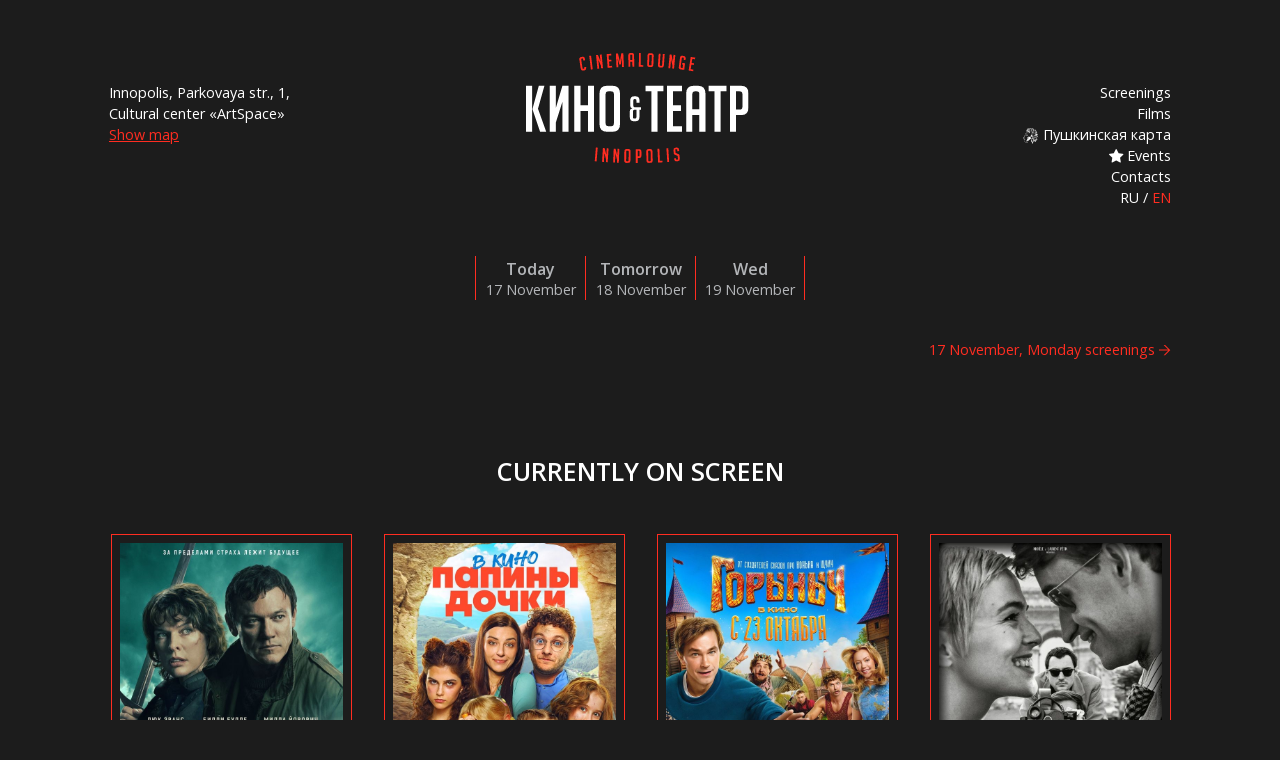

--- FILE ---
content_type: text/html; charset=utf-8
request_url: https://innopoliscinema.ru/en/dates/2024-07-24
body_size: 4888
content:
<!DOCTYPE html>
<html lang="en">
  <head>
    <meta charset="utf-8">
    <meta name="viewport" content="width=device-width, initial-scale=1, shrink-to-fit=no">
    <meta name="turbolinks-cache-control" content="no-preview">

    <title>Innopolis Cinema Lounge</title>
<meta property="og:image" content="https://innopoliscinema.ru/assets/innopoliscinema_500w-49c3561346616e63b2d47387f812a840f50717d9490d47bbf19e218c23424d22.png">

    <meta name="csrf-param" content="authenticity_token" />
<meta name="csrf-token" content="ZSyiqVsxyOLA1TNnw1AaMYEmg78IDKcBzF47hYVdPOVGIKc9Myw8k5K_GgJf9Ky9iJCin0Ge0lSPgMf8Lh8pBw" />
    

    <meta name="proculture-verification" content="3726763e5a943cf01a5eba9aca9dc44d" />

    <link rel="apple-touch-icon" sizes="180x180" href="/assets/favicon/apple-touch-icon-46efac5893039027cebbe7ff22f48fff27e9a8dfde8367e262ed836137488ff5.png">
<link rel="icon" type="image/png" sizes="32x32" href="/assets/favicon/favicon-32x32-c0f0876c5f66304a05e722f69986a4b400893a926d4578187d51a5676d23f1c4.png">
<link rel="icon" type="image/png" sizes="16x16" href="/assets/favicon/favicon-16x16-9288aa7b8f30a0156661a3e6ff5911dd7790fbaa0abc44714def39e759392f13.png">
<link rel="manifest" href="/assets/favicon/site-a656e6620f144f6b613fd82295d22bde5df83bfb3d35f7075c3116be5f9f87e0.webmanifest">
<link rel="mask-icon" href="/assets/favicon/safari-pinned-tab-ec1f5f663825a2877d146e0d5efa83db02d8811645dd677b1c1f0f48f0285135.svg" color="#ff2d21">
<link rel="shortcut icon" href="/assets/favicon/favicon-6a5c832ca541e5d861a0c0168ba7545418a1be7fcda95dfe249993e59f905cf7.ico">
<meta name="msapplication-TileColor" content="#ffffff">
<meta name="msapplication-config" content="/assets/favicon/browserconfig-4eab7b804a112264daaba7c46794a8fa4b632fcc2a2bafca4120af80f313a8cb.xml">
<meta name="theme-color" content="#ffffff">

      <!-- Google Tag Manager -->
      <script>(function(w,d,s,l,i){w[l]=w[l]||[];w[l].push({'gtm.start':
      new Date().getTime(),event:'gtm.js'});var f=d.getElementsByTagName(s)[0],
      j=d.createElement(s),dl=l!='dataLayer'?'&l='+l:'';j.async=true;j.src=
      'https://www.googletagmanager.com/gtm.js?id='+i+dl;f.parentNode.insertBefore(j,f);
      })(window,document,'script','dataLayer','GTM-N8TSTPX');</script>
      <!-- End Google Tag Manager -->

    <link href="https://fonts.googleapis.com/css?family=Open+Sans:400,600,700&display=swap&subset=cyrillic" rel="stylesheet">

    <script src="/assets/application-801b9cbf36231dcc8cb3befd43dd7001b41fd851041237c8461c3086ac3dbd78.js" data-turbo-track="reload" defer="defer"></script>
    <link rel="stylesheet" media="screen" href="/assets/application-c90b531aa024d8ced6577f413d844898457368704571f08af3ee25bce4559453.css" />
  </head>

  <body>
    <div class="container my-4 my-sm-5">
  <nav class="navbar navbar-expand-lg navbar-dark p-0 px-sm-4 align-items-sm-start">
    <a class="navbar-brand" href="/">
      <img src="/assets/innopoliscinema-white-0ceedf2d0c7e7736de6bec81d911a26f1795448108ed8d92b5db8ae65777c60f.svg" />
</a>    <button class="navbar-toggler" type="button" data-toggle="collapse" data-target="#navbarSupportedContent" aria-controls="navbarSupportedContent" aria-expanded="false" aria-label="Toggle navigation">
      <span class="navbar-toggler-icon"></span>
    </button>

    <div class="collapse navbar-collapse text-center text-sm-right" id="navbarSupportedContent">
      <ul class="navbar-nav ml-auto flex-sm-column">
        <li class="nav-item">
          <a class="nav-link" href="/en/screenings">Screenings</a>
</li>
        <li class="nav-item">
          <a class="nav-link" href="/en/films">Films</a>
</li>
        <li class="nav-item">
          <a class="nav-link" href="/en/films/pushkin_card">
            <img style="height: 16px;" src="/assets/pushkin_card/pushkin-light-da0b0a3152af5de9ae829251c78b0d7f7c795c85b1e3b796df8cca1c82219377.svg" /> Пушкинская карта
</a></li>
        <li class="nav-item">
          <a class="nav-link" href="/en/special_screenings">
            <i class="bi bi-star-fill"></i>
            Events
</a></li>
        <li class="nav-item">
          <a class="nav-link" href="/en/contacts">Contacts</a>
</li>
        <li class="nav-item">
          <a class="nav-link d-inline-block" data-turbolinks="false" href="/ru/dates/2024-07-24">RU</a>
          /
          <a class="nav-link d-inline-block active" data-turbolinks="false" href="/en/dates/2024-07-24">EN</a>
</li>    </div>

    <div class="navbar--address">
      Innopolis, Parkovaya str., 1,<br>Cultural center «ArtSpace»<br>
      <a target="_blank" style="text-decoration: underline;" href="https://yandex.ru/maps/-/CCUYjMGBgB">Show map</a>
    </div>
  </nav>
</div>


    <main role="main">
      

<div class="container">
  <div class="px-4 d-flex justify-content-center">
    <div class="owl-carousel owl-theme screenings-dates-carousel" data-controller="screenings-dates-carousel" data-screenings-dates-carousel-start-position="0">
        <a class="screenings-dates-carousel--link" style="width: 110px;" href="/en/dates/2025-11-17">
          <div class="screenings-dates-carousel--date">
            <div class="h5 mb-0">
              Today
            </div>
            <div>17 November</div>
          </div>
</a>        <a class="screenings-dates-carousel--link" style="width: 110px;" href="/en/dates/2025-11-18">
          <div class="screenings-dates-carousel--date">
            <div class="h5 mb-0">
              Tomorrow
            </div>
            <div>18 November</div>
          </div>
</a>        <a class="screenings-dates-carousel--link" style="width: 110px;" href="/en/dates/2025-11-19">
          <div class="screenings-dates-carousel--date">
            <div class="h5 mb-0">
              Wed
            </div>
            <div>19 November</div>
          </div>
</a>    </div>
  </div>
</div>


  <div class="container mt-4 mb-5">
    <div class="px-sm-4">
      <div class="row">
        <div class="col-6">
        </div>
        <div class="col-6 text-right">
            <a class="screenings--next" href="/en/dates/2025-11-17">17 November, Monday screenings</a>
        </div>
      </div>
    </div>
  </div>

  <h2 class="h3 text-center text-uppercase pt-5 my-5">Currently on screen</h2>

  <div class="container">
    <div class="px-4">
      <div class="swiper titles-carousel-v2" data-controller="titles-carousel-v2">
        <div class="swiper-wrapper">
            <div class="swiper-slide">
              <div class="titles-carousel-v2--slide-content border-gradient">
                <div class="mb-1">
                  <a href="/en/films/now-you-see-me-now-you-don-t">
                    <img src="https://static3.coolconnections.ru//images/20320/poster/default/3272e53349fa8811aef0430274e1f50de86ad5d4.jpg?1761985860" class="w-100 d-block mb-1">
</a>                  <a class="text-reset" href="/en/films/now-you-see-me-now-you-don-t">Now You See Me: Now You Don&#39;t</a>
                </div>
                <div class="h5 mb-0 mt-auto">
                    <a style="color: #b3b5b8;" href="/en/dates/2025-11-17">17 November</a>
                      &nbsp;<a style="color: #b3b5b8;" href="javascript:window.ticketManager.session(&#39;3a1130a6-51ce-4dd7-966c-4b47824404be&#39;, 122410953)">18:30</a>
                </div>
              </div>
            </div>
            <div class="swiper-slide">
              <div class="titles-carousel-v2--slide-content border-gradient">
                <div class="mb-1">
                  <a href="/en/films/world-breaker">
                    <img src="https://static3.coolconnections.ru//images/20322/poster/default/91f91ed7f904ccb5ec9a9c58478c172ab43db3ba.jpg?1762007894" class="w-100 d-block mb-1">
</a>                  <a class="text-reset" href="/en/films/world-breaker">World-Breaker</a>
                </div>
                <div class="h5 mb-0 mt-auto">
                    <a style="color: #b3b5b8;" href="/en/dates/2025-11-17">17 November</a>
                      &nbsp;<a style="color: #b3b5b8;" href="javascript:window.ticketManager.session(&#39;3a1130a6-51ce-4dd7-966c-4b47824404be&#39;, 122410954)">20:40</a>
                </div>
              </div>
            </div>
            <div class="swiper-slide">
              <div class="titles-carousel-v2--slide-content border-gradient">
                <div class="mb-1">
                  <a href="/en/films/papiny-dochki-mama-vernulas">
                    <img src="https://static3.coolconnections.ru//images/20305/poster/default/84658324d21a04eabd0510cae2ff848ba0914f87.jpg?1760368311" class="w-100 d-block mb-1">
</a>                  <a class="text-reset" href="/en/films/papiny-dochki-mama-vernulas">Папины дочки. Мама вернулась</a>
                </div>
                <div class="h5 mb-0 mt-auto">
                    <a style="color: #b3b5b8;" href="/en/dates/2025-11-19">19 November</a>
                      &nbsp;<a style="color: #b3b5b8;" href="javascript:window.ticketManager.session(&#39;3a1130a6-51ce-4dd7-966c-4b47824404be&#39;, 122410956)">12:30</a>
                </div>
              </div>
            </div>
            <div class="swiper-slide">
              <div class="titles-carousel-v2--slide-content border-gradient">
                <div class="mb-1">
                  <a href="/en/films/gorynych">
                    <img src="https://static3.coolconnections.ru//images/20299/poster/default/b99b794eb75640f4deeca633b121be17ac7a59b9.jpg?1760351934" class="w-100 d-block mb-1">
</a>                  <a class="text-reset" href="/en/films/gorynych">Gorynych</a>
                </div>
                <div class="h5 mb-0 mt-auto">
                    <a style="color: #b3b5b8;" href="/en/dates/2025-11-19">19 November</a>
                      &nbsp;<a style="color: #b3b5b8;" href="javascript:window.ticketManager.session(&#39;3a1130a6-51ce-4dd7-966c-4b47824404be&#39;, 122410958)">16:30</a>
                </div>
              </div>
            </div>
            <div class="swiper-slide">
              <div class="titles-carousel-v2--slide-content border-gradient">
                <div class="mb-1">
                  <a href="/en/films/nouvelle-vague">
                    <img src="https://static3.coolconnections.ru//images/20319/poster/default/2a3fdff46c18a6e04528f8ea0a06bcd8c21f8c5d.jpg?1761984202" class="w-100 d-block mb-1">
</a>                  <a class="text-reset" href="/en/films/nouvelle-vague">Nouvelle Vague</a>
                </div>
                <div class="h5 mb-0 mt-auto">
                    <a style="color: #b3b5b8;" href="/en/dates/2025-11-19">19 November</a>
                      &nbsp;<a style="color: #b3b5b8;" href="javascript:window.ticketManager.session(&#39;3a1130a6-51ce-4dd7-966c-4b47824404be&#39;, 122410959)">18:30</a>
                </div>
              </div>
            </div>
            <div class="swiper-slide">
              <div class="titles-carousel-v2--slide-content border-gradient">
                <div class="mb-1">
                  <a href="/en/films/alisa-v-strane-chudes">
                    <img src="https://static3.coolconnections.ru//images/20300/poster/default/1617e76199ee9f5e192eb663e15e69a157264d88.jpg?1760352675" class="w-100 d-block mb-1">
</a>                  <a class="text-reset" href="/en/films/alisa-v-strane-chudes">Алиса в Стране Чудес</a>
                </div>
                <div class="h5 mb-0 mt-auto">
                    From 23 October
                </div>
              </div>
            </div>
            <div class="swiper-slide">
              <div class="titles-carousel-v2--slide-content border-gradient">
                <div class="mb-1">
                  <a href="/en/films/roofman">
                    <img src="https://static3.coolconnections.ru//images/20324/poster/default/d1cca991897b9d2ed73c49ca42c1c880611fc546.jpg?1762005581" class="w-100 d-block mb-1">
</a>                  <a class="text-reset" href="/en/films/roofman">Roofman</a>
                </div>
                <div class="h5 mb-0 mt-auto">
                    From 6 November
                </div>
              </div>
            </div>
            <div class="swiper-slide">
              <div class="titles-carousel-v2--slide-content border-gradient">
                <div class="mb-1">
                  <a href="/en/films/masha-i-medvedi">
                    <img src="https://static3.coolconnections.ru//images/20343/poster/default/a9bfadbad5bb560ea6513f1463cdcf1b31eab9bf.jpg?1762785990" class="w-100 d-block mb-1">
</a>                  <a class="text-reset" href="/en/films/masha-i-medvedi">Masha and the Bears</a>
                </div>
                <div class="h5 mb-0 mt-auto">
                    From 20 November
                </div>
              </div>
            </div>
            <div class="swiper-slide">
              <div class="titles-carousel-v2--slide-content border-gradient">
                <div class="mb-1">
                  <a href="/en/films/aviator">
                    <img src="https://static3.coolconnections.ru//images/20345/poster/default/389fa8889893b1b221cd8c49cfab16a059992d0e.jpg?1762806400" class="w-100 d-block mb-1">
</a>                  <a class="text-reset" href="/en/films/aviator">Aviator</a>
                </div>
                <div class="h5 mb-0 mt-auto">
                    From 20 November
                </div>
              </div>
            </div>
            <div class="swiper-slide">
              <div class="titles-carousel-v2--slide-content border-gradient">
                <div class="mb-1">
                  <a href="/en/films/chainsaw-man-movie-reze-hen">
                    <img src="https://static3.coolconnections.ru//images/20346/poster/default/8be18e98093c1027d1aa47a4521c6eb17fd9a77f.jpg?1762855795" class="w-100 d-block mb-1">
</a>                  <a class="text-reset" href="/en/films/chainsaw-man-movie-reze-hen">Gekijô-ban Chensô Man Reze-hen</a>
                </div>
                <div class="h5 mb-0 mt-auto">
                    From 4 December
                </div>
              </div>
            </div>
        </div>
      </div>
    </div>
  </div>




    </main>

      <div class="container my-5 pt-4 text-center" id="subscription-block" data-turbolinks-permanent>
        <a class="btn btn-primary btn-lg text-uppercase px-2 py-0 subscribe" href="/en/newsletter">Subscribe to our newsletter</a>
      </div>

    <div class="container pt-4 my-5">
      <div class="mx-sm-4">
        <div class="row text-center text-sm-left">
          <div class="col-sm-4">
            <h6 class="text-uppercase mb-1">Address</h6>
            Innopolis, Parkovaya str., 1,<br>Cultural center «ArtSpace»<br>
            <a target="_blank" style="text-decoration: underline;" href="https://yandex.ru/maps/-/CCUYjMGBgB">Show map</a>
          </div>
          <div class="col-sm-4 mt-4 mt-sm-0">
            <h6 class="text-uppercase mb-1">Phone number</h6>
            <a class="text-reset" href="tel:+7-843-500-5258">+7 843 500 5258</a><br>
            <a class="text-reset" href="tel:+7-927-496-1812">+7 927 496 1812</a>
          </div>
          <div class="col-sm-4 mt-4 mt-sm-0">
            <h6 class="text-uppercase mb-1">Cinema Lounge Foundation</h6>
            <span class="text-uppercase">Special events &amp; projects</span><br>
            <a class="text-reset" href="tel:+7-981-870-77-57">+7 981 870-77-57</a><br>
            <a style="text-decoration: underline;" href="mailto:ershovstas@gmail.com">ershovstas@gmail.com</a>
          </div>
        </div>
      </div>
    </div>

    <div class="container my-5 pb-5">
      <div class="mx-sm-4">
        <div class="row align-items-end">
          <div class="col-sm-4 order-sm-2">
            <div class="d-flex justify-content-center">
              <a target="_blank" class="social-link" href="https://vk.com/innopoliscinema">
                <svg xmlns="http://www.w3.org/2000/svg" aria-hidden="true" focusable="false" data-prefix="fab" data-icon="vk" class="svg-inline--fa fa-vk fa-w-18" role="img" viewBox="0 0 576 512" width="28px" height="28px"><path fill="currentColor" d="M545 117.7c3.7-12.5 0-21.7-17.8-21.7h-58.9c-15 0-21.9 7.9-25.6 16.7 0 0-30 73.1-72.4 120.5-13.7 13.7-20 18.1-27.5 18.1-3.7 0-9.4-4.4-9.4-16.9V117.7c0-15-4.2-21.7-16.6-21.7h-92.6c-9.4 0-15 7-15 13.5 0 14.2 21.2 17.5 23.4 57.5v86.8c0 19-3.4 22.5-10.9 22.5-20 0-68.6-73.4-97.4-157.4-5.8-16.3-11.5-22.9-26.6-22.9H38.8c-16.8 0-20.2 7.9-20.2 16.7 0 15.6 20 93.1 93.1 195.5C160.4 378.1 229 416 291.4 416c37.5 0 42.1-8.4 42.1-22.9 0-66.8-3.4-73.1 15.4-73.1 8.7 0 23.7 4.4 58.7 38.1 40 40 46.6 57.9 69 57.9h58.9c16.8 0 25.3-8.4 20.4-25-11.2-34.9-86.9-106.7-90.3-111.5-8.7-11.2-6.2-16.2 0-26.2.1-.1 72-101.3 79.4-135.6z"></path></svg>

</a>
              <a target="_blank" class="social-link" href="https://t.me/innopolis_cinema">
                <svg xmlns="http://www.w3.org/2000/svg" aria-hidden="true" focusable="false" data-prefix="fab" data-icon="telegram" class="svg-inline--fa fa-telegram fa-w-16" role="img" viewBox="0 0 496 512" width="28px" height="28px"><path fill="currentColor" d="M248 8C111 8 0 119 0 256s111 248 248 248 248-111 248-248S385 8 248 8zm121.8 169.9l-40.7 191.8c-3 13.6-11.1 16.9-22.4 10.5l-62-45.7-29.9 28.8c-3.3 3.3-6.1 6.1-12.5 6.1l4.4-63.1 114.9-103.8c5-4.4-1.1-6.9-7.7-2.5l-142 89.4-61.2-19.1c-13.3-4.2-13.6-13.3 2.8-19.7l239.1-92.2c11.1-4 20.8 2.7 17.2 19.5z"></path></svg>

</a>            </div>
          </div>

          <div class="col-sm-4 mt-4 mt-sm-0 text-center text-sm-left order-sm-1">
          </div>
          <div class="col-sm-4 mt-4 mt-sm-0 d-flex flex-column flex-sm-row align-items-sm-end text-center text-sm-left text-uppercase order-sm-3">
            <small class="mb-2 mb-sm-0" style="line-height: 0.8rem;">Powered by</small>
            <a class="ml-sm-3" href="http://www.coolconnections.ru">
              <img style="height: 37px;" src="/assets/coolconnections-e91cd22060853eb1402cfb14af3b47f42e335dd1e2dd63d4cfa170bc063af1c0.svg" />
</a>          </div>
        </div>
      </div>
    </div>

    <script type="text/javascript" src="https://kassa.rambler.ru/s/widget/js/ticketmanager.js"></script>

    <div id="unisender-subscribe-form" data-url="https://cp.unisender.com/ru/v5/subscribe-form/view/6y4up84oryiekb3z9twgyaoo5tj3ex7ra36o4g3a" data-settings="64pjko7xcew5a6wiqmc6jgwwmh9z4sxddk8wrgytyxariu14jkm6o" style="display: none"></div>
    <script src="https://sf2df4j6wzf.s3.eu-central-1.amazonaws.com/popups/popup.js"></script>
  </body>
</html>


--- FILE ---
content_type: image/svg+xml
request_url: https://innopoliscinema.ru/assets/pushkin_card/pushkin-light-da0b0a3152af5de9ae829251c78b0d7f7c795c85b1e3b796df8cca1c82219377.svg
body_size: 18164
content:
<svg width="105" height="104" viewBox="0 0 105 104" fill="none" xmlns="http://www.w3.org/2000/svg">
<path fill-rule="evenodd" clip-rule="evenodd" d="M90.2436 65.047C91.7443 65.2322 92.226 68.33 91.4787 68.33C91.1189 68.33 90.7719 67.7039 90.678 67.4452L90.2436 65.047V65.047ZM83.8553 62.8799V61.5719C83.8553 60.0444 89.5184 62.3922 89.5184 66.586C87.6458 66.43 87.9782 65.714 84.7265 65.714C84.2976 65.0728 83.8553 63.9212 83.8553 62.8799V62.8799ZM87.5581 57.6478L89.3006 59.1739H90.1718C90.5108 59.4011 90.8252 59.4629 90.8252 60.0459V60.6999C88.1241 60.07 88.5436 59.8553 87.5581 57.6478V57.6478ZM90.8252 47.6198C90.2103 47.5686 89.954 47.6249 89.954 46.9658L89.9625 46.3384L90.8252 46.0937C90.893 46.3494 91.0431 46.688 91.0431 46.7478C91.0431 46.7799 90.8265 47.617 90.8252 47.6198V47.6198ZM68.8262 45.6577H69.9153C70.4783 45.6577 71.0956 46.7093 71.2222 47.1838H70.1331C69.7442 47.1838 68.9974 46.504 68.1728 46.3117C68.3024 45.8259 68.2237 45.6577 68.8262 45.6577V45.6577ZM78.6277 49.3638C78.6277 47.3287 83.4196 42.0767 83.4196 44.1317C83.4196 46.717 81.4087 49.3638 78.6277 49.3638ZM86.0418 41.1063C86.0625 39.7688 86.3618 39.6231 87.1224 40.4256C87.2405 39.9182 88.1086 38.4636 88.4292 38.4636C89.2049 38.4636 89.7361 39.9427 89.7361 40.6436V42.1697C88.5361 42.1429 88.6222 41.7337 87.9936 41.7337C87.5053 41.7337 87.5155 41.9062 87.1224 42.1697C86.9731 41.9037 86.9046 41.9365 86.9046 41.5157L86.8961 40.835L86.0418 41.1063V41.1063ZM84.326 35.4199L84.7264 35.4115C84.8266 36.6166 85.3799 36.1413 85.3799 37.3736V38.8996C85.3799 39.7331 85.4467 38.979 85.1074 39.6335L83.5619 38.6638L84.326 35.4199V35.4199ZM88.8648 35.8476C89.569 35.8476 89.9539 36.6389 89.9539 37.3736C89.9539 38.3674 89.2791 37.8096 88.2114 37.8096C88.2239 37.2472 88.3762 35.8476 88.8648 35.8476V35.8476ZM89.3005 34.5395C89.6988 32.8284 89.6136 31.5384 91.7476 32.0735C92.8957 32.3614 93.8745 34.0548 93.8745 35.4115C93.8745 36.887 93.6383 39.9896 92.3498 39.9896C91.4349 39.9896 91.0257 38.205 90.8254 37.3734C90.2875 35.1414 90.0271 35.9139 89.3005 34.5395V34.5395ZM85.1621 33.2315C85.9277 33.2953 87.1224 34.0006 87.1224 34.7575V35.4115C87.1224 35.9706 87.07 35.9385 86.9046 36.2836C86.9515 36.3724 87.3402 37.1304 87.3402 37.1556C87.3402 37.9739 86.7929 38.1767 86.2511 38.4636C85.7517 36.3181 84.9763 35.4653 85.1621 33.2315V33.2315ZM86.4689 31.9235V31.4875C86.4689 30.9045 86.7833 30.8427 86.9955 30.587L87.7758 27.5634C88.7962 27.8013 89.0827 28.2923 89.0827 29.5254V33.0135C89.0827 33.9339 88.5424 33.1785 88.4292 34.5395H87.7758C87.6651 33.2077 86.4689 32.5047 86.4689 31.9235ZM91.043 29.3074C91.043 28.4739 90.9761 29.2281 91.2692 28.6267L92.132 28.8714C92.1127 29.7413 92.0315 29.6786 91.6964 30.1795C91.3574 29.9522 91.043 29.8905 91.043 29.3074V29.3074ZM88.0242 27.1847L88.2114 25.1654H89.0827C89.3295 26.0908 89.5183 25.5468 89.5183 26.2554V27.1274H89.0827L89.052 26.6341L88.0242 27.1847V27.1847ZM71.1782 25.1542L72.3117 24.9474C72.5645 25.4746 72.7473 25.9011 72.7473 26.6914V26.9094C72.7473 28.165 71.8806 27.1274 71.0049 27.1274H70.1336V27.5634C70.5795 27.6005 72.5295 28.2394 72.5295 28.6534C72.5295 30.9758 70.5871 30.6155 69.0604 30.5819L67.9555 30.1795C67.4646 32.0197 65.4553 30.1515 67.7377 29.9615V29.0894C67.7377 28.4821 68.9647 26.9183 69.2624 26.4734C69.2624 25.5029 69.3896 23.4213 70.1336 23.4213C70.7219 23.4213 70.7342 23.5254 71.19 23.6502L71.4483 24.0773L71.1782 25.1542V25.1542ZM67.0843 21.6773C67.0843 20.9884 67.9157 19.3799 68.3911 19.0613C68.9784 19.4919 69.2624 20.2299 69.2624 21.2413V22.1133H67.7377C67.3812 22.1133 67.0843 21.9828 67.0843 21.6773ZM66.213 22.5493L69.0446 22.9853C69.0446 24.4404 68.2935 26.0432 67.913 27.3028C67.4756 28.7505 66.1703 29.1426 65.7774 30.6155C64.3103 30.5828 64.2739 29.6876 63.5104 29.0568L62.728 25.8194C62.1747 25.6903 61.639 25.6372 61.639 24.9474V23.8573C61.639 23.113 62.5187 22.6997 63.1637 22.5493V22.1133H62.0746C62.253 21.4444 63.8566 20.5754 64.5406 20.2214C65.4617 19.7446 66.6345 18.4072 67.0843 18.4072C68.8814 18.4072 66.2442 21.1481 66.213 22.5493V22.5493ZM68.6089 17.9712H67.7377C67.7849 17.4039 68.3609 16.2272 68.8267 16.2272C69.132 16.2272 69.2624 16.5244 69.2624 16.8812V17.3172C69.2624 17.8195 69.1108 17.9712 68.6089 17.9712ZM54.0159 16.8812L54.4044 17.6778L53.5819 18.1919L53.6086 17.9685L50.7487 17.5352C51.0408 16.4406 52.1648 15.8951 52.8662 15.0746C54.3606 13.3262 54.0159 15.0528 54.0159 16.8812ZM80.2849 14.1562C80.3756 14.0437 80.7777 13.8292 80.807 13.8292C81.8393 13.8292 83.453 15.4654 83.804 15.5837L84.0637 16.8833L83.9335 17.0584L80.2849 14.1562V14.1562ZM54.6699 13.6112C54.6699 12.9882 55.9241 12.0851 56.4124 12.0851H56.6302C57.3648 12.0851 58.1492 14.1349 57.6494 14.4025C57.618 14.4194 54.6699 14.5721 54.6699 13.6112ZM68.3919 14.4832C68.3919 16.2911 67.1989 17.422 65.7782 17.7532C65.7451 19.2404 62.2419 21.2413 61.2042 21.2413H60.5507C60.1769 19.8399 59.181 21.2262 58.3726 17.7532C58.5996 17.4139 58.6614 17.0992 59.2439 17.0992H61.2042V16.6632H60.5507C59.9625 16.6632 59.9502 16.5591 59.4617 16.4452V15.7912H58.8082C58.7221 16.114 57.7405 17.3994 57.5107 17.5447C56.5239 18.1683 56.0828 17.7799 54.8876 17.7532V17.3172C56.0199 17.0532 57.5076 15.2089 58.5904 14.4832L58.634 13.4368L59.0451 13.0429L61.6279 12.5148L62.0793 11.6753L64.0357 11.4311C64.8004 10.9186 65.5923 10.7771 66.8672 10.7771H67.3029C67.7531 10.7771 69.481 11.5058 69.481 12.3031V12.7391C69.481 13.6115 69.1133 14.2904 68.3919 14.4832V14.4832ZM73.0648 9.77273L75.3619 9.68713C75.8502 9.68713 75.84 9.85963 76.2331 10.1231C82.4169 10.1231 82.0318 12.4547 84.7277 13.1752C84.6387 13.5578 84.4907 14.2652 84.0743 14.2652C82.8379 14.2652 81.0138 12.9966 79.1172 12.6865C77.6847 12.4523 75.433 11.6095 74.2754 10.9937L74.9263 12.5211C73.77 12.6174 73.4157 13.1752 72.5303 13.1752H72.0947C71.4251 13.1752 71.2235 12.5365 71.2235 11.8671V11.6491C71.2235 11.0603 71.3275 11.048 71.4553 10.5025L73.9068 10.945L73.0648 9.77273V9.77273ZM47.2648 10.5591L47.7004 10.3411V10.9951L48.136 8.81513H48.5716V8.16113C48.5716 7.50473 49.0422 7.21923 48.136 6.85303V5.76303C48.136 4.74923 47.047 3.78373 47.047 3.14703C47.047 2.63863 47.6281 2.05703 48.136 2.05703H49.0072C49.7639 2.05703 49.3396 2.49303 50.0963 2.49303H50.3141C51.0708 2.49303 50.6465 2.05703 51.4032 2.05703H51.8388C51.8582 2.05703 53.4338 2.60743 53.8428 2.66723C54.744 2.79893 55.6847 2.61993 56.5846 2.75703C58.0615 2.98203 60.0706 3.80103 60.9869 3.80103V3.14703C58.8802 3.14703 58.8154 2.42683 56.6345 2.27113C53.7114 2.06243 53.7847 2.55853 53.3635 0.808429L55.106 0.748928H55.7594V1.18493H57.5019L57.4983 0.729831L55.986 1.01383L55.9506 0.722629L58.3362 0.555431L59.0266 1.40293V0.748928H59.8978C60.1081 1.27053 61.8777 2.76613 62.3873 3.48933C62.7924 4.06423 63.1349 4.46773 63.4812 5.01053C64.1548 6.06633 63.4755 6.50213 64.8514 6.57353L63.5895 3.53943L65.3431 3.14703C65.9583 3.55933 68.4033 5.47633 68.3421 6.19833L68.3924 8.37913C68.392 8.40583 67.823 9.31033 67.739 9.46913C66.287 9.46913 64.8347 9.47203 63.3827 9.46903C61.0601 9.46423 60.5642 10.1231 59.4622 10.1231C58.9078 10.1231 58.4581 9.38203 57.9421 9.04503L57.2841 9.25113V10.9951C56.1115 11.0928 56.6459 11.4311 56.195 11.4311C55.4489 11.4311 54.6009 9.79843 54.2347 9.25113C54.2914 8.56923 54.4525 8.47663 54.4525 7.72513C54.4525 6.89153 54.5194 7.64573 54.1505 7.00583L53.5813 7.94313C52.8729 7.77793 50.7973 6.85303 50.7497 6.85303H50.0963V7.50703H50.7497C51.5013 7.50703 53.1174 9.07373 53.1067 10.2345L51.8388 10.7771C50.6268 10.7771 50.5631 10.4979 50.3228 11.4855L52.052 11.225L52.6477 11.428L52.6607 12.6832L50.3141 14.9192C52.6404 14.2975 53.2436 11.8124 54.6703 11.4311C54.6418 12.7132 53.1241 13.5443 52.3321 14.323C52.0246 14.6253 49.8785 16.9406 49.8785 17.0992C49.8785 18.3232 52.7166 18.8433 54.0169 18.8433L54.4523 18.8395L56.589 18.8291L56.195 20.3693H58.1553C58.7112 20.3693 60.1156 22.2844 60.1156 22.5493C60.1156 25.0041 57.8476 24.5462 55.8438 25.0319C54.5097 25.3553 52.1734 26.8121 52.0566 28.2174C53.1823 28.1923 55.827 26.2554 56.4128 26.2554C57.214 26.2554 56.9185 26.9094 57.7197 26.9094H58.1553C59.2266 26.9094 58.4032 26.1772 59.68 26.0374V26.6914C59.68 28.1175 60.769 27.8814 60.769 29.3074L60.71 30.5723L57.0663 35.6296H57.7197C58.1341 35.6296 59.2444 36.4547 59.2444 36.9376V38.4636C57.7923 38.8517 56.6975 40.8616 55.9772 40.8616H55.7594C55.2357 40.8616 55.1191 40.5084 54.6625 40.2057L54.8881 39.1176H54.4525V39.5536C53.3514 39.4619 52.9285 38.8996 52.4922 38.8996H51.8388C51.9478 40.2103 53.173 40.5141 54.0169 41.0797C55.3327 41.0797 55.5113 40.8081 55.5416 42.1697L55.9772 42.3877L56.6614 42.3549L58.8087 44.1317C58.5389 42.9724 56.8484 41.9338 56.8484 41.7337C56.8484 41.0496 58.8496 39.3356 59.2444 39.3356C59.8073 39.3356 60.4247 40.3872 60.56 40.8148L62.1026 41.0753L62.3966 42.5282L64.0362 45.0037C64.4145 45.0352 64.9783 45.0199 64.9447 45.446L64.6896 47.1838C65.4398 46.9833 65.266 46.7478 65.5609 46.7478C66.2293 46.7478 66.4975 47.0482 66.6499 47.6198C68.1349 47.5867 67.3295 47.1838 68.1746 47.1838H68.3924C68.4683 47.1838 69.7594 47.7969 70.4414 47.9723C72.4257 48.483 71.6596 48.3399 71.6596 47.1838C71.6596 46.392 72.5308 46.3742 72.5308 45.4397C72.5308 44.7959 70.3157 44.941 69.6533 44.9244C68.0203 44.8835 68.4009 44.7356 66.9134 44.304C65.575 43.9156 63.165 42.3823 63.165 40.6436C63.165 38.2271 64.5698 38.8144 64.6896 37.3736C62.0913 37.9795 63.0395 40.2076 62.0759 40.2076C61.3744 40.2076 60.5512 38.7919 60.5512 38.0276C60.5512 37.3685 60.8076 37.4248 61.4225 37.3736V36.7196C60.4137 36.6356 59.9815 36.4184 59.8978 35.4115C60.2694 35.3122 60.769 35.1583 60.769 34.7575C60.769 33.7306 59.9252 34.2648 59.2444 34.3215C59.3587 32.9468 60.923 31.2422 61.8581 30.6155C63.4834 32.0294 64.6977 32.3595 67.0856 32.3595C68.1107 32.3595 69.2668 31.7407 70.3527 31.4875C70.5642 31.6292 72.313 32.6905 72.313 32.7955C72.313 33.7727 70.2011 35.5833 69.4815 36.0656C68.129 36.0656 67.1437 35.6851 66.8677 36.7196C67.4518 36.8595 67.2783 36.9376 67.739 36.9376C69.9075 36.9376 71.8825 35.7349 72.313 33.8855C72.9279 33.9367 73.1843 33.8804 73.1843 34.5395C73.1843 35.2404 72.6038 35.0325 72.5253 36.278C72.47 37.1551 72.6036 37.7455 72.2264 38.3769C71.9245 38.8824 70.3683 40.4691 69.9171 40.8616C71.5616 40.7247 72.4006 38.9899 73.3047 37.9301C74.221 36.856 73.7208 36.7852 73.8305 35.1863C73.9061 34.0837 74.7089 33.5031 74.7089 32.7955C74.7089 31.9497 74.3064 32.7558 74.3177 31.4221L77.6219 30.4593L77.4983 30.0254L74.0183 30.8272L74.2733 29.0894C73.8117 28.9222 73.4021 28.5864 73.4021 27.9994L73.5475 27.77L73.1843 24.0753C73.1622 23.7939 73.6566 23.5427 73.8377 23.4213L72.295 23.6702L70.3527 22.5493C70.7109 21.0106 70.11 19.4083 71.7183 19.1861L71.0062 18.8433V18.1892C71.0062 16.7889 72.9212 14.8795 73.8576 14.3813L77.1049 13.8292H78.6295C79.0243 13.8292 83.857 17.119 83.857 17.9712V18.8433C81.9491 18.152 80.9741 15.3552 77.7583 15.3552C78.0376 16.402 79.0732 16.174 80.1259 16.6916C80.8539 17.0495 81.7598 17.8236 82.3307 18.4089C83.105 19.2029 83.8581 19.2156 84.3625 20.2993C85.1305 21.9494 85.7805 21.1133 85.8173 22.7673L85.5945 22.6639L84.7282 24.7294C83.4727 24.4366 83.9907 23.9929 83.2096 22.9793C82.671 22.2802 81.9945 22.2 81.9089 20.9746L83.9133 21.3584L82.5501 20.5873C79.5263 20.5873 79.7527 18.1373 77.7583 17.9712L77.5875 18.1314L79.7186 20.5873H79.0652V21.0233L81.4611 21.2413C81.5976 22.8831 83.857 24.2961 83.857 25.6014V26.0374C83.857 27.5007 79.9919 28.9018 79.283 29.9615C80.5169 29.8587 83.3759 27.8962 83.6392 26.9094H84.5104C84.6242 27.3983 84.7282 27.4106 84.7282 27.9994V30.1795C84.7282 30.7756 83.3667 31.8579 82.7679 31.9235L82.7835 32.3188L83.3658 32.5865L83.6392 34.1035C82.9896 35.3322 82.7603 34.5624 82.2867 36.4559C82.1865 36.8566 81.0479 38.4261 80.6913 38.7832C80.0167 39.4591 79.4979 40.0872 78.8683 40.6646C78.1773 41.2984 77.2139 41.6437 76.6692 42.3877C78.774 42.2124 78.3301 40.4256 80.5032 40.3643L83.0167 36.8054L83.4045 36.9711L82.7679 40.6436C83.6926 40.3965 83.149 40.2076 83.857 40.2076H84.5104V41.2977C84.5104 42.3001 83.9641 41.5804 83.5255 42.2739C83.0548 43.0182 83.8209 43.1538 82.5501 43.2597V42.6057C82.5501 41.8541 82.7112 41.7616 82.7679 41.0797H82.3323C82.2965 42.6911 77.8292 49.1458 77.1049 49.1458C76.595 49.1458 76.2336 48.7841 76.2336 48.2738V47.8378C76.2336 46.6028 76.3115 45.71 77.3227 45.4397V44.3497C76.4142 44.4492 75.5802 46.4624 75.5802 47.1838L75.5828 48.7241L73.1843 49.1458V49.5818C73.5111 49.6601 73.8377 49.6297 73.8377 50.0178C73.8377 50.8098 73.5793 50.7825 73.4021 51.5438L74.3956 51.4611L75.1446 50.4538C76.1021 50.5336 76.128 50.6117 75.8878 51.1744L77.2366 51.9756L77.1049 52.1979C78.2726 52.1718 78.5372 52.0004 78.6295 50.8898L79.6859 50.9007L79.9364 51.3258C81.6397 52.4674 81.6789 50.7176 81.6743 53.7358L82.4206 53.9697L81.8967 55.0319V54.3779C81.5296 54.6332 81.4611 54.4091 81.4611 55.0319L81.3471 56.4354L78.1939 59.392L78.6295 59.61L81.553 57.2727L81.5452 57.5112L82.7679 59.61H81.8967V61.354C81.8967 62.4888 81.4179 64.3178 81.0374 65.0555L81.4767 65.7816L82.3323 62.444L82.6803 62.4831L84.2926 65.9321C86.323 65.9321 89.5201 66.3457 89.5201 68.1121V68.7661C89.5201 69.8099 88.7326 70.375 88.6488 71.3822C89.7222 71.0953 89.8831 68.5481 90.6091 68.5481C91.0828 68.5481 91.768 69.1722 91.7466 69.6454L91.4543 71.5963L91.2568 71.4683L90.1709 73.2892L89.1305 73.4646L90.1735 73.9982V74.8703L90.5817 74.4363L90.8269 75.7423C90.8269 74.7033 90.8224 74.0015 91.1852 73.2668C91.2811 73.0726 92.2553 71.3822 92.3516 71.3822C93.4686 71.3822 91.7941 74.8942 91.6982 75.3063L91.916 75.7423C93.319 74.1267 92.9138 73.2099 93.4407 70.9462C92.0792 68.9112 92.492 65.2302 91.1782 64.0545C89.4894 62.5431 87.5294 61.6715 85.8173 60.046C85.3288 60.1599 85.3165 60.264 84.7282 60.264H84.2926C82.937 60.264 83.4214 58.556 83.2951 57.3694L82.7486 58.5107L82.5383 58.5895L81.8967 56.1219C82.7632 54.483 83.6392 55.2296 83.6392 52.1979C84.4927 51.6258 84.696 51.6832 84.6193 50.1268L83.9659 50.7808L83.938 51.0083L83.2036 50.0178C83.5041 49.5686 83.857 49.4519 83.857 48.9278C83.857 47.78 83.3887 46.728 84.9898 46.3161L84.7282 49.3638C86.0547 49.0093 85.2104 47.1838 86.2529 47.1838C86.7548 47.1838 86.9064 47.3355 86.9064 47.8378V48.4918C86.1738 48.6875 85.5995 50.3378 85.5995 50.8898C85.5995 51.3786 85.7719 51.3684 86.0351 51.7618C86.0351 53.3102 86.4279 55.7661 86.734 57.1665C87.306 59.7839 88.4675 59.7509 89.0977 60.8303L91.8071 61.245L92.5694 60.7V60.264C91.9545 60.2128 91.6982 60.2691 91.6982 59.61V58.302H92.5694C92.5587 57.8213 92.6359 57.2119 92.1338 57.2119C90.727 57.2119 91.4903 58.738 90.3913 58.738C88.6314 58.738 87.342 55.5467 87.342 53.9419V52.6339C87.342 52.1315 87.4935 51.9798 87.9954 51.9798H88.6488V50.2358C88.6488 49.6851 89.5512 49.1458 89.9557 49.1458C90.444 49.1458 90.4338 49.3183 90.8269 49.5818C91.3872 49.2063 92.1883 48.8658 92.6915 48.396C93.6366 47.5135 92.7481 47.1075 94.0941 46.7478V47.1838C95.1953 47.092 95.6182 46.5297 96.0544 46.5297H96.7078V46.0937H97.7969V45.2217C97.7969 44.4701 97.958 44.3776 97.9397 43.7928L97.1435 43.0417C96.9681 43.1637 96.6057 43.4777 96.49 43.4777C95.9882 43.4777 95.8366 43.326 95.8366 42.8237V42.1697H96.49V41.2977C95.6248 41.2256 95.9654 41.0797 95.401 41.0797C94.7582 41.0797 93.4407 41.6432 93.4407 40.8616C93.4407 39.2343 94.5297 38.4234 94.5297 36.7196V36.2836C94.5297 33.5564 92.4744 31.8737 92.3516 30.3975H93.0051C93.5287 30.3975 93.6453 30.0442 94.1931 29.6316L93.0824 28.8434L92.4984 27.2512L91.4915 27.9411L90.3854 27.7799L90.8269 25.8194C89.8329 25.2929 88.2132 23.7948 88.2132 22.5493C88.2132 21.6959 88.5421 22.5253 88.6488 21.2413L87.8252 21.2537L87.5598 22.1133C87.1148 22.0096 86.2529 21.6982 86.2529 21.2413C86.2529 20.8845 86.3833 20.5873 86.6885 20.5873C87.2117 20.5873 87.9954 21.0548 87.9954 20.3693C87.9954 19.1845 87.8553 19.0125 87.1242 18.6252C87.1242 17.0817 86.5586 15.6697 85.3236 15.3472L85.5995 13.3932C83.4257 10.1441 77.0252 9.03313 71.4415 9.03313C70.8548 8.15623 70.2202 6.03623 69.5266 5.49953C68.4219 4.64483 67.7315 3.79043 66.563 3.01573C65.592 2.37193 64.1532 1.53843 63.0956 1.03603C61.1134 0.0944293 60.949 0.0949282 58.8084 0.0949282H57.9372C55.239 0.0949282 53.5496 -0.11597 50.3098 0.0909304C49.6871 0.13063 45.1475 2.33253 44.4441 2.65263L43.3439 2.49303L43.4189 2.83193L44.2069 3.58193L43.9973 5.54503L44.4251 5.54313L44.6507 4.45503H45.3042V5.54503H46.1754C47.2697 5.54503 47.4823 7.83763 47.4823 9.03313C47.4823 9.78473 47.3212 9.87723 47.2645 10.5591H47.2648ZM37.2458 73.1261C37.3599 72.0819 38.7274 71.8181 39.8595 71.8181C39.7045 72.3992 38.2403 73.1261 37.8992 73.1261H37.2458V73.1261ZM44.4335 65.932C44.4876 65.2818 44.5901 64.842 45.3048 64.842C45.3341 64.842 45.7362 65.0565 45.7404 65.06C45.3174 65.6922 45.29 65.7323 44.4335 65.932ZM57.9375 47.184C57.9375 46.6737 58.2989 46.3119 58.8087 46.3119H59.68L60.1785 48.0352L57.9448 48.3292L57.9375 47.184V47.184ZM24.6125 86.425V87.079L25.0481 87.297C26.1667 86.9981 27.8236 85.7085 29.5335 85.2462C30.5194 84.9797 31.3846 85.0932 32.1575 84.6025C33.2575 83.9041 32.9061 83.9246 34.3507 83.3095C37.5467 81.9487 39.3274 79.4239 41.7648 77.214C44.1685 75.0346 46.5617 73.1103 49.3121 71.2517C50.7146 70.304 52.0225 69.5837 53.4513 68.6364C54.6751 67.825 56.2057 66.1506 57.7198 66.1506H57.9376C59.2596 66.1506 58.6051 66.7709 60.1157 66.8046C59.9967 65.3732 56.886 64.4061 55.5293 64.548L52.0567 65.0606V65.4966H51.1855C50.2163 65.4966 48.9992 66.0269 48.3539 66.3686C47.3943 65.8604 46.2832 65.6981 46.1758 64.4066C46.5452 64.3983 49.8631 63.3454 50.1424 63.1446C51.0164 62.5164 52.0032 61.0137 53.1051 60.9029L53.2829 60.2703L53.1122 57.6643L52.7174 56.51L54.6704 56.7764C55.2928 56.8698 55.5791 56.1224 56.1951 56.1224H57.2842C57.9147 56.1224 59.0405 57.8665 62.2938 57.8665C63.3915 57.8665 64.3161 57.2124 65.7153 57.1225L67.0857 55.9044C66.161 56.1515 66.7046 56.3404 65.9966 56.3404H65.3432C65.377 55.9329 68.4096 51.8051 68.8281 50.2363C67.2108 50.371 67.7964 54.0652 64.0363 54.3784C64.1672 53.1809 64.7291 53.9185 65.4525 52.5258C65.8067 51.8441 66.5075 50.9887 66.65 50.4543C64.9847 50.6367 64.2671 54.1604 62.5116 54.1604C61.7489 54.1604 60.6073 53.9605 60.1157 53.7244V54.1604H59.4623V52.8524C58.9769 52.7226 58.8088 52.8014 58.8088 52.1984L58.8092 50.8485L60.987 50.8903C61.3801 51.1538 61.3699 51.3263 61.8582 51.3263L62.0726 51.2669L63.8185 51.3263H64.6897V50.8903H62.9472C61.8412 50.8903 60.0982 49.6716 59.0267 49.5823L59.0251 48.912L61.8582 48.7103C62.0037 48.435 62.2938 47.9895 62.2938 47.6203C62.2938 47.427 60.0127 44.9848 59.8916 44.967L58.2769 45.3225L56.6628 46.9547L55.7507 44.7817L56.4129 43.4782H55.9773V42.3882L55.5417 42.1702C54.9231 42.8228 54.3071 43.2547 53.6777 44.0106C52.9875 44.8395 52.8183 45.4995 52.2745 46.3122V48.4923C51.9259 49.0134 51.1855 49.4635 51.1855 50.0183C51.1855 52.5547 55.4226 54.2056 55.7595 55.4684H55.3239V55.9044C53.8024 55.8705 54.0938 55.2504 53.3636 55.2504C51.8081 55.2504 48.2044 56.7764 47.0471 56.7764C45.9965 56.7764 46.3551 55.9044 45.3046 55.9044C44.8881 55.9044 45.1561 56.3404 44.4333 56.3404C43.7865 56.3404 43.8507 55.9044 42.9086 55.9044H42.473C41.8705 55.9044 41.9492 56.0726 41.8196 56.5584L44.1457 57.7689L44.2155 58.5205C43.6025 58.6634 43.1087 58.9565 42.473 58.9565C41.1819 58.9565 36.3743 57.5089 36.3743 56.5584C36.3743 54.5952 38.0037 52.6862 38.1168 51.3263C36.8606 51.431 36.5921 52.7704 36.5921 54.1604L35.6358 56.3066L35.2526 56.4603C34.7968 56.4445 34.7845 56.3404 34.1962 56.3404C33.7548 56.3404 32.4537 57.4154 32.4537 57.8665C32.4537 57.9371 34.6066 59.2488 35.1193 59.7766C35.9016 60.5819 36.8985 60.8524 38.1168 61.1365V61.7905L27.2268 61.5598L27.2264 61.1365H26.1373C23.8093 61.1365 28.3022 64.6725 29.0615 64.9679C32.2281 66.1996 31.8721 66.2925 35.2854 65.4966L36.1095 66.0081C36.107 68.1628 32.3027 68.1126 30.0579 68.1126L29.5469 67.2877L26.3523 68.5424C26.9974 69.5086 31.5641 72.6907 33.1073 72.6907H34.4141C34.3986 73.3893 34.4851 73.7807 33.7607 73.7807H32.236C31.4581 73.7807 29.1393 72.8937 28.9688 72.2547H28.0976C27.5406 72.2547 26.7907 74.4812 26.7907 74.6528C26.7907 75.0543 28.9593 78.1605 29.1867 79.0128H28.3154C27.8271 79.0128 27.8373 78.8403 27.4442 78.5768L21.5682 77.8885C21.6748 79.2638 24.6253 81.9811 25.9195 82.2829C25.9736 82.9331 26.0761 83.3729 26.7907 83.3729H27.4442V84.4629L27.2824 84.2411L24.6126 86.425H24.6125ZM42.0375 28.654C42.0375 27.8171 42.9122 27.5834 43.78 27.564V28.436L44.0028 30.1793L43.7394 30.8185C42.9038 30.8145 42.0375 30.3137 42.0375 29.526V28.654V28.654ZM41.8197 32.7961C39.7411 32.7961 38.4928 28.2899 40.0772 27.128C40.0772 32.3771 42.7494 30.8796 42.9087 32.7961H41.8197ZM42.2238 26.3903C42.0732 27.1565 41.7502 27.6942 40.9484 27.782L40.9359 26.8768L42.2238 26.3903V26.3903ZM37.2457 25.602C37.3946 23.8103 38.1128 25.2853 39.2775 24.8182C40.1802 24.4561 40.2018 24.1926 41.6019 24.0759C41.5495 24.7062 40.3697 26.038 39.8594 26.038C38.8719 26.038 38.0567 25.7911 37.2457 25.602ZM40.0764 21.8909C41.062 21.7383 43.144 22.4529 43.3444 23.2039C41.426 23.2039 38.8291 23.9671 38.3434 22.1682L40.0764 21.8909ZM35.9388 20.8059C35.9388 20.8352 35.7245 21.2377 35.721 21.2419C34.7613 20.781 34.6632 21.3401 34.6319 19.9339H35.721C35.865 20.5524 35.9388 20.3066 35.9388 20.8059ZM33.5429 19.9339H32.8894C32.533 19.9339 32.236 19.8034 32.236 19.4979C32.236 19.0368 32.314 19.2104 32.4538 18.6258C33.4207 18.7064 33.4644 18.9899 33.5429 19.9339V19.9339ZM25.4839 14.2658C25.4839 13.8878 25.9532 12.5217 26.3551 12.5217C26.7651 12.5217 27.0085 13.3259 27.0085 13.8298V14.4838L26.7646 16.4419L26.1373 16.4458C26.0177 15.9321 25.4839 14.589 25.4839 14.2658V14.2658ZM33.3251 14.4838C33.3251 13.8531 33.913 12.0857 34.6319 12.0857H35.5032C35.6471 12.7043 35.721 12.4584 35.721 12.9577C35.721 14.6924 34.5599 15.1019 34.1963 16.6638C34.5229 17.152 35.0675 17.4297 35.0675 17.9718V18.1898C35.0675 18.6107 34.999 18.5779 34.8497 18.8439C34.0865 18.6399 33.3251 16.6229 33.3251 16.2278V14.4838V14.4838ZM29.8401 13.8298C29.8401 12.709 31.1161 9.25173 32.236 9.25173H32.4538C33.0227 9.25173 33.7607 10.4796 33.7607 10.9957C33.7607 11.0348 32.9984 11.9055 32.8828 13.3871C32.8005 14.4426 32.4538 14.7823 32.4538 16.0098V17.7538C31.5513 17.655 29.8401 16.0594 29.8401 15.1378V13.8298V13.8298ZM35.0675 9.46973V10.1237C34.3196 9.92383 34.0514 9.69253 33.9785 8.81573C34.6765 8.83123 35.0675 8.74473 35.0675 9.46973V9.46973ZM36.81 3.80163L37.5724 4.34663L36.5922 4.45563V5.54563L35.0632 5.73693L35.7137 4.23383L36.1566 4.23763H36.81V3.80163V3.80163ZM32.887 3.34423L33.9324 3.89933L33.9785 4.45563C32.5021 4.61733 31.6845 6.49963 30.8725 7.45103C29.8724 8.62273 29.0857 9.64003 28.0976 10.7777L28.3644 11.8584L27.4912 12.3792L27.5881 10.9849C27.2552 10.3877 27.0085 10.0763 27.0085 9.03373C27.0085 5.55863 28.2672 4.92973 30.282 3.63923L32.887 3.34423V3.34423ZM25.0482 87.2972L24.6126 87.0792V86.4252L20.0386 90.4946L16.7714 90.5672C13.413 90.5672 11.1783 88.483 9.8755 86.4288L10.0193 80.1031C9.4842 79.3033 9.5962 78.8743 9.0636 78.0075C8.7354 77.4733 7.8412 76.5915 7.8412 76.179V75.743C7.8412 75.2346 8.4223 74.653 8.9302 74.653H9.3659C10.1225 74.653 9.6982 75.089 10.4549 75.089H12.633C13.7795 75.089 12.7101 74.1377 14.2666 74.1079L15.0289 74.653C15.0967 74.3973 15.2468 74.0587 15.2468 73.9989C15.2468 73.1779 15.1034 73.5867 14.9829 72.5933L13.9399 73.1269C13.5468 72.8635 13.557 72.6909 13.0686 72.6909H12.1974C12.0336 73.3049 11.5829 73.5629 10.8905 73.5629C10.7761 73.5629 7.7232 72.8158 7.1878 72.6909C7.2334 70.6413 7.8715 71.9323 7.1878 69.2029C6.8193 67.732 7.0762 66.6232 5.4453 66.5868C5.5177 65.7161 6.3404 65.4968 7.4056 65.4968C8.9706 65.4968 8.4697 66.8048 9.5837 66.8048H9.8015C10.9632 66.8048 11.9796 64.6664 11.9796 63.0987V62.2267C11.9796 61.5676 11.7233 61.6239 11.1083 61.5727C10.8484 62.6896 11.2238 64.8428 10.2371 64.8428H10.0193C9.3391 64.8428 8.6736 63.5348 7.8412 63.5348H7.6234C6.722 63.5348 4.3562 64.6963 4.3562 65.2788C4.3562 65.961 4.9233 66.5868 3.9206 66.5868C3.1886 66.5868 2.1986 66.0205 1.631 65.6273L4.3562 62.2267C6.2953 62.2267 5.9431 61.2448 7.4056 60.2647C7.4056 58.3842 7.5841 58.4418 8.5116 57.4476C9.3894 56.5066 9.4755 55.9593 10.2725 55.068C11.5843 53.6009 12.7448 51.9572 13.9275 50.4421C14.704 49.4474 16.3951 46.4893 16.7243 45.1752C17.0836 43.7409 17.4374 43.6585 17.4272 41.7367C17.4136 39.1828 16.8932 39.1183 18.5139 39.1183C18.6672 39.1183 21.0605 37.8895 21.424 37.6709C22.1191 37.2531 24.3668 37.1563 25.4839 37.1563H26.5729C27.9405 37.1563 28.1276 37.79 28.751 36.9383C27.3871 36.8247 26.5367 36.2843 24.6126 36.2843H23.5236C21.2704 36.2843 20.8851 37.4311 18.9495 37.5923C19.518 36.4066 20.7412 33.2322 22.2167 33.2322H24.3948V32.7962L22.465 32.7827L21.9861 31.4248L25.2607 30.6664L22.4641 30.4011L22.6523 26.9101C22.7705 25.7387 22.9584 24.3155 23.2974 23.4137C23.8811 21.8607 24.7196 21.9207 24.8304 20.588C26.0561 20.6901 26.5203 21.5659 27.484 21.8562C28.6128 22.1963 29.3737 22.4757 29.2248 23.7369L28.7472 24.7537L31.3648 25.1661C30.5856 23.6922 29.8812 24.8323 29.8401 22.986C32.159 22.986 34.6457 26.2561 37.6813 26.2561V26.6921H38.3347C38.6912 26.6921 38.9881 26.8226 38.9881 27.1281C38.9881 28.2127 37.4635 28.0265 37.4635 28.6541C37.4635 29.4995 37.9645 29.085 38.3815 29.6973C38.512 29.8889 38.7292 30.7508 38.8929 31.1475C39.291 32.1124 39.8347 33.0101 40.8135 33.3678C42.6062 34.023 45.9175 32.6589 45.9581 30.8342C44.9037 31.116 45.23 31.7062 44.4334 31.7062H43.78C43.8714 30.6064 44.3764 30.6162 45.5225 30.6162C46.454 29.2238 48.354 29.8285 48.354 28.4361C48.354 27.766 47.7159 27.5641 47.0472 27.5641L45.2523 27.5536L45.512 26.254L45.6919 26.4256L46.5631 25.5536L46.3781 25.4247L45.7679 25.2334L43.3417 26.0364L43.751 25.1087L41.6019 26.0381C42.3094 23.3862 48.9847 22.2507 49.6609 19.716C49.3952 19.5666 49.4279 19.498 49.0074 19.498C48.2674 19.498 45.655 21.896 44.6512 21.896H43.3444C42.7561 21.896 42.7438 21.7919 42.2553 21.678L42.2984 21.1314L44.869 20.152L44.8238 19.6081L41.8197 20.806C41.4807 20.5788 41.1663 20.517 41.1663 19.934V16.6639C41.1663 16.1751 41.3386 16.1854 41.6019 15.7919H41.1663V14.7019L40.2515 16.9492L40.0189 16.8931L39.8594 15.7919L38.9881 14.0479C38.9881 15.8259 38.9783 16.5541 39.3277 18.0681C39.6818 19.6027 40.295 19.0716 40.295 21.46H37.8991C37.3972 21.46 37.2457 21.3083 37.2457 20.806V19.716C37.2457 18.6004 37.9552 19.6263 38.7703 18.4079C37.4154 18.5208 35.9388 18.0622 35.9388 16.2279C35.9388 14.7392 37.0278 12.7907 37.0278 12.7398C37.0278 11.8481 36.5922 11.8033 36.5587 10.1396L36.1566 9.03383C35.5234 8.98103 34.1963 7.95913 34.1963 7.72583C34.1963 7.06673 34.4526 7.12303 34.9979 7.13803L36.3744 8.59783V6.19973H37.4635C37.3835 7.16123 37.0278 7.15363 37.0278 7.72583C37.0278 8.30883 37.3423 8.37053 37.6329 8.60503L37.8991 10.5598C39.1708 10.2199 38.4996 8.65233 38.3625 8.03213L39.4238 7.50773C38.9384 7.37803 38.7703 7.45683 38.7703 6.85373C38.7703 6.26533 39.3502 5.98173 39.8594 5.98173C42.1817 5.98173 41.6019 7.45463 41.6019 9.03383H42.0375V6.85373C42.0375 6.19993 42.9493 6.07893 43.5622 5.54573H42.2553C41.6158 4.58993 41.7318 3.69153 40.5128 3.36573C40.5933 2.39793 40.8765 2.35423 41.8197 2.27573V1.62163H40.7306C39.5507 1.62163 38.5905 1.97093 38.3347 2.92973C37.4286 2.94993 35.7748 3.48663 35.5032 4.23773C34.4783 3.55083 33.8725 2.71173 32.0182 2.71173H31.5826C30.3522 2.71173 30.3912 3.14773 28.9688 3.14773C28.0215 4.93963 26.5986 5.14723 26.5646 8.15343C26.5154 12.4926 24.8304 12.0445 24.8304 14.0479V16.4459C24.8304 17.2033 25.2661 16.7786 25.2661 17.5359V18.6259C23.9939 18.52 24.0739 17.7539 23.5236 17.7539C22.7033 17.7539 23.1117 17.8974 22.2381 17.9605L20.5408 14.6925L20.0386 11.2138H19.603V12.7398C19.603 16.3464 22.0425 19.0282 23.5236 21.242C23.1826 21.8869 21.6951 25.069 21.6003 25.6392C21.2362 27.829 21.3205 29.1666 20.8936 31.2539C20.6989 32.2061 20.4429 32.5961 19.9139 33.3255C19.0239 34.5529 19.3757 34.0087 18.7391 35.4196C18.6515 35.6136 16.4681 38.8131 16.2527 39.3758L15.4646 41.7344C15.6907 42.0724 16.118 42.5281 16.118 43.0424C16.118 45.0072 13.464 47.6729 12.3542 48.8675C10.7871 50.5545 9.8782 53.0406 8.5413 54.8613C7.6129 56.1257 7.2864 55.9957 6.4377 57.5519C6.0051 58.3452 4.7085 59.5433 4.1354 60.2617C3.7566 60.7365 0 65.846 0 65.9328C0 66.6414 0.1887 66.0974 0.4356 67.0228H1.089C1.5111 67.0228 2.1012 67.8948 4.574 67.8948C5.5617 68.5568 6.3165 68.0928 6.3165 69.6389V70.9469C6.3165 71.7152 5.4453 71.8249 5.4453 72.2549C5.4453 73.3814 6.0223 73.6124 6.7521 73.9989C6.7521 75.8045 6.5025 76.8761 7.4548 77.8737C7.8912 78.331 9.148 80.1158 9.148 80.7571V83.8091C9.148 87.1155 8.4908 87.6061 10.6851 89.6829C11.3749 90.3357 15.3125 92.0933 16.3358 92.0933L16.7801 92.1476L18.5475 91.8381L19.3852 92.5293C20.4419 92.2829 21.107 91.8753 22.4345 91.8753H23.9592C26.149 91.8753 27.594 91.9494 29.6193 92.0957C31.007 92.196 33.8354 93.6528 34.8497 93.1833C33.7708 91.5706 29.7532 90.3492 27.0085 90.3492L24.3906 90.3192L21.5633 90.5672C21.9293 88.9947 23.9736 88.2321 25.0482 87.2972V87.2972ZM75.5802 85.7712C75.5802 85.2609 75.9416 84.8991 76.4514 84.8991H76.6692C77.4483 84.8991 77.7404 86.4944 77.7583 87.2972C77.0728 87.1373 75.5802 86.5633 75.5802 85.7712ZM84.5104 86.2072L81.8967 86.6432C81.8073 86.5095 81.0255 85.3667 81.0255 85.3351C81.0255 84.9563 83.2108 82.1371 84.0748 82.0651C84.0028 82.9311 83.857 82.5902 83.857 83.1551C83.857 83.9772 84.1785 84.621 84.5104 85.1171V86.2072ZM79.7186 81.1931L80.7787 81.07L82.7679 81.6291C82.7393 82.9179 81.4969 84.2152 80.1922 84.2319L79.652 82.8585L80.8076 82.0651V81.6291H79.7186V81.1931ZM78.1939 80.1031C78.3077 80.592 78.4117 80.6043 78.4117 81.1931C78.4117 81.2015 77.4151 82.7989 77.3227 82.9371C76.7664 82.5643 75.798 81.6713 75.798 80.7571C75.798 80.2764 76.9621 80.1031 77.5405 80.1031H78.1939V80.1031ZM73.0929 78.7836C73.8854 78.8534 74.4911 79.1852 74.4911 79.885V80.9751C74.4911 81.3824 72.8725 84.0161 72.4142 84.2306L73.0929 78.7836V78.7836ZM81.8877 78.9574L82.1669 80.3106C80.9681 80.2256 80.4592 80.2801 80.3677 79.2043L81.8877 78.9574V78.9574ZM77.3227 77.923C77.7793 77.923 77.9335 78.5003 77.9761 79.013H76.887C76.887 78.5233 76.8318 77.923 77.3227 77.923ZM71.0062 81.8471C71.0062 82.5095 70.6283 82.5872 70.1349 82.7191C69.8886 81.7958 69.5762 80.7972 68.6102 80.5391L69.5481 78.8401L68.5348 78.9659L69.0485 78.1427L70.7887 78.1683C70.845 78.8229 71.0062 78.9155 71.0062 79.667V81.8471ZM79.7186 77.923C79.7186 77.3981 80.501 76.615 81.0255 76.615C81.3307 76.615 81.4611 76.9122 81.4611 77.269V78.141L79.7228 78.5927L79.7186 77.923ZM75.1446 76.833C75.1446 76.0254 75.5331 74.9876 75.798 74.435L76.0446 74.3504L76.9603 77.0259L75.9548 78.7607C75.5224 78.6632 75.1446 78.5854 75.1446 77.923V76.833V76.833ZM83.4214 76.179C83.4214 74.8434 83.9434 74.9647 84.6896 74.6142C85.582 74.1951 84.9241 73.3449 86.0351 73.3449C86.5177 73.3449 87.342 74.7797 87.342 75.525V76.397L85.3724 75.7667L86.7426 77.2095L86.1553 79.4258C84.3307 79.449 83.4214 78.9598 83.4214 77.051V76.179V76.179ZM82.3323 73.9989C82.3323 73.4886 82.6937 73.1269 83.2036 73.1269H83.4214C83.9232 73.1269 84.0748 73.2786 84.0748 73.7809C84.0748 74.0847 83.0795 75.0982 82.7679 75.307C82.5047 74.9135 82.3323 74.9237 82.3323 74.435V73.9989V73.9989ZM79.8442 76.5227C79.1523 77.0292 79.4314 77.6019 78.1939 77.705C78.0481 77.0786 77.9794 77.345 77.9761 76.833L78.1277 72.472L76.8964 72.74C76.8304 72.009 76.6692 71.9165 76.6692 71.1649C76.6692 70.4133 76.8304 70.3208 76.9026 69.6795L77.5451 69.4328C78.3069 69.8268 81.4611 73.1821 81.4611 73.7809V75.089C81.4611 76.1826 80.3482 76.1536 79.8442 76.5227V76.5227ZM64.2542 70.2929C64.9047 70.4667 65.4968 71.2639 65.5611 72.0369C64.4899 71.9477 64.2794 71.4255 64.2542 70.2929ZM67.5404 70.2965L68.3842 70.5376C68.1981 71.3467 68.1678 71.7243 67.2567 71.8101L67.5404 70.2965ZM67.0785 69.8899C67.0078 70.7942 67.1166 70.2497 66.6501 70.9469C66.0539 70.5473 65.8538 70.5398 65.7789 69.6389L67.0785 69.8899ZM67.3036 68.3308C67.3036 67.5168 67.5446 66.3688 68.1748 66.3688C68.48 66.3688 68.6104 66.666 68.6104 67.0228V68.5488L67.3036 68.3308V68.3308ZM72.0954 61.3547C74.315 61.3547 77.1051 61.0887 77.1051 63.7528V64.8428C77.1051 66.4614 74.1912 69.0532 74.0557 70.2929L76.1696 69.2938C75.5885 70.7669 76.1101 72.1493 75.1905 73.6087C74.0498 75.4192 74.6305 76.506 74.0557 77.705C72.6225 76.7445 72.8306 76.0751 72.2059 74.3244C71.8093 73.2127 70.5707 71.9454 70.5707 70.9469V70.7289C70.5707 69.7884 72.2723 69.0785 72.3132 67.2408C71.3301 67.9618 71.0336 69.5278 69.6995 69.6389V67.8948C69.6995 63.615 70.1335 64.2871 72.0954 61.3547V61.3547ZM64.0364 63.5348C64.0364 61.7792 65.4759 61.5384 65.7789 60.7007L67.3254 61.3103L68.3926 61.3547L67.6845 60.7755L68.2064 60.0729C67.8334 59.7963 67.7392 60.0066 67.7392 59.3927C67.7392 59.0181 68.7766 58.3027 69.2639 58.3027C69.4084 58.3027 71.442 59.6916 71.442 60.4827C71.442 60.615 70.285 62.2207 70.1351 62.4447L68.8387 62.1743C68.7025 63.739 67.0127 67.4588 65.7789 67.4588H64.472C64.2251 66.5334 64.0364 67.0774 64.0364 66.3688V63.5348ZM84.5104 86.2068L86.8711 83.9913L86.6885 83.8087C85.7145 84.1616 86.5216 84.4627 85.5995 84.4627L84.3625 84.3605L85.6073 82.4987L85.3817 81.4107C86.6246 81.0785 85.6309 79.7194 87.9954 79.6666V80.3207C87.9954 81.9067 86.8099 81.6953 86.6885 83.1547C89.0138 83.1029 87.2609 80.8475 89.5201 80.3207C89.4786 82.1854 88.6488 81.4278 88.6488 82.0647C88.6488 82.6786 88.7431 82.4683 89.0845 82.7187C89.7257 80.3152 91.4804 80.9587 91.4804 77.0506C91.4804 76.4306 91.6724 76.0934 91.916 75.7426L91.6982 75.3066L91.4477 75.7317L90.8269 75.7426L90.5817 74.4366L90.1735 74.8706C87.8559 74.6775 88.7698 72.2682 86.7843 71.7209C84.8144 71.178 83.1945 72.6163 81.6789 71.6005L80.8161 71.8452C80.0765 71.3285 78.6911 68.7664 77.9761 68.7664H77.3227C76.6147 68.7664 77.1582 68.9554 76.2336 69.2025C76.3064 68.3272 77.9761 66.0526 77.9761 64.1884C77.9761 62.081 77.0988 60.421 78.6295 59.6103L78.1939 59.3923H77.5405L76.7443 58.6412C76.9226 59.2667 77.2344 60.2643 76.2336 60.2643H74.7089C73.9093 60.2643 73.6561 59.9265 73.1843 59.6103L71.6684 59.8752C71.7191 57.1564 74.0609 57.1477 75.7639 55.8701C77.5162 54.5556 78.8244 54.1858 80.1542 52.1982L79.9364 51.7621C79.3297 52.29 78.0774 53.0473 77.7241 53.6899C77.3632 54.3461 76.0547 55.0738 75.3388 55.4447C72.2847 57.0269 73.0156 56.9942 69.0459 56.9942C68.9967 56.9942 66.4578 58.1899 66.236 58.324C65.6714 58.6651 64.7426 59.8397 64.2187 60.4469C63.5888 61.1769 62.4185 61.6197 62.0416 62.41C61.758 63.0044 60.9869 64.888 60.9869 65.7144V66.3684C60.9869 69.1534 62.3054 73.3445 64.9074 73.3445H67.3034C67.978 73.3445 68.4618 72.3749 68.6102 71.8185C69.8041 71.8451 70.3527 72.8853 70.3527 73.9985V75.3066L69.4737 75.3085L69.7437 76.3854L69.4928 76.2002L67.7956 77.9873L67.9457 78.1851L66.8194 77.9299L67.0856 79.8846C65.5764 79.8846 64.1544 80.2072 64.0362 81.6287H65.1253C66.623 81.6287 68.3924 84.4729 68.3924 84.8987C68.3924 85.3397 67.8796 86.2068 67.5212 86.2068C66.8065 86.2068 66.704 85.767 66.6499 85.1167H65.9965V86.4248C65.9965 87.7033 66.9648 86.6818 67.2477 88.0675L65.5609 87.2968C65.6192 87.9985 65.9507 88.6048 66.6499 88.6048L67.8907 88.5431L70.106 86.1651L69.9244 86.0218L71.224 85.7708C71.296 86.6368 71.4418 86.2959 71.4418 86.8608C71.4418 87.9123 70.5705 87.5533 70.5705 88.6048C70.5705 89.3317 71.515 88.5903 71.6596 89.9128C72.4889 89.3047 72.313 87.6342 72.313 86.2068C72.5547 85.8456 73.3821 84.4627 73.8377 84.4627C74.9741 84.4627 74.117 87.0068 76.6361 87.984C76.9651 88.1117 81.5909 89.4768 81.6789 89.4768H83.6392C86.1908 89.4768 87.4912 85.5865 88.431 83.8087C86.9983 84.3278 86.9645 87.7328 84.5104 87.7328L83.7349 87.6727L84.5104 86.2068V86.2068ZM56.1954 77.7046C56.1954 76.6281 56.9558 76.0424 57.9379 75.9606C57.9202 76.7562 57.4309 78.7946 56.631 78.7946C56.3258 78.7946 56.1954 78.4974 56.1954 78.1406V77.7046V77.7046ZM54.4529 76.6146C54.4529 74.6475 56.9373 73.1265 58.5913 73.1265C59.052 73.1265 58.8785 73.2046 59.4626 73.3445C59.2945 75.3663 55.5068 73.542 55.1064 78.3586C54.621 78.2289 54.4529 78.3077 54.4529 77.7046V76.6146V76.6146ZM60.1433 73.7973L60.9873 73.7805C60.7599 72.9282 59.8502 72.6905 58.8091 72.6905H57.2845C56.403 72.6905 53.5817 74.1937 53.5817 75.0886V77.2686C53.5817 79.3836 54.4529 80.9641 54.4529 82.9367C54.4529 83.3177 53.5817 83.9705 53.5817 84.6807C53.5817 88.2605 58.1621 89.2547 59.1603 92.8314C59.6429 94.5604 60.2179 96.8157 60.5771 98.3895C60.9181 99.8836 60.7762 103.211 62.5119 103.211C62.5717 103.211 62.9099 103.061 63.1654 102.993L63.7069 103.742L63.8188 99.505C63.8188 98.0612 63.9197 96.5964 64.1558 95.2641C64.5374 93.1104 64.9459 94.4909 67.086 94.4909H67.5216C69.5534 94.4909 71.66 92.2558 71.66 90.1308C71.0818 90.7966 70.7295 92.3109 69.9175 92.3109H69.2641C69.1869 93.2394 68.9468 93.6189 67.9572 93.6189H67.3038C66.3659 93.6189 64.4722 93.3919 64.4722 92.5289C64.4722 91.2987 66.1375 92.219 66.8681 91.2209L65.5766 90.1112C65.0728 90.2447 65.0605 90.3488 64.4722 90.3488C63.5838 90.3488 62.7297 89.0663 62.7297 88.1688V86.6428H61.6407L61.1478 87.7021C60.3798 87.5404 59.027 86.2869 59.027 85.3347V84.6807C59.8902 84.6807 60.9873 84.6364 60.9873 83.8087C60.9873 81.9472 59.1735 82.3016 59.027 80.5387L59.8511 81.0501L60.1636 80.1151L59.4626 80.1027L59.632 79.9331L58.7607 79.0611L58.5913 79.2306C58.5913 76.7068 59.497 76.6677 60.3338 75.5246L60.1546 75.2945L58.6206 76.2808L60.1433 73.7973V73.7973ZM27.2263 47.1843C27.2263 47.618 25.9219 47.8458 25.4838 48.0563C25.2949 47.3484 24.2877 46.5302 25.4838 46.5302H26.355C26.7757 46.5302 27.2263 46.9189 27.2263 47.1843ZM23.4551 44.8308L23.5235 44.5682C25.713 44.5682 28.9724 44.4749 29.4044 46.0942H27.8797C27.0012 46.0942 26.6001 46.0481 26.3191 45.578L23.4551 44.8308V44.8308ZM22.6522 45.8762C22.6522 48.9537 23.7413 47.7804 23.7413 49.1463C23.7413 49.2952 21.8295 50.9624 21.5632 51.3263C21.8289 51.4757 21.7961 51.5443 22.2166 51.5443C23.1752 51.5443 25.4784 49.4075 26.2681 48.8413C28.2737 47.4034 28.5011 47.6203 31.3647 47.6203L31.5294 47.4737L30.496 46.3042L32.6715 46.9663C32.4696 44.537 28.4961 45.6529 28.3153 43.4782H24.8303C24.342 43.4782 24.3522 43.3057 23.9567 43.0636L21.3454 42.8242H20.4741C20.5297 45.3217 21.4154 45.0473 22.6522 45.8762ZM38.9882 14.0482L39.8595 15.7922L40.5535 14.5747L40.7307 14.7022V13.8302C40.7307 13.3278 40.8823 13.1762 41.3842 13.1762C41.7407 13.1762 42.0376 13.3067 42.0376 13.6122C42.0376 14.2812 41.7374 14.5496 41.1664 14.7022V15.7922H41.602C42.0507 15.4914 42.1674 15.1382 42.691 15.1382H43.7801C44.4435 15.1382 44.5768 15.2372 45.087 15.3562C46.5415 14.3813 47.5147 13.2335 47.7007 10.9961V10.3421L47.2651 10.5601L47.0473 11.4321H46.176C45.9129 10.3018 45.3714 9.03413 43.9979 9.03413H43.7801C42.8562 9.03413 40.0773 10.8791 40.0773 11.6501V13.4668L38.7396 13.4001L38.9882 14.0482V14.0482ZM98.0152 50.2372C98.0152 51.0911 97.2173 53.0613 97.144 53.9433H96.7083L96.8727 53.7975L95.8371 52.8533V53.2893C95.0042 53.2707 93.5993 52.5652 93.2858 52.7238C93.2151 52.7596 92.5699 55.1967 92.5699 55.2513C92.5699 55.2627 93.5013 56.9953 94.0946 56.9953C95.482 56.9953 95.1494 56.2055 96.2727 55.9053C96.2376 57.4826 94.7622 61.7914 93.4412 61.7914C92.6209 61.7914 93.0293 61.648 92.1076 61.5819L92.3521 62.4454H93.4412V62.0094H94.748C95.6203 62.0094 95.4594 60.1391 96.3741 59.0589C96.7078 58.6648 97.9782 56.5689 98.0152 56.1233H97.144C98.1769 53.9686 98.4508 50.4403 98.4039 47.8944L97.7974 47.1852C96.996 47.7644 98.0152 49.0556 98.0152 50.2372V50.2372ZM94.3124 69.8572V71.8192C94.3124 72.4931 95.1286 73.3034 95.6193 73.5632V76.3973C96.1487 75.5621 95.6112 75.1645 96.7083 74.8713C96.7083 76.651 97.1506 76 97.4985 77.351C97.9029 78.9219 97.5796 78.7296 97.5796 80.3214C98.2126 79.5924 98.233 77.9737 98.233 77.2693C98.233 76.2248 98.4529 74.8855 99.3221 74.6533C98.6575 73.2669 99.9346 72.5672 99.9755 70.7292H99.5399C99.4218 71.172 98.4207 74.2172 98.0152 74.2172C97.1626 74.2172 97.9912 73.8881 96.656 73.7708L96.9262 72.4732C96.6834 72.6359 96.1935 73.1272 96.0549 73.1272C95.2555 73.1272 94.9659 71.7938 94.9659 70.9472V68.9852C94.9659 67.9606 95.9426 66.8473 96.0549 65.4971C94.5538 65.6221 94.3124 68.2524 94.3124 69.8572V69.8572ZM102.589 59.6112C102.589 60.8366 101.596 61.5068 100.847 62.0092C100.581 61.8598 100.614 61.7912 100.193 61.7912C99.866 61.7912 98.7688 63.4764 98.6686 63.7533C99.229 63.6226 100.28 62.8812 100.411 62.8812C101.222 62.8812 102.826 64.1893 104.615 64.0457L101.718 62.6632C102.115 60.96 103.461 60.0508 103.461 59.1752C103.461 58.6729 103.309 58.5212 102.807 58.5212H102.154C102.401 59.4466 102.589 58.9025 102.589 59.6112V59.6112ZM26.7912 30.6172L28.0981 31.2712C31.6389 31.2712 32.3692 32.6813 33.7612 32.7972C33.5206 31.8952 31.7532 31.055 30.7631 30.7839C29.7454 30.5052 27.4448 29.5417 26.7912 29.5271V30.6172V30.6172ZM74.4922 22.769L75.8114 22.7645L76.1714 23.6221L76.7066 21.9786L78.6306 21.243L77.1045 21.2301C76.1014 21.3595 74.8017 20.819 74.71 19.717H73.621C72.8701 19.717 72.7776 19.5557 72.0963 19.499L75.4251 21.5773L74.4922 22.769V22.769ZM89.3032 22.333H89.9566C89.9594 22.333 91.0604 21.9437 91.243 21.8621C92.1696 21.4484 91.4813 21.6496 91.4813 20.589V19.935C90.1853 20.0429 89.3341 20.9415 89.3032 22.333ZM55.1072 32.361C55.4363 32.361 56.414 31.7533 56.414 31.489C56.414 30.9867 56.2625 30.835 55.7606 30.835H53.8003C53.8223 31.8247 54.6786 32.361 55.1072 32.361V32.361ZM31.8012 36.7211L34.4149 37.1571C34.2676 36.6049 33.9941 36.0671 33.3259 36.0671H31.8012V36.7211ZM49.6612 26.4751H49.879C50.5375 26.4751 50.4813 26.2185 50.5288 25.6222L49.0077 25.3851C49.0233 26.0837 48.9368 26.4751 49.6612 26.4751V26.4751ZM94.9392 49.5751C94.97 49.5871 95.3722 49.8016 95.4015 49.8016C96.1161 49.8016 96.2187 49.3618 96.2727 48.7116L95.2103 48.7201L94.9392 49.5751V49.5751ZM47.2722 44.1666L47.265 45.0055C48.091 44.9367 48.4813 44.7433 48.5646 43.8825L47.2722 44.1666ZM54.0171 33.6696C54.0171 34.1159 54.4658 34.0704 54.8883 34.1056V33.2336C54.4658 33.2688 54.0171 33.2233 54.0171 33.6696Z" fill="white"/>
</svg>


--- FILE ---
content_type: application/javascript
request_url: https://innopoliscinema.ru/assets/application-801b9cbf36231dcc8cb3befd43dd7001b41fd851041237c8461c3086ac3dbd78.js
body_size: 165398
content:
(() => {
  var __create = Object.create;
  var __defProp = Object.defineProperty;
  var __getOwnPropDesc = Object.getOwnPropertyDescriptor;
  var __getOwnPropNames = Object.getOwnPropertyNames;
  var __getProtoOf = Object.getPrototypeOf;
  var __hasOwnProp = Object.prototype.hasOwnProperty;
  var __defNormalProp = (obj, key, value) => key in obj ? __defProp(obj, key, { enumerable: true, configurable: true, writable: true, value }) : obj[key] = value;
  var __commonJS = (cb, mod) => function __require() {
    return mod || (0, cb[__getOwnPropNames(cb)[0]])((mod = { exports: {} }).exports, mod), mod.exports;
  };
  var __copyProps = (to, from, except, desc) => {
    if (from && typeof from === "object" || typeof from === "function") {
      for (let key of __getOwnPropNames(from))
        if (!__hasOwnProp.call(to, key) && key !== except)
          __defProp(to, key, { get: () => from[key], enumerable: !(desc = __getOwnPropDesc(from, key)) || desc.enumerable });
    }
    return to;
  };
  var __toESM = (mod, isNodeMode, target) => (target = mod != null ? __create(__getProtoOf(mod)) : {}, __copyProps(
    isNodeMode || !mod || !mod.__esModule ? __defProp(target, "default", { value: mod, enumerable: true }) : target,
    mod
  ));
  var __publicField = (obj, key, value) => {
    __defNormalProp(obj, typeof key !== "symbol" ? key + "" : key, value);
    return value;
  };

  // node_modules/jquery/dist/jquery.js
  var require_jquery = __commonJS({
    "node_modules/jquery/dist/jquery.js"(exports, module) {
      (function(global2, factory) {
        "use strict";
        if (typeof module === "object" && typeof module.exports === "object") {
          module.exports = global2.document ? factory(global2, true) : function(w) {
            if (!w.document) {
              throw new Error("jQuery requires a window with a document");
            }
            return factory(w);
          };
        } else {
          factory(global2);
        }
      })(typeof window !== "undefined" ? window : exports, function(window2, noGlobal) {
        "use strict";
        var arr = [];
        var getProto = Object.getPrototypeOf;
        var slice = arr.slice;
        var flat = arr.flat ? function(array) {
          return arr.flat.call(array);
        } : function(array) {
          return arr.concat.apply([], array);
        };
        var push = arr.push;
        var indexOf = arr.indexOf;
        var class2type = {};
        var toString = class2type.toString;
        var hasOwn = class2type.hasOwnProperty;
        var fnToString = hasOwn.toString;
        var ObjectFunctionString = fnToString.call(Object);
        var support2 = {};
        var isFunction = function isFunction2(obj) {
          return typeof obj === "function" && typeof obj.nodeType !== "number";
        };
        var isWindow = function isWindow2(obj) {
          return obj != null && obj === obj.window;
        };
        var document2 = window2.document;
        var preservedScriptAttributes = {
          type: true,
          src: true,
          nonce: true,
          noModule: true
        };
        function DOMEval(code, node, doc) {
          doc = doc || document2;
          var i, val, script = doc.createElement("script");
          script.text = code;
          if (node) {
            for (i in preservedScriptAttributes) {
              val = node[i] || node.getAttribute && node.getAttribute(i);
              if (val) {
                script.setAttribute(i, val);
              }
            }
          }
          doc.head.appendChild(script).parentNode.removeChild(script);
        }
        function toType(obj) {
          if (obj == null) {
            return obj + "";
          }
          return typeof obj === "object" || typeof obj === "function" ? class2type[toString.call(obj)] || "object" : typeof obj;
        }
        var version = "3.5.1", jQuery2 = function(selector, context) {
          return new jQuery2.fn.init(selector, context);
        };
        jQuery2.fn = jQuery2.prototype = {
          jquery: version,
          constructor: jQuery2,
          length: 0,
          toArray: function() {
            return slice.call(this);
          },
          get: function(num) {
            if (num == null) {
              return slice.call(this);
            }
            return num < 0 ? this[num + this.length] : this[num];
          },
          pushStack: function(elems) {
            var ret = jQuery2.merge(this.constructor(), elems);
            ret.prevObject = this;
            return ret;
          },
          each: function(callback) {
            return jQuery2.each(this, callback);
          },
          map: function(callback) {
            return this.pushStack(jQuery2.map(this, function(elem, i) {
              return callback.call(elem, i, elem);
            }));
          },
          slice: function() {
            return this.pushStack(slice.apply(this, arguments));
          },
          first: function() {
            return this.eq(0);
          },
          last: function() {
            return this.eq(-1);
          },
          even: function() {
            return this.pushStack(jQuery2.grep(this, function(_elem, i) {
              return (i + 1) % 2;
            }));
          },
          odd: function() {
            return this.pushStack(jQuery2.grep(this, function(_elem, i) {
              return i % 2;
            }));
          },
          eq: function(i) {
            var len = this.length, j = +i + (i < 0 ? len : 0);
            return this.pushStack(j >= 0 && j < len ? [this[j]] : []);
          },
          end: function() {
            return this.prevObject || this.constructor();
          },
          push,
          sort: arr.sort,
          splice: arr.splice
        };
        jQuery2.extend = jQuery2.fn.extend = function() {
          var options, name, src, copy, copyIsArray, clone, target = arguments[0] || {}, i = 1, length = arguments.length, deep = false;
          if (typeof target === "boolean") {
            deep = target;
            target = arguments[i] || {};
            i++;
          }
          if (typeof target !== "object" && !isFunction(target)) {
            target = {};
          }
          if (i === length) {
            target = this;
            i--;
          }
          for (; i < length; i++) {
            if ((options = arguments[i]) != null) {
              for (name in options) {
                copy = options[name];
                if (name === "__proto__" || target === copy) {
                  continue;
                }
                if (deep && copy && (jQuery2.isPlainObject(copy) || (copyIsArray = Array.isArray(copy)))) {
                  src = target[name];
                  if (copyIsArray && !Array.isArray(src)) {
                    clone = [];
                  } else if (!copyIsArray && !jQuery2.isPlainObject(src)) {
                    clone = {};
                  } else {
                    clone = src;
                  }
                  copyIsArray = false;
                  target[name] = jQuery2.extend(deep, clone, copy);
                } else if (copy !== void 0) {
                  target[name] = copy;
                }
              }
            }
          }
          return target;
        };
        jQuery2.extend({
          expando: "jQuery" + (version + Math.random()).replace(/\D/g, ""),
          isReady: true,
          error: function(msg) {
            throw new Error(msg);
          },
          noop: function() {
          },
          isPlainObject: function(obj) {
            var proto, Ctor;
            if (!obj || toString.call(obj) !== "[object Object]") {
              return false;
            }
            proto = getProto(obj);
            if (!proto) {
              return true;
            }
            Ctor = hasOwn.call(proto, "constructor") && proto.constructor;
            return typeof Ctor === "function" && fnToString.call(Ctor) === ObjectFunctionString;
          },
          isEmptyObject: function(obj) {
            var name;
            for (name in obj) {
              return false;
            }
            return true;
          },
          globalEval: function(code, options, doc) {
            DOMEval(code, { nonce: options && options.nonce }, doc);
          },
          each: function(obj, callback) {
            var length, i = 0;
            if (isArrayLike(obj)) {
              length = obj.length;
              for (; i < length; i++) {
                if (callback.call(obj[i], i, obj[i]) === false) {
                  break;
                }
              }
            } else {
              for (i in obj) {
                if (callback.call(obj[i], i, obj[i]) === false) {
                  break;
                }
              }
            }
            return obj;
          },
          makeArray: function(arr2, results) {
            var ret = results || [];
            if (arr2 != null) {
              if (isArrayLike(Object(arr2))) {
                jQuery2.merge(
                  ret,
                  typeof arr2 === "string" ? [arr2] : arr2
                );
              } else {
                push.call(ret, arr2);
              }
            }
            return ret;
          },
          inArray: function(elem, arr2, i) {
            return arr2 == null ? -1 : indexOf.call(arr2, elem, i);
          },
          merge: function(first, second) {
            var len = +second.length, j = 0, i = first.length;
            for (; j < len; j++) {
              first[i++] = second[j];
            }
            first.length = i;
            return first;
          },
          grep: function(elems, callback, invert) {
            var callbackInverse, matches = [], i = 0, length = elems.length, callbackExpect = !invert;
            for (; i < length; i++) {
              callbackInverse = !callback(elems[i], i);
              if (callbackInverse !== callbackExpect) {
                matches.push(elems[i]);
              }
            }
            return matches;
          },
          map: function(elems, callback, arg) {
            var length, value, i = 0, ret = [];
            if (isArrayLike(elems)) {
              length = elems.length;
              for (; i < length; i++) {
                value = callback(elems[i], i, arg);
                if (value != null) {
                  ret.push(value);
                }
              }
            } else {
              for (i in elems) {
                value = callback(elems[i], i, arg);
                if (value != null) {
                  ret.push(value);
                }
              }
            }
            return flat(ret);
          },
          guid: 1,
          support: support2
        });
        if (typeof Symbol === "function") {
          jQuery2.fn[Symbol.iterator] = arr[Symbol.iterator];
        }
        jQuery2.each(
          "Boolean Number String Function Array Date RegExp Object Error Symbol".split(" "),
          function(_i, name) {
            class2type["[object " + name + "]"] = name.toLowerCase();
          }
        );
        function isArrayLike(obj) {
          var length = !!obj && "length" in obj && obj.length, type = toType(obj);
          if (isFunction(obj) || isWindow(obj)) {
            return false;
          }
          return type === "array" || length === 0 || typeof length === "number" && length > 0 && length - 1 in obj;
        }
        var Sizzle = function(window3) {
          var i, support3, Expr, getText, isXML, tokenize2, compile, select, outermostContext, sortInput, hasDuplicate, setDocument, document3, docElem, documentIsHTML, rbuggyQSA, rbuggyMatches, matches, contains, expando = "sizzle" + 1 * new Date(), preferredDoc = window3.document, dirruns = 0, done = 0, classCache = createCache(), tokenCache = createCache(), compilerCache = createCache(), nonnativeSelectorCache = createCache(), sortOrder = function(a, b) {
            if (a === b) {
              hasDuplicate = true;
            }
            return 0;
          }, hasOwn2 = {}.hasOwnProperty, arr2 = [], pop = arr2.pop, pushNative = arr2.push, push2 = arr2.push, slice2 = arr2.slice, indexOf2 = function(list, elem) {
            var i2 = 0, len = list.length;
            for (; i2 < len; i2++) {
              if (list[i2] === elem) {
                return i2;
              }
            }
            return -1;
          }, booleans = "checked|selected|async|autofocus|autoplay|controls|defer|disabled|hidden|ismap|loop|multiple|open|readonly|required|scoped", whitespace = "[\\x20\\t\\r\\n\\f]", identifier = "(?:\\\\[\\da-fA-F]{1,6}" + whitespace + "?|\\\\[^\\r\\n\\f]|[\\w-]|[^\0-\\x7f])+", attributes = "\\[" + whitespace + "*(" + identifier + ")(?:" + whitespace + "*([*^$|!~]?=)" + whitespace + `*(?:'((?:\\\\.|[^\\\\'])*)'|"((?:\\\\.|[^\\\\"])*)"|(` + identifier + "))|)" + whitespace + "*\\]", pseudos = ":(" + identifier + `)(?:\\((('((?:\\\\.|[^\\\\'])*)'|"((?:\\\\.|[^\\\\"])*)")|((?:\\\\.|[^\\\\()[\\]]|` + attributes + ")*)|.*)\\)|)", rwhitespace = new RegExp(whitespace + "+", "g"), rtrim2 = new RegExp("^" + whitespace + "+|((?:^|[^\\\\])(?:\\\\.)*)" + whitespace + "+$", "g"), rcomma = new RegExp("^" + whitespace + "*," + whitespace + "*"), rcombinators = new RegExp("^" + whitespace + "*([>+~]|" + whitespace + ")" + whitespace + "*"), rdescend = new RegExp(whitespace + "|>"), rpseudo = new RegExp(pseudos), ridentifier = new RegExp("^" + identifier + "$"), matchExpr = {
            "ID": new RegExp("^#(" + identifier + ")"),
            "CLASS": new RegExp("^\\.(" + identifier + ")"),
            "TAG": new RegExp("^(" + identifier + "|[*])"),
            "ATTR": new RegExp("^" + attributes),
            "PSEUDO": new RegExp("^" + pseudos),
            "CHILD": new RegExp("^:(only|first|last|nth|nth-last)-(child|of-type)(?:\\(" + whitespace + "*(even|odd|(([+-]|)(\\d*)n|)" + whitespace + "*(?:([+-]|)" + whitespace + "*(\\d+)|))" + whitespace + "*\\)|)", "i"),
            "bool": new RegExp("^(?:" + booleans + ")$", "i"),
            "needsContext": new RegExp("^" + whitespace + "*[>+~]|:(even|odd|eq|gt|lt|nth|first|last)(?:\\(" + whitespace + "*((?:-\\d)?\\d*)" + whitespace + "*\\)|)(?=[^-]|$)", "i")
          }, rhtml2 = /HTML$/i, rinputs = /^(?:input|select|textarea|button)$/i, rheader = /^h\d$/i, rnative = /^[^{]+\{\s*\[native \w/, rquickExpr2 = /^(?:#([\w-]+)|(\w+)|\.([\w-]+))$/, rsibling = /[+~]/, runescape = new RegExp("\\\\[\\da-fA-F]{1,6}" + whitespace + "?|\\\\([^\\r\\n\\f])", "g"), funescape = function(escape, nonHex) {
            var high = "0x" + escape.slice(1) - 65536;
            return nonHex ? nonHex : high < 0 ? String.fromCharCode(high + 65536) : String.fromCharCode(high >> 10 | 55296, high & 1023 | 56320);
          }, rcssescape = /([\0-\x1f\x7f]|^-?\d)|^-$|[^\0-\x1f\x7f-\uFFFF\w-]/g, fcssescape = function(ch, asCodePoint) {
            if (asCodePoint) {
              if (ch === "\0") {
                return "\uFFFD";
              }
              return ch.slice(0, -1) + "\\" + ch.charCodeAt(ch.length - 1).toString(16) + " ";
            }
            return "\\" + ch;
          }, unloadHandler = function() {
            setDocument();
          }, inDisabledFieldset = addCombinator(
            function(elem) {
              return elem.disabled === true && elem.nodeName.toLowerCase() === "fieldset";
            },
            { dir: "parentNode", next: "legend" }
          );
          try {
            push2.apply(
              arr2 = slice2.call(preferredDoc.childNodes),
              preferredDoc.childNodes
            );
            arr2[preferredDoc.childNodes.length].nodeType;
          } catch (e) {
            push2 = {
              apply: arr2.length ? function(target, els) {
                pushNative.apply(target, slice2.call(els));
              } : function(target, els) {
                var j = target.length, i2 = 0;
                while (target[j++] = els[i2++]) {
                }
                target.length = j - 1;
              }
            };
          }
          function Sizzle2(selector, context, results, seed) {
            var m, i2, elem, nid, match, groups, newSelector, newContext = context && context.ownerDocument, nodeType = context ? context.nodeType : 9;
            results = results || [];
            if (typeof selector !== "string" || !selector || nodeType !== 1 && nodeType !== 9 && nodeType !== 11) {
              return results;
            }
            if (!seed) {
              setDocument(context);
              context = context || document3;
              if (documentIsHTML) {
                if (nodeType !== 11 && (match = rquickExpr2.exec(selector))) {
                  if (m = match[1]) {
                    if (nodeType === 9) {
                      if (elem = context.getElementById(m)) {
                        if (elem.id === m) {
                          results.push(elem);
                          return results;
                        }
                      } else {
                        return results;
                      }
                    } else {
                      if (newContext && (elem = newContext.getElementById(m)) && contains(context, elem) && elem.id === m) {
                        results.push(elem);
                        return results;
                      }
                    }
                  } else if (match[2]) {
                    push2.apply(results, context.getElementsByTagName(selector));
                    return results;
                  } else if ((m = match[3]) && support3.getElementsByClassName && context.getElementsByClassName) {
                    push2.apply(results, context.getElementsByClassName(m));
                    return results;
                  }
                }
                if (support3.qsa && !nonnativeSelectorCache[selector + " "] && (!rbuggyQSA || !rbuggyQSA.test(selector)) && (nodeType !== 1 || context.nodeName.toLowerCase() !== "object")) {
                  newSelector = selector;
                  newContext = context;
                  if (nodeType === 1 && (rdescend.test(selector) || rcombinators.test(selector))) {
                    newContext = rsibling.test(selector) && testContext(context.parentNode) || context;
                    if (newContext !== context || !support3.scope) {
                      if (nid = context.getAttribute("id")) {
                        nid = nid.replace(rcssescape, fcssescape);
                      } else {
                        context.setAttribute("id", nid = expando);
                      }
                    }
                    groups = tokenize2(selector);
                    i2 = groups.length;
                    while (i2--) {
                      groups[i2] = (nid ? "#" + nid : ":scope") + " " + toSelector(groups[i2]);
                    }
                    newSelector = groups.join(",");
                  }
                  try {
                    push2.apply(
                      results,
                      newContext.querySelectorAll(newSelector)
                    );
                    return results;
                  } catch (qsaError) {
                    nonnativeSelectorCache(selector, true);
                  } finally {
                    if (nid === expando) {
                      context.removeAttribute("id");
                    }
                  }
                }
              }
            }
            return select(selector.replace(rtrim2, "$1"), context, results, seed);
          }
          function createCache() {
            var keys = [];
            function cache(key, value) {
              if (keys.push(key + " ") > Expr.cacheLength) {
                delete cache[keys.shift()];
              }
              return cache[key + " "] = value;
            }
            return cache;
          }
          function markFunction(fn) {
            fn[expando] = true;
            return fn;
          }
          function assert(fn) {
            var el = document3.createElement("fieldset");
            try {
              return !!fn(el);
            } catch (e) {
              return false;
            } finally {
              if (el.parentNode) {
                el.parentNode.removeChild(el);
              }
              el = null;
            }
          }
          function addHandle(attrs, handler) {
            var arr3 = attrs.split("|"), i2 = arr3.length;
            while (i2--) {
              Expr.attrHandle[arr3[i2]] = handler;
            }
          }
          function siblingCheck(a, b) {
            var cur = b && a, diff = cur && a.nodeType === 1 && b.nodeType === 1 && a.sourceIndex - b.sourceIndex;
            if (diff) {
              return diff;
            }
            if (cur) {
              while (cur = cur.nextSibling) {
                if (cur === b) {
                  return -1;
                }
              }
            }
            return a ? 1 : -1;
          }
          function createInputPseudo(type) {
            return function(elem) {
              var name = elem.nodeName.toLowerCase();
              return name === "input" && elem.type === type;
            };
          }
          function createButtonPseudo(type) {
            return function(elem) {
              var name = elem.nodeName.toLowerCase();
              return (name === "input" || name === "button") && elem.type === type;
            };
          }
          function createDisabledPseudo(disabled) {
            return function(elem) {
              if ("form" in elem) {
                if (elem.parentNode && elem.disabled === false) {
                  if ("label" in elem) {
                    if ("label" in elem.parentNode) {
                      return elem.parentNode.disabled === disabled;
                    } else {
                      return elem.disabled === disabled;
                    }
                  }
                  return elem.isDisabled === disabled || elem.isDisabled !== !disabled && inDisabledFieldset(elem) === disabled;
                }
                return elem.disabled === disabled;
              } else if ("label" in elem) {
                return elem.disabled === disabled;
              }
              return false;
            };
          }
          function createPositionalPseudo(fn) {
            return markFunction(function(argument) {
              argument = +argument;
              return markFunction(function(seed, matches2) {
                var j, matchIndexes = fn([], seed.length, argument), i2 = matchIndexes.length;
                while (i2--) {
                  if (seed[j = matchIndexes[i2]]) {
                    seed[j] = !(matches2[j] = seed[j]);
                  }
                }
              });
            });
          }
          function testContext(context) {
            return context && typeof context.getElementsByTagName !== "undefined" && context;
          }
          support3 = Sizzle2.support = {};
          isXML = Sizzle2.isXML = function(elem) {
            var namespace = elem.namespaceURI, docElem2 = (elem.ownerDocument || elem).documentElement;
            return !rhtml2.test(namespace || docElem2 && docElem2.nodeName || "HTML");
          };
          setDocument = Sizzle2.setDocument = function(node) {
            var hasCompare, subWindow, doc = node ? node.ownerDocument || node : preferredDoc;
            if (doc == document3 || doc.nodeType !== 9 || !doc.documentElement) {
              return document3;
            }
            document3 = doc;
            docElem = document3.documentElement;
            documentIsHTML = !isXML(document3);
            if (preferredDoc != document3 && (subWindow = document3.defaultView) && subWindow.top !== subWindow) {
              if (subWindow.addEventListener) {
                subWindow.addEventListener("unload", unloadHandler, false);
              } else if (subWindow.attachEvent) {
                subWindow.attachEvent("onunload", unloadHandler);
              }
            }
            support3.scope = assert(function(el) {
              docElem.appendChild(el).appendChild(document3.createElement("div"));
              return typeof el.querySelectorAll !== "undefined" && !el.querySelectorAll(":scope fieldset div").length;
            });
            support3.attributes = assert(function(el) {
              el.className = "i";
              return !el.getAttribute("className");
            });
            support3.getElementsByTagName = assert(function(el) {
              el.appendChild(document3.createComment(""));
              return !el.getElementsByTagName("*").length;
            });
            support3.getElementsByClassName = rnative.test(document3.getElementsByClassName);
            support3.getById = assert(function(el) {
              docElem.appendChild(el).id = expando;
              return !document3.getElementsByName || !document3.getElementsByName(expando).length;
            });
            if (support3.getById) {
              Expr.filter["ID"] = function(id) {
                var attrId = id.replace(runescape, funescape);
                return function(elem) {
                  return elem.getAttribute("id") === attrId;
                };
              };
              Expr.find["ID"] = function(id, context) {
                if (typeof context.getElementById !== "undefined" && documentIsHTML) {
                  var elem = context.getElementById(id);
                  return elem ? [elem] : [];
                }
              };
            } else {
              Expr.filter["ID"] = function(id) {
                var attrId = id.replace(runescape, funescape);
                return function(elem) {
                  var node2 = typeof elem.getAttributeNode !== "undefined" && elem.getAttributeNode("id");
                  return node2 && node2.value === attrId;
                };
              };
              Expr.find["ID"] = function(id, context) {
                if (typeof context.getElementById !== "undefined" && documentIsHTML) {
                  var node2, i2, elems, elem = context.getElementById(id);
                  if (elem) {
                    node2 = elem.getAttributeNode("id");
                    if (node2 && node2.value === id) {
                      return [elem];
                    }
                    elems = context.getElementsByName(id);
                    i2 = 0;
                    while (elem = elems[i2++]) {
                      node2 = elem.getAttributeNode("id");
                      if (node2 && node2.value === id) {
                        return [elem];
                      }
                    }
                  }
                  return [];
                }
              };
            }
            Expr.find["TAG"] = support3.getElementsByTagName ? function(tag, context) {
              if (typeof context.getElementsByTagName !== "undefined") {
                return context.getElementsByTagName(tag);
              } else if (support3.qsa) {
                return context.querySelectorAll(tag);
              }
            } : function(tag, context) {
              var elem, tmp = [], i2 = 0, results = context.getElementsByTagName(tag);
              if (tag === "*") {
                while (elem = results[i2++]) {
                  if (elem.nodeType === 1) {
                    tmp.push(elem);
                  }
                }
                return tmp;
              }
              return results;
            };
            Expr.find["CLASS"] = support3.getElementsByClassName && function(className, context) {
              if (typeof context.getElementsByClassName !== "undefined" && documentIsHTML) {
                return context.getElementsByClassName(className);
              }
            };
            rbuggyMatches = [];
            rbuggyQSA = [];
            if (support3.qsa = rnative.test(document3.querySelectorAll)) {
              assert(function(el) {
                var input;
                docElem.appendChild(el).innerHTML = "<a id='" + expando + "'></a><select id='" + expando + "-\r\\' msallowcapture=''><option selected=''></option></select>";
                if (el.querySelectorAll("[msallowcapture^='']").length) {
                  rbuggyQSA.push("[*^$]=" + whitespace + `*(?:''|"")`);
                }
                if (!el.querySelectorAll("[selected]").length) {
                  rbuggyQSA.push("\\[" + whitespace + "*(?:value|" + booleans + ")");
                }
                if (!el.querySelectorAll("[id~=" + expando + "-]").length) {
                  rbuggyQSA.push("~=");
                }
                input = document3.createElement("input");
                input.setAttribute("name", "");
                el.appendChild(input);
                if (!el.querySelectorAll("[name='']").length) {
                  rbuggyQSA.push("\\[" + whitespace + "*name" + whitespace + "*=" + whitespace + `*(?:''|"")`);
                }
                if (!el.querySelectorAll(":checked").length) {
                  rbuggyQSA.push(":checked");
                }
                if (!el.querySelectorAll("a#" + expando + "+*").length) {
                  rbuggyQSA.push(".#.+[+~]");
                }
                el.querySelectorAll("\\\f");
                rbuggyQSA.push("[\\r\\n\\f]");
              });
              assert(function(el) {
                el.innerHTML = "<a href='' disabled='disabled'></a><select disabled='disabled'><option/></select>";
                var input = document3.createElement("input");
                input.setAttribute("type", "hidden");
                el.appendChild(input).setAttribute("name", "D");
                if (el.querySelectorAll("[name=d]").length) {
                  rbuggyQSA.push("name" + whitespace + "*[*^$|!~]?=");
                }
                if (el.querySelectorAll(":enabled").length !== 2) {
                  rbuggyQSA.push(":enabled", ":disabled");
                }
                docElem.appendChild(el).disabled = true;
                if (el.querySelectorAll(":disabled").length !== 2) {
                  rbuggyQSA.push(":enabled", ":disabled");
                }
                el.querySelectorAll("*,:x");
                rbuggyQSA.push(",.*:");
              });
            }
            if (support3.matchesSelector = rnative.test(matches = docElem.matches || docElem.webkitMatchesSelector || docElem.mozMatchesSelector || docElem.oMatchesSelector || docElem.msMatchesSelector)) {
              assert(function(el) {
                support3.disconnectedMatch = matches.call(el, "*");
                matches.call(el, "[s!='']:x");
                rbuggyMatches.push("!=", pseudos);
              });
            }
            rbuggyQSA = rbuggyQSA.length && new RegExp(rbuggyQSA.join("|"));
            rbuggyMatches = rbuggyMatches.length && new RegExp(rbuggyMatches.join("|"));
            hasCompare = rnative.test(docElem.compareDocumentPosition);
            contains = hasCompare || rnative.test(docElem.contains) ? function(a, b) {
              var adown = a.nodeType === 9 ? a.documentElement : a, bup = b && b.parentNode;
              return a === bup || !!(bup && bup.nodeType === 1 && (adown.contains ? adown.contains(bup) : a.compareDocumentPosition && a.compareDocumentPosition(bup) & 16));
            } : function(a, b) {
              if (b) {
                while (b = b.parentNode) {
                  if (b === a) {
                    return true;
                  }
                }
              }
              return false;
            };
            sortOrder = hasCompare ? function(a, b) {
              if (a === b) {
                hasDuplicate = true;
                return 0;
              }
              var compare = !a.compareDocumentPosition - !b.compareDocumentPosition;
              if (compare) {
                return compare;
              }
              compare = (a.ownerDocument || a) == (b.ownerDocument || b) ? a.compareDocumentPosition(b) : 1;
              if (compare & 1 || !support3.sortDetached && b.compareDocumentPosition(a) === compare) {
                if (a == document3 || a.ownerDocument == preferredDoc && contains(preferredDoc, a)) {
                  return -1;
                }
                if (b == document3 || b.ownerDocument == preferredDoc && contains(preferredDoc, b)) {
                  return 1;
                }
                return sortInput ? indexOf2(sortInput, a) - indexOf2(sortInput, b) : 0;
              }
              return compare & 4 ? -1 : 1;
            } : function(a, b) {
              if (a === b) {
                hasDuplicate = true;
                return 0;
              }
              var cur, i2 = 0, aup = a.parentNode, bup = b.parentNode, ap = [a], bp = [b];
              if (!aup || !bup) {
                return a == document3 ? -1 : b == document3 ? 1 : aup ? -1 : bup ? 1 : sortInput ? indexOf2(sortInput, a) - indexOf2(sortInput, b) : 0;
              } else if (aup === bup) {
                return siblingCheck(a, b);
              }
              cur = a;
              while (cur = cur.parentNode) {
                ap.unshift(cur);
              }
              cur = b;
              while (cur = cur.parentNode) {
                bp.unshift(cur);
              }
              while (ap[i2] === bp[i2]) {
                i2++;
              }
              return i2 ? siblingCheck(ap[i2], bp[i2]) : ap[i2] == preferredDoc ? -1 : bp[i2] == preferredDoc ? 1 : 0;
            };
            return document3;
          };
          Sizzle2.matches = function(expr, elements) {
            return Sizzle2(expr, null, null, elements);
          };
          Sizzle2.matchesSelector = function(elem, expr) {
            setDocument(elem);
            if (support3.matchesSelector && documentIsHTML && !nonnativeSelectorCache[expr + " "] && (!rbuggyMatches || !rbuggyMatches.test(expr)) && (!rbuggyQSA || !rbuggyQSA.test(expr))) {
              try {
                var ret = matches.call(elem, expr);
                if (ret || support3.disconnectedMatch || elem.document && elem.document.nodeType !== 11) {
                  return ret;
                }
              } catch (e) {
                nonnativeSelectorCache(expr, true);
              }
            }
            return Sizzle2(expr, document3, null, [elem]).length > 0;
          };
          Sizzle2.contains = function(context, elem) {
            if ((context.ownerDocument || context) != document3) {
              setDocument(context);
            }
            return contains(context, elem);
          };
          Sizzle2.attr = function(elem, name) {
            if ((elem.ownerDocument || elem) != document3) {
              setDocument(elem);
            }
            var fn = Expr.attrHandle[name.toLowerCase()], val = fn && hasOwn2.call(Expr.attrHandle, name.toLowerCase()) ? fn(elem, name, !documentIsHTML) : void 0;
            return val !== void 0 ? val : support3.attributes || !documentIsHTML ? elem.getAttribute(name) : (val = elem.getAttributeNode(name)) && val.specified ? val.value : null;
          };
          Sizzle2.escape = function(sel) {
            return (sel + "").replace(rcssescape, fcssescape);
          };
          Sizzle2.error = function(msg) {
            throw new Error("Syntax error, unrecognized expression: " + msg);
          };
          Sizzle2.uniqueSort = function(results) {
            var elem, duplicates = [], j = 0, i2 = 0;
            hasDuplicate = !support3.detectDuplicates;
            sortInput = !support3.sortStable && results.slice(0);
            results.sort(sortOrder);
            if (hasDuplicate) {
              while (elem = results[i2++]) {
                if (elem === results[i2]) {
                  j = duplicates.push(i2);
                }
              }
              while (j--) {
                results.splice(duplicates[j], 1);
              }
            }
            sortInput = null;
            return results;
          };
          getText = Sizzle2.getText = function(elem) {
            var node, ret = "", i2 = 0, nodeType = elem.nodeType;
            if (!nodeType) {
              while (node = elem[i2++]) {
                ret += getText(node);
              }
            } else if (nodeType === 1 || nodeType === 9 || nodeType === 11) {
              if (typeof elem.textContent === "string") {
                return elem.textContent;
              } else {
                for (elem = elem.firstChild; elem; elem = elem.nextSibling) {
                  ret += getText(elem);
                }
              }
            } else if (nodeType === 3 || nodeType === 4) {
              return elem.nodeValue;
            }
            return ret;
          };
          Expr = Sizzle2.selectors = {
            cacheLength: 50,
            createPseudo: markFunction,
            match: matchExpr,
            attrHandle: {},
            find: {},
            relative: {
              ">": { dir: "parentNode", first: true },
              " ": { dir: "parentNode" },
              "+": { dir: "previousSibling", first: true },
              "~": { dir: "previousSibling" }
            },
            preFilter: {
              "ATTR": function(match) {
                match[1] = match[1].replace(runescape, funescape);
                match[3] = (match[3] || match[4] || match[5] || "").replace(runescape, funescape);
                if (match[2] === "~=") {
                  match[3] = " " + match[3] + " ";
                }
                return match.slice(0, 4);
              },
              "CHILD": function(match) {
                match[1] = match[1].toLowerCase();
                if (match[1].slice(0, 3) === "nth") {
                  if (!match[3]) {
                    Sizzle2.error(match[0]);
                  }
                  match[4] = +(match[4] ? match[5] + (match[6] || 1) : 2 * (match[3] === "even" || match[3] === "odd"));
                  match[5] = +(match[7] + match[8] || match[3] === "odd");
                } else if (match[3]) {
                  Sizzle2.error(match[0]);
                }
                return match;
              },
              "PSEUDO": function(match) {
                var excess, unquoted = !match[6] && match[2];
                if (matchExpr["CHILD"].test(match[0])) {
                  return null;
                }
                if (match[3]) {
                  match[2] = match[4] || match[5] || "";
                } else if (unquoted && rpseudo.test(unquoted) && (excess = tokenize2(unquoted, true)) && (excess = unquoted.indexOf(")", unquoted.length - excess) - unquoted.length)) {
                  match[0] = match[0].slice(0, excess);
                  match[2] = unquoted.slice(0, excess);
                }
                return match.slice(0, 3);
              }
            },
            filter: {
              "TAG": function(nodeNameSelector) {
                var nodeName2 = nodeNameSelector.replace(runescape, funescape).toLowerCase();
                return nodeNameSelector === "*" ? function() {
                  return true;
                } : function(elem) {
                  return elem.nodeName && elem.nodeName.toLowerCase() === nodeName2;
                };
              },
              "CLASS": function(className) {
                var pattern = classCache[className + " "];
                return pattern || (pattern = new RegExp("(^|" + whitespace + ")" + className + "(" + whitespace + "|$)")) && classCache(
                  className,
                  function(elem) {
                    return pattern.test(
                      typeof elem.className === "string" && elem.className || typeof elem.getAttribute !== "undefined" && elem.getAttribute("class") || ""
                    );
                  }
                );
              },
              "ATTR": function(name, operator, check) {
                return function(elem) {
                  var result = Sizzle2.attr(elem, name);
                  if (result == null) {
                    return operator === "!=";
                  }
                  if (!operator) {
                    return true;
                  }
                  result += "";
                  return operator === "=" ? result === check : operator === "!=" ? result !== check : operator === "^=" ? check && result.indexOf(check) === 0 : operator === "*=" ? check && result.indexOf(check) > -1 : operator === "$=" ? check && result.slice(-check.length) === check : operator === "~=" ? (" " + result.replace(rwhitespace, " ") + " ").indexOf(check) > -1 : operator === "|=" ? result === check || result.slice(0, check.length + 1) === check + "-" : false;
                };
              },
              "CHILD": function(type, what, _argument, first, last) {
                var simple = type.slice(0, 3) !== "nth", forward = type.slice(-4) !== "last", ofType = what === "of-type";
                return first === 1 && last === 0 ? function(elem) {
                  return !!elem.parentNode;
                } : function(elem, _context, xml) {
                  var cache, uniqueCache, outerCache, node, nodeIndex, start, dir2 = simple !== forward ? "nextSibling" : "previousSibling", parent2 = elem.parentNode, name = ofType && elem.nodeName.toLowerCase(), useCache = !xml && !ofType, diff = false;
                  if (parent2) {
                    if (simple) {
                      while (dir2) {
                        node = elem;
                        while (node = node[dir2]) {
                          if (ofType ? node.nodeName.toLowerCase() === name : node.nodeType === 1) {
                            return false;
                          }
                        }
                        start = dir2 = type === "only" && !start && "nextSibling";
                      }
                      return true;
                    }
                    start = [forward ? parent2.firstChild : parent2.lastChild];
                    if (forward && useCache) {
                      node = parent2;
                      outerCache = node[expando] || (node[expando] = {});
                      uniqueCache = outerCache[node.uniqueID] || (outerCache[node.uniqueID] = {});
                      cache = uniqueCache[type] || [];
                      nodeIndex = cache[0] === dirruns && cache[1];
                      diff = nodeIndex && cache[2];
                      node = nodeIndex && parent2.childNodes[nodeIndex];
                      while (node = ++nodeIndex && node && node[dir2] || (diff = nodeIndex = 0) || start.pop()) {
                        if (node.nodeType === 1 && ++diff && node === elem) {
                          uniqueCache[type] = [dirruns, nodeIndex, diff];
                          break;
                        }
                      }
                    } else {
                      if (useCache) {
                        node = elem;
                        outerCache = node[expando] || (node[expando] = {});
                        uniqueCache = outerCache[node.uniqueID] || (outerCache[node.uniqueID] = {});
                        cache = uniqueCache[type] || [];
                        nodeIndex = cache[0] === dirruns && cache[1];
                        diff = nodeIndex;
                      }
                      if (diff === false) {
                        while (node = ++nodeIndex && node && node[dir2] || (diff = nodeIndex = 0) || start.pop()) {
                          if ((ofType ? node.nodeName.toLowerCase() === name : node.nodeType === 1) && ++diff) {
                            if (useCache) {
                              outerCache = node[expando] || (node[expando] = {});
                              uniqueCache = outerCache[node.uniqueID] || (outerCache[node.uniqueID] = {});
                              uniqueCache[type] = [dirruns, diff];
                            }
                            if (node === elem) {
                              break;
                            }
                          }
                        }
                      }
                    }
                    diff -= last;
                    return diff === first || diff % first === 0 && diff / first >= 0;
                  }
                };
              },
              "PSEUDO": function(pseudo, argument) {
                var args, fn = Expr.pseudos[pseudo] || Expr.setFilters[pseudo.toLowerCase()] || Sizzle2.error("unsupported pseudo: " + pseudo);
                if (fn[expando]) {
                  return fn(argument);
                }
                if (fn.length > 1) {
                  args = [pseudo, pseudo, "", argument];
                  return Expr.setFilters.hasOwnProperty(pseudo.toLowerCase()) ? markFunction(function(seed, matches2) {
                    var idx, matched = fn(seed, argument), i2 = matched.length;
                    while (i2--) {
                      idx = indexOf2(seed, matched[i2]);
                      seed[idx] = !(matches2[idx] = matched[i2]);
                    }
                  }) : function(elem) {
                    return fn(elem, 0, args);
                  };
                }
                return fn;
              }
            },
            pseudos: {
              "not": markFunction(function(selector) {
                var input = [], results = [], matcher = compile(selector.replace(rtrim2, "$1"));
                return matcher[expando] ? markFunction(function(seed, matches2, _context, xml) {
                  var elem, unmatched = matcher(seed, null, xml, []), i2 = seed.length;
                  while (i2--) {
                    if (elem = unmatched[i2]) {
                      seed[i2] = !(matches2[i2] = elem);
                    }
                  }
                }) : function(elem, _context, xml) {
                  input[0] = elem;
                  matcher(input, null, xml, results);
                  input[0] = null;
                  return !results.pop();
                };
              }),
              "has": markFunction(function(selector) {
                return function(elem) {
                  return Sizzle2(selector, elem).length > 0;
                };
              }),
              "contains": markFunction(function(text2) {
                text2 = text2.replace(runescape, funescape);
                return function(elem) {
                  return (elem.textContent || getText(elem)).indexOf(text2) > -1;
                };
              }),
              "lang": markFunction(function(lang) {
                if (!ridentifier.test(lang || "")) {
                  Sizzle2.error("unsupported lang: " + lang);
                }
                lang = lang.replace(runescape, funescape).toLowerCase();
                return function(elem) {
                  var elemLang;
                  do {
                    if (elemLang = documentIsHTML ? elem.lang : elem.getAttribute("xml:lang") || elem.getAttribute("lang")) {
                      elemLang = elemLang.toLowerCase();
                      return elemLang === lang || elemLang.indexOf(lang + "-") === 0;
                    }
                  } while ((elem = elem.parentNode) && elem.nodeType === 1);
                  return false;
                };
              }),
              "target": function(elem) {
                var hash = window3.location && window3.location.hash;
                return hash && hash.slice(1) === elem.id;
              },
              "root": function(elem) {
                return elem === docElem;
              },
              "focus": function(elem) {
                return elem === document3.activeElement && (!document3.hasFocus || document3.hasFocus()) && !!(elem.type || elem.href || ~elem.tabIndex);
              },
              "enabled": createDisabledPseudo(false),
              "disabled": createDisabledPseudo(true),
              "checked": function(elem) {
                var nodeName2 = elem.nodeName.toLowerCase();
                return nodeName2 === "input" && !!elem.checked || nodeName2 === "option" && !!elem.selected;
              },
              "selected": function(elem) {
                if (elem.parentNode) {
                  elem.parentNode.selectedIndex;
                }
                return elem.selected === true;
              },
              "empty": function(elem) {
                for (elem = elem.firstChild; elem; elem = elem.nextSibling) {
                  if (elem.nodeType < 6) {
                    return false;
                  }
                }
                return true;
              },
              "parent": function(elem) {
                return !Expr.pseudos["empty"](elem);
              },
              "header": function(elem) {
                return rheader.test(elem.nodeName);
              },
              "input": function(elem) {
                return rinputs.test(elem.nodeName);
              },
              "button": function(elem) {
                var name = elem.nodeName.toLowerCase();
                return name === "input" && elem.type === "button" || name === "button";
              },
              "text": function(elem) {
                var attr2;
                return elem.nodeName.toLowerCase() === "input" && elem.type === "text" && ((attr2 = elem.getAttribute("type")) == null || attr2.toLowerCase() === "text");
              },
              "first": createPositionalPseudo(function() {
                return [0];
              }),
              "last": createPositionalPseudo(function(_matchIndexes, length) {
                return [length - 1];
              }),
              "eq": createPositionalPseudo(function(_matchIndexes, length, argument) {
                return [argument < 0 ? argument + length : argument];
              }),
              "even": createPositionalPseudo(function(matchIndexes, length) {
                var i2 = 0;
                for (; i2 < length; i2 += 2) {
                  matchIndexes.push(i2);
                }
                return matchIndexes;
              }),
              "odd": createPositionalPseudo(function(matchIndexes, length) {
                var i2 = 1;
                for (; i2 < length; i2 += 2) {
                  matchIndexes.push(i2);
                }
                return matchIndexes;
              }),
              "lt": createPositionalPseudo(function(matchIndexes, length, argument) {
                var i2 = argument < 0 ? argument + length : argument > length ? length : argument;
                for (; --i2 >= 0; ) {
                  matchIndexes.push(i2);
                }
                return matchIndexes;
              }),
              "gt": createPositionalPseudo(function(matchIndexes, length, argument) {
                var i2 = argument < 0 ? argument + length : argument;
                for (; ++i2 < length; ) {
                  matchIndexes.push(i2);
                }
                return matchIndexes;
              })
            }
          };
          Expr.pseudos["nth"] = Expr.pseudos["eq"];
          for (i in { radio: true, checkbox: true, file: true, password: true, image: true }) {
            Expr.pseudos[i] = createInputPseudo(i);
          }
          for (i in { submit: true, reset: true }) {
            Expr.pseudos[i] = createButtonPseudo(i);
          }
          function setFilters() {
          }
          setFilters.prototype = Expr.filters = Expr.pseudos;
          Expr.setFilters = new setFilters();
          tokenize2 = Sizzle2.tokenize = function(selector, parseOnly) {
            var matched, match, tokens, type, soFar, groups, preFilters, cached = tokenCache[selector + " "];
            if (cached) {
              return parseOnly ? 0 : cached.slice(0);
            }
            soFar = selector;
            groups = [];
            preFilters = Expr.preFilter;
            while (soFar) {
              if (!matched || (match = rcomma.exec(soFar))) {
                if (match) {
                  soFar = soFar.slice(match[0].length) || soFar;
                }
                groups.push(tokens = []);
              }
              matched = false;
              if (match = rcombinators.exec(soFar)) {
                matched = match.shift();
                tokens.push({
                  value: matched,
                  type: match[0].replace(rtrim2, " ")
                });
                soFar = soFar.slice(matched.length);
              }
              for (type in Expr.filter) {
                if ((match = matchExpr[type].exec(soFar)) && (!preFilters[type] || (match = preFilters[type](match)))) {
                  matched = match.shift();
                  tokens.push({
                    value: matched,
                    type,
                    matches: match
                  });
                  soFar = soFar.slice(matched.length);
                }
              }
              if (!matched) {
                break;
              }
            }
            return parseOnly ? soFar.length : soFar ? Sizzle2.error(selector) : tokenCache(selector, groups).slice(0);
          };
          function toSelector(tokens) {
            var i2 = 0, len = tokens.length, selector = "";
            for (; i2 < len; i2++) {
              selector += tokens[i2].value;
            }
            return selector;
          }
          function addCombinator(matcher, combinator, base) {
            var dir2 = combinator.dir, skip = combinator.next, key = skip || dir2, checkNonElements = base && key === "parentNode", doneName = done++;
            return combinator.first ? function(elem, context, xml) {
              while (elem = elem[dir2]) {
                if (elem.nodeType === 1 || checkNonElements) {
                  return matcher(elem, context, xml);
                }
              }
              return false;
            } : function(elem, context, xml) {
              var oldCache, uniqueCache, outerCache, newCache = [dirruns, doneName];
              if (xml) {
                while (elem = elem[dir2]) {
                  if (elem.nodeType === 1 || checkNonElements) {
                    if (matcher(elem, context, xml)) {
                      return true;
                    }
                  }
                }
              } else {
                while (elem = elem[dir2]) {
                  if (elem.nodeType === 1 || checkNonElements) {
                    outerCache = elem[expando] || (elem[expando] = {});
                    uniqueCache = outerCache[elem.uniqueID] || (outerCache[elem.uniqueID] = {});
                    if (skip && skip === elem.nodeName.toLowerCase()) {
                      elem = elem[dir2] || elem;
                    } else if ((oldCache = uniqueCache[key]) && oldCache[0] === dirruns && oldCache[1] === doneName) {
                      return newCache[2] = oldCache[2];
                    } else {
                      uniqueCache[key] = newCache;
                      if (newCache[2] = matcher(elem, context, xml)) {
                        return true;
                      }
                    }
                  }
                }
              }
              return false;
            };
          }
          function elementMatcher(matchers) {
            return matchers.length > 1 ? function(elem, context, xml) {
              var i2 = matchers.length;
              while (i2--) {
                if (!matchers[i2](elem, context, xml)) {
                  return false;
                }
              }
              return true;
            } : matchers[0];
          }
          function multipleContexts(selector, contexts, results) {
            var i2 = 0, len = contexts.length;
            for (; i2 < len; i2++) {
              Sizzle2(selector, contexts[i2], results);
            }
            return results;
          }
          function condense(unmatched, map, filter2, context, xml) {
            var elem, newUnmatched = [], i2 = 0, len = unmatched.length, mapped = map != null;
            for (; i2 < len; i2++) {
              if (elem = unmatched[i2]) {
                if (!filter2 || filter2(elem, context, xml)) {
                  newUnmatched.push(elem);
                  if (mapped) {
                    map.push(i2);
                  }
                }
              }
            }
            return newUnmatched;
          }
          function setMatcher(preFilter, selector, matcher, postFilter, postFinder, postSelector) {
            if (postFilter && !postFilter[expando]) {
              postFilter = setMatcher(postFilter);
            }
            if (postFinder && !postFinder[expando]) {
              postFinder = setMatcher(postFinder, postSelector);
            }
            return markFunction(function(seed, results, context, xml) {
              var temp, i2, elem, preMap = [], postMap = [], preexisting = results.length, elems = seed || multipleContexts(
                selector || "*",
                context.nodeType ? [context] : context,
                []
              ), matcherIn = preFilter && (seed || !selector) ? condense(elems, preMap, preFilter, context, xml) : elems, matcherOut = matcher ? postFinder || (seed ? preFilter : preexisting || postFilter) ? [] : results : matcherIn;
              if (matcher) {
                matcher(matcherIn, matcherOut, context, xml);
              }
              if (postFilter) {
                temp = condense(matcherOut, postMap);
                postFilter(temp, [], context, xml);
                i2 = temp.length;
                while (i2--) {
                  if (elem = temp[i2]) {
                    matcherOut[postMap[i2]] = !(matcherIn[postMap[i2]] = elem);
                  }
                }
              }
              if (seed) {
                if (postFinder || preFilter) {
                  if (postFinder) {
                    temp = [];
                    i2 = matcherOut.length;
                    while (i2--) {
                      if (elem = matcherOut[i2]) {
                        temp.push(matcherIn[i2] = elem);
                      }
                    }
                    postFinder(null, matcherOut = [], temp, xml);
                  }
                  i2 = matcherOut.length;
                  while (i2--) {
                    if ((elem = matcherOut[i2]) && (temp = postFinder ? indexOf2(seed, elem) : preMap[i2]) > -1) {
                      seed[temp] = !(results[temp] = elem);
                    }
                  }
                }
              } else {
                matcherOut = condense(
                  matcherOut === results ? matcherOut.splice(preexisting, matcherOut.length) : matcherOut
                );
                if (postFinder) {
                  postFinder(null, results, matcherOut, xml);
                } else {
                  push2.apply(results, matcherOut);
                }
              }
            });
          }
          function matcherFromTokens(tokens) {
            var checkContext, matcher, j, len = tokens.length, leadingRelative = Expr.relative[tokens[0].type], implicitRelative = leadingRelative || Expr.relative[" "], i2 = leadingRelative ? 1 : 0, matchContext = addCombinator(function(elem) {
              return elem === checkContext;
            }, implicitRelative, true), matchAnyContext = addCombinator(function(elem) {
              return indexOf2(checkContext, elem) > -1;
            }, implicitRelative, true), matchers = [function(elem, context, xml) {
              var ret = !leadingRelative && (xml || context !== outermostContext) || ((checkContext = context).nodeType ? matchContext(elem, context, xml) : matchAnyContext(elem, context, xml));
              checkContext = null;
              return ret;
            }];
            for (; i2 < len; i2++) {
              if (matcher = Expr.relative[tokens[i2].type]) {
                matchers = [addCombinator(elementMatcher(matchers), matcher)];
              } else {
                matcher = Expr.filter[tokens[i2].type].apply(null, tokens[i2].matches);
                if (matcher[expando]) {
                  j = ++i2;
                  for (; j < len; j++) {
                    if (Expr.relative[tokens[j].type]) {
                      break;
                    }
                  }
                  return setMatcher(
                    i2 > 1 && elementMatcher(matchers),
                    i2 > 1 && toSelector(
                      tokens.slice(0, i2 - 1).concat({ value: tokens[i2 - 2].type === " " ? "*" : "" })
                    ).replace(rtrim2, "$1"),
                    matcher,
                    i2 < j && matcherFromTokens(tokens.slice(i2, j)),
                    j < len && matcherFromTokens(tokens = tokens.slice(j)),
                    j < len && toSelector(tokens)
                  );
                }
                matchers.push(matcher);
              }
            }
            return elementMatcher(matchers);
          }
          function matcherFromGroupMatchers(elementMatchers, setMatchers) {
            var bySet = setMatchers.length > 0, byElement = elementMatchers.length > 0, superMatcher = function(seed, context, xml, results, outermost) {
              var elem, j, matcher, matchedCount = 0, i2 = "0", unmatched = seed && [], setMatched = [], contextBackup = outermostContext, elems = seed || byElement && Expr.find["TAG"]("*", outermost), dirrunsUnique = dirruns += contextBackup == null ? 1 : Math.random() || 0.1, len = elems.length;
              if (outermost) {
                outermostContext = context == document3 || context || outermost;
              }
              for (; i2 !== len && (elem = elems[i2]) != null; i2++) {
                if (byElement && elem) {
                  j = 0;
                  if (!context && elem.ownerDocument != document3) {
                    setDocument(elem);
                    xml = !documentIsHTML;
                  }
                  while (matcher = elementMatchers[j++]) {
                    if (matcher(elem, context || document3, xml)) {
                      results.push(elem);
                      break;
                    }
                  }
                  if (outermost) {
                    dirruns = dirrunsUnique;
                  }
                }
                if (bySet) {
                  if (elem = !matcher && elem) {
                    matchedCount--;
                  }
                  if (seed) {
                    unmatched.push(elem);
                  }
                }
              }
              matchedCount += i2;
              if (bySet && i2 !== matchedCount) {
                j = 0;
                while (matcher = setMatchers[j++]) {
                  matcher(unmatched, setMatched, context, xml);
                }
                if (seed) {
                  if (matchedCount > 0) {
                    while (i2--) {
                      if (!(unmatched[i2] || setMatched[i2])) {
                        setMatched[i2] = pop.call(results);
                      }
                    }
                  }
                  setMatched = condense(setMatched);
                }
                push2.apply(results, setMatched);
                if (outermost && !seed && setMatched.length > 0 && matchedCount + setMatchers.length > 1) {
                  Sizzle2.uniqueSort(results);
                }
              }
              if (outermost) {
                dirruns = dirrunsUnique;
                outermostContext = contextBackup;
              }
              return unmatched;
            };
            return bySet ? markFunction(superMatcher) : superMatcher;
          }
          compile = Sizzle2.compile = function(selector, match) {
            var i2, setMatchers = [], elementMatchers = [], cached = compilerCache[selector + " "];
            if (!cached) {
              if (!match) {
                match = tokenize2(selector);
              }
              i2 = match.length;
              while (i2--) {
                cached = matcherFromTokens(match[i2]);
                if (cached[expando]) {
                  setMatchers.push(cached);
                } else {
                  elementMatchers.push(cached);
                }
              }
              cached = compilerCache(
                selector,
                matcherFromGroupMatchers(elementMatchers, setMatchers)
              );
              cached.selector = selector;
            }
            return cached;
          };
          select = Sizzle2.select = function(selector, context, results, seed) {
            var i2, tokens, token, type, find2, compiled = typeof selector === "function" && selector, match = !seed && tokenize2(selector = compiled.selector || selector);
            results = results || [];
            if (match.length === 1) {
              tokens = match[0] = match[0].slice(0);
              if (tokens.length > 2 && (token = tokens[0]).type === "ID" && context.nodeType === 9 && documentIsHTML && Expr.relative[tokens[1].type]) {
                context = (Expr.find["ID"](token.matches[0].replace(runescape, funescape), context) || [])[0];
                if (!context) {
                  return results;
                } else if (compiled) {
                  context = context.parentNode;
                }
                selector = selector.slice(tokens.shift().value.length);
              }
              i2 = matchExpr["needsContext"].test(selector) ? 0 : tokens.length;
              while (i2--) {
                token = tokens[i2];
                if (Expr.relative[type = token.type]) {
                  break;
                }
                if (find2 = Expr.find[type]) {
                  if (seed = find2(
                    token.matches[0].replace(runescape, funescape),
                    rsibling.test(tokens[0].type) && testContext(context.parentNode) || context
                  )) {
                    tokens.splice(i2, 1);
                    selector = seed.length && toSelector(tokens);
                    if (!selector) {
                      push2.apply(results, seed);
                      return results;
                    }
                    break;
                  }
                }
              }
            }
            (compiled || compile(selector, match))(
              seed,
              context,
              !documentIsHTML,
              results,
              !context || rsibling.test(selector) && testContext(context.parentNode) || context
            );
            return results;
          };
          support3.sortStable = expando.split("").sort(sortOrder).join("") === expando;
          support3.detectDuplicates = !!hasDuplicate;
          setDocument();
          support3.sortDetached = assert(function(el) {
            return el.compareDocumentPosition(document3.createElement("fieldset")) & 1;
          });
          if (!assert(function(el) {
            el.innerHTML = "<a href='#'></a>";
            return el.firstChild.getAttribute("href") === "#";
          })) {
            addHandle("type|href|height|width", function(elem, name, isXML2) {
              if (!isXML2) {
                return elem.getAttribute(name, name.toLowerCase() === "type" ? 1 : 2);
              }
            });
          }
          if (!support3.attributes || !assert(function(el) {
            el.innerHTML = "<input/>";
            el.firstChild.setAttribute("value", "");
            return el.firstChild.getAttribute("value") === "";
          })) {
            addHandle("value", function(elem, _name, isXML2) {
              if (!isXML2 && elem.nodeName.toLowerCase() === "input") {
                return elem.defaultValue;
              }
            });
          }
          if (!assert(function(el) {
            return el.getAttribute("disabled") == null;
          })) {
            addHandle(booleans, function(elem, name, isXML2) {
              var val;
              if (!isXML2) {
                return elem[name] === true ? name.toLowerCase() : (val = elem.getAttributeNode(name)) && val.specified ? val.value : null;
              }
            });
          }
          return Sizzle2;
        }(window2);
        jQuery2.find = Sizzle;
        jQuery2.expr = Sizzle.selectors;
        jQuery2.expr[":"] = jQuery2.expr.pseudos;
        jQuery2.uniqueSort = jQuery2.unique = Sizzle.uniqueSort;
        jQuery2.text = Sizzle.getText;
        jQuery2.isXMLDoc = Sizzle.isXML;
        jQuery2.contains = Sizzle.contains;
        jQuery2.escapeSelector = Sizzle.escape;
        var dir = function(elem, dir2, until) {
          var matched = [], truncate = until !== void 0;
          while ((elem = elem[dir2]) && elem.nodeType !== 9) {
            if (elem.nodeType === 1) {
              if (truncate && jQuery2(elem).is(until)) {
                break;
              }
              matched.push(elem);
            }
          }
          return matched;
        };
        var siblings = function(n, elem) {
          var matched = [];
          for (; n; n = n.nextSibling) {
            if (n.nodeType === 1 && n !== elem) {
              matched.push(n);
            }
          }
          return matched;
        };
        var rneedsContext = jQuery2.expr.match.needsContext;
        function nodeName(elem, name) {
          return elem.nodeName && elem.nodeName.toLowerCase() === name.toLowerCase();
        }
        ;
        var rsingleTag = /^<([a-z][^\/\0>:\x20\t\r\n\f]*)[\x20\t\r\n\f]*\/?>(?:<\/\1>|)$/i;
        function winnow(elements, qualifier, not) {
          if (isFunction(qualifier)) {
            return jQuery2.grep(elements, function(elem, i) {
              return !!qualifier.call(elem, i, elem) !== not;
            });
          }
          if (qualifier.nodeType) {
            return jQuery2.grep(elements, function(elem) {
              return elem === qualifier !== not;
            });
          }
          if (typeof qualifier !== "string") {
            return jQuery2.grep(elements, function(elem) {
              return indexOf.call(qualifier, elem) > -1 !== not;
            });
          }
          return jQuery2.filter(qualifier, elements, not);
        }
        jQuery2.filter = function(expr, elems, not) {
          var elem = elems[0];
          if (not) {
            expr = ":not(" + expr + ")";
          }
          if (elems.length === 1 && elem.nodeType === 1) {
            return jQuery2.find.matchesSelector(elem, expr) ? [elem] : [];
          }
          return jQuery2.find.matches(expr, jQuery2.grep(elems, function(elem2) {
            return elem2.nodeType === 1;
          }));
        };
        jQuery2.fn.extend({
          find: function(selector) {
            var i, ret, len = this.length, self2 = this;
            if (typeof selector !== "string") {
              return this.pushStack(jQuery2(selector).filter(function() {
                for (i = 0; i < len; i++) {
                  if (jQuery2.contains(self2[i], this)) {
                    return true;
                  }
                }
              }));
            }
            ret = this.pushStack([]);
            for (i = 0; i < len; i++) {
              jQuery2.find(selector, self2[i], ret);
            }
            return len > 1 ? jQuery2.uniqueSort(ret) : ret;
          },
          filter: function(selector) {
            return this.pushStack(winnow(this, selector || [], false));
          },
          not: function(selector) {
            return this.pushStack(winnow(this, selector || [], true));
          },
          is: function(selector) {
            return !!winnow(
              this,
              typeof selector === "string" && rneedsContext.test(selector) ? jQuery2(selector) : selector || [],
              false
            ).length;
          }
        });
        var rootjQuery, rquickExpr = /^(?:\s*(<[\w\W]+>)[^>]*|#([\w-]+))$/, init = jQuery2.fn.init = function(selector, context, root) {
          var match, elem;
          if (!selector) {
            return this;
          }
          root = root || rootjQuery;
          if (typeof selector === "string") {
            if (selector[0] === "<" && selector[selector.length - 1] === ">" && selector.length >= 3) {
              match = [null, selector, null];
            } else {
              match = rquickExpr.exec(selector);
            }
            if (match && (match[1] || !context)) {
              if (match[1]) {
                context = context instanceof jQuery2 ? context[0] : context;
                jQuery2.merge(this, jQuery2.parseHTML(
                  match[1],
                  context && context.nodeType ? context.ownerDocument || context : document2,
                  true
                ));
                if (rsingleTag.test(match[1]) && jQuery2.isPlainObject(context)) {
                  for (match in context) {
                    if (isFunction(this[match])) {
                      this[match](context[match]);
                    } else {
                      this.attr(match, context[match]);
                    }
                  }
                }
                return this;
              } else {
                elem = document2.getElementById(match[2]);
                if (elem) {
                  this[0] = elem;
                  this.length = 1;
                }
                return this;
              }
            } else if (!context || context.jquery) {
              return (context || root).find(selector);
            } else {
              return this.constructor(context).find(selector);
            }
          } else if (selector.nodeType) {
            this[0] = selector;
            this.length = 1;
            return this;
          } else if (isFunction(selector)) {
            return root.ready !== void 0 ? root.ready(selector) : selector(jQuery2);
          }
          return jQuery2.makeArray(selector, this);
        };
        init.prototype = jQuery2.fn;
        rootjQuery = jQuery2(document2);
        var rparentsprev = /^(?:parents|prev(?:Until|All))/, guaranteedUnique = {
          children: true,
          contents: true,
          next: true,
          prev: true
        };
        jQuery2.fn.extend({
          has: function(target) {
            var targets = jQuery2(target, this), l = targets.length;
            return this.filter(function() {
              var i = 0;
              for (; i < l; i++) {
                if (jQuery2.contains(this, targets[i])) {
                  return true;
                }
              }
            });
          },
          closest: function(selectors, context) {
            var cur, i = 0, l = this.length, matched = [], targets = typeof selectors !== "string" && jQuery2(selectors);
            if (!rneedsContext.test(selectors)) {
              for (; i < l; i++) {
                for (cur = this[i]; cur && cur !== context; cur = cur.parentNode) {
                  if (cur.nodeType < 11 && (targets ? targets.index(cur) > -1 : cur.nodeType === 1 && jQuery2.find.matchesSelector(cur, selectors))) {
                    matched.push(cur);
                    break;
                  }
                }
              }
            }
            return this.pushStack(matched.length > 1 ? jQuery2.uniqueSort(matched) : matched);
          },
          index: function(elem) {
            if (!elem) {
              return this[0] && this[0].parentNode ? this.first().prevAll().length : -1;
            }
            if (typeof elem === "string") {
              return indexOf.call(jQuery2(elem), this[0]);
            }
            return indexOf.call(
              this,
              elem.jquery ? elem[0] : elem
            );
          },
          add: function(selector, context) {
            return this.pushStack(
              jQuery2.uniqueSort(
                jQuery2.merge(this.get(), jQuery2(selector, context))
              )
            );
          },
          addBack: function(selector) {
            return this.add(
              selector == null ? this.prevObject : this.prevObject.filter(selector)
            );
          }
        });
        function sibling(cur, dir2) {
          while ((cur = cur[dir2]) && cur.nodeType !== 1) {
          }
          return cur;
        }
        jQuery2.each({
          parent: function(elem) {
            var parent2 = elem.parentNode;
            return parent2 && parent2.nodeType !== 11 ? parent2 : null;
          },
          parents: function(elem) {
            return dir(elem, "parentNode");
          },
          parentsUntil: function(elem, _i, until) {
            return dir(elem, "parentNode", until);
          },
          next: function(elem) {
            return sibling(elem, "nextSibling");
          },
          prev: function(elem) {
            return sibling(elem, "previousSibling");
          },
          nextAll: function(elem) {
            return dir(elem, "nextSibling");
          },
          prevAll: function(elem) {
            return dir(elem, "previousSibling");
          },
          nextUntil: function(elem, _i, until) {
            return dir(elem, "nextSibling", until);
          },
          prevUntil: function(elem, _i, until) {
            return dir(elem, "previousSibling", until);
          },
          siblings: function(elem) {
            return siblings((elem.parentNode || {}).firstChild, elem);
          },
          children: function(elem) {
            return siblings(elem.firstChild);
          },
          contents: function(elem) {
            if (elem.contentDocument != null && getProto(elem.contentDocument)) {
              return elem.contentDocument;
            }
            if (nodeName(elem, "template")) {
              elem = elem.content || elem;
            }
            return jQuery2.merge([], elem.childNodes);
          }
        }, function(name, fn) {
          jQuery2.fn[name] = function(until, selector) {
            var matched = jQuery2.map(this, fn, until);
            if (name.slice(-5) !== "Until") {
              selector = until;
            }
            if (selector && typeof selector === "string") {
              matched = jQuery2.filter(selector, matched);
            }
            if (this.length > 1) {
              if (!guaranteedUnique[name]) {
                jQuery2.uniqueSort(matched);
              }
              if (rparentsprev.test(name)) {
                matched.reverse();
              }
            }
            return this.pushStack(matched);
          };
        });
        var rnothtmlwhite = /[^\x20\t\r\n\f]+/g;
        function createOptions(options) {
          var object = {};
          jQuery2.each(options.match(rnothtmlwhite) || [], function(_, flag) {
            object[flag] = true;
          });
          return object;
        }
        jQuery2.Callbacks = function(options) {
          options = typeof options === "string" ? createOptions(options) : jQuery2.extend({}, options);
          var firing, memory, fired, locked, list = [], queue = [], firingIndex = -1, fire = function() {
            locked = locked || options.once;
            fired = firing = true;
            for (; queue.length; firingIndex = -1) {
              memory = queue.shift();
              while (++firingIndex < list.length) {
                if (list[firingIndex].apply(memory[0], memory[1]) === false && options.stopOnFalse) {
                  firingIndex = list.length;
                  memory = false;
                }
              }
            }
            if (!options.memory) {
              memory = false;
            }
            firing = false;
            if (locked) {
              if (memory) {
                list = [];
              } else {
                list = "";
              }
            }
          }, self2 = {
            add: function() {
              if (list) {
                if (memory && !firing) {
                  firingIndex = list.length - 1;
                  queue.push(memory);
                }
                (function add2(args) {
                  jQuery2.each(args, function(_, arg) {
                    if (isFunction(arg)) {
                      if (!options.unique || !self2.has(arg)) {
                        list.push(arg);
                      }
                    } else if (arg && arg.length && toType(arg) !== "string") {
                      add2(arg);
                    }
                  });
                })(arguments);
                if (memory && !firing) {
                  fire();
                }
              }
              return this;
            },
            remove: function() {
              jQuery2.each(arguments, function(_, arg) {
                var index2;
                while ((index2 = jQuery2.inArray(arg, list, index2)) > -1) {
                  list.splice(index2, 1);
                  if (index2 <= firingIndex) {
                    firingIndex--;
                  }
                }
              });
              return this;
            },
            has: function(fn) {
              return fn ? jQuery2.inArray(fn, list) > -1 : list.length > 0;
            },
            empty: function() {
              if (list) {
                list = [];
              }
              return this;
            },
            disable: function() {
              locked = queue = [];
              list = memory = "";
              return this;
            },
            disabled: function() {
              return !list;
            },
            lock: function() {
              locked = queue = [];
              if (!memory && !firing) {
                list = memory = "";
              }
              return this;
            },
            locked: function() {
              return !!locked;
            },
            fireWith: function(context, args) {
              if (!locked) {
                args = args || [];
                args = [context, args.slice ? args.slice() : args];
                queue.push(args);
                if (!firing) {
                  fire();
                }
              }
              return this;
            },
            fire: function() {
              self2.fireWith(this, arguments);
              return this;
            },
            fired: function() {
              return !!fired;
            }
          };
          return self2;
        };
        function Identity(v) {
          return v;
        }
        function Thrower(ex) {
          throw ex;
        }
        function adoptValue(value, resolve, reject, noValue) {
          var method;
          try {
            if (value && isFunction(method = value.promise)) {
              method.call(value).done(resolve).fail(reject);
            } else if (value && isFunction(method = value.then)) {
              method.call(value, resolve, reject);
            } else {
              resolve.apply(void 0, [value].slice(noValue));
            }
          } catch (value2) {
            reject.apply(void 0, [value2]);
          }
        }
        jQuery2.extend({
          Deferred: function(func) {
            var tuples = [
              [
                "notify",
                "progress",
                jQuery2.Callbacks("memory"),
                jQuery2.Callbacks("memory"),
                2
              ],
              [
                "resolve",
                "done",
                jQuery2.Callbacks("once memory"),
                jQuery2.Callbacks("once memory"),
                0,
                "resolved"
              ],
              [
                "reject",
                "fail",
                jQuery2.Callbacks("once memory"),
                jQuery2.Callbacks("once memory"),
                1,
                "rejected"
              ]
            ], state = "pending", promise = {
              state: function() {
                return state;
              },
              always: function() {
                deferred.done(arguments).fail(arguments);
                return this;
              },
              "catch": function(fn) {
                return promise.then(null, fn);
              },
              pipe: function() {
                var fns = arguments;
                return jQuery2.Deferred(function(newDefer) {
                  jQuery2.each(tuples, function(_i, tuple) {
                    var fn = isFunction(fns[tuple[4]]) && fns[tuple[4]];
                    deferred[tuple[1]](function() {
                      var returned = fn && fn.apply(this, arguments);
                      if (returned && isFunction(returned.promise)) {
                        returned.promise().progress(newDefer.notify).done(newDefer.resolve).fail(newDefer.reject);
                      } else {
                        newDefer[tuple[0] + "With"](
                          this,
                          fn ? [returned] : arguments
                        );
                      }
                    });
                  });
                  fns = null;
                }).promise();
              },
              then: function(onFulfilled, onRejected, onProgress) {
                var maxDepth = 0;
                function resolve(depth, deferred2, handler, special) {
                  return function() {
                    var that = this, args = arguments, mightThrow = function() {
                      var returned, then;
                      if (depth < maxDepth) {
                        return;
                      }
                      returned = handler.apply(that, args);
                      if (returned === deferred2.promise()) {
                        throw new TypeError("Thenable self-resolution");
                      }
                      then = returned && (typeof returned === "object" || typeof returned === "function") && returned.then;
                      if (isFunction(then)) {
                        if (special) {
                          then.call(
                            returned,
                            resolve(maxDepth, deferred2, Identity, special),
                            resolve(maxDepth, deferred2, Thrower, special)
                          );
                        } else {
                          maxDepth++;
                          then.call(
                            returned,
                            resolve(maxDepth, deferred2, Identity, special),
                            resolve(maxDepth, deferred2, Thrower, special),
                            resolve(
                              maxDepth,
                              deferred2,
                              Identity,
                              deferred2.notifyWith
                            )
                          );
                        }
                      } else {
                        if (handler !== Identity) {
                          that = void 0;
                          args = [returned];
                        }
                        (special || deferred2.resolveWith)(that, args);
                      }
                    }, process2 = special ? mightThrow : function() {
                      try {
                        mightThrow();
                      } catch (e) {
                        if (jQuery2.Deferred.exceptionHook) {
                          jQuery2.Deferred.exceptionHook(
                            e,
                            process2.stackTrace
                          );
                        }
                        if (depth + 1 >= maxDepth) {
                          if (handler !== Thrower) {
                            that = void 0;
                            args = [e];
                          }
                          deferred2.rejectWith(that, args);
                        }
                      }
                    };
                    if (depth) {
                      process2();
                    } else {
                      if (jQuery2.Deferred.getStackHook) {
                        process2.stackTrace = jQuery2.Deferred.getStackHook();
                      }
                      window2.setTimeout(process2);
                    }
                  };
                }
                return jQuery2.Deferred(function(newDefer) {
                  tuples[0][3].add(
                    resolve(
                      0,
                      newDefer,
                      isFunction(onProgress) ? onProgress : Identity,
                      newDefer.notifyWith
                    )
                  );
                  tuples[1][3].add(
                    resolve(
                      0,
                      newDefer,
                      isFunction(onFulfilled) ? onFulfilled : Identity
                    )
                  );
                  tuples[2][3].add(
                    resolve(
                      0,
                      newDefer,
                      isFunction(onRejected) ? onRejected : Thrower
                    )
                  );
                }).promise();
              },
              promise: function(obj) {
                return obj != null ? jQuery2.extend(obj, promise) : promise;
              }
            }, deferred = {};
            jQuery2.each(tuples, function(i, tuple) {
              var list = tuple[2], stateString = tuple[5];
              promise[tuple[1]] = list.add;
              if (stateString) {
                list.add(
                  function() {
                    state = stateString;
                  },
                  tuples[3 - i][2].disable,
                  tuples[3 - i][3].disable,
                  tuples[0][2].lock,
                  tuples[0][3].lock
                );
              }
              list.add(tuple[3].fire);
              deferred[tuple[0]] = function() {
                deferred[tuple[0] + "With"](this === deferred ? void 0 : this, arguments);
                return this;
              };
              deferred[tuple[0] + "With"] = list.fireWith;
            });
            promise.promise(deferred);
            if (func) {
              func.call(deferred, deferred);
            }
            return deferred;
          },
          when: function(singleValue) {
            var remaining = arguments.length, i = remaining, resolveContexts = Array(i), resolveValues = slice.call(arguments), master = jQuery2.Deferred(), updateFunc = function(i2) {
              return function(value) {
                resolveContexts[i2] = this;
                resolveValues[i2] = arguments.length > 1 ? slice.call(arguments) : value;
                if (!--remaining) {
                  master.resolveWith(resolveContexts, resolveValues);
                }
              };
            };
            if (remaining <= 1) {
              adoptValue(
                singleValue,
                master.done(updateFunc(i)).resolve,
                master.reject,
                !remaining
              );
              if (master.state() === "pending" || isFunction(resolveValues[i] && resolveValues[i].then)) {
                return master.then();
              }
            }
            while (i--) {
              adoptValue(resolveValues[i], updateFunc(i), master.reject);
            }
            return master.promise();
          }
        });
        var rerrorNames = /^(Eval|Internal|Range|Reference|Syntax|Type|URI)Error$/;
        jQuery2.Deferred.exceptionHook = function(error2, stack) {
          if (window2.console && window2.console.warn && error2 && rerrorNames.test(error2.name)) {
            window2.console.warn("jQuery.Deferred exception: " + error2.message, error2.stack, stack);
          }
        };
        jQuery2.readyException = function(error2) {
          window2.setTimeout(function() {
            throw error2;
          });
        };
        var readyList = jQuery2.Deferred();
        jQuery2.fn.ready = function(fn) {
          readyList.then(fn).catch(function(error2) {
            jQuery2.readyException(error2);
          });
          return this;
        };
        jQuery2.extend({
          isReady: false,
          readyWait: 1,
          ready: function(wait) {
            if (wait === true ? --jQuery2.readyWait : jQuery2.isReady) {
              return;
            }
            jQuery2.isReady = true;
            if (wait !== true && --jQuery2.readyWait > 0) {
              return;
            }
            readyList.resolveWith(document2, [jQuery2]);
          }
        });
        jQuery2.ready.then = readyList.then;
        function completed() {
          document2.removeEventListener("DOMContentLoaded", completed);
          window2.removeEventListener("load", completed);
          jQuery2.ready();
        }
        if (document2.readyState === "complete" || document2.readyState !== "loading" && !document2.documentElement.doScroll) {
          window2.setTimeout(jQuery2.ready);
        } else {
          document2.addEventListener("DOMContentLoaded", completed);
          window2.addEventListener("load", completed);
        }
        var access = function(elems, fn, key, value, chainable, emptyGet, raw) {
          var i = 0, len = elems.length, bulk = key == null;
          if (toType(key) === "object") {
            chainable = true;
            for (i in key) {
              access(elems, fn, i, key[i], true, emptyGet, raw);
            }
          } else if (value !== void 0) {
            chainable = true;
            if (!isFunction(value)) {
              raw = true;
            }
            if (bulk) {
              if (raw) {
                fn.call(elems, value);
                fn = null;
              } else {
                bulk = fn;
                fn = function(elem, _key, value2) {
                  return bulk.call(jQuery2(elem), value2);
                };
              }
            }
            if (fn) {
              for (; i < len; i++) {
                fn(
                  elems[i],
                  key,
                  raw ? value : value.call(elems[i], i, fn(elems[i], key))
                );
              }
            }
          }
          if (chainable) {
            return elems;
          }
          if (bulk) {
            return fn.call(elems);
          }
          return len ? fn(elems[0], key) : emptyGet;
        };
        var rmsPrefix = /^-ms-/, rdashAlpha = /-([a-z])/g;
        function fcamelCase(_all, letter) {
          return letter.toUpperCase();
        }
        function camelCase(string) {
          return string.replace(rmsPrefix, "ms-").replace(rdashAlpha, fcamelCase);
        }
        var acceptData = function(owner) {
          return owner.nodeType === 1 || owner.nodeType === 9 || !+owner.nodeType;
        };
        function Data() {
          this.expando = jQuery2.expando + Data.uid++;
        }
        Data.uid = 1;
        Data.prototype = {
          cache: function(owner) {
            var value = owner[this.expando];
            if (!value) {
              value = {};
              if (acceptData(owner)) {
                if (owner.nodeType) {
                  owner[this.expando] = value;
                } else {
                  Object.defineProperty(owner, this.expando, {
                    value,
                    configurable: true
                  });
                }
              }
            }
            return value;
          },
          set: function(owner, data, value) {
            var prop, cache = this.cache(owner);
            if (typeof data === "string") {
              cache[camelCase(data)] = value;
            } else {
              for (prop in data) {
                cache[camelCase(prop)] = data[prop];
              }
            }
            return cache;
          },
          get: function(owner, key) {
            return key === void 0 ? this.cache(owner) : owner[this.expando] && owner[this.expando][camelCase(key)];
          },
          access: function(owner, key, value) {
            if (key === void 0 || key && typeof key === "string" && value === void 0) {
              return this.get(owner, key);
            }
            this.set(owner, key, value);
            return value !== void 0 ? value : key;
          },
          remove: function(owner, key) {
            var i, cache = owner[this.expando];
            if (cache === void 0) {
              return;
            }
            if (key !== void 0) {
              if (Array.isArray(key)) {
                key = key.map(camelCase);
              } else {
                key = camelCase(key);
                key = key in cache ? [key] : key.match(rnothtmlwhite) || [];
              }
              i = key.length;
              while (i--) {
                delete cache[key[i]];
              }
            }
            if (key === void 0 || jQuery2.isEmptyObject(cache)) {
              if (owner.nodeType) {
                owner[this.expando] = void 0;
              } else {
                delete owner[this.expando];
              }
            }
          },
          hasData: function(owner) {
            var cache = owner[this.expando];
            return cache !== void 0 && !jQuery2.isEmptyObject(cache);
          }
        };
        var dataPriv = new Data();
        var dataUser = new Data();
        var rbrace = /^(?:\{[\w\W]*\}|\[[\w\W]*\])$/, rmultiDash = /[A-Z]/g;
        function getData(data) {
          if (data === "true") {
            return true;
          }
          if (data === "false") {
            return false;
          }
          if (data === "null") {
            return null;
          }
          if (data === +data + "") {
            return +data;
          }
          if (rbrace.test(data)) {
            return JSON.parse(data);
          }
          return data;
        }
        function dataAttr(elem, key, data) {
          var name;
          if (data === void 0 && elem.nodeType === 1) {
            name = "data-" + key.replace(rmultiDash, "-$&").toLowerCase();
            data = elem.getAttribute(name);
            if (typeof data === "string") {
              try {
                data = getData(data);
              } catch (e) {
              }
              dataUser.set(elem, key, data);
            } else {
              data = void 0;
            }
          }
          return data;
        }
        jQuery2.extend({
          hasData: function(elem) {
            return dataUser.hasData(elem) || dataPriv.hasData(elem);
          },
          data: function(elem, name, data) {
            return dataUser.access(elem, name, data);
          },
          removeData: function(elem, name) {
            dataUser.remove(elem, name);
          },
          _data: function(elem, name, data) {
            return dataPriv.access(elem, name, data);
          },
          _removeData: function(elem, name) {
            dataPriv.remove(elem, name);
          }
        });
        jQuery2.fn.extend({
          data: function(key, value) {
            var i, name, data, elem = this[0], attrs = elem && elem.attributes;
            if (key === void 0) {
              if (this.length) {
                data = dataUser.get(elem);
                if (elem.nodeType === 1 && !dataPriv.get(elem, "hasDataAttrs")) {
                  i = attrs.length;
                  while (i--) {
                    if (attrs[i]) {
                      name = attrs[i].name;
                      if (name.indexOf("data-") === 0) {
                        name = camelCase(name.slice(5));
                        dataAttr(elem, name, data[name]);
                      }
                    }
                  }
                  dataPriv.set(elem, "hasDataAttrs", true);
                }
              }
              return data;
            }
            if (typeof key === "object") {
              return this.each(function() {
                dataUser.set(this, key);
              });
            }
            return access(this, function(value2) {
              var data2;
              if (elem && value2 === void 0) {
                data2 = dataUser.get(elem, key);
                if (data2 !== void 0) {
                  return data2;
                }
                data2 = dataAttr(elem, key);
                if (data2 !== void 0) {
                  return data2;
                }
                return;
              }
              this.each(function() {
                dataUser.set(this, key, value2);
              });
            }, null, value, arguments.length > 1, null, true);
          },
          removeData: function(key) {
            return this.each(function() {
              dataUser.remove(this, key);
            });
          }
        });
        jQuery2.extend({
          queue: function(elem, type, data) {
            var queue;
            if (elem) {
              type = (type || "fx") + "queue";
              queue = dataPriv.get(elem, type);
              if (data) {
                if (!queue || Array.isArray(data)) {
                  queue = dataPriv.access(elem, type, jQuery2.makeArray(data));
                } else {
                  queue.push(data);
                }
              }
              return queue || [];
            }
          },
          dequeue: function(elem, type) {
            type = type || "fx";
            var queue = jQuery2.queue(elem, type), startLength = queue.length, fn = queue.shift(), hooks = jQuery2._queueHooks(elem, type), next2 = function() {
              jQuery2.dequeue(elem, type);
            };
            if (fn === "inprogress") {
              fn = queue.shift();
              startLength--;
            }
            if (fn) {
              if (type === "fx") {
                queue.unshift("inprogress");
              }
              delete hooks.stop;
              fn.call(elem, next2, hooks);
            }
            if (!startLength && hooks) {
              hooks.empty.fire();
            }
          },
          _queueHooks: function(elem, type) {
            var key = type + "queueHooks";
            return dataPriv.get(elem, key) || dataPriv.access(elem, key, {
              empty: jQuery2.Callbacks("once memory").add(function() {
                dataPriv.remove(elem, [type + "queue", key]);
              })
            });
          }
        });
        jQuery2.fn.extend({
          queue: function(type, data) {
            var setter = 2;
            if (typeof type !== "string") {
              data = type;
              type = "fx";
              setter--;
            }
            if (arguments.length < setter) {
              return jQuery2.queue(this[0], type);
            }
            return data === void 0 ? this : this.each(function() {
              var queue = jQuery2.queue(this, type, data);
              jQuery2._queueHooks(this, type);
              if (type === "fx" && queue[0] !== "inprogress") {
                jQuery2.dequeue(this, type);
              }
            });
          },
          dequeue: function(type) {
            return this.each(function() {
              jQuery2.dequeue(this, type);
            });
          },
          clearQueue: function(type) {
            return this.queue(type || "fx", []);
          },
          promise: function(type, obj) {
            var tmp, count = 1, defer = jQuery2.Deferred(), elements = this, i = this.length, resolve = function() {
              if (!--count) {
                defer.resolveWith(elements, [elements]);
              }
            };
            if (typeof type !== "string") {
              obj = type;
              type = void 0;
            }
            type = type || "fx";
            while (i--) {
              tmp = dataPriv.get(elements[i], type + "queueHooks");
              if (tmp && tmp.empty) {
                count++;
                tmp.empty.add(resolve);
              }
            }
            resolve();
            return defer.promise(obj);
          }
        });
        var pnum = /[+-]?(?:\d*\.|)\d+(?:[eE][+-]?\d+|)/.source;
        var rcssNum = new RegExp("^(?:([+-])=|)(" + pnum + ")([a-z%]*)$", "i");
        var cssExpand = ["Top", "Right", "Bottom", "Left"];
        var documentElement = document2.documentElement;
        var isAttached = function(elem) {
          return jQuery2.contains(elem.ownerDocument, elem);
        }, composed = { composed: true };
        if (documentElement.getRootNode) {
          isAttached = function(elem) {
            return jQuery2.contains(elem.ownerDocument, elem) || elem.getRootNode(composed) === elem.ownerDocument;
          };
        }
        var isHiddenWithinTree = function(elem, el) {
          elem = el || elem;
          return elem.style.display === "none" || elem.style.display === "" && isAttached(elem) && jQuery2.css(elem, "display") === "none";
        };
        function adjustCSS(elem, prop, valueParts, tween) {
          var adjusted, scale, maxIterations = 20, currentValue = tween ? function() {
            return tween.cur();
          } : function() {
            return jQuery2.css(elem, prop, "");
          }, initial = currentValue(), unit = valueParts && valueParts[3] || (jQuery2.cssNumber[prop] ? "" : "px"), initialInUnit = elem.nodeType && (jQuery2.cssNumber[prop] || unit !== "px" && +initial) && rcssNum.exec(jQuery2.css(elem, prop));
          if (initialInUnit && initialInUnit[3] !== unit) {
            initial = initial / 2;
            unit = unit || initialInUnit[3];
            initialInUnit = +initial || 1;
            while (maxIterations--) {
              jQuery2.style(elem, prop, initialInUnit + unit);
              if ((1 - scale) * (1 - (scale = currentValue() / initial || 0.5)) <= 0) {
                maxIterations = 0;
              }
              initialInUnit = initialInUnit / scale;
            }
            initialInUnit = initialInUnit * 2;
            jQuery2.style(elem, prop, initialInUnit + unit);
            valueParts = valueParts || [];
          }
          if (valueParts) {
            initialInUnit = +initialInUnit || +initial || 0;
            adjusted = valueParts[1] ? initialInUnit + (valueParts[1] + 1) * valueParts[2] : +valueParts[2];
            if (tween) {
              tween.unit = unit;
              tween.start = initialInUnit;
              tween.end = adjusted;
            }
          }
          return adjusted;
        }
        var defaultDisplayMap = {};
        function getDefaultDisplay(elem) {
          var temp, doc = elem.ownerDocument, nodeName2 = elem.nodeName, display = defaultDisplayMap[nodeName2];
          if (display) {
            return display;
          }
          temp = doc.body.appendChild(doc.createElement(nodeName2));
          display = jQuery2.css(temp, "display");
          temp.parentNode.removeChild(temp);
          if (display === "none") {
            display = "block";
          }
          defaultDisplayMap[nodeName2] = display;
          return display;
        }
        function showHide(elements, show) {
          var display, elem, values = [], index2 = 0, length = elements.length;
          for (; index2 < length; index2++) {
            elem = elements[index2];
            if (!elem.style) {
              continue;
            }
            display = elem.style.display;
            if (show) {
              if (display === "none") {
                values[index2] = dataPriv.get(elem, "display") || null;
                if (!values[index2]) {
                  elem.style.display = "";
                }
              }
              if (elem.style.display === "" && isHiddenWithinTree(elem)) {
                values[index2] = getDefaultDisplay(elem);
              }
            } else {
              if (display !== "none") {
                values[index2] = "none";
                dataPriv.set(elem, "display", display);
              }
            }
          }
          for (index2 = 0; index2 < length; index2++) {
            if (values[index2] != null) {
              elements[index2].style.display = values[index2];
            }
          }
          return elements;
        }
        jQuery2.fn.extend({
          show: function() {
            return showHide(this, true);
          },
          hide: function() {
            return showHide(this);
          },
          toggle: function(state) {
            if (typeof state === "boolean") {
              return state ? this.show() : this.hide();
            }
            return this.each(function() {
              if (isHiddenWithinTree(this)) {
                jQuery2(this).show();
              } else {
                jQuery2(this).hide();
              }
            });
          }
        });
        var rcheckableType = /^(?:checkbox|radio)$/i;
        var rtagName = /<([a-z][^\/\0>\x20\t\r\n\f]*)/i;
        var rscriptType = /^$|^module$|\/(?:java|ecma)script/i;
        (function() {
          var fragment = document2.createDocumentFragment(), div = fragment.appendChild(document2.createElement("div")), input = document2.createElement("input");
          input.setAttribute("type", "radio");
          input.setAttribute("checked", "checked");
          input.setAttribute("name", "t");
          div.appendChild(input);
          support2.checkClone = div.cloneNode(true).cloneNode(true).lastChild.checked;
          div.innerHTML = "<textarea>x</textarea>";
          support2.noCloneChecked = !!div.cloneNode(true).lastChild.defaultValue;
          div.innerHTML = "<option></option>";
          support2.option = !!div.lastChild;
        })();
        var wrapMap = {
          thead: [1, "<table>", "</table>"],
          col: [2, "<table><colgroup>", "</colgroup></table>"],
          tr: [2, "<table><tbody>", "</tbody></table>"],
          td: [3, "<table><tbody><tr>", "</tr></tbody></table>"],
          _default: [0, "", ""]
        };
        wrapMap.tbody = wrapMap.tfoot = wrapMap.colgroup = wrapMap.caption = wrapMap.thead;
        wrapMap.th = wrapMap.td;
        if (!support2.option) {
          wrapMap.optgroup = wrapMap.option = [1, "<select multiple='multiple'>", "</select>"];
        }
        function getAll(context, tag) {
          var ret;
          if (typeof context.getElementsByTagName !== "undefined") {
            ret = context.getElementsByTagName(tag || "*");
          } else if (typeof context.querySelectorAll !== "undefined") {
            ret = context.querySelectorAll(tag || "*");
          } else {
            ret = [];
          }
          if (tag === void 0 || tag && nodeName(context, tag)) {
            return jQuery2.merge([context], ret);
          }
          return ret;
        }
        function setGlobalEval(elems, refElements) {
          var i = 0, l = elems.length;
          for (; i < l; i++) {
            dataPriv.set(
              elems[i],
              "globalEval",
              !refElements || dataPriv.get(refElements[i], "globalEval")
            );
          }
        }
        var rhtml = /<|&#?\w+;/;
        function buildFragment(elems, context, scripts, selection, ignored) {
          var elem, tmp, tag, wrap, attached, j, fragment = context.createDocumentFragment(), nodes = [], i = 0, l = elems.length;
          for (; i < l; i++) {
            elem = elems[i];
            if (elem || elem === 0) {
              if (toType(elem) === "object") {
                jQuery2.merge(nodes, elem.nodeType ? [elem] : elem);
              } else if (!rhtml.test(elem)) {
                nodes.push(context.createTextNode(elem));
              } else {
                tmp = tmp || fragment.appendChild(context.createElement("div"));
                tag = (rtagName.exec(elem) || ["", ""])[1].toLowerCase();
                wrap = wrapMap[tag] || wrapMap._default;
                tmp.innerHTML = wrap[1] + jQuery2.htmlPrefilter(elem) + wrap[2];
                j = wrap[0];
                while (j--) {
                  tmp = tmp.lastChild;
                }
                jQuery2.merge(nodes, tmp.childNodes);
                tmp = fragment.firstChild;
                tmp.textContent = "";
              }
            }
          }
          fragment.textContent = "";
          i = 0;
          while (elem = nodes[i++]) {
            if (selection && jQuery2.inArray(elem, selection) > -1) {
              if (ignored) {
                ignored.push(elem);
              }
              continue;
            }
            attached = isAttached(elem);
            tmp = getAll(fragment.appendChild(elem), "script");
            if (attached) {
              setGlobalEval(tmp);
            }
            if (scripts) {
              j = 0;
              while (elem = tmp[j++]) {
                if (rscriptType.test(elem.type || "")) {
                  scripts.push(elem);
                }
              }
            }
          }
          return fragment;
        }
        var rkeyEvent = /^key/, rmouseEvent = /^(?:mouse|pointer|contextmenu|drag|drop)|click/, rtypenamespace = /^([^.]*)(?:\.(.+)|)/;
        function returnTrue() {
          return true;
        }
        function returnFalse() {
          return false;
        }
        function expectSync(elem, type) {
          return elem === safeActiveElement() === (type === "focus");
        }
        function safeActiveElement() {
          try {
            return document2.activeElement;
          } catch (err) {
          }
        }
        function on2(elem, types, selector, data, fn, one) {
          var origFn, type;
          if (typeof types === "object") {
            if (typeof selector !== "string") {
              data = data || selector;
              selector = void 0;
            }
            for (type in types) {
              on2(elem, type, selector, data, types[type], one);
            }
            return elem;
          }
          if (data == null && fn == null) {
            fn = selector;
            data = selector = void 0;
          } else if (fn == null) {
            if (typeof selector === "string") {
              fn = data;
              data = void 0;
            } else {
              fn = data;
              data = selector;
              selector = void 0;
            }
          }
          if (fn === false) {
            fn = returnFalse;
          } else if (!fn) {
            return elem;
          }
          if (one === 1) {
            origFn = fn;
            fn = function(event2) {
              jQuery2().off(event2);
              return origFn.apply(this, arguments);
            };
            fn.guid = origFn.guid || (origFn.guid = jQuery2.guid++);
          }
          return elem.each(function() {
            jQuery2.event.add(this, types, fn, data, selector);
          });
        }
        jQuery2.event = {
          global: {},
          add: function(elem, types, handler, data, selector) {
            var handleObjIn, eventHandle, tmp, events2, t, handleObj, special, handlers, type, namespaces, origType, elemData = dataPriv.get(elem);
            if (!acceptData(elem)) {
              return;
            }
            if (handler.handler) {
              handleObjIn = handler;
              handler = handleObjIn.handler;
              selector = handleObjIn.selector;
            }
            if (selector) {
              jQuery2.find.matchesSelector(documentElement, selector);
            }
            if (!handler.guid) {
              handler.guid = jQuery2.guid++;
            }
            if (!(events2 = elemData.events)) {
              events2 = elemData.events = /* @__PURE__ */ Object.create(null);
            }
            if (!(eventHandle = elemData.handle)) {
              eventHandle = elemData.handle = function(e) {
                return typeof jQuery2 !== "undefined" && jQuery2.event.triggered !== e.type ? jQuery2.event.dispatch.apply(elem, arguments) : void 0;
              };
            }
            types = (types || "").match(rnothtmlwhite) || [""];
            t = types.length;
            while (t--) {
              tmp = rtypenamespace.exec(types[t]) || [];
              type = origType = tmp[1];
              namespaces = (tmp[2] || "").split(".").sort();
              if (!type) {
                continue;
              }
              special = jQuery2.event.special[type] || {};
              type = (selector ? special.delegateType : special.bindType) || type;
              special = jQuery2.event.special[type] || {};
              handleObj = jQuery2.extend({
                type,
                origType,
                data,
                handler,
                guid: handler.guid,
                selector,
                needsContext: selector && jQuery2.expr.match.needsContext.test(selector),
                namespace: namespaces.join(".")
              }, handleObjIn);
              if (!(handlers = events2[type])) {
                handlers = events2[type] = [];
                handlers.delegateCount = 0;
                if (!special.setup || special.setup.call(elem, data, namespaces, eventHandle) === false) {
                  if (elem.addEventListener) {
                    elem.addEventListener(type, eventHandle);
                  }
                }
              }
              if (special.add) {
                special.add.call(elem, handleObj);
                if (!handleObj.handler.guid) {
                  handleObj.handler.guid = handler.guid;
                }
              }
              if (selector) {
                handlers.splice(handlers.delegateCount++, 0, handleObj);
              } else {
                handlers.push(handleObj);
              }
              jQuery2.event.global[type] = true;
            }
          },
          remove: function(elem, types, handler, selector, mappedTypes) {
            var j, origCount, tmp, events2, t, handleObj, special, handlers, type, namespaces, origType, elemData = dataPriv.hasData(elem) && dataPriv.get(elem);
            if (!elemData || !(events2 = elemData.events)) {
              return;
            }
            types = (types || "").match(rnothtmlwhite) || [""];
            t = types.length;
            while (t--) {
              tmp = rtypenamespace.exec(types[t]) || [];
              type = origType = tmp[1];
              namespaces = (tmp[2] || "").split(".").sort();
              if (!type) {
                for (type in events2) {
                  jQuery2.event.remove(elem, type + types[t], handler, selector, true);
                }
                continue;
              }
              special = jQuery2.event.special[type] || {};
              type = (selector ? special.delegateType : special.bindType) || type;
              handlers = events2[type] || [];
              tmp = tmp[2] && new RegExp("(^|\\.)" + namespaces.join("\\.(?:.*\\.|)") + "(\\.|$)");
              origCount = j = handlers.length;
              while (j--) {
                handleObj = handlers[j];
                if ((mappedTypes || origType === handleObj.origType) && (!handler || handler.guid === handleObj.guid) && (!tmp || tmp.test(handleObj.namespace)) && (!selector || selector === handleObj.selector || selector === "**" && handleObj.selector)) {
                  handlers.splice(j, 1);
                  if (handleObj.selector) {
                    handlers.delegateCount--;
                  }
                  if (special.remove) {
                    special.remove.call(elem, handleObj);
                  }
                }
              }
              if (origCount && !handlers.length) {
                if (!special.teardown || special.teardown.call(elem, namespaces, elemData.handle) === false) {
                  jQuery2.removeEvent(elem, type, elemData.handle);
                }
                delete events2[type];
              }
            }
            if (jQuery2.isEmptyObject(events2)) {
              dataPriv.remove(elem, "handle events");
            }
          },
          dispatch: function(nativeEvent) {
            var i, j, ret, matched, handleObj, handlerQueue, args = new Array(arguments.length), event2 = jQuery2.event.fix(nativeEvent), handlers = (dataPriv.get(this, "events") || /* @__PURE__ */ Object.create(null))[event2.type] || [], special = jQuery2.event.special[event2.type] || {};
            args[0] = event2;
            for (i = 1; i < arguments.length; i++) {
              args[i] = arguments[i];
            }
            event2.delegateTarget = this;
            if (special.preDispatch && special.preDispatch.call(this, event2) === false) {
              return;
            }
            handlerQueue = jQuery2.event.handlers.call(this, event2, handlers);
            i = 0;
            while ((matched = handlerQueue[i++]) && !event2.isPropagationStopped()) {
              event2.currentTarget = matched.elem;
              j = 0;
              while ((handleObj = matched.handlers[j++]) && !event2.isImmediatePropagationStopped()) {
                if (!event2.rnamespace || handleObj.namespace === false || event2.rnamespace.test(handleObj.namespace)) {
                  event2.handleObj = handleObj;
                  event2.data = handleObj.data;
                  ret = ((jQuery2.event.special[handleObj.origType] || {}).handle || handleObj.handler).apply(matched.elem, args);
                  if (ret !== void 0) {
                    if ((event2.result = ret) === false) {
                      event2.preventDefault();
                      event2.stopPropagation();
                    }
                  }
                }
              }
            }
            if (special.postDispatch) {
              special.postDispatch.call(this, event2);
            }
            return event2.result;
          },
          handlers: function(event2, handlers) {
            var i, handleObj, sel, matchedHandlers, matchedSelectors, handlerQueue = [], delegateCount = handlers.delegateCount, cur = event2.target;
            if (delegateCount && cur.nodeType && !(event2.type === "click" && event2.button >= 1)) {
              for (; cur !== this; cur = cur.parentNode || this) {
                if (cur.nodeType === 1 && !(event2.type === "click" && cur.disabled === true)) {
                  matchedHandlers = [];
                  matchedSelectors = {};
                  for (i = 0; i < delegateCount; i++) {
                    handleObj = handlers[i];
                    sel = handleObj.selector + " ";
                    if (matchedSelectors[sel] === void 0) {
                      matchedSelectors[sel] = handleObj.needsContext ? jQuery2(sel, this).index(cur) > -1 : jQuery2.find(sel, this, null, [cur]).length;
                    }
                    if (matchedSelectors[sel]) {
                      matchedHandlers.push(handleObj);
                    }
                  }
                  if (matchedHandlers.length) {
                    handlerQueue.push({ elem: cur, handlers: matchedHandlers });
                  }
                }
              }
            }
            cur = this;
            if (delegateCount < handlers.length) {
              handlerQueue.push({ elem: cur, handlers: handlers.slice(delegateCount) });
            }
            return handlerQueue;
          },
          addProp: function(name, hook) {
            Object.defineProperty(jQuery2.Event.prototype, name, {
              enumerable: true,
              configurable: true,
              get: isFunction(hook) ? function() {
                if (this.originalEvent) {
                  return hook(this.originalEvent);
                }
              } : function() {
                if (this.originalEvent) {
                  return this.originalEvent[name];
                }
              },
              set: function(value) {
                Object.defineProperty(this, name, {
                  enumerable: true,
                  configurable: true,
                  writable: true,
                  value
                });
              }
            });
          },
          fix: function(originalEvent) {
            return originalEvent[jQuery2.expando] ? originalEvent : new jQuery2.Event(originalEvent);
          },
          special: {
            load: {
              noBubble: true
            },
            click: {
              setup: function(data) {
                var el = this || data;
                if (rcheckableType.test(el.type) && el.click && nodeName(el, "input")) {
                  leverageNative(el, "click", returnTrue);
                }
                return false;
              },
              trigger: function(data) {
                var el = this || data;
                if (rcheckableType.test(el.type) && el.click && nodeName(el, "input")) {
                  leverageNative(el, "click");
                }
                return true;
              },
              _default: function(event2) {
                var target = event2.target;
                return rcheckableType.test(target.type) && target.click && nodeName(target, "input") && dataPriv.get(target, "click") || nodeName(target, "a");
              }
            },
            beforeunload: {
              postDispatch: function(event2) {
                if (event2.result !== void 0 && event2.originalEvent) {
                  event2.originalEvent.returnValue = event2.result;
                }
              }
            }
          }
        };
        function leverageNative(el, type, expectSync2) {
          if (!expectSync2) {
            if (dataPriv.get(el, type) === void 0) {
              jQuery2.event.add(el, type, returnTrue);
            }
            return;
          }
          dataPriv.set(el, type, false);
          jQuery2.event.add(el, type, {
            namespace: false,
            handler: function(event2) {
              var notAsync, result, saved = dataPriv.get(this, type);
              if (event2.isTrigger & 1 && this[type]) {
                if (!saved.length) {
                  saved = slice.call(arguments);
                  dataPriv.set(this, type, saved);
                  notAsync = expectSync2(this, type);
                  this[type]();
                  result = dataPriv.get(this, type);
                  if (saved !== result || notAsync) {
                    dataPriv.set(this, type, false);
                  } else {
                    result = {};
                  }
                  if (saved !== result) {
                    event2.stopImmediatePropagation();
                    event2.preventDefault();
                    return result.value;
                  }
                } else if ((jQuery2.event.special[type] || {}).delegateType) {
                  event2.stopPropagation();
                }
              } else if (saved.length) {
                dataPriv.set(this, type, {
                  value: jQuery2.event.trigger(
                    jQuery2.extend(saved[0], jQuery2.Event.prototype),
                    saved.slice(1),
                    this
                  )
                });
                event2.stopImmediatePropagation();
              }
            }
          });
        }
        jQuery2.removeEvent = function(elem, type, handle) {
          if (elem.removeEventListener) {
            elem.removeEventListener(type, handle);
          }
        };
        jQuery2.Event = function(src, props) {
          if (!(this instanceof jQuery2.Event)) {
            return new jQuery2.Event(src, props);
          }
          if (src && src.type) {
            this.originalEvent = src;
            this.type = src.type;
            this.isDefaultPrevented = src.defaultPrevented || src.defaultPrevented === void 0 && src.returnValue === false ? returnTrue : returnFalse;
            this.target = src.target && src.target.nodeType === 3 ? src.target.parentNode : src.target;
            this.currentTarget = src.currentTarget;
            this.relatedTarget = src.relatedTarget;
          } else {
            this.type = src;
          }
          if (props) {
            jQuery2.extend(this, props);
          }
          this.timeStamp = src && src.timeStamp || Date.now();
          this[jQuery2.expando] = true;
        };
        jQuery2.Event.prototype = {
          constructor: jQuery2.Event,
          isDefaultPrevented: returnFalse,
          isPropagationStopped: returnFalse,
          isImmediatePropagationStopped: returnFalse,
          isSimulated: false,
          preventDefault: function() {
            var e = this.originalEvent;
            this.isDefaultPrevented = returnTrue;
            if (e && !this.isSimulated) {
              e.preventDefault();
            }
          },
          stopPropagation: function() {
            var e = this.originalEvent;
            this.isPropagationStopped = returnTrue;
            if (e && !this.isSimulated) {
              e.stopPropagation();
            }
          },
          stopImmediatePropagation: function() {
            var e = this.originalEvent;
            this.isImmediatePropagationStopped = returnTrue;
            if (e && !this.isSimulated) {
              e.stopImmediatePropagation();
            }
            this.stopPropagation();
          }
        };
        jQuery2.each({
          altKey: true,
          bubbles: true,
          cancelable: true,
          changedTouches: true,
          ctrlKey: true,
          detail: true,
          eventPhase: true,
          metaKey: true,
          pageX: true,
          pageY: true,
          shiftKey: true,
          view: true,
          "char": true,
          code: true,
          charCode: true,
          key: true,
          keyCode: true,
          button: true,
          buttons: true,
          clientX: true,
          clientY: true,
          offsetX: true,
          offsetY: true,
          pointerId: true,
          pointerType: true,
          screenX: true,
          screenY: true,
          targetTouches: true,
          toElement: true,
          touches: true,
          which: function(event2) {
            var button = event2.button;
            if (event2.which == null && rkeyEvent.test(event2.type)) {
              return event2.charCode != null ? event2.charCode : event2.keyCode;
            }
            if (!event2.which && button !== void 0 && rmouseEvent.test(event2.type)) {
              if (button & 1) {
                return 1;
              }
              if (button & 2) {
                return 3;
              }
              if (button & 4) {
                return 2;
              }
              return 0;
            }
            return event2.which;
          }
        }, jQuery2.event.addProp);
        jQuery2.each({ focus: "focusin", blur: "focusout" }, function(type, delegateType) {
          jQuery2.event.special[type] = {
            setup: function() {
              leverageNative(this, type, expectSync);
              return false;
            },
            trigger: function() {
              leverageNative(this, type);
              return true;
            },
            delegateType
          };
        });
        jQuery2.each({
          mouseenter: "mouseover",
          mouseleave: "mouseout",
          pointerenter: "pointerover",
          pointerleave: "pointerout"
        }, function(orig, fix) {
          jQuery2.event.special[orig] = {
            delegateType: fix,
            bindType: fix,
            handle: function(event2) {
              var ret, target = this, related = event2.relatedTarget, handleObj = event2.handleObj;
              if (!related || related !== target && !jQuery2.contains(target, related)) {
                event2.type = handleObj.origType;
                ret = handleObj.handler.apply(this, arguments);
                event2.type = fix;
              }
              return ret;
            }
          };
        });
        jQuery2.fn.extend({
          on: function(types, selector, data, fn) {
            return on2(this, types, selector, data, fn);
          },
          one: function(types, selector, data, fn) {
            return on2(this, types, selector, data, fn, 1);
          },
          off: function(types, selector, fn) {
            var handleObj, type;
            if (types && types.preventDefault && types.handleObj) {
              handleObj = types.handleObj;
              jQuery2(types.delegateTarget).off(
                handleObj.namespace ? handleObj.origType + "." + handleObj.namespace : handleObj.origType,
                handleObj.selector,
                handleObj.handler
              );
              return this;
            }
            if (typeof types === "object") {
              for (type in types) {
                this.off(type, selector, types[type]);
              }
              return this;
            }
            if (selector === false || typeof selector === "function") {
              fn = selector;
              selector = void 0;
            }
            if (fn === false) {
              fn = returnFalse;
            }
            return this.each(function() {
              jQuery2.event.remove(this, types, fn, selector);
            });
          }
        });
        var rnoInnerhtml = /<script|<style|<link/i, rchecked = /checked\s*(?:[^=]|=\s*.checked.)/i, rcleanScript = /^\s*<!(?:\[CDATA\[|--)|(?:\]\]|--)>\s*$/g;
        function manipulationTarget(elem, content) {
          if (nodeName(elem, "table") && nodeName(content.nodeType !== 11 ? content : content.firstChild, "tr")) {
            return jQuery2(elem).children("tbody")[0] || elem;
          }
          return elem;
        }
        function disableScript(elem) {
          elem.type = (elem.getAttribute("type") !== null) + "/" + elem.type;
          return elem;
        }
        function restoreScript(elem) {
          if ((elem.type || "").slice(0, 5) === "true/") {
            elem.type = elem.type.slice(5);
          } else {
            elem.removeAttribute("type");
          }
          return elem;
        }
        function cloneCopyEvent(src, dest) {
          var i, l, type, pdataOld, udataOld, udataCur, events2;
          if (dest.nodeType !== 1) {
            return;
          }
          if (dataPriv.hasData(src)) {
            pdataOld = dataPriv.get(src);
            events2 = pdataOld.events;
            if (events2) {
              dataPriv.remove(dest, "handle events");
              for (type in events2) {
                for (i = 0, l = events2[type].length; i < l; i++) {
                  jQuery2.event.add(dest, type, events2[type][i]);
                }
              }
            }
          }
          if (dataUser.hasData(src)) {
            udataOld = dataUser.access(src);
            udataCur = jQuery2.extend({}, udataOld);
            dataUser.set(dest, udataCur);
          }
        }
        function fixInput(src, dest) {
          var nodeName2 = dest.nodeName.toLowerCase();
          if (nodeName2 === "input" && rcheckableType.test(src.type)) {
            dest.checked = src.checked;
          } else if (nodeName2 === "input" || nodeName2 === "textarea") {
            dest.defaultValue = src.defaultValue;
          }
        }
        function domManip(collection, args, callback, ignored) {
          args = flat(args);
          var fragment, first, scripts, hasScripts, node, doc, i = 0, l = collection.length, iNoClone = l - 1, value = args[0], valueIsFunction = isFunction(value);
          if (valueIsFunction || l > 1 && typeof value === "string" && !support2.checkClone && rchecked.test(value)) {
            return collection.each(function(index2) {
              var self2 = collection.eq(index2);
              if (valueIsFunction) {
                args[0] = value.call(this, index2, self2.html());
              }
              domManip(self2, args, callback, ignored);
            });
          }
          if (l) {
            fragment = buildFragment(args, collection[0].ownerDocument, false, collection, ignored);
            first = fragment.firstChild;
            if (fragment.childNodes.length === 1) {
              fragment = first;
            }
            if (first || ignored) {
              scripts = jQuery2.map(getAll(fragment, "script"), disableScript);
              hasScripts = scripts.length;
              for (; i < l; i++) {
                node = fragment;
                if (i !== iNoClone) {
                  node = jQuery2.clone(node, true, true);
                  if (hasScripts) {
                    jQuery2.merge(scripts, getAll(node, "script"));
                  }
                }
                callback.call(collection[i], node, i);
              }
              if (hasScripts) {
                doc = scripts[scripts.length - 1].ownerDocument;
                jQuery2.map(scripts, restoreScript);
                for (i = 0; i < hasScripts; i++) {
                  node = scripts[i];
                  if (rscriptType.test(node.type || "") && !dataPriv.access(node, "globalEval") && jQuery2.contains(doc, node)) {
                    if (node.src && (node.type || "").toLowerCase() !== "module") {
                      if (jQuery2._evalUrl && !node.noModule) {
                        jQuery2._evalUrl(node.src, {
                          nonce: node.nonce || node.getAttribute("nonce")
                        }, doc);
                      }
                    } else {
                      DOMEval(node.textContent.replace(rcleanScript, ""), node, doc);
                    }
                  }
                }
              }
            }
          }
          return collection;
        }
        function remove2(elem, selector, keepData) {
          var node, nodes = selector ? jQuery2.filter(selector, elem) : elem, i = 0;
          for (; (node = nodes[i]) != null; i++) {
            if (!keepData && node.nodeType === 1) {
              jQuery2.cleanData(getAll(node));
            }
            if (node.parentNode) {
              if (keepData && isAttached(node)) {
                setGlobalEval(getAll(node, "script"));
              }
              node.parentNode.removeChild(node);
            }
          }
          return elem;
        }
        jQuery2.extend({
          htmlPrefilter: function(html2) {
            return html2;
          },
          clone: function(elem, dataAndEvents, deepDataAndEvents) {
            var i, l, srcElements, destElements, clone = elem.cloneNode(true), inPage = isAttached(elem);
            if (!support2.noCloneChecked && (elem.nodeType === 1 || elem.nodeType === 11) && !jQuery2.isXMLDoc(elem)) {
              destElements = getAll(clone);
              srcElements = getAll(elem);
              for (i = 0, l = srcElements.length; i < l; i++) {
                fixInput(srcElements[i], destElements[i]);
              }
            }
            if (dataAndEvents) {
              if (deepDataAndEvents) {
                srcElements = srcElements || getAll(elem);
                destElements = destElements || getAll(clone);
                for (i = 0, l = srcElements.length; i < l; i++) {
                  cloneCopyEvent(srcElements[i], destElements[i]);
                }
              } else {
                cloneCopyEvent(elem, clone);
              }
            }
            destElements = getAll(clone, "script");
            if (destElements.length > 0) {
              setGlobalEval(destElements, !inPage && getAll(elem, "script"));
            }
            return clone;
          },
          cleanData: function(elems) {
            var data, elem, type, special = jQuery2.event.special, i = 0;
            for (; (elem = elems[i]) !== void 0; i++) {
              if (acceptData(elem)) {
                if (data = elem[dataPriv.expando]) {
                  if (data.events) {
                    for (type in data.events) {
                      if (special[type]) {
                        jQuery2.event.remove(elem, type);
                      } else {
                        jQuery2.removeEvent(elem, type, data.handle);
                      }
                    }
                  }
                  elem[dataPriv.expando] = void 0;
                }
                if (elem[dataUser.expando]) {
                  elem[dataUser.expando] = void 0;
                }
              }
            }
          }
        });
        jQuery2.fn.extend({
          detach: function(selector) {
            return remove2(this, selector, true);
          },
          remove: function(selector) {
            return remove2(this, selector);
          },
          text: function(value) {
            return access(this, function(value2) {
              return value2 === void 0 ? jQuery2.text(this) : this.empty().each(function() {
                if (this.nodeType === 1 || this.nodeType === 11 || this.nodeType === 9) {
                  this.textContent = value2;
                }
              });
            }, null, value, arguments.length);
          },
          append: function() {
            return domManip(this, arguments, function(elem) {
              if (this.nodeType === 1 || this.nodeType === 11 || this.nodeType === 9) {
                var target = manipulationTarget(this, elem);
                target.appendChild(elem);
              }
            });
          },
          prepend: function() {
            return domManip(this, arguments, function(elem) {
              if (this.nodeType === 1 || this.nodeType === 11 || this.nodeType === 9) {
                var target = manipulationTarget(this, elem);
                target.insertBefore(elem, target.firstChild);
              }
            });
          },
          before: function() {
            return domManip(this, arguments, function(elem) {
              if (this.parentNode) {
                this.parentNode.insertBefore(elem, this);
              }
            });
          },
          after: function() {
            return domManip(this, arguments, function(elem) {
              if (this.parentNode) {
                this.parentNode.insertBefore(elem, this.nextSibling);
              }
            });
          },
          empty: function() {
            var elem, i = 0;
            for (; (elem = this[i]) != null; i++) {
              if (elem.nodeType === 1) {
                jQuery2.cleanData(getAll(elem, false));
                elem.textContent = "";
              }
            }
            return this;
          },
          clone: function(dataAndEvents, deepDataAndEvents) {
            dataAndEvents = dataAndEvents == null ? false : dataAndEvents;
            deepDataAndEvents = deepDataAndEvents == null ? dataAndEvents : deepDataAndEvents;
            return this.map(function() {
              return jQuery2.clone(this, dataAndEvents, deepDataAndEvents);
            });
          },
          html: function(value) {
            return access(this, function(value2) {
              var elem = this[0] || {}, i = 0, l = this.length;
              if (value2 === void 0 && elem.nodeType === 1) {
                return elem.innerHTML;
              }
              if (typeof value2 === "string" && !rnoInnerhtml.test(value2) && !wrapMap[(rtagName.exec(value2) || ["", ""])[1].toLowerCase()]) {
                value2 = jQuery2.htmlPrefilter(value2);
                try {
                  for (; i < l; i++) {
                    elem = this[i] || {};
                    if (elem.nodeType === 1) {
                      jQuery2.cleanData(getAll(elem, false));
                      elem.innerHTML = value2;
                    }
                  }
                  elem = 0;
                } catch (e) {
                }
              }
              if (elem) {
                this.empty().append(value2);
              }
            }, null, value, arguments.length);
          },
          replaceWith: function() {
            var ignored = [];
            return domManip(this, arguments, function(elem) {
              var parent2 = this.parentNode;
              if (jQuery2.inArray(this, ignored) < 0) {
                jQuery2.cleanData(getAll(this));
                if (parent2) {
                  parent2.replaceChild(elem, this);
                }
              }
            }, ignored);
          }
        });
        jQuery2.each({
          appendTo: "append",
          prependTo: "prepend",
          insertBefore: "before",
          insertAfter: "after",
          replaceAll: "replaceWith"
        }, function(name, original) {
          jQuery2.fn[name] = function(selector) {
            var elems, ret = [], insert = jQuery2(selector), last = insert.length - 1, i = 0;
            for (; i <= last; i++) {
              elems = i === last ? this : this.clone(true);
              jQuery2(insert[i])[original](elems);
              push.apply(ret, elems.get());
            }
            return this.pushStack(ret);
          };
        });
        var rnumnonpx = new RegExp("^(" + pnum + ")(?!px)[a-z%]+$", "i");
        var getStyles = function(elem) {
          var view = elem.ownerDocument.defaultView;
          if (!view || !view.opener) {
            view = window2;
          }
          return view.getComputedStyle(elem);
        };
        var swap = function(elem, options, callback) {
          var ret, name, old = {};
          for (name in options) {
            old[name] = elem.style[name];
            elem.style[name] = options[name];
          }
          ret = callback.call(elem);
          for (name in options) {
            elem.style[name] = old[name];
          }
          return ret;
        };
        var rboxStyle = new RegExp(cssExpand.join("|"), "i");
        (function() {
          function computeStyleTests() {
            if (!div) {
              return;
            }
            container.style.cssText = "position:absolute;left:-11111px;width:60px;margin-top:1px;padding:0;border:0";
            div.style.cssText = "position:relative;display:block;box-sizing:border-box;overflow:scroll;margin:auto;border:1px;padding:1px;width:60%;top:1%";
            documentElement.appendChild(container).appendChild(div);
            var divStyle = window2.getComputedStyle(div);
            pixelPositionVal = divStyle.top !== "1%";
            reliableMarginLeftVal = roundPixelMeasures(divStyle.marginLeft) === 12;
            div.style.right = "60%";
            pixelBoxStylesVal = roundPixelMeasures(divStyle.right) === 36;
            boxSizingReliableVal = roundPixelMeasures(divStyle.width) === 36;
            div.style.position = "absolute";
            scrollboxSizeVal = roundPixelMeasures(div.offsetWidth / 3) === 12;
            documentElement.removeChild(container);
            div = null;
          }
          function roundPixelMeasures(measure) {
            return Math.round(parseFloat(measure));
          }
          var pixelPositionVal, boxSizingReliableVal, scrollboxSizeVal, pixelBoxStylesVal, reliableTrDimensionsVal, reliableMarginLeftVal, container = document2.createElement("div"), div = document2.createElement("div");
          if (!div.style) {
            return;
          }
          div.style.backgroundClip = "content-box";
          div.cloneNode(true).style.backgroundClip = "";
          support2.clearCloneStyle = div.style.backgroundClip === "content-box";
          jQuery2.extend(support2, {
            boxSizingReliable: function() {
              computeStyleTests();
              return boxSizingReliableVal;
            },
            pixelBoxStyles: function() {
              computeStyleTests();
              return pixelBoxStylesVal;
            },
            pixelPosition: function() {
              computeStyleTests();
              return pixelPositionVal;
            },
            reliableMarginLeft: function() {
              computeStyleTests();
              return reliableMarginLeftVal;
            },
            scrollboxSize: function() {
              computeStyleTests();
              return scrollboxSizeVal;
            },
            reliableTrDimensions: function() {
              var table, tr, trChild, trStyle;
              if (reliableTrDimensionsVal == null) {
                table = document2.createElement("table");
                tr = document2.createElement("tr");
                trChild = document2.createElement("div");
                table.style.cssText = "position:absolute;left:-11111px";
                tr.style.height = "1px";
                trChild.style.height = "9px";
                documentElement.appendChild(table).appendChild(tr).appendChild(trChild);
                trStyle = window2.getComputedStyle(tr);
                reliableTrDimensionsVal = parseInt(trStyle.height) > 3;
                documentElement.removeChild(table);
              }
              return reliableTrDimensionsVal;
            }
          });
        })();
        function curCSS(elem, name, computed) {
          var width, minWidth, maxWidth, ret, style = elem.style;
          computed = computed || getStyles(elem);
          if (computed) {
            ret = computed.getPropertyValue(name) || computed[name];
            if (ret === "" && !isAttached(elem)) {
              ret = jQuery2.style(elem, name);
            }
            if (!support2.pixelBoxStyles() && rnumnonpx.test(ret) && rboxStyle.test(name)) {
              width = style.width;
              minWidth = style.minWidth;
              maxWidth = style.maxWidth;
              style.minWidth = style.maxWidth = style.width = ret;
              ret = computed.width;
              style.width = width;
              style.minWidth = minWidth;
              style.maxWidth = maxWidth;
            }
          }
          return ret !== void 0 ? ret + "" : ret;
        }
        function addGetHookIf(conditionFn, hookFn) {
          return {
            get: function() {
              if (conditionFn()) {
                delete this.get;
                return;
              }
              return (this.get = hookFn).apply(this, arguments);
            }
          };
        }
        var cssPrefixes = ["Webkit", "Moz", "ms"], emptyStyle = document2.createElement("div").style, vendorProps = {};
        function vendorPropName(name) {
          var capName = name[0].toUpperCase() + name.slice(1), i = cssPrefixes.length;
          while (i--) {
            name = cssPrefixes[i] + capName;
            if (name in emptyStyle) {
              return name;
            }
          }
        }
        function finalPropName(name) {
          var final = jQuery2.cssProps[name] || vendorProps[name];
          if (final) {
            return final;
          }
          if (name in emptyStyle) {
            return name;
          }
          return vendorProps[name] = vendorPropName(name) || name;
        }
        var rdisplayswap = /^(none|table(?!-c[ea]).+)/, rcustomProp = /^--/, cssShow = { position: "absolute", visibility: "hidden", display: "block" }, cssNormalTransform = {
          letterSpacing: "0",
          fontWeight: "400"
        };
        function setPositiveNumber(_elem, value, subtract) {
          var matches = rcssNum.exec(value);
          return matches ? Math.max(0, matches[2] - (subtract || 0)) + (matches[3] || "px") : value;
        }
        function boxModelAdjustment(elem, dimension, box, isBorderBox, styles2, computedVal) {
          var i = dimension === "width" ? 1 : 0, extra = 0, delta = 0;
          if (box === (isBorderBox ? "border" : "content")) {
            return 0;
          }
          for (; i < 4; i += 2) {
            if (box === "margin") {
              delta += jQuery2.css(elem, box + cssExpand[i], true, styles2);
            }
            if (!isBorderBox) {
              delta += jQuery2.css(elem, "padding" + cssExpand[i], true, styles2);
              if (box !== "padding") {
                delta += jQuery2.css(elem, "border" + cssExpand[i] + "Width", true, styles2);
              } else {
                extra += jQuery2.css(elem, "border" + cssExpand[i] + "Width", true, styles2);
              }
            } else {
              if (box === "content") {
                delta -= jQuery2.css(elem, "padding" + cssExpand[i], true, styles2);
              }
              if (box !== "margin") {
                delta -= jQuery2.css(elem, "border" + cssExpand[i] + "Width", true, styles2);
              }
            }
          }
          if (!isBorderBox && computedVal >= 0) {
            delta += Math.max(0, Math.ceil(
              elem["offset" + dimension[0].toUpperCase() + dimension.slice(1)] - computedVal - delta - extra - 0.5
            )) || 0;
          }
          return delta;
        }
        function getWidthOrHeight(elem, dimension, extra) {
          var styles2 = getStyles(elem), boxSizingNeeded = !support2.boxSizingReliable() || extra, isBorderBox = boxSizingNeeded && jQuery2.css(elem, "boxSizing", false, styles2) === "border-box", valueIsBorderBox = isBorderBox, val = curCSS(elem, dimension, styles2), offsetProp = "offset" + dimension[0].toUpperCase() + dimension.slice(1);
          if (rnumnonpx.test(val)) {
            if (!extra) {
              return val;
            }
            val = "auto";
          }
          if ((!support2.boxSizingReliable() && isBorderBox || !support2.reliableTrDimensions() && nodeName(elem, "tr") || val === "auto" || !parseFloat(val) && jQuery2.css(elem, "display", false, styles2) === "inline") && elem.getClientRects().length) {
            isBorderBox = jQuery2.css(elem, "boxSizing", false, styles2) === "border-box";
            valueIsBorderBox = offsetProp in elem;
            if (valueIsBorderBox) {
              val = elem[offsetProp];
            }
          }
          val = parseFloat(val) || 0;
          return val + boxModelAdjustment(
            elem,
            dimension,
            extra || (isBorderBox ? "border" : "content"),
            valueIsBorderBox,
            styles2,
            val
          ) + "px";
        }
        jQuery2.extend({
          cssHooks: {
            opacity: {
              get: function(elem, computed) {
                if (computed) {
                  var ret = curCSS(elem, "opacity");
                  return ret === "" ? "1" : ret;
                }
              }
            }
          },
          cssNumber: {
            "animationIterationCount": true,
            "columnCount": true,
            "fillOpacity": true,
            "flexGrow": true,
            "flexShrink": true,
            "fontWeight": true,
            "gridArea": true,
            "gridColumn": true,
            "gridColumnEnd": true,
            "gridColumnStart": true,
            "gridRow": true,
            "gridRowEnd": true,
            "gridRowStart": true,
            "lineHeight": true,
            "opacity": true,
            "order": true,
            "orphans": true,
            "widows": true,
            "zIndex": true,
            "zoom": true
          },
          cssProps: {},
          style: function(elem, name, value, extra) {
            if (!elem || elem.nodeType === 3 || elem.nodeType === 8 || !elem.style) {
              return;
            }
            var ret, type, hooks, origName = camelCase(name), isCustomProp = rcustomProp.test(name), style = elem.style;
            if (!isCustomProp) {
              name = finalPropName(origName);
            }
            hooks = jQuery2.cssHooks[name] || jQuery2.cssHooks[origName];
            if (value !== void 0) {
              type = typeof value;
              if (type === "string" && (ret = rcssNum.exec(value)) && ret[1]) {
                value = adjustCSS(elem, name, ret);
                type = "number";
              }
              if (value == null || value !== value) {
                return;
              }
              if (type === "number" && !isCustomProp) {
                value += ret && ret[3] || (jQuery2.cssNumber[origName] ? "" : "px");
              }
              if (!support2.clearCloneStyle && value === "" && name.indexOf("background") === 0) {
                style[name] = "inherit";
              }
              if (!hooks || !("set" in hooks) || (value = hooks.set(elem, value, extra)) !== void 0) {
                if (isCustomProp) {
                  style.setProperty(name, value);
                } else {
                  style[name] = value;
                }
              }
            } else {
              if (hooks && "get" in hooks && (ret = hooks.get(elem, false, extra)) !== void 0) {
                return ret;
              }
              return style[name];
            }
          },
          css: function(elem, name, extra, styles2) {
            var val, num, hooks, origName = camelCase(name), isCustomProp = rcustomProp.test(name);
            if (!isCustomProp) {
              name = finalPropName(origName);
            }
            hooks = jQuery2.cssHooks[name] || jQuery2.cssHooks[origName];
            if (hooks && "get" in hooks) {
              val = hooks.get(elem, true, extra);
            }
            if (val === void 0) {
              val = curCSS(elem, name, styles2);
            }
            if (val === "normal" && name in cssNormalTransform) {
              val = cssNormalTransform[name];
            }
            if (extra === "" || extra) {
              num = parseFloat(val);
              return extra === true || isFinite(num) ? num || 0 : val;
            }
            return val;
          }
        });
        jQuery2.each(["height", "width"], function(_i, dimension) {
          jQuery2.cssHooks[dimension] = {
            get: function(elem, computed, extra) {
              if (computed) {
                return rdisplayswap.test(jQuery2.css(elem, "display")) && (!elem.getClientRects().length || !elem.getBoundingClientRect().width) ? swap(elem, cssShow, function() {
                  return getWidthOrHeight(elem, dimension, extra);
                }) : getWidthOrHeight(elem, dimension, extra);
              }
            },
            set: function(elem, value, extra) {
              var matches, styles2 = getStyles(elem), scrollboxSizeBuggy = !support2.scrollboxSize() && styles2.position === "absolute", boxSizingNeeded = scrollboxSizeBuggy || extra, isBorderBox = boxSizingNeeded && jQuery2.css(elem, "boxSizing", false, styles2) === "border-box", subtract = extra ? boxModelAdjustment(
                elem,
                dimension,
                extra,
                isBorderBox,
                styles2
              ) : 0;
              if (isBorderBox && scrollboxSizeBuggy) {
                subtract -= Math.ceil(
                  elem["offset" + dimension[0].toUpperCase() + dimension.slice(1)] - parseFloat(styles2[dimension]) - boxModelAdjustment(elem, dimension, "border", false, styles2) - 0.5
                );
              }
              if (subtract && (matches = rcssNum.exec(value)) && (matches[3] || "px") !== "px") {
                elem.style[dimension] = value;
                value = jQuery2.css(elem, dimension);
              }
              return setPositiveNumber(elem, value, subtract);
            }
          };
        });
        jQuery2.cssHooks.marginLeft = addGetHookIf(
          support2.reliableMarginLeft,
          function(elem, computed) {
            if (computed) {
              return (parseFloat(curCSS(elem, "marginLeft")) || elem.getBoundingClientRect().left - swap(elem, { marginLeft: 0 }, function() {
                return elem.getBoundingClientRect().left;
              })) + "px";
            }
          }
        );
        jQuery2.each({
          margin: "",
          padding: "",
          border: "Width"
        }, function(prefix, suffix) {
          jQuery2.cssHooks[prefix + suffix] = {
            expand: function(value) {
              var i = 0, expanded = {}, parts = typeof value === "string" ? value.split(" ") : [value];
              for (; i < 4; i++) {
                expanded[prefix + cssExpand[i] + suffix] = parts[i] || parts[i - 2] || parts[0];
              }
              return expanded;
            }
          };
          if (prefix !== "margin") {
            jQuery2.cssHooks[prefix + suffix].set = setPositiveNumber;
          }
        });
        jQuery2.fn.extend({
          css: function(name, value) {
            return access(this, function(elem, name2, value2) {
              var styles2, len, map = {}, i = 0;
              if (Array.isArray(name2)) {
                styles2 = getStyles(elem);
                len = name2.length;
                for (; i < len; i++) {
                  map[name2[i]] = jQuery2.css(elem, name2[i], false, styles2);
                }
                return map;
              }
              return value2 !== void 0 ? jQuery2.style(elem, name2, value2) : jQuery2.css(elem, name2);
            }, name, value, arguments.length > 1);
          }
        });
        function Tween(elem, options, prop, end, easing) {
          return new Tween.prototype.init(elem, options, prop, end, easing);
        }
        jQuery2.Tween = Tween;
        Tween.prototype = {
          constructor: Tween,
          init: function(elem, options, prop, end, easing, unit) {
            this.elem = elem;
            this.prop = prop;
            this.easing = easing || jQuery2.easing._default;
            this.options = options;
            this.start = this.now = this.cur();
            this.end = end;
            this.unit = unit || (jQuery2.cssNumber[prop] ? "" : "px");
          },
          cur: function() {
            var hooks = Tween.propHooks[this.prop];
            return hooks && hooks.get ? hooks.get(this) : Tween.propHooks._default.get(this);
          },
          run: function(percent) {
            var eased, hooks = Tween.propHooks[this.prop];
            if (this.options.duration) {
              this.pos = eased = jQuery2.easing[this.easing](
                percent,
                this.options.duration * percent,
                0,
                1,
                this.options.duration
              );
            } else {
              this.pos = eased = percent;
            }
            this.now = (this.end - this.start) * eased + this.start;
            if (this.options.step) {
              this.options.step.call(this.elem, this.now, this);
            }
            if (hooks && hooks.set) {
              hooks.set(this);
            } else {
              Tween.propHooks._default.set(this);
            }
            return this;
          }
        };
        Tween.prototype.init.prototype = Tween.prototype;
        Tween.propHooks = {
          _default: {
            get: function(tween) {
              var result;
              if (tween.elem.nodeType !== 1 || tween.elem[tween.prop] != null && tween.elem.style[tween.prop] == null) {
                return tween.elem[tween.prop];
              }
              result = jQuery2.css(tween.elem, tween.prop, "");
              return !result || result === "auto" ? 0 : result;
            },
            set: function(tween) {
              if (jQuery2.fx.step[tween.prop]) {
                jQuery2.fx.step[tween.prop](tween);
              } else if (tween.elem.nodeType === 1 && (jQuery2.cssHooks[tween.prop] || tween.elem.style[finalPropName(tween.prop)] != null)) {
                jQuery2.style(tween.elem, tween.prop, tween.now + tween.unit);
              } else {
                tween.elem[tween.prop] = tween.now;
              }
            }
          }
        };
        Tween.propHooks.scrollTop = Tween.propHooks.scrollLeft = {
          set: function(tween) {
            if (tween.elem.nodeType && tween.elem.parentNode) {
              tween.elem[tween.prop] = tween.now;
            }
          }
        };
        jQuery2.easing = {
          linear: function(p) {
            return p;
          },
          swing: function(p) {
            return 0.5 - Math.cos(p * Math.PI) / 2;
          },
          _default: "swing"
        };
        jQuery2.fx = Tween.prototype.init;
        jQuery2.fx.step = {};
        var fxNow, inProgress, rfxtypes = /^(?:toggle|show|hide)$/, rrun = /queueHooks$/;
        function schedule() {
          if (inProgress) {
            if (document2.hidden === false && window2.requestAnimationFrame) {
              window2.requestAnimationFrame(schedule);
            } else {
              window2.setTimeout(schedule, jQuery2.fx.interval);
            }
            jQuery2.fx.tick();
          }
        }
        function createFxNow() {
          window2.setTimeout(function() {
            fxNow = void 0;
          });
          return fxNow = Date.now();
        }
        function genFx(type, includeWidth) {
          var which, i = 0, attrs = { height: type };
          includeWidth = includeWidth ? 1 : 0;
          for (; i < 4; i += 2 - includeWidth) {
            which = cssExpand[i];
            attrs["margin" + which] = attrs["padding" + which] = type;
          }
          if (includeWidth) {
            attrs.opacity = attrs.width = type;
          }
          return attrs;
        }
        function createTween(value, prop, animation) {
          var tween, collection = (Animation.tweeners[prop] || []).concat(Animation.tweeners["*"]), index2 = 0, length = collection.length;
          for (; index2 < length; index2++) {
            if (tween = collection[index2].call(animation, prop, value)) {
              return tween;
            }
          }
        }
        function defaultPrefilter(elem, props, opts) {
          var prop, value, toggle, hooks, oldfire, propTween, restoreDisplay, display, isBox = "width" in props || "height" in props, anim = this, orig = {}, style = elem.style, hidden = elem.nodeType && isHiddenWithinTree(elem), dataShow = dataPriv.get(elem, "fxshow");
          if (!opts.queue) {
            hooks = jQuery2._queueHooks(elem, "fx");
            if (hooks.unqueued == null) {
              hooks.unqueued = 0;
              oldfire = hooks.empty.fire;
              hooks.empty.fire = function() {
                if (!hooks.unqueued) {
                  oldfire();
                }
              };
            }
            hooks.unqueued++;
            anim.always(function() {
              anim.always(function() {
                hooks.unqueued--;
                if (!jQuery2.queue(elem, "fx").length) {
                  hooks.empty.fire();
                }
              });
            });
          }
          for (prop in props) {
            value = props[prop];
            if (rfxtypes.test(value)) {
              delete props[prop];
              toggle = toggle || value === "toggle";
              if (value === (hidden ? "hide" : "show")) {
                if (value === "show" && dataShow && dataShow[prop] !== void 0) {
                  hidden = true;
                } else {
                  continue;
                }
              }
              orig[prop] = dataShow && dataShow[prop] || jQuery2.style(elem, prop);
            }
          }
          propTween = !jQuery2.isEmptyObject(props);
          if (!propTween && jQuery2.isEmptyObject(orig)) {
            return;
          }
          if (isBox && elem.nodeType === 1) {
            opts.overflow = [style.overflow, style.overflowX, style.overflowY];
            restoreDisplay = dataShow && dataShow.display;
            if (restoreDisplay == null) {
              restoreDisplay = dataPriv.get(elem, "display");
            }
            display = jQuery2.css(elem, "display");
            if (display === "none") {
              if (restoreDisplay) {
                display = restoreDisplay;
              } else {
                showHide([elem], true);
                restoreDisplay = elem.style.display || restoreDisplay;
                display = jQuery2.css(elem, "display");
                showHide([elem]);
              }
            }
            if (display === "inline" || display === "inline-block" && restoreDisplay != null) {
              if (jQuery2.css(elem, "float") === "none") {
                if (!propTween) {
                  anim.done(function() {
                    style.display = restoreDisplay;
                  });
                  if (restoreDisplay == null) {
                    display = style.display;
                    restoreDisplay = display === "none" ? "" : display;
                  }
                }
                style.display = "inline-block";
              }
            }
          }
          if (opts.overflow) {
            style.overflow = "hidden";
            anim.always(function() {
              style.overflow = opts.overflow[0];
              style.overflowX = opts.overflow[1];
              style.overflowY = opts.overflow[2];
            });
          }
          propTween = false;
          for (prop in orig) {
            if (!propTween) {
              if (dataShow) {
                if ("hidden" in dataShow) {
                  hidden = dataShow.hidden;
                }
              } else {
                dataShow = dataPriv.access(elem, "fxshow", { display: restoreDisplay });
              }
              if (toggle) {
                dataShow.hidden = !hidden;
              }
              if (hidden) {
                showHide([elem], true);
              }
              anim.done(function() {
                if (!hidden) {
                  showHide([elem]);
                }
                dataPriv.remove(elem, "fxshow");
                for (prop in orig) {
                  jQuery2.style(elem, prop, orig[prop]);
                }
              });
            }
            propTween = createTween(hidden ? dataShow[prop] : 0, prop, anim);
            if (!(prop in dataShow)) {
              dataShow[prop] = propTween.start;
              if (hidden) {
                propTween.end = propTween.start;
                propTween.start = 0;
              }
            }
          }
        }
        function propFilter(props, specialEasing) {
          var index2, name, easing, value, hooks;
          for (index2 in props) {
            name = camelCase(index2);
            easing = specialEasing[name];
            value = props[index2];
            if (Array.isArray(value)) {
              easing = value[1];
              value = props[index2] = value[0];
            }
            if (index2 !== name) {
              props[name] = value;
              delete props[index2];
            }
            hooks = jQuery2.cssHooks[name];
            if (hooks && "expand" in hooks) {
              value = hooks.expand(value);
              delete props[name];
              for (index2 in value) {
                if (!(index2 in props)) {
                  props[index2] = value[index2];
                  specialEasing[index2] = easing;
                }
              }
            } else {
              specialEasing[name] = easing;
            }
          }
        }
        function Animation(elem, properties, options) {
          var result, stopped, index2 = 0, length = Animation.prefilters.length, deferred = jQuery2.Deferred().always(function() {
            delete tick.elem;
          }), tick = function() {
            if (stopped) {
              return false;
            }
            var currentTime = fxNow || createFxNow(), remaining = Math.max(0, animation.startTime + animation.duration - currentTime), temp = remaining / animation.duration || 0, percent = 1 - temp, index3 = 0, length2 = animation.tweens.length;
            for (; index3 < length2; index3++) {
              animation.tweens[index3].run(percent);
            }
            deferred.notifyWith(elem, [animation, percent, remaining]);
            if (percent < 1 && length2) {
              return remaining;
            }
            if (!length2) {
              deferred.notifyWith(elem, [animation, 1, 0]);
            }
            deferred.resolveWith(elem, [animation]);
            return false;
          }, animation = deferred.promise({
            elem,
            props: jQuery2.extend({}, properties),
            opts: jQuery2.extend(true, {
              specialEasing: {},
              easing: jQuery2.easing._default
            }, options),
            originalProperties: properties,
            originalOptions: options,
            startTime: fxNow || createFxNow(),
            duration: options.duration,
            tweens: [],
            createTween: function(prop, end) {
              var tween = jQuery2.Tween(
                elem,
                animation.opts,
                prop,
                end,
                animation.opts.specialEasing[prop] || animation.opts.easing
              );
              animation.tweens.push(tween);
              return tween;
            },
            stop: function(gotoEnd) {
              var index3 = 0, length2 = gotoEnd ? animation.tweens.length : 0;
              if (stopped) {
                return this;
              }
              stopped = true;
              for (; index3 < length2; index3++) {
                animation.tweens[index3].run(1);
              }
              if (gotoEnd) {
                deferred.notifyWith(elem, [animation, 1, 0]);
                deferred.resolveWith(elem, [animation, gotoEnd]);
              } else {
                deferred.rejectWith(elem, [animation, gotoEnd]);
              }
              return this;
            }
          }), props = animation.props;
          propFilter(props, animation.opts.specialEasing);
          for (; index2 < length; index2++) {
            result = Animation.prefilters[index2].call(animation, elem, props, animation.opts);
            if (result) {
              if (isFunction(result.stop)) {
                jQuery2._queueHooks(animation.elem, animation.opts.queue).stop = result.stop.bind(result);
              }
              return result;
            }
          }
          jQuery2.map(props, createTween, animation);
          if (isFunction(animation.opts.start)) {
            animation.opts.start.call(elem, animation);
          }
          animation.progress(animation.opts.progress).done(animation.opts.done, animation.opts.complete).fail(animation.opts.fail).always(animation.opts.always);
          jQuery2.fx.timer(
            jQuery2.extend(tick, {
              elem,
              anim: animation,
              queue: animation.opts.queue
            })
          );
          return animation;
        }
        jQuery2.Animation = jQuery2.extend(Animation, {
          tweeners: {
            "*": [function(prop, value) {
              var tween = this.createTween(prop, value);
              adjustCSS(tween.elem, prop, rcssNum.exec(value), tween);
              return tween;
            }]
          },
          tweener: function(props, callback) {
            if (isFunction(props)) {
              callback = props;
              props = ["*"];
            } else {
              props = props.match(rnothtmlwhite);
            }
            var prop, index2 = 0, length = props.length;
            for (; index2 < length; index2++) {
              prop = props[index2];
              Animation.tweeners[prop] = Animation.tweeners[prop] || [];
              Animation.tweeners[prop].unshift(callback);
            }
          },
          prefilters: [defaultPrefilter],
          prefilter: function(callback, prepend2) {
            if (prepend2) {
              Animation.prefilters.unshift(callback);
            } else {
              Animation.prefilters.push(callback);
            }
          }
        });
        jQuery2.speed = function(speed, easing, fn) {
          var opt = speed && typeof speed === "object" ? jQuery2.extend({}, speed) : {
            complete: fn || !fn && easing || isFunction(speed) && speed,
            duration: speed,
            easing: fn && easing || easing && !isFunction(easing) && easing
          };
          if (jQuery2.fx.off) {
            opt.duration = 0;
          } else {
            if (typeof opt.duration !== "number") {
              if (opt.duration in jQuery2.fx.speeds) {
                opt.duration = jQuery2.fx.speeds[opt.duration];
              } else {
                opt.duration = jQuery2.fx.speeds._default;
              }
            }
          }
          if (opt.queue == null || opt.queue === true) {
            opt.queue = "fx";
          }
          opt.old = opt.complete;
          opt.complete = function() {
            if (isFunction(opt.old)) {
              opt.old.call(this);
            }
            if (opt.queue) {
              jQuery2.dequeue(this, opt.queue);
            }
          };
          return opt;
        };
        jQuery2.fn.extend({
          fadeTo: function(speed, to, easing, callback) {
            return this.filter(isHiddenWithinTree).css("opacity", 0).show().end().animate({ opacity: to }, speed, easing, callback);
          },
          animate: function(prop, speed, easing, callback) {
            var empty = jQuery2.isEmptyObject(prop), optall = jQuery2.speed(speed, easing, callback), doAnimation = function() {
              var anim = Animation(this, jQuery2.extend({}, prop), optall);
              if (empty || dataPriv.get(this, "finish")) {
                anim.stop(true);
              }
            };
            doAnimation.finish = doAnimation;
            return empty || optall.queue === false ? this.each(doAnimation) : this.queue(optall.queue, doAnimation);
          },
          stop: function(type, clearQueue, gotoEnd) {
            var stopQueue = function(hooks) {
              var stop = hooks.stop;
              delete hooks.stop;
              stop(gotoEnd);
            };
            if (typeof type !== "string") {
              gotoEnd = clearQueue;
              clearQueue = type;
              type = void 0;
            }
            if (clearQueue) {
              this.queue(type || "fx", []);
            }
            return this.each(function() {
              var dequeue = true, index2 = type != null && type + "queueHooks", timers = jQuery2.timers, data = dataPriv.get(this);
              if (index2) {
                if (data[index2] && data[index2].stop) {
                  stopQueue(data[index2]);
                }
              } else {
                for (index2 in data) {
                  if (data[index2] && data[index2].stop && rrun.test(index2)) {
                    stopQueue(data[index2]);
                  }
                }
              }
              for (index2 = timers.length; index2--; ) {
                if (timers[index2].elem === this && (type == null || timers[index2].queue === type)) {
                  timers[index2].anim.stop(gotoEnd);
                  dequeue = false;
                  timers.splice(index2, 1);
                }
              }
              if (dequeue || !gotoEnd) {
                jQuery2.dequeue(this, type);
              }
            });
          },
          finish: function(type) {
            if (type !== false) {
              type = type || "fx";
            }
            return this.each(function() {
              var index2, data = dataPriv.get(this), queue = data[type + "queue"], hooks = data[type + "queueHooks"], timers = jQuery2.timers, length = queue ? queue.length : 0;
              data.finish = true;
              jQuery2.queue(this, type, []);
              if (hooks && hooks.stop) {
                hooks.stop.call(this, true);
              }
              for (index2 = timers.length; index2--; ) {
                if (timers[index2].elem === this && timers[index2].queue === type) {
                  timers[index2].anim.stop(true);
                  timers.splice(index2, 1);
                }
              }
              for (index2 = 0; index2 < length; index2++) {
                if (queue[index2] && queue[index2].finish) {
                  queue[index2].finish.call(this);
                }
              }
              delete data.finish;
            });
          }
        });
        jQuery2.each(["toggle", "show", "hide"], function(_i, name) {
          var cssFn = jQuery2.fn[name];
          jQuery2.fn[name] = function(speed, easing, callback) {
            return speed == null || typeof speed === "boolean" ? cssFn.apply(this, arguments) : this.animate(genFx(name, true), speed, easing, callback);
          };
        });
        jQuery2.each({
          slideDown: genFx("show"),
          slideUp: genFx("hide"),
          slideToggle: genFx("toggle"),
          fadeIn: { opacity: "show" },
          fadeOut: { opacity: "hide" },
          fadeToggle: { opacity: "toggle" }
        }, function(name, props) {
          jQuery2.fn[name] = function(speed, easing, callback) {
            return this.animate(props, speed, easing, callback);
          };
        });
        jQuery2.timers = [];
        jQuery2.fx.tick = function() {
          var timer, i = 0, timers = jQuery2.timers;
          fxNow = Date.now();
          for (; i < timers.length; i++) {
            timer = timers[i];
            if (!timer() && timers[i] === timer) {
              timers.splice(i--, 1);
            }
          }
          if (!timers.length) {
            jQuery2.fx.stop();
          }
          fxNow = void 0;
        };
        jQuery2.fx.timer = function(timer) {
          jQuery2.timers.push(timer);
          jQuery2.fx.start();
        };
        jQuery2.fx.interval = 13;
        jQuery2.fx.start = function() {
          if (inProgress) {
            return;
          }
          inProgress = true;
          schedule();
        };
        jQuery2.fx.stop = function() {
          inProgress = null;
        };
        jQuery2.fx.speeds = {
          slow: 600,
          fast: 200,
          _default: 400
        };
        jQuery2.fn.delay = function(time, type) {
          time = jQuery2.fx ? jQuery2.fx.speeds[time] || time : time;
          type = type || "fx";
          return this.queue(type, function(next2, hooks) {
            var timeout = window2.setTimeout(next2, time);
            hooks.stop = function() {
              window2.clearTimeout(timeout);
            };
          });
        };
        (function() {
          var input = document2.createElement("input"), select = document2.createElement("select"), opt = select.appendChild(document2.createElement("option"));
          input.type = "checkbox";
          support2.checkOn = input.value !== "";
          support2.optSelected = opt.selected;
          input = document2.createElement("input");
          input.value = "t";
          input.type = "radio";
          support2.radioValue = input.value === "t";
        })();
        var boolHook, attrHandle = jQuery2.expr.attrHandle;
        jQuery2.fn.extend({
          attr: function(name, value) {
            return access(this, jQuery2.attr, name, value, arguments.length > 1);
          },
          removeAttr: function(name) {
            return this.each(function() {
              jQuery2.removeAttr(this, name);
            });
          }
        });
        jQuery2.extend({
          attr: function(elem, name, value) {
            var ret, hooks, nType = elem.nodeType;
            if (nType === 3 || nType === 8 || nType === 2) {
              return;
            }
            if (typeof elem.getAttribute === "undefined") {
              return jQuery2.prop(elem, name, value);
            }
            if (nType !== 1 || !jQuery2.isXMLDoc(elem)) {
              hooks = jQuery2.attrHooks[name.toLowerCase()] || (jQuery2.expr.match.bool.test(name) ? boolHook : void 0);
            }
            if (value !== void 0) {
              if (value === null) {
                jQuery2.removeAttr(elem, name);
                return;
              }
              if (hooks && "set" in hooks && (ret = hooks.set(elem, value, name)) !== void 0) {
                return ret;
              }
              elem.setAttribute(name, value + "");
              return value;
            }
            if (hooks && "get" in hooks && (ret = hooks.get(elem, name)) !== null) {
              return ret;
            }
            ret = jQuery2.find.attr(elem, name);
            return ret == null ? void 0 : ret;
          },
          attrHooks: {
            type: {
              set: function(elem, value) {
                if (!support2.radioValue && value === "radio" && nodeName(elem, "input")) {
                  var val = elem.value;
                  elem.setAttribute("type", value);
                  if (val) {
                    elem.value = val;
                  }
                  return value;
                }
              }
            }
          },
          removeAttr: function(elem, value) {
            var name, i = 0, attrNames = value && value.match(rnothtmlwhite);
            if (attrNames && elem.nodeType === 1) {
              while (name = attrNames[i++]) {
                elem.removeAttribute(name);
              }
            }
          }
        });
        boolHook = {
          set: function(elem, value, name) {
            if (value === false) {
              jQuery2.removeAttr(elem, name);
            } else {
              elem.setAttribute(name, name);
            }
            return name;
          }
        };
        jQuery2.each(jQuery2.expr.match.bool.source.match(/\w+/g), function(_i, name) {
          var getter = attrHandle[name] || jQuery2.find.attr;
          attrHandle[name] = function(elem, name2, isXML) {
            var ret, handle, lowercaseName = name2.toLowerCase();
            if (!isXML) {
              handle = attrHandle[lowercaseName];
              attrHandle[lowercaseName] = ret;
              ret = getter(elem, name2, isXML) != null ? lowercaseName : null;
              attrHandle[lowercaseName] = handle;
            }
            return ret;
          };
        });
        var rfocusable = /^(?:input|select|textarea|button)$/i, rclickable = /^(?:a|area)$/i;
        jQuery2.fn.extend({
          prop: function(name, value) {
            return access(this, jQuery2.prop, name, value, arguments.length > 1);
          },
          removeProp: function(name) {
            return this.each(function() {
              delete this[jQuery2.propFix[name] || name];
            });
          }
        });
        jQuery2.extend({
          prop: function(elem, name, value) {
            var ret, hooks, nType = elem.nodeType;
            if (nType === 3 || nType === 8 || nType === 2) {
              return;
            }
            if (nType !== 1 || !jQuery2.isXMLDoc(elem)) {
              name = jQuery2.propFix[name] || name;
              hooks = jQuery2.propHooks[name];
            }
            if (value !== void 0) {
              if (hooks && "set" in hooks && (ret = hooks.set(elem, value, name)) !== void 0) {
                return ret;
              }
              return elem[name] = value;
            }
            if (hooks && "get" in hooks && (ret = hooks.get(elem, name)) !== null) {
              return ret;
            }
            return elem[name];
          },
          propHooks: {
            tabIndex: {
              get: function(elem) {
                var tabindex = jQuery2.find.attr(elem, "tabindex");
                if (tabindex) {
                  return parseInt(tabindex, 10);
                }
                if (rfocusable.test(elem.nodeName) || rclickable.test(elem.nodeName) && elem.href) {
                  return 0;
                }
                return -1;
              }
            }
          },
          propFix: {
            "for": "htmlFor",
            "class": "className"
          }
        });
        if (!support2.optSelected) {
          jQuery2.propHooks.selected = {
            get: function(elem) {
              var parent2 = elem.parentNode;
              if (parent2 && parent2.parentNode) {
                parent2.parentNode.selectedIndex;
              }
              return null;
            },
            set: function(elem) {
              var parent2 = elem.parentNode;
              if (parent2) {
                parent2.selectedIndex;
                if (parent2.parentNode) {
                  parent2.parentNode.selectedIndex;
                }
              }
            }
          };
        }
        jQuery2.each([
          "tabIndex",
          "readOnly",
          "maxLength",
          "cellSpacing",
          "cellPadding",
          "rowSpan",
          "colSpan",
          "useMap",
          "frameBorder",
          "contentEditable"
        ], function() {
          jQuery2.propFix[this.toLowerCase()] = this;
        });
        function stripAndCollapse(value) {
          var tokens = value.match(rnothtmlwhite) || [];
          return tokens.join(" ");
        }
        function getClass(elem) {
          return elem.getAttribute && elem.getAttribute("class") || "";
        }
        function classesToArray(value) {
          if (Array.isArray(value)) {
            return value;
          }
          if (typeof value === "string") {
            return value.match(rnothtmlwhite) || [];
          }
          return [];
        }
        jQuery2.fn.extend({
          addClass: function(value) {
            var classes, elem, cur, curValue, clazz, j, finalValue, i = 0;
            if (isFunction(value)) {
              return this.each(function(j2) {
                jQuery2(this).addClass(value.call(this, j2, getClass(this)));
              });
            }
            classes = classesToArray(value);
            if (classes.length) {
              while (elem = this[i++]) {
                curValue = getClass(elem);
                cur = elem.nodeType === 1 && " " + stripAndCollapse(curValue) + " ";
                if (cur) {
                  j = 0;
                  while (clazz = classes[j++]) {
                    if (cur.indexOf(" " + clazz + " ") < 0) {
                      cur += clazz + " ";
                    }
                  }
                  finalValue = stripAndCollapse(cur);
                  if (curValue !== finalValue) {
                    elem.setAttribute("class", finalValue);
                  }
                }
              }
            }
            return this;
          },
          removeClass: function(value) {
            var classes, elem, cur, curValue, clazz, j, finalValue, i = 0;
            if (isFunction(value)) {
              return this.each(function(j2) {
                jQuery2(this).removeClass(value.call(this, j2, getClass(this)));
              });
            }
            if (!arguments.length) {
              return this.attr("class", "");
            }
            classes = classesToArray(value);
            if (classes.length) {
              while (elem = this[i++]) {
                curValue = getClass(elem);
                cur = elem.nodeType === 1 && " " + stripAndCollapse(curValue) + " ";
                if (cur) {
                  j = 0;
                  while (clazz = classes[j++]) {
                    while (cur.indexOf(" " + clazz + " ") > -1) {
                      cur = cur.replace(" " + clazz + " ", " ");
                    }
                  }
                  finalValue = stripAndCollapse(cur);
                  if (curValue !== finalValue) {
                    elem.setAttribute("class", finalValue);
                  }
                }
              }
            }
            return this;
          },
          toggleClass: function(value, stateVal) {
            var type = typeof value, isValidValue = type === "string" || Array.isArray(value);
            if (typeof stateVal === "boolean" && isValidValue) {
              return stateVal ? this.addClass(value) : this.removeClass(value);
            }
            if (isFunction(value)) {
              return this.each(function(i) {
                jQuery2(this).toggleClass(
                  value.call(this, i, getClass(this), stateVal),
                  stateVal
                );
              });
            }
            return this.each(function() {
              var className, i, self2, classNames;
              if (isValidValue) {
                i = 0;
                self2 = jQuery2(this);
                classNames = classesToArray(value);
                while (className = classNames[i++]) {
                  if (self2.hasClass(className)) {
                    self2.removeClass(className);
                  } else {
                    self2.addClass(className);
                  }
                }
              } else if (value === void 0 || type === "boolean") {
                className = getClass(this);
                if (className) {
                  dataPriv.set(this, "__className__", className);
                }
                if (this.setAttribute) {
                  this.setAttribute(
                    "class",
                    className || value === false ? "" : dataPriv.get(this, "__className__") || ""
                  );
                }
              }
            });
          },
          hasClass: function(selector) {
            var className, elem, i = 0;
            className = " " + selector + " ";
            while (elem = this[i++]) {
              if (elem.nodeType === 1 && (" " + stripAndCollapse(getClass(elem)) + " ").indexOf(className) > -1) {
                return true;
              }
            }
            return false;
          }
        });
        var rreturn = /\r/g;
        jQuery2.fn.extend({
          val: function(value) {
            var hooks, ret, valueIsFunction, elem = this[0];
            if (!arguments.length) {
              if (elem) {
                hooks = jQuery2.valHooks[elem.type] || jQuery2.valHooks[elem.nodeName.toLowerCase()];
                if (hooks && "get" in hooks && (ret = hooks.get(elem, "value")) !== void 0) {
                  return ret;
                }
                ret = elem.value;
                if (typeof ret === "string") {
                  return ret.replace(rreturn, "");
                }
                return ret == null ? "" : ret;
              }
              return;
            }
            valueIsFunction = isFunction(value);
            return this.each(function(i) {
              var val;
              if (this.nodeType !== 1) {
                return;
              }
              if (valueIsFunction) {
                val = value.call(this, i, jQuery2(this).val());
              } else {
                val = value;
              }
              if (val == null) {
                val = "";
              } else if (typeof val === "number") {
                val += "";
              } else if (Array.isArray(val)) {
                val = jQuery2.map(val, function(value2) {
                  return value2 == null ? "" : value2 + "";
                });
              }
              hooks = jQuery2.valHooks[this.type] || jQuery2.valHooks[this.nodeName.toLowerCase()];
              if (!hooks || !("set" in hooks) || hooks.set(this, val, "value") === void 0) {
                this.value = val;
              }
            });
          }
        });
        jQuery2.extend({
          valHooks: {
            option: {
              get: function(elem) {
                var val = jQuery2.find.attr(elem, "value");
                return val != null ? val : stripAndCollapse(jQuery2.text(elem));
              }
            },
            select: {
              get: function(elem) {
                var value, option, i, options = elem.options, index2 = elem.selectedIndex, one = elem.type === "select-one", values = one ? null : [], max = one ? index2 + 1 : options.length;
                if (index2 < 0) {
                  i = max;
                } else {
                  i = one ? index2 : 0;
                }
                for (; i < max; i++) {
                  option = options[i];
                  if ((option.selected || i === index2) && !option.disabled && (!option.parentNode.disabled || !nodeName(option.parentNode, "optgroup"))) {
                    value = jQuery2(option).val();
                    if (one) {
                      return value;
                    }
                    values.push(value);
                  }
                }
                return values;
              },
              set: function(elem, value) {
                var optionSet, option, options = elem.options, values = jQuery2.makeArray(value), i = options.length;
                while (i--) {
                  option = options[i];
                  if (option.selected = jQuery2.inArray(jQuery2.valHooks.option.get(option), values) > -1) {
                    optionSet = true;
                  }
                }
                if (!optionSet) {
                  elem.selectedIndex = -1;
                }
                return values;
              }
            }
          }
        });
        jQuery2.each(["radio", "checkbox"], function() {
          jQuery2.valHooks[this] = {
            set: function(elem, value) {
              if (Array.isArray(value)) {
                return elem.checked = jQuery2.inArray(jQuery2(elem).val(), value) > -1;
              }
            }
          };
          if (!support2.checkOn) {
            jQuery2.valHooks[this].get = function(elem) {
              return elem.getAttribute("value") === null ? "on" : elem.value;
            };
          }
        });
        support2.focusin = "onfocusin" in window2;
        var rfocusMorph = /^(?:focusinfocus|focusoutblur)$/, stopPropagationCallback = function(e) {
          e.stopPropagation();
        };
        jQuery2.extend(jQuery2.event, {
          trigger: function(event2, data, elem, onlyHandlers) {
            var i, cur, tmp, bubbleType, ontype, handle, special, lastElement, eventPath = [elem || document2], type = hasOwn.call(event2, "type") ? event2.type : event2, namespaces = hasOwn.call(event2, "namespace") ? event2.namespace.split(".") : [];
            cur = lastElement = tmp = elem = elem || document2;
            if (elem.nodeType === 3 || elem.nodeType === 8) {
              return;
            }
            if (rfocusMorph.test(type + jQuery2.event.triggered)) {
              return;
            }
            if (type.indexOf(".") > -1) {
              namespaces = type.split(".");
              type = namespaces.shift();
              namespaces.sort();
            }
            ontype = type.indexOf(":") < 0 && "on" + type;
            event2 = event2[jQuery2.expando] ? event2 : new jQuery2.Event(type, typeof event2 === "object" && event2);
            event2.isTrigger = onlyHandlers ? 2 : 3;
            event2.namespace = namespaces.join(".");
            event2.rnamespace = event2.namespace ? new RegExp("(^|\\.)" + namespaces.join("\\.(?:.*\\.|)") + "(\\.|$)") : null;
            event2.result = void 0;
            if (!event2.target) {
              event2.target = elem;
            }
            data = data == null ? [event2] : jQuery2.makeArray(data, [event2]);
            special = jQuery2.event.special[type] || {};
            if (!onlyHandlers && special.trigger && special.trigger.apply(elem, data) === false) {
              return;
            }
            if (!onlyHandlers && !special.noBubble && !isWindow(elem)) {
              bubbleType = special.delegateType || type;
              if (!rfocusMorph.test(bubbleType + type)) {
                cur = cur.parentNode;
              }
              for (; cur; cur = cur.parentNode) {
                eventPath.push(cur);
                tmp = cur;
              }
              if (tmp === (elem.ownerDocument || document2)) {
                eventPath.push(tmp.defaultView || tmp.parentWindow || window2);
              }
            }
            i = 0;
            while ((cur = eventPath[i++]) && !event2.isPropagationStopped()) {
              lastElement = cur;
              event2.type = i > 1 ? bubbleType : special.bindType || type;
              handle = (dataPriv.get(cur, "events") || /* @__PURE__ */ Object.create(null))[event2.type] && dataPriv.get(cur, "handle");
              if (handle) {
                handle.apply(cur, data);
              }
              handle = ontype && cur[ontype];
              if (handle && handle.apply && acceptData(cur)) {
                event2.result = handle.apply(cur, data);
                if (event2.result === false) {
                  event2.preventDefault();
                }
              }
            }
            event2.type = type;
            if (!onlyHandlers && !event2.isDefaultPrevented()) {
              if ((!special._default || special._default.apply(eventPath.pop(), data) === false) && acceptData(elem)) {
                if (ontype && isFunction(elem[type]) && !isWindow(elem)) {
                  tmp = elem[ontype];
                  if (tmp) {
                    elem[ontype] = null;
                  }
                  jQuery2.event.triggered = type;
                  if (event2.isPropagationStopped()) {
                    lastElement.addEventListener(type, stopPropagationCallback);
                  }
                  elem[type]();
                  if (event2.isPropagationStopped()) {
                    lastElement.removeEventListener(type, stopPropagationCallback);
                  }
                  jQuery2.event.triggered = void 0;
                  if (tmp) {
                    elem[ontype] = tmp;
                  }
                }
              }
            }
            return event2.result;
          },
          simulate: function(type, elem, event2) {
            var e = jQuery2.extend(
              new jQuery2.Event(),
              event2,
              {
                type,
                isSimulated: true
              }
            );
            jQuery2.event.trigger(e, null, elem);
          }
        });
        jQuery2.fn.extend({
          trigger: function(type, data) {
            return this.each(function() {
              jQuery2.event.trigger(type, data, this);
            });
          },
          triggerHandler: function(type, data) {
            var elem = this[0];
            if (elem) {
              return jQuery2.event.trigger(type, data, elem, true);
            }
          }
        });
        if (!support2.focusin) {
          jQuery2.each({ focus: "focusin", blur: "focusout" }, function(orig, fix) {
            var handler = function(event2) {
              jQuery2.event.simulate(fix, event2.target, jQuery2.event.fix(event2));
            };
            jQuery2.event.special[fix] = {
              setup: function() {
                var doc = this.ownerDocument || this.document || this, attaches = dataPriv.access(doc, fix);
                if (!attaches) {
                  doc.addEventListener(orig, handler, true);
                }
                dataPriv.access(doc, fix, (attaches || 0) + 1);
              },
              teardown: function() {
                var doc = this.ownerDocument || this.document || this, attaches = dataPriv.access(doc, fix) - 1;
                if (!attaches) {
                  doc.removeEventListener(orig, handler, true);
                  dataPriv.remove(doc, fix);
                } else {
                  dataPriv.access(doc, fix, attaches);
                }
              }
            };
          });
        }
        var location2 = window2.location;
        var nonce = { guid: Date.now() };
        var rquery = /\?/;
        jQuery2.parseXML = function(data) {
          var xml;
          if (!data || typeof data !== "string") {
            return null;
          }
          try {
            xml = new window2.DOMParser().parseFromString(data, "text/xml");
          } catch (e) {
            xml = void 0;
          }
          if (!xml || xml.getElementsByTagName("parsererror").length) {
            jQuery2.error("Invalid XML: " + data);
          }
          return xml;
        };
        var rbracket = /\[\]$/, rCRLF = /\r?\n/g, rsubmitterTypes = /^(?:submit|button|image|reset|file)$/i, rsubmittable = /^(?:input|select|textarea|keygen)/i;
        function buildParams(prefix, obj, traditional, add2) {
          var name;
          if (Array.isArray(obj)) {
            jQuery2.each(obj, function(i, v) {
              if (traditional || rbracket.test(prefix)) {
                add2(prefix, v);
              } else {
                buildParams(
                  prefix + "[" + (typeof v === "object" && v != null ? i : "") + "]",
                  v,
                  traditional,
                  add2
                );
              }
            });
          } else if (!traditional && toType(obj) === "object") {
            for (name in obj) {
              buildParams(prefix + "[" + name + "]", obj[name], traditional, add2);
            }
          } else {
            add2(prefix, obj);
          }
        }
        jQuery2.param = function(a, traditional) {
          var prefix, s = [], add2 = function(key, valueOrFunction) {
            var value = isFunction(valueOrFunction) ? valueOrFunction() : valueOrFunction;
            s[s.length] = encodeURIComponent(key) + "=" + encodeURIComponent(value == null ? "" : value);
          };
          if (a == null) {
            return "";
          }
          if (Array.isArray(a) || a.jquery && !jQuery2.isPlainObject(a)) {
            jQuery2.each(a, function() {
              add2(this.name, this.value);
            });
          } else {
            for (prefix in a) {
              buildParams(prefix, a[prefix], traditional, add2);
            }
          }
          return s.join("&");
        };
        jQuery2.fn.extend({
          serialize: function() {
            return jQuery2.param(this.serializeArray());
          },
          serializeArray: function() {
            return this.map(function() {
              var elements = jQuery2.prop(this, "elements");
              return elements ? jQuery2.makeArray(elements) : this;
            }).filter(function() {
              var type = this.type;
              return this.name && !jQuery2(this).is(":disabled") && rsubmittable.test(this.nodeName) && !rsubmitterTypes.test(type) && (this.checked || !rcheckableType.test(type));
            }).map(function(_i, elem) {
              var val = jQuery2(this).val();
              if (val == null) {
                return null;
              }
              if (Array.isArray(val)) {
                return jQuery2.map(val, function(val2) {
                  return { name: elem.name, value: val2.replace(rCRLF, "\r\n") };
                });
              }
              return { name: elem.name, value: val.replace(rCRLF, "\r\n") };
            }).get();
          }
        });
        var r20 = /%20/g, rhash = /#.*$/, rantiCache = /([?&])_=[^&]*/, rheaders = /^(.*?):[ \t]*([^\r\n]*)$/mg, rlocalProtocol = /^(?:about|app|app-storage|.+-extension|file|res|widget):$/, rnoContent = /^(?:GET|HEAD)$/, rprotocol = /^\/\//, prefilters = {}, transports = {}, allTypes = "*/".concat("*"), originAnchor = document2.createElement("a");
        originAnchor.href = location2.href;
        function addToPrefiltersOrTransports(structure) {
          return function(dataTypeExpression, func) {
            if (typeof dataTypeExpression !== "string") {
              func = dataTypeExpression;
              dataTypeExpression = "*";
            }
            var dataType, i = 0, dataTypes = dataTypeExpression.toLowerCase().match(rnothtmlwhite) || [];
            if (isFunction(func)) {
              while (dataType = dataTypes[i++]) {
                if (dataType[0] === "+") {
                  dataType = dataType.slice(1) || "*";
                  (structure[dataType] = structure[dataType] || []).unshift(func);
                } else {
                  (structure[dataType] = structure[dataType] || []).push(func);
                }
              }
            }
          };
        }
        function inspectPrefiltersOrTransports(structure, options, originalOptions, jqXHR) {
          var inspected = {}, seekingTransport = structure === transports;
          function inspect(dataType) {
            var selected;
            inspected[dataType] = true;
            jQuery2.each(structure[dataType] || [], function(_, prefilterOrFactory) {
              var dataTypeOrTransport = prefilterOrFactory(options, originalOptions, jqXHR);
              if (typeof dataTypeOrTransport === "string" && !seekingTransport && !inspected[dataTypeOrTransport]) {
                options.dataTypes.unshift(dataTypeOrTransport);
                inspect(dataTypeOrTransport);
                return false;
              } else if (seekingTransport) {
                return !(selected = dataTypeOrTransport);
              }
            });
            return selected;
          }
          return inspect(options.dataTypes[0]) || !inspected["*"] && inspect("*");
        }
        function ajaxExtend(target, src) {
          var key, deep, flatOptions = jQuery2.ajaxSettings.flatOptions || {};
          for (key in src) {
            if (src[key] !== void 0) {
              (flatOptions[key] ? target : deep || (deep = {}))[key] = src[key];
            }
          }
          if (deep) {
            jQuery2.extend(true, target, deep);
          }
          return target;
        }
        function ajaxHandleResponses(s, jqXHR, responses) {
          var ct, type, finalDataType, firstDataType, contents = s.contents, dataTypes = s.dataTypes;
          while (dataTypes[0] === "*") {
            dataTypes.shift();
            if (ct === void 0) {
              ct = s.mimeType || jqXHR.getResponseHeader("Content-Type");
            }
          }
          if (ct) {
            for (type in contents) {
              if (contents[type] && contents[type].test(ct)) {
                dataTypes.unshift(type);
                break;
              }
            }
          }
          if (dataTypes[0] in responses) {
            finalDataType = dataTypes[0];
          } else {
            for (type in responses) {
              if (!dataTypes[0] || s.converters[type + " " + dataTypes[0]]) {
                finalDataType = type;
                break;
              }
              if (!firstDataType) {
                firstDataType = type;
              }
            }
            finalDataType = finalDataType || firstDataType;
          }
          if (finalDataType) {
            if (finalDataType !== dataTypes[0]) {
              dataTypes.unshift(finalDataType);
            }
            return responses[finalDataType];
          }
        }
        function ajaxConvert(s, response, jqXHR, isSuccess) {
          var conv2, current, conv, tmp, prev2, converters = {}, dataTypes = s.dataTypes.slice();
          if (dataTypes[1]) {
            for (conv in s.converters) {
              converters[conv.toLowerCase()] = s.converters[conv];
            }
          }
          current = dataTypes.shift();
          while (current) {
            if (s.responseFields[current]) {
              jqXHR[s.responseFields[current]] = response;
            }
            if (!prev2 && isSuccess && s.dataFilter) {
              response = s.dataFilter(response, s.dataType);
            }
            prev2 = current;
            current = dataTypes.shift();
            if (current) {
              if (current === "*") {
                current = prev2;
              } else if (prev2 !== "*" && prev2 !== current) {
                conv = converters[prev2 + " " + current] || converters["* " + current];
                if (!conv) {
                  for (conv2 in converters) {
                    tmp = conv2.split(" ");
                    if (tmp[1] === current) {
                      conv = converters[prev2 + " " + tmp[0]] || converters["* " + tmp[0]];
                      if (conv) {
                        if (conv === true) {
                          conv = converters[conv2];
                        } else if (converters[conv2] !== true) {
                          current = tmp[0];
                          dataTypes.unshift(tmp[1]);
                        }
                        break;
                      }
                    }
                  }
                }
                if (conv !== true) {
                  if (conv && s.throws) {
                    response = conv(response);
                  } else {
                    try {
                      response = conv(response);
                    } catch (e) {
                      return {
                        state: "parsererror",
                        error: conv ? e : "No conversion from " + prev2 + " to " + current
                      };
                    }
                  }
                }
              }
            }
          }
          return { state: "success", data: response };
        }
        jQuery2.extend({
          active: 0,
          lastModified: {},
          etag: {},
          ajaxSettings: {
            url: location2.href,
            type: "GET",
            isLocal: rlocalProtocol.test(location2.protocol),
            global: true,
            processData: true,
            async: true,
            contentType: "application/x-www-form-urlencoded; charset=UTF-8",
            accepts: {
              "*": allTypes,
              text: "text/plain",
              html: "text/html",
              xml: "application/xml, text/xml",
              json: "application/json, text/javascript"
            },
            contents: {
              xml: /\bxml\b/,
              html: /\bhtml/,
              json: /\bjson\b/
            },
            responseFields: {
              xml: "responseXML",
              text: "responseText",
              json: "responseJSON"
            },
            converters: {
              "* text": String,
              "text html": true,
              "text json": JSON.parse,
              "text xml": jQuery2.parseXML
            },
            flatOptions: {
              url: true,
              context: true
            }
          },
          ajaxSetup: function(target, settings) {
            return settings ? ajaxExtend(ajaxExtend(target, jQuery2.ajaxSettings), settings) : ajaxExtend(jQuery2.ajaxSettings, target);
          },
          ajaxPrefilter: addToPrefiltersOrTransports(prefilters),
          ajaxTransport: addToPrefiltersOrTransports(transports),
          ajax: function(url, options) {
            if (typeof url === "object") {
              options = url;
              url = void 0;
            }
            options = options || {};
            var transport, cacheURL, responseHeadersString, responseHeaders, timeoutTimer, urlAnchor, completed2, fireGlobals, i, uncached, s = jQuery2.ajaxSetup({}, options), callbackContext = s.context || s, globalEventContext = s.context && (callbackContext.nodeType || callbackContext.jquery) ? jQuery2(callbackContext) : jQuery2.event, deferred = jQuery2.Deferred(), completeDeferred = jQuery2.Callbacks("once memory"), statusCode = s.statusCode || {}, requestHeaders = {}, requestHeadersNames = {}, strAbort = "canceled", jqXHR = {
              readyState: 0,
              getResponseHeader: function(key) {
                var match;
                if (completed2) {
                  if (!responseHeaders) {
                    responseHeaders = {};
                    while (match = rheaders.exec(responseHeadersString)) {
                      responseHeaders[match[1].toLowerCase() + " "] = (responseHeaders[match[1].toLowerCase() + " "] || []).concat(match[2]);
                    }
                  }
                  match = responseHeaders[key.toLowerCase() + " "];
                }
                return match == null ? null : match.join(", ");
              },
              getAllResponseHeaders: function() {
                return completed2 ? responseHeadersString : null;
              },
              setRequestHeader: function(name, value) {
                if (completed2 == null) {
                  name = requestHeadersNames[name.toLowerCase()] = requestHeadersNames[name.toLowerCase()] || name;
                  requestHeaders[name] = value;
                }
                return this;
              },
              overrideMimeType: function(type) {
                if (completed2 == null) {
                  s.mimeType = type;
                }
                return this;
              },
              statusCode: function(map) {
                var code;
                if (map) {
                  if (completed2) {
                    jqXHR.always(map[jqXHR.status]);
                  } else {
                    for (code in map) {
                      statusCode[code] = [statusCode[code], map[code]];
                    }
                  }
                }
                return this;
              },
              abort: function(statusText) {
                var finalText = statusText || strAbort;
                if (transport) {
                  transport.abort(finalText);
                }
                done(0, finalText);
                return this;
              }
            };
            deferred.promise(jqXHR);
            s.url = ((url || s.url || location2.href) + "").replace(rprotocol, location2.protocol + "//");
            s.type = options.method || options.type || s.method || s.type;
            s.dataTypes = (s.dataType || "*").toLowerCase().match(rnothtmlwhite) || [""];
            if (s.crossDomain == null) {
              urlAnchor = document2.createElement("a");
              try {
                urlAnchor.href = s.url;
                urlAnchor.href = urlAnchor.href;
                s.crossDomain = originAnchor.protocol + "//" + originAnchor.host !== urlAnchor.protocol + "//" + urlAnchor.host;
              } catch (e) {
                s.crossDomain = true;
              }
            }
            if (s.data && s.processData && typeof s.data !== "string") {
              s.data = jQuery2.param(s.data, s.traditional);
            }
            inspectPrefiltersOrTransports(prefilters, s, options, jqXHR);
            if (completed2) {
              return jqXHR;
            }
            fireGlobals = jQuery2.event && s.global;
            if (fireGlobals && jQuery2.active++ === 0) {
              jQuery2.event.trigger("ajaxStart");
            }
            s.type = s.type.toUpperCase();
            s.hasContent = !rnoContent.test(s.type);
            cacheURL = s.url.replace(rhash, "");
            if (!s.hasContent) {
              uncached = s.url.slice(cacheURL.length);
              if (s.data && (s.processData || typeof s.data === "string")) {
                cacheURL += (rquery.test(cacheURL) ? "&" : "?") + s.data;
                delete s.data;
              }
              if (s.cache === false) {
                cacheURL = cacheURL.replace(rantiCache, "$1");
                uncached = (rquery.test(cacheURL) ? "&" : "?") + "_=" + nonce.guid++ + uncached;
              }
              s.url = cacheURL + uncached;
            } else if (s.data && s.processData && (s.contentType || "").indexOf("application/x-www-form-urlencoded") === 0) {
              s.data = s.data.replace(r20, "+");
            }
            if (s.ifModified) {
              if (jQuery2.lastModified[cacheURL]) {
                jqXHR.setRequestHeader("If-Modified-Since", jQuery2.lastModified[cacheURL]);
              }
              if (jQuery2.etag[cacheURL]) {
                jqXHR.setRequestHeader("If-None-Match", jQuery2.etag[cacheURL]);
              }
            }
            if (s.data && s.hasContent && s.contentType !== false || options.contentType) {
              jqXHR.setRequestHeader("Content-Type", s.contentType);
            }
            jqXHR.setRequestHeader(
              "Accept",
              s.dataTypes[0] && s.accepts[s.dataTypes[0]] ? s.accepts[s.dataTypes[0]] + (s.dataTypes[0] !== "*" ? ", " + allTypes + "; q=0.01" : "") : s.accepts["*"]
            );
            for (i in s.headers) {
              jqXHR.setRequestHeader(i, s.headers[i]);
            }
            if (s.beforeSend && (s.beforeSend.call(callbackContext, jqXHR, s) === false || completed2)) {
              return jqXHR.abort();
            }
            strAbort = "abort";
            completeDeferred.add(s.complete);
            jqXHR.done(s.success);
            jqXHR.fail(s.error);
            transport = inspectPrefiltersOrTransports(transports, s, options, jqXHR);
            if (!transport) {
              done(-1, "No Transport");
            } else {
              jqXHR.readyState = 1;
              if (fireGlobals) {
                globalEventContext.trigger("ajaxSend", [jqXHR, s]);
              }
              if (completed2) {
                return jqXHR;
              }
              if (s.async && s.timeout > 0) {
                timeoutTimer = window2.setTimeout(function() {
                  jqXHR.abort("timeout");
                }, s.timeout);
              }
              try {
                completed2 = false;
                transport.send(requestHeaders, done);
              } catch (e) {
                if (completed2) {
                  throw e;
                }
                done(-1, e);
              }
            }
            function done(status, nativeStatusText, responses, headers) {
              var isSuccess, success, error2, response, modified, statusText = nativeStatusText;
              if (completed2) {
                return;
              }
              completed2 = true;
              if (timeoutTimer) {
                window2.clearTimeout(timeoutTimer);
              }
              transport = void 0;
              responseHeadersString = headers || "";
              jqXHR.readyState = status > 0 ? 4 : 0;
              isSuccess = status >= 200 && status < 300 || status === 304;
              if (responses) {
                response = ajaxHandleResponses(s, jqXHR, responses);
              }
              if (!isSuccess && jQuery2.inArray("script", s.dataTypes) > -1) {
                s.converters["text script"] = function() {
                };
              }
              response = ajaxConvert(s, response, jqXHR, isSuccess);
              if (isSuccess) {
                if (s.ifModified) {
                  modified = jqXHR.getResponseHeader("Last-Modified");
                  if (modified) {
                    jQuery2.lastModified[cacheURL] = modified;
                  }
                  modified = jqXHR.getResponseHeader("etag");
                  if (modified) {
                    jQuery2.etag[cacheURL] = modified;
                  }
                }
                if (status === 204 || s.type === "HEAD") {
                  statusText = "nocontent";
                } else if (status === 304) {
                  statusText = "notmodified";
                } else {
                  statusText = response.state;
                  success = response.data;
                  error2 = response.error;
                  isSuccess = !error2;
                }
              } else {
                error2 = statusText;
                if (status || !statusText) {
                  statusText = "error";
                  if (status < 0) {
                    status = 0;
                  }
                }
              }
              jqXHR.status = status;
              jqXHR.statusText = (nativeStatusText || statusText) + "";
              if (isSuccess) {
                deferred.resolveWith(callbackContext, [success, statusText, jqXHR]);
              } else {
                deferred.rejectWith(callbackContext, [jqXHR, statusText, error2]);
              }
              jqXHR.statusCode(statusCode);
              statusCode = void 0;
              if (fireGlobals) {
                globalEventContext.trigger(
                  isSuccess ? "ajaxSuccess" : "ajaxError",
                  [jqXHR, s, isSuccess ? success : error2]
                );
              }
              completeDeferred.fireWith(callbackContext, [jqXHR, statusText]);
              if (fireGlobals) {
                globalEventContext.trigger("ajaxComplete", [jqXHR, s]);
                if (!--jQuery2.active) {
                  jQuery2.event.trigger("ajaxStop");
                }
              }
            }
            return jqXHR;
          },
          getJSON: function(url, data, callback) {
            return jQuery2.get(url, data, callback, "json");
          },
          getScript: function(url, callback) {
            return jQuery2.get(url, void 0, callback, "script");
          }
        });
        jQuery2.each(["get", "post"], function(_i, method) {
          jQuery2[method] = function(url, data, callback, type) {
            if (isFunction(data)) {
              type = type || callback;
              callback = data;
              data = void 0;
            }
            return jQuery2.ajax(jQuery2.extend({
              url,
              type: method,
              dataType: type,
              data,
              success: callback
            }, jQuery2.isPlainObject(url) && url));
          };
        });
        jQuery2.ajaxPrefilter(function(s) {
          var i;
          for (i in s.headers) {
            if (i.toLowerCase() === "content-type") {
              s.contentType = s.headers[i] || "";
            }
          }
        });
        jQuery2._evalUrl = function(url, options, doc) {
          return jQuery2.ajax({
            url,
            type: "GET",
            dataType: "script",
            cache: true,
            async: false,
            global: false,
            converters: {
              "text script": function() {
              }
            },
            dataFilter: function(response) {
              jQuery2.globalEval(response, options, doc);
            }
          });
        };
        jQuery2.fn.extend({
          wrapAll: function(html2) {
            var wrap;
            if (this[0]) {
              if (isFunction(html2)) {
                html2 = html2.call(this[0]);
              }
              wrap = jQuery2(html2, this[0].ownerDocument).eq(0).clone(true);
              if (this[0].parentNode) {
                wrap.insertBefore(this[0]);
              }
              wrap.map(function() {
                var elem = this;
                while (elem.firstElementChild) {
                  elem = elem.firstElementChild;
                }
                return elem;
              }).append(this);
            }
            return this;
          },
          wrapInner: function(html2) {
            if (isFunction(html2)) {
              return this.each(function(i) {
                jQuery2(this).wrapInner(html2.call(this, i));
              });
            }
            return this.each(function() {
              var self2 = jQuery2(this), contents = self2.contents();
              if (contents.length) {
                contents.wrapAll(html2);
              } else {
                self2.append(html2);
              }
            });
          },
          wrap: function(html2) {
            var htmlIsFunction = isFunction(html2);
            return this.each(function(i) {
              jQuery2(this).wrapAll(htmlIsFunction ? html2.call(this, i) : html2);
            });
          },
          unwrap: function(selector) {
            this.parent(selector).not("body").each(function() {
              jQuery2(this).replaceWith(this.childNodes);
            });
            return this;
          }
        });
        jQuery2.expr.pseudos.hidden = function(elem) {
          return !jQuery2.expr.pseudos.visible(elem);
        };
        jQuery2.expr.pseudos.visible = function(elem) {
          return !!(elem.offsetWidth || elem.offsetHeight || elem.getClientRects().length);
        };
        jQuery2.ajaxSettings.xhr = function() {
          try {
            return new window2.XMLHttpRequest();
          } catch (e) {
          }
        };
        var xhrSuccessStatus = {
          0: 200,
          1223: 204
        }, xhrSupported = jQuery2.ajaxSettings.xhr();
        support2.cors = !!xhrSupported && "withCredentials" in xhrSupported;
        support2.ajax = xhrSupported = !!xhrSupported;
        jQuery2.ajaxTransport(function(options) {
          var callback, errorCallback;
          if (support2.cors || xhrSupported && !options.crossDomain) {
            return {
              send: function(headers, complete) {
                var i, xhr = options.xhr();
                xhr.open(
                  options.type,
                  options.url,
                  options.async,
                  options.username,
                  options.password
                );
                if (options.xhrFields) {
                  for (i in options.xhrFields) {
                    xhr[i] = options.xhrFields[i];
                  }
                }
                if (options.mimeType && xhr.overrideMimeType) {
                  xhr.overrideMimeType(options.mimeType);
                }
                if (!options.crossDomain && !headers["X-Requested-With"]) {
                  headers["X-Requested-With"] = "XMLHttpRequest";
                }
                for (i in headers) {
                  xhr.setRequestHeader(i, headers[i]);
                }
                callback = function(type) {
                  return function() {
                    if (callback) {
                      callback = errorCallback = xhr.onload = xhr.onerror = xhr.onabort = xhr.ontimeout = xhr.onreadystatechange = null;
                      if (type === "abort") {
                        xhr.abort();
                      } else if (type === "error") {
                        if (typeof xhr.status !== "number") {
                          complete(0, "error");
                        } else {
                          complete(
                            xhr.status,
                            xhr.statusText
                          );
                        }
                      } else {
                        complete(
                          xhrSuccessStatus[xhr.status] || xhr.status,
                          xhr.statusText,
                          (xhr.responseType || "text") !== "text" || typeof xhr.responseText !== "string" ? { binary: xhr.response } : { text: xhr.responseText },
                          xhr.getAllResponseHeaders()
                        );
                      }
                    }
                  };
                };
                xhr.onload = callback();
                errorCallback = xhr.onerror = xhr.ontimeout = callback("error");
                if (xhr.onabort !== void 0) {
                  xhr.onabort = errorCallback;
                } else {
                  xhr.onreadystatechange = function() {
                    if (xhr.readyState === 4) {
                      window2.setTimeout(function() {
                        if (callback) {
                          errorCallback();
                        }
                      });
                    }
                  };
                }
                callback = callback("abort");
                try {
                  xhr.send(options.hasContent && options.data || null);
                } catch (e) {
                  if (callback) {
                    throw e;
                  }
                }
              },
              abort: function() {
                if (callback) {
                  callback();
                }
              }
            };
          }
        });
        jQuery2.ajaxPrefilter(function(s) {
          if (s.crossDomain) {
            s.contents.script = false;
          }
        });
        jQuery2.ajaxSetup({
          accepts: {
            script: "text/javascript, application/javascript, application/ecmascript, application/x-ecmascript"
          },
          contents: {
            script: /\b(?:java|ecma)script\b/
          },
          converters: {
            "text script": function(text2) {
              jQuery2.globalEval(text2);
              return text2;
            }
          }
        });
        jQuery2.ajaxPrefilter("script", function(s) {
          if (s.cache === void 0) {
            s.cache = false;
          }
          if (s.crossDomain) {
            s.type = "GET";
          }
        });
        jQuery2.ajaxTransport("script", function(s) {
          if (s.crossDomain || s.scriptAttrs) {
            var script, callback;
            return {
              send: function(_, complete) {
                script = jQuery2("<script>").attr(s.scriptAttrs || {}).prop({ charset: s.scriptCharset, src: s.url }).on("load error", callback = function(evt) {
                  script.remove();
                  callback = null;
                  if (evt) {
                    complete(evt.type === "error" ? 404 : 200, evt.type);
                  }
                });
                document2.head.appendChild(script[0]);
              },
              abort: function() {
                if (callback) {
                  callback();
                }
              }
            };
          }
        });
        var oldCallbacks = [], rjsonp = /(=)\?(?=&|$)|\?\?/;
        jQuery2.ajaxSetup({
          jsonp: "callback",
          jsonpCallback: function() {
            var callback = oldCallbacks.pop() || jQuery2.expando + "_" + nonce.guid++;
            this[callback] = true;
            return callback;
          }
        });
        jQuery2.ajaxPrefilter("json jsonp", function(s, originalSettings, jqXHR) {
          var callbackName, overwritten, responseContainer, jsonProp = s.jsonp !== false && (rjsonp.test(s.url) ? "url" : typeof s.data === "string" && (s.contentType || "").indexOf("application/x-www-form-urlencoded") === 0 && rjsonp.test(s.data) && "data");
          if (jsonProp || s.dataTypes[0] === "jsonp") {
            callbackName = s.jsonpCallback = isFunction(s.jsonpCallback) ? s.jsonpCallback() : s.jsonpCallback;
            if (jsonProp) {
              s[jsonProp] = s[jsonProp].replace(rjsonp, "$1" + callbackName);
            } else if (s.jsonp !== false) {
              s.url += (rquery.test(s.url) ? "&" : "?") + s.jsonp + "=" + callbackName;
            }
            s.converters["script json"] = function() {
              if (!responseContainer) {
                jQuery2.error(callbackName + " was not called");
              }
              return responseContainer[0];
            };
            s.dataTypes[0] = "json";
            overwritten = window2[callbackName];
            window2[callbackName] = function() {
              responseContainer = arguments;
            };
            jqXHR.always(function() {
              if (overwritten === void 0) {
                jQuery2(window2).removeProp(callbackName);
              } else {
                window2[callbackName] = overwritten;
              }
              if (s[callbackName]) {
                s.jsonpCallback = originalSettings.jsonpCallback;
                oldCallbacks.push(callbackName);
              }
              if (responseContainer && isFunction(overwritten)) {
                overwritten(responseContainer[0]);
              }
              responseContainer = overwritten = void 0;
            });
            return "script";
          }
        });
        support2.createHTMLDocument = function() {
          var body = document2.implementation.createHTMLDocument("").body;
          body.innerHTML = "<form></form><form></form>";
          return body.childNodes.length === 2;
        }();
        jQuery2.parseHTML = function(data, context, keepScripts) {
          if (typeof data !== "string") {
            return [];
          }
          if (typeof context === "boolean") {
            keepScripts = context;
            context = false;
          }
          var base, parsed, scripts;
          if (!context) {
            if (support2.createHTMLDocument) {
              context = document2.implementation.createHTMLDocument("");
              base = context.createElement("base");
              base.href = document2.location.href;
              context.head.appendChild(base);
            } else {
              context = document2;
            }
          }
          parsed = rsingleTag.exec(data);
          scripts = !keepScripts && [];
          if (parsed) {
            return [context.createElement(parsed[1])];
          }
          parsed = buildFragment([data], context, scripts);
          if (scripts && scripts.length) {
            jQuery2(scripts).remove();
          }
          return jQuery2.merge([], parsed.childNodes);
        };
        jQuery2.fn.load = function(url, params, callback) {
          var selector, type, response, self2 = this, off2 = url.indexOf(" ");
          if (off2 > -1) {
            selector = stripAndCollapse(url.slice(off2));
            url = url.slice(0, off2);
          }
          if (isFunction(params)) {
            callback = params;
            params = void 0;
          } else if (params && typeof params === "object") {
            type = "POST";
          }
          if (self2.length > 0) {
            jQuery2.ajax({
              url,
              type: type || "GET",
              dataType: "html",
              data: params
            }).done(function(responseText) {
              response = arguments;
              self2.html(selector ? jQuery2("<div>").append(jQuery2.parseHTML(responseText)).find(selector) : responseText);
            }).always(callback && function(jqXHR, status) {
              self2.each(function() {
                callback.apply(this, response || [jqXHR.responseText, status, jqXHR]);
              });
            });
          }
          return this;
        };
        jQuery2.expr.pseudos.animated = function(elem) {
          return jQuery2.grep(jQuery2.timers, function(fn) {
            return elem === fn.elem;
          }).length;
        };
        jQuery2.offset = {
          setOffset: function(elem, options, i) {
            var curPosition, curLeft, curCSSTop, curTop, curOffset, curCSSLeft, calculatePosition, position = jQuery2.css(elem, "position"), curElem = jQuery2(elem), props = {};
            if (position === "static") {
              elem.style.position = "relative";
            }
            curOffset = curElem.offset();
            curCSSTop = jQuery2.css(elem, "top");
            curCSSLeft = jQuery2.css(elem, "left");
            calculatePosition = (position === "absolute" || position === "fixed") && (curCSSTop + curCSSLeft).indexOf("auto") > -1;
            if (calculatePosition) {
              curPosition = curElem.position();
              curTop = curPosition.top;
              curLeft = curPosition.left;
            } else {
              curTop = parseFloat(curCSSTop) || 0;
              curLeft = parseFloat(curCSSLeft) || 0;
            }
            if (isFunction(options)) {
              options = options.call(elem, i, jQuery2.extend({}, curOffset));
            }
            if (options.top != null) {
              props.top = options.top - curOffset.top + curTop;
            }
            if (options.left != null) {
              props.left = options.left - curOffset.left + curLeft;
            }
            if ("using" in options) {
              options.using.call(elem, props);
            } else {
              if (typeof props.top === "number") {
                props.top += "px";
              }
              if (typeof props.left === "number") {
                props.left += "px";
              }
              curElem.css(props);
            }
          }
        };
        jQuery2.fn.extend({
          offset: function(options) {
            if (arguments.length) {
              return options === void 0 ? this : this.each(function(i) {
                jQuery2.offset.setOffset(this, options, i);
              });
            }
            var rect, win, elem = this[0];
            if (!elem) {
              return;
            }
            if (!elem.getClientRects().length) {
              return { top: 0, left: 0 };
            }
            rect = elem.getBoundingClientRect();
            win = elem.ownerDocument.defaultView;
            return {
              top: rect.top + win.pageYOffset,
              left: rect.left + win.pageXOffset
            };
          },
          position: function() {
            if (!this[0]) {
              return;
            }
            var offsetParent, offset2, doc, elem = this[0], parentOffset = { top: 0, left: 0 };
            if (jQuery2.css(elem, "position") === "fixed") {
              offset2 = elem.getBoundingClientRect();
            } else {
              offset2 = this.offset();
              doc = elem.ownerDocument;
              offsetParent = elem.offsetParent || doc.documentElement;
              while (offsetParent && (offsetParent === doc.body || offsetParent === doc.documentElement) && jQuery2.css(offsetParent, "position") === "static") {
                offsetParent = offsetParent.parentNode;
              }
              if (offsetParent && offsetParent !== elem && offsetParent.nodeType === 1) {
                parentOffset = jQuery2(offsetParent).offset();
                parentOffset.top += jQuery2.css(offsetParent, "borderTopWidth", true);
                parentOffset.left += jQuery2.css(offsetParent, "borderLeftWidth", true);
              }
            }
            return {
              top: offset2.top - parentOffset.top - jQuery2.css(elem, "marginTop", true),
              left: offset2.left - parentOffset.left - jQuery2.css(elem, "marginLeft", true)
            };
          },
          offsetParent: function() {
            return this.map(function() {
              var offsetParent = this.offsetParent;
              while (offsetParent && jQuery2.css(offsetParent, "position") === "static") {
                offsetParent = offsetParent.offsetParent;
              }
              return offsetParent || documentElement;
            });
          }
        });
        jQuery2.each({ scrollLeft: "pageXOffset", scrollTop: "pageYOffset" }, function(method, prop) {
          var top = "pageYOffset" === prop;
          jQuery2.fn[method] = function(val) {
            return access(this, function(elem, method2, val2) {
              var win;
              if (isWindow(elem)) {
                win = elem;
              } else if (elem.nodeType === 9) {
                win = elem.defaultView;
              }
              if (val2 === void 0) {
                return win ? win[prop] : elem[method2];
              }
              if (win) {
                win.scrollTo(
                  !top ? val2 : win.pageXOffset,
                  top ? val2 : win.pageYOffset
                );
              } else {
                elem[method2] = val2;
              }
            }, method, val, arguments.length);
          };
        });
        jQuery2.each(["top", "left"], function(_i, prop) {
          jQuery2.cssHooks[prop] = addGetHookIf(
            support2.pixelPosition,
            function(elem, computed) {
              if (computed) {
                computed = curCSS(elem, prop);
                return rnumnonpx.test(computed) ? jQuery2(elem).position()[prop] + "px" : computed;
              }
            }
          );
        });
        jQuery2.each({ Height: "height", Width: "width" }, function(name, type) {
          jQuery2.each(
            { padding: "inner" + name, content: type, "": "outer" + name },
            function(defaultExtra, funcName) {
              jQuery2.fn[funcName] = function(margin, value) {
                var chainable = arguments.length && (defaultExtra || typeof margin !== "boolean"), extra = defaultExtra || (margin === true || value === true ? "margin" : "border");
                return access(this, function(elem, type2, value2) {
                  var doc;
                  if (isWindow(elem)) {
                    return funcName.indexOf("outer") === 0 ? elem["inner" + name] : elem.document.documentElement["client" + name];
                  }
                  if (elem.nodeType === 9) {
                    doc = elem.documentElement;
                    return Math.max(
                      elem.body["scroll" + name],
                      doc["scroll" + name],
                      elem.body["offset" + name],
                      doc["offset" + name],
                      doc["client" + name]
                    );
                  }
                  return value2 === void 0 ? jQuery2.css(elem, type2, extra) : jQuery2.style(elem, type2, value2, extra);
                }, type, chainable ? margin : void 0, chainable);
              };
            }
          );
        });
        jQuery2.each([
          "ajaxStart",
          "ajaxStop",
          "ajaxComplete",
          "ajaxError",
          "ajaxSuccess",
          "ajaxSend"
        ], function(_i, type) {
          jQuery2.fn[type] = function(fn) {
            return this.on(type, fn);
          };
        });
        jQuery2.fn.extend({
          bind: function(types, data, fn) {
            return this.on(types, null, data, fn);
          },
          unbind: function(types, fn) {
            return this.off(types, null, fn);
          },
          delegate: function(selector, types, data, fn) {
            return this.on(types, selector, data, fn);
          },
          undelegate: function(selector, types, fn) {
            return arguments.length === 1 ? this.off(selector, "**") : this.off(types, selector || "**", fn);
          },
          hover: function(fnOver, fnOut) {
            return this.mouseenter(fnOver).mouseleave(fnOut || fnOver);
          }
        });
        jQuery2.each(
          "blur focus focusin focusout resize scroll click dblclick mousedown mouseup mousemove mouseover mouseout mouseenter mouseleave change select submit keydown keypress keyup contextmenu".split(" "),
          function(_i, name) {
            jQuery2.fn[name] = function(data, fn) {
              return arguments.length > 0 ? this.on(name, null, data, fn) : this.trigger(name);
            };
          }
        );
        var rtrim = /^[\s\uFEFF\xA0]+|[\s\uFEFF\xA0]+$/g;
        jQuery2.proxy = function(fn, context) {
          var tmp, args, proxy;
          if (typeof context === "string") {
            tmp = fn[context];
            context = fn;
            fn = tmp;
          }
          if (!isFunction(fn)) {
            return void 0;
          }
          args = slice.call(arguments, 2);
          proxy = function() {
            return fn.apply(context || this, args.concat(slice.call(arguments)));
          };
          proxy.guid = fn.guid = fn.guid || jQuery2.guid++;
          return proxy;
        };
        jQuery2.holdReady = function(hold) {
          if (hold) {
            jQuery2.readyWait++;
          } else {
            jQuery2.ready(true);
          }
        };
        jQuery2.isArray = Array.isArray;
        jQuery2.parseJSON = JSON.parse;
        jQuery2.nodeName = nodeName;
        jQuery2.isFunction = isFunction;
        jQuery2.isWindow = isWindow;
        jQuery2.camelCase = camelCase;
        jQuery2.type = toType;
        jQuery2.now = Date.now;
        jQuery2.isNumeric = function(obj) {
          var type = jQuery2.type(obj);
          return (type === "number" || type === "string") && !isNaN(obj - parseFloat(obj));
        };
        jQuery2.trim = function(text2) {
          return text2 == null ? "" : (text2 + "").replace(rtrim, "");
        };
        if (typeof define === "function" && define.amd) {
          define("jquery", [], function() {
            return jQuery2;
          });
        }
        var _jQuery = window2.jQuery, _$ = window2.$;
        jQuery2.noConflict = function(deep) {
          if (window2.$ === jQuery2) {
            window2.$ = _$;
          }
          if (deep && window2.jQuery === jQuery2) {
            window2.jQuery = _jQuery;
          }
          return jQuery2;
        };
        if (typeof noGlobal === "undefined") {
          window2.jQuery = window2.$ = jQuery2;
        }
        return jQuery2;
      });
    }
  });

  // node_modules/@rails/ujs/lib/assets/compiled/rails-ujs.js
  var require_rails_ujs = __commonJS({
    "node_modules/@rails/ujs/lib/assets/compiled/rails-ujs.js"(exports, module) {
      (function() {
        var context = this;
        (function() {
          (function() {
            this.Rails = {
              linkClickSelector: "a[data-confirm], a[data-method], a[data-remote]:not([disabled]), a[data-disable-with], a[data-disable]",
              buttonClickSelector: {
                selector: "button[data-remote]:not([form]), button[data-confirm]:not([form])",
                exclude: "form button"
              },
              inputChangeSelector: "select[data-remote], input[data-remote], textarea[data-remote]",
              formSubmitSelector: "form",
              formInputClickSelector: "form input[type=submit], form input[type=image], form button[type=submit], form button:not([type]), input[type=submit][form], input[type=image][form], button[type=submit][form], button[form]:not([type])",
              formDisableSelector: "input[data-disable-with]:enabled, button[data-disable-with]:enabled, textarea[data-disable-with]:enabled, input[data-disable]:enabled, button[data-disable]:enabled, textarea[data-disable]:enabled",
              formEnableSelector: "input[data-disable-with]:disabled, button[data-disable-with]:disabled, textarea[data-disable-with]:disabled, input[data-disable]:disabled, button[data-disable]:disabled, textarea[data-disable]:disabled",
              fileInputSelector: "input[name][type=file]:not([disabled])",
              linkDisableSelector: "a[data-disable-with], a[data-disable]",
              buttonDisableSelector: "button[data-remote][data-disable-with], button[data-remote][data-disable]"
            };
          }).call(this);
        }).call(context);
        var Rails2 = context.Rails;
        (function() {
          (function() {
            var nonce;
            nonce = null;
            Rails2.loadCSPNonce = function() {
              var ref;
              return nonce = (ref = document.querySelector("meta[name=csp-nonce]")) != null ? ref.content : void 0;
            };
            Rails2.cspNonce = function() {
              return nonce != null ? nonce : Rails2.loadCSPNonce();
            };
          }).call(this);
          (function() {
            var expando, m;
            m = Element.prototype.matches || Element.prototype.matchesSelector || Element.prototype.mozMatchesSelector || Element.prototype.msMatchesSelector || Element.prototype.oMatchesSelector || Element.prototype.webkitMatchesSelector;
            Rails2.matches = function(element, selector) {
              if (selector.exclude != null) {
                return m.call(element, selector.selector) && !m.call(element, selector.exclude);
              } else {
                return m.call(element, selector);
              }
            };
            expando = "_ujsData";
            Rails2.getData = function(element, key) {
              var ref;
              return (ref = element[expando]) != null ? ref[key] : void 0;
            };
            Rails2.setData = function(element, key, value) {
              if (element[expando] == null) {
                element[expando] = {};
              }
              return element[expando][key] = value;
            };
            Rails2.$ = function(selector) {
              return Array.prototype.slice.call(document.querySelectorAll(selector));
            };
          }).call(this);
          (function() {
            var $3, csrfParam, csrfToken;
            $3 = Rails2.$;
            csrfToken = Rails2.csrfToken = function() {
              var meta;
              meta = document.querySelector("meta[name=csrf-token]");
              return meta && meta.content;
            };
            csrfParam = Rails2.csrfParam = function() {
              var meta;
              meta = document.querySelector("meta[name=csrf-param]");
              return meta && meta.content;
            };
            Rails2.CSRFProtection = function(xhr) {
              var token;
              token = csrfToken();
              if (token != null) {
                return xhr.setRequestHeader("X-CSRF-Token", token);
              }
            };
            Rails2.refreshCSRFTokens = function() {
              var param, token;
              token = csrfToken();
              param = csrfParam();
              if (token != null && param != null) {
                return $3('form input[name="' + param + '"]').forEach(function(input) {
                  return input.value = token;
                });
              }
            };
          }).call(this);
          (function() {
            var CustomEvent3, fire, matches, preventDefault;
            matches = Rails2.matches;
            CustomEvent3 = window.CustomEvent;
            if (typeof CustomEvent3 !== "function") {
              CustomEvent3 = function(event2, params) {
                var evt;
                evt = document.createEvent("CustomEvent");
                evt.initCustomEvent(event2, params.bubbles, params.cancelable, params.detail);
                return evt;
              };
              CustomEvent3.prototype = window.Event.prototype;
              preventDefault = CustomEvent3.prototype.preventDefault;
              CustomEvent3.prototype.preventDefault = function() {
                var result;
                result = preventDefault.call(this);
                if (this.cancelable && !this.defaultPrevented) {
                  Object.defineProperty(this, "defaultPrevented", {
                    get: function() {
                      return true;
                    }
                  });
                }
                return result;
              };
            }
            fire = Rails2.fire = function(obj, name, data) {
              var event2;
              event2 = new CustomEvent3(name, {
                bubbles: true,
                cancelable: true,
                detail: data
              });
              obj.dispatchEvent(event2);
              return !event2.defaultPrevented;
            };
            Rails2.stopEverything = function(e) {
              fire(e.target, "ujs:everythingStopped");
              e.preventDefault();
              e.stopPropagation();
              return e.stopImmediatePropagation();
            };
            Rails2.delegate = function(element, selector, eventType, handler) {
              return element.addEventListener(eventType, function(e) {
                var target;
                target = e.target;
                while (!(!(target instanceof Element) || matches(target, selector))) {
                  target = target.parentNode;
                }
                if (target instanceof Element && handler.call(target, e) === false) {
                  e.preventDefault();
                  return e.stopPropagation();
                }
              });
            };
          }).call(this);
          (function() {
            var AcceptHeaders, CSRFProtection, createXHR, cspNonce, fire, prepareOptions, processResponse;
            cspNonce = Rails2.cspNonce, CSRFProtection = Rails2.CSRFProtection, fire = Rails2.fire;
            AcceptHeaders = {
              "*": "*/*",
              text: "text/plain",
              html: "text/html",
              xml: "application/xml, text/xml",
              json: "application/json, text/javascript",
              script: "text/javascript, application/javascript, application/ecmascript, application/x-ecmascript"
            };
            Rails2.ajax = function(options) {
              var xhr;
              options = prepareOptions(options);
              xhr = createXHR(options, function() {
                var ref, response;
                response = processResponse((ref = xhr.response) != null ? ref : xhr.responseText, xhr.getResponseHeader("Content-Type"));
                if (Math.floor(xhr.status / 100) === 2) {
                  if (typeof options.success === "function") {
                    options.success(response, xhr.statusText, xhr);
                  }
                } else {
                  if (typeof options.error === "function") {
                    options.error(response, xhr.statusText, xhr);
                  }
                }
                return typeof options.complete === "function" ? options.complete(xhr, xhr.statusText) : void 0;
              });
              if (options.beforeSend != null && !options.beforeSend(xhr, options)) {
                return false;
              }
              if (xhr.readyState === XMLHttpRequest.OPENED) {
                return xhr.send(options.data);
              }
            };
            prepareOptions = function(options) {
              options.url = options.url || location.href;
              options.type = options.type.toUpperCase();
              if (options.type === "GET" && options.data) {
                if (options.url.indexOf("?") < 0) {
                  options.url += "?" + options.data;
                } else {
                  options.url += "&" + options.data;
                }
              }
              if (AcceptHeaders[options.dataType] == null) {
                options.dataType = "*";
              }
              options.accept = AcceptHeaders[options.dataType];
              if (options.dataType !== "*") {
                options.accept += ", */*; q=0.01";
              }
              return options;
            };
            createXHR = function(options, done) {
              var xhr;
              xhr = new XMLHttpRequest();
              xhr.open(options.type, options.url, true);
              xhr.setRequestHeader("Accept", options.accept);
              if (typeof options.data === "string") {
                xhr.setRequestHeader("Content-Type", "application/x-www-form-urlencoded; charset=UTF-8");
              }
              if (!options.crossDomain) {
                xhr.setRequestHeader("X-Requested-With", "XMLHttpRequest");
                CSRFProtection(xhr);
              }
              xhr.withCredentials = !!options.withCredentials;
              xhr.onreadystatechange = function() {
                if (xhr.readyState === XMLHttpRequest.DONE) {
                  return done(xhr);
                }
              };
              return xhr;
            };
            processResponse = function(response, type) {
              var parser, script;
              if (typeof response === "string" && typeof type === "string") {
                if (type.match(/\bjson\b/)) {
                  try {
                    response = JSON.parse(response);
                  } catch (error2) {
                  }
                } else if (type.match(/\b(?:java|ecma)script\b/)) {
                  script = document.createElement("script");
                  script.setAttribute("nonce", cspNonce());
                  script.text = response;
                  document.head.appendChild(script).parentNode.removeChild(script);
                } else if (type.match(/\b(xml|html|svg)\b/)) {
                  parser = new DOMParser();
                  type = type.replace(/;.+/, "");
                  try {
                    response = parser.parseFromString(response, type);
                  } catch (error2) {
                  }
                }
              }
              return response;
            };
            Rails2.href = function(element) {
              return element.href;
            };
            Rails2.isCrossDomain = function(url) {
              var e, originAnchor, urlAnchor;
              originAnchor = document.createElement("a");
              originAnchor.href = location.href;
              urlAnchor = document.createElement("a");
              try {
                urlAnchor.href = url;
                return !((!urlAnchor.protocol || urlAnchor.protocol === ":") && !urlAnchor.host || originAnchor.protocol + "//" + originAnchor.host === urlAnchor.protocol + "//" + urlAnchor.host);
              } catch (error2) {
                e = error2;
                return true;
              }
            };
          }).call(this);
          (function() {
            var matches, toArray;
            matches = Rails2.matches;
            toArray = function(e) {
              return Array.prototype.slice.call(e);
            };
            Rails2.serializeElement = function(element, additionalParam) {
              var inputs, params;
              inputs = [element];
              if (matches(element, "form")) {
                inputs = toArray(element.elements);
              }
              params = [];
              inputs.forEach(function(input) {
                if (!input.name || input.disabled) {
                  return;
                }
                if (matches(input, "fieldset[disabled] *")) {
                  return;
                }
                if (matches(input, "select")) {
                  return toArray(input.options).forEach(function(option) {
                    if (option.selected) {
                      return params.push({
                        name: input.name,
                        value: option.value
                      });
                    }
                  });
                } else if (input.checked || ["radio", "checkbox", "submit"].indexOf(input.type) === -1) {
                  return params.push({
                    name: input.name,
                    value: input.value
                  });
                }
              });
              if (additionalParam) {
                params.push(additionalParam);
              }
              return params.map(function(param) {
                if (param.name != null) {
                  return encodeURIComponent(param.name) + "=" + encodeURIComponent(param.value);
                } else {
                  return param;
                }
              }).join("&");
            };
            Rails2.formElements = function(form, selector) {
              if (matches(form, "form")) {
                return toArray(form.elements).filter(function(el) {
                  return matches(el, selector);
                });
              } else {
                return toArray(form.querySelectorAll(selector));
              }
            };
          }).call(this);
          (function() {
            var allowAction, fire, stopEverything;
            fire = Rails2.fire, stopEverything = Rails2.stopEverything;
            Rails2.handleConfirm = function(e) {
              if (!allowAction(this)) {
                return stopEverything(e);
              }
            };
            Rails2.confirm = function(message, element) {
              return confirm(message);
            };
            allowAction = function(element) {
              var answer, callback, message;
              message = element.getAttribute("data-confirm");
              if (!message) {
                return true;
              }
              answer = false;
              if (fire(element, "confirm")) {
                try {
                  answer = Rails2.confirm(message, element);
                } catch (error2) {
                }
                callback = fire(element, "confirm:complete", [answer]);
              }
              return answer && callback;
            };
          }).call(this);
          (function() {
            var disableFormElement, disableFormElements, disableLinkElement, enableFormElement, enableFormElements, enableLinkElement, formElements, getData, isXhrRedirect, matches, setData, stopEverything;
            matches = Rails2.matches, getData = Rails2.getData, setData = Rails2.setData, stopEverything = Rails2.stopEverything, formElements = Rails2.formElements;
            Rails2.handleDisabledElement = function(e) {
              var element;
              element = this;
              if (element.disabled) {
                return stopEverything(e);
              }
            };
            Rails2.enableElement = function(e) {
              var element;
              if (e instanceof Event) {
                if (isXhrRedirect(e)) {
                  return;
                }
                element = e.target;
              } else {
                element = e;
              }
              if (matches(element, Rails2.linkDisableSelector)) {
                return enableLinkElement(element);
              } else if (matches(element, Rails2.buttonDisableSelector) || matches(element, Rails2.formEnableSelector)) {
                return enableFormElement(element);
              } else if (matches(element, Rails2.formSubmitSelector)) {
                return enableFormElements(element);
              }
            };
            Rails2.disableElement = function(e) {
              var element;
              element = e instanceof Event ? e.target : e;
              if (matches(element, Rails2.linkDisableSelector)) {
                return disableLinkElement(element);
              } else if (matches(element, Rails2.buttonDisableSelector) || matches(element, Rails2.formDisableSelector)) {
                return disableFormElement(element);
              } else if (matches(element, Rails2.formSubmitSelector)) {
                return disableFormElements(element);
              }
            };
            disableLinkElement = function(element) {
              var replacement;
              if (getData(element, "ujs:disabled")) {
                return;
              }
              replacement = element.getAttribute("data-disable-with");
              if (replacement != null) {
                setData(element, "ujs:enable-with", element.innerHTML);
                element.innerHTML = replacement;
              }
              element.addEventListener("click", stopEverything);
              return setData(element, "ujs:disabled", true);
            };
            enableLinkElement = function(element) {
              var originalText;
              originalText = getData(element, "ujs:enable-with");
              if (originalText != null) {
                element.innerHTML = originalText;
                setData(element, "ujs:enable-with", null);
              }
              element.removeEventListener("click", stopEverything);
              return setData(element, "ujs:disabled", null);
            };
            disableFormElements = function(form) {
              return formElements(form, Rails2.formDisableSelector).forEach(disableFormElement);
            };
            disableFormElement = function(element) {
              var replacement;
              if (getData(element, "ujs:disabled")) {
                return;
              }
              replacement = element.getAttribute("data-disable-with");
              if (replacement != null) {
                if (matches(element, "button")) {
                  setData(element, "ujs:enable-with", element.innerHTML);
                  element.innerHTML = replacement;
                } else {
                  setData(element, "ujs:enable-with", element.value);
                  element.value = replacement;
                }
              }
              element.disabled = true;
              return setData(element, "ujs:disabled", true);
            };
            enableFormElements = function(form) {
              return formElements(form, Rails2.formEnableSelector).forEach(enableFormElement);
            };
            enableFormElement = function(element) {
              var originalText;
              originalText = getData(element, "ujs:enable-with");
              if (originalText != null) {
                if (matches(element, "button")) {
                  element.innerHTML = originalText;
                } else {
                  element.value = originalText;
                }
                setData(element, "ujs:enable-with", null);
              }
              element.disabled = false;
              return setData(element, "ujs:disabled", null);
            };
            isXhrRedirect = function(event2) {
              var ref, xhr;
              xhr = (ref = event2.detail) != null ? ref[0] : void 0;
              return (xhr != null ? xhr.getResponseHeader("X-Xhr-Redirect") : void 0) != null;
            };
          }).call(this);
          (function() {
            var stopEverything;
            stopEverything = Rails2.stopEverything;
            Rails2.handleMethod = function(e) {
              var csrfParam, csrfToken, form, formContent, href, link, method;
              link = this;
              method = link.getAttribute("data-method");
              if (!method) {
                return;
              }
              href = Rails2.href(link);
              csrfToken = Rails2.csrfToken();
              csrfParam = Rails2.csrfParam();
              form = document.createElement("form");
              formContent = "<input name='_method' value='" + method + "' type='hidden' />";
              if (csrfParam != null && csrfToken != null && !Rails2.isCrossDomain(href)) {
                formContent += "<input name='" + csrfParam + "' value='" + csrfToken + "' type='hidden' />";
              }
              formContent += '<input type="submit" />';
              form.method = "post";
              form.action = href;
              form.target = link.target;
              form.innerHTML = formContent;
              form.style.display = "none";
              document.body.appendChild(form);
              form.querySelector('[type="submit"]').click();
              return stopEverything(e);
            };
          }).call(this);
          (function() {
            var ajax, fire, getData, isCrossDomain, isRemote, matches, serializeElement, setData, stopEverything, slice = [].slice;
            matches = Rails2.matches, getData = Rails2.getData, setData = Rails2.setData, fire = Rails2.fire, stopEverything = Rails2.stopEverything, ajax = Rails2.ajax, isCrossDomain = Rails2.isCrossDomain, serializeElement = Rails2.serializeElement;
            isRemote = function(element) {
              var value;
              value = element.getAttribute("data-remote");
              return value != null && value !== "false";
            };
            Rails2.handleRemote = function(e) {
              var button, data, dataType, element, method, url, withCredentials;
              element = this;
              if (!isRemote(element)) {
                return true;
              }
              if (!fire(element, "ajax:before")) {
                fire(element, "ajax:stopped");
                return false;
              }
              withCredentials = element.getAttribute("data-with-credentials");
              dataType = element.getAttribute("data-type") || "script";
              if (matches(element, Rails2.formSubmitSelector)) {
                button = getData(element, "ujs:submit-button");
                method = getData(element, "ujs:submit-button-formmethod") || element.method;
                url = getData(element, "ujs:submit-button-formaction") || element.getAttribute("action") || location.href;
                if (method.toUpperCase() === "GET") {
                  url = url.replace(/\?.*$/, "");
                }
                if (element.enctype === "multipart/form-data") {
                  data = new FormData(element);
                  if (button != null) {
                    data.append(button.name, button.value);
                  }
                } else {
                  data = serializeElement(element, button);
                }
                setData(element, "ujs:submit-button", null);
                setData(element, "ujs:submit-button-formmethod", null);
                setData(element, "ujs:submit-button-formaction", null);
              } else if (matches(element, Rails2.buttonClickSelector) || matches(element, Rails2.inputChangeSelector)) {
                method = element.getAttribute("data-method");
                url = element.getAttribute("data-url");
                data = serializeElement(element, element.getAttribute("data-params"));
              } else {
                method = element.getAttribute("data-method");
                url = Rails2.href(element);
                data = element.getAttribute("data-params");
              }
              ajax({
                type: method || "GET",
                url,
                data,
                dataType,
                beforeSend: function(xhr, options) {
                  if (fire(element, "ajax:beforeSend", [xhr, options])) {
                    return fire(element, "ajax:send", [xhr]);
                  } else {
                    fire(element, "ajax:stopped");
                    return false;
                  }
                },
                success: function() {
                  var args;
                  args = 1 <= arguments.length ? slice.call(arguments, 0) : [];
                  return fire(element, "ajax:success", args);
                },
                error: function() {
                  var args;
                  args = 1 <= arguments.length ? slice.call(arguments, 0) : [];
                  return fire(element, "ajax:error", args);
                },
                complete: function() {
                  var args;
                  args = 1 <= arguments.length ? slice.call(arguments, 0) : [];
                  return fire(element, "ajax:complete", args);
                },
                crossDomain: isCrossDomain(url),
                withCredentials: withCredentials != null && withCredentials !== "false"
              });
              return stopEverything(e);
            };
            Rails2.formSubmitButtonClick = function(e) {
              var button, form;
              button = this;
              form = button.form;
              if (!form) {
                return;
              }
              if (button.name) {
                setData(form, "ujs:submit-button", {
                  name: button.name,
                  value: button.value
                });
              }
              setData(form, "ujs:formnovalidate-button", button.formNoValidate);
              setData(form, "ujs:submit-button-formaction", button.getAttribute("formaction"));
              return setData(form, "ujs:submit-button-formmethod", button.getAttribute("formmethod"));
            };
            Rails2.preventInsignificantClick = function(e) {
              var data, insignificantMetaClick, link, metaClick, method, nonPrimaryMouseClick;
              link = this;
              method = (link.getAttribute("data-method") || "GET").toUpperCase();
              data = link.getAttribute("data-params");
              metaClick = e.metaKey || e.ctrlKey;
              insignificantMetaClick = metaClick && method === "GET" && !data;
              nonPrimaryMouseClick = e.button != null && e.button !== 0;
              if (nonPrimaryMouseClick || insignificantMetaClick) {
                return e.stopImmediatePropagation();
              }
            };
          }).call(this);
          (function() {
            var $3, CSRFProtection, delegate, disableElement, enableElement, fire, formSubmitButtonClick, getData, handleConfirm, handleDisabledElement, handleMethod, handleRemote, loadCSPNonce, preventInsignificantClick, refreshCSRFTokens;
            fire = Rails2.fire, delegate = Rails2.delegate, getData = Rails2.getData, $3 = Rails2.$, refreshCSRFTokens = Rails2.refreshCSRFTokens, CSRFProtection = Rails2.CSRFProtection, loadCSPNonce = Rails2.loadCSPNonce, enableElement = Rails2.enableElement, disableElement = Rails2.disableElement, handleDisabledElement = Rails2.handleDisabledElement, handleConfirm = Rails2.handleConfirm, preventInsignificantClick = Rails2.preventInsignificantClick, handleRemote = Rails2.handleRemote, formSubmitButtonClick = Rails2.formSubmitButtonClick, handleMethod = Rails2.handleMethod;
            if (typeof jQuery !== "undefined" && jQuery !== null && jQuery.ajax != null) {
              if (jQuery.rails) {
                throw new Error("If you load both jquery_ujs and rails-ujs, use rails-ujs only.");
              }
              jQuery.rails = Rails2;
              jQuery.ajaxPrefilter(function(options, originalOptions, xhr) {
                if (!options.crossDomain) {
                  return CSRFProtection(xhr);
                }
              });
            }
            Rails2.start = function() {
              if (window._rails_loaded) {
                throw new Error("rails-ujs has already been loaded!");
              }
              window.addEventListener("pageshow", function() {
                $3(Rails2.formEnableSelector).forEach(function(el) {
                  if (getData(el, "ujs:disabled")) {
                    return enableElement(el);
                  }
                });
                return $3(Rails2.linkDisableSelector).forEach(function(el) {
                  if (getData(el, "ujs:disabled")) {
                    return enableElement(el);
                  }
                });
              });
              delegate(document, Rails2.linkDisableSelector, "ajax:complete", enableElement);
              delegate(document, Rails2.linkDisableSelector, "ajax:stopped", enableElement);
              delegate(document, Rails2.buttonDisableSelector, "ajax:complete", enableElement);
              delegate(document, Rails2.buttonDisableSelector, "ajax:stopped", enableElement);
              delegate(document, Rails2.linkClickSelector, "click", preventInsignificantClick);
              delegate(document, Rails2.linkClickSelector, "click", handleDisabledElement);
              delegate(document, Rails2.linkClickSelector, "click", handleConfirm);
              delegate(document, Rails2.linkClickSelector, "click", disableElement);
              delegate(document, Rails2.linkClickSelector, "click", handleRemote);
              delegate(document, Rails2.linkClickSelector, "click", handleMethod);
              delegate(document, Rails2.buttonClickSelector, "click", preventInsignificantClick);
              delegate(document, Rails2.buttonClickSelector, "click", handleDisabledElement);
              delegate(document, Rails2.buttonClickSelector, "click", handleConfirm);
              delegate(document, Rails2.buttonClickSelector, "click", disableElement);
              delegate(document, Rails2.buttonClickSelector, "click", handleRemote);
              delegate(document, Rails2.inputChangeSelector, "change", handleDisabledElement);
              delegate(document, Rails2.inputChangeSelector, "change", handleConfirm);
              delegate(document, Rails2.inputChangeSelector, "change", handleRemote);
              delegate(document, Rails2.formSubmitSelector, "submit", handleDisabledElement);
              delegate(document, Rails2.formSubmitSelector, "submit", handleConfirm);
              delegate(document, Rails2.formSubmitSelector, "submit", handleRemote);
              delegate(document, Rails2.formSubmitSelector, "submit", function(e) {
                return setTimeout(function() {
                  return disableElement(e);
                }, 13);
              });
              delegate(document, Rails2.formSubmitSelector, "ajax:send", disableElement);
              delegate(document, Rails2.formSubmitSelector, "ajax:complete", enableElement);
              delegate(document, Rails2.formInputClickSelector, "click", preventInsignificantClick);
              delegate(document, Rails2.formInputClickSelector, "click", handleDisabledElement);
              delegate(document, Rails2.formInputClickSelector, "click", handleConfirm);
              delegate(document, Rails2.formInputClickSelector, "click", formSubmitButtonClick);
              document.addEventListener("DOMContentLoaded", refreshCSRFTokens);
              document.addEventListener("DOMContentLoaded", loadCSPNonce);
              return window._rails_loaded = true;
            };
            if (window.Rails === Rails2 && fire(document, "rails:attachBindings")) {
              Rails2.start();
            }
          }).call(this);
        }).call(this);
        if (typeof module === "object" && module.exports) {
          module.exports = Rails2;
        } else if (typeof define === "function" && define.amd) {
          define(Rails2);
        }
      }).call(exports);
    }
  });

  // node_modules/turbolinks/dist/turbolinks.js
  var require_turbolinks = __commonJS({
    "node_modules/turbolinks/dist/turbolinks.js"(exports, module) {
      (function() {
        var t = this;
        (function() {
          (function() {
            this.Turbolinks = { supported: function() {
              return null != window.history.pushState && null != window.requestAnimationFrame && null != window.addEventListener;
            }(), visit: function(t2, r) {
              return e.controller.visit(t2, r);
            }, clearCache: function() {
              return e.controller.clearCache();
            }, setProgressBarDelay: function(t2) {
              return e.controller.setProgressBarDelay(t2);
            } };
          }).call(this);
        }).call(t);
        var e = t.Turbolinks;
        (function() {
          (function() {
            var t2, r, n, o = [].slice;
            e.copyObject = function(t3) {
              var e2, r2, n2;
              r2 = {};
              for (e2 in t3)
                n2 = t3[e2], r2[e2] = n2;
              return r2;
            }, e.closest = function(e2, r2) {
              return t2.call(e2, r2);
            }, t2 = function() {
              var t3, e2;
              return t3 = document.documentElement, null != (e2 = t3.closest) ? e2 : function(t4) {
                var e3;
                for (e3 = this; e3; ) {
                  if (e3.nodeType === Node.ELEMENT_NODE && r.call(e3, t4))
                    return e3;
                  e3 = e3.parentNode;
                }
              };
            }(), e.defer = function(t3) {
              return setTimeout(t3, 1);
            }, e.throttle = function(t3) {
              var e2;
              return e2 = null, function() {
                var r2;
                return r2 = 1 <= arguments.length ? o.call(arguments, 0) : [], null != e2 ? e2 : e2 = requestAnimationFrame(function(n2) {
                  return function() {
                    return e2 = null, t3.apply(n2, r2);
                  };
                }(this));
              };
            }, e.dispatch = function(t3, e2) {
              var r2, o2, i, s, a, u;
              return a = null != e2 ? e2 : {}, u = a.target, r2 = a.cancelable, o2 = a.data, i = document.createEvent("Events"), i.initEvent(t3, true, r2 === true), i.data = null != o2 ? o2 : {}, i.cancelable && !n && (s = i.preventDefault, i.preventDefault = function() {
                return this.defaultPrevented || Object.defineProperty(this, "defaultPrevented", { get: function() {
                  return true;
                } }), s.call(this);
              }), (null != u ? u : document).dispatchEvent(i), i;
            }, n = function() {
              var t3;
              return t3 = document.createEvent("Events"), t3.initEvent("test", true, true), t3.preventDefault(), t3.defaultPrevented;
            }(), e.match = function(t3, e2) {
              return r.call(t3, e2);
            }, r = function() {
              var t3, e2, r2, n2;
              return t3 = document.documentElement, null != (e2 = null != (r2 = null != (n2 = t3.matchesSelector) ? n2 : t3.webkitMatchesSelector) ? r2 : t3.msMatchesSelector) ? e2 : t3.mozMatchesSelector;
            }(), e.uuid = function() {
              var t3, e2, r2;
              for (r2 = "", t3 = e2 = 1; 36 >= e2; t3 = ++e2)
                r2 += 9 === t3 || 14 === t3 || 19 === t3 || 24 === t3 ? "-" : 15 === t3 ? "4" : 20 === t3 ? (Math.floor(4 * Math.random()) + 8).toString(16) : Math.floor(15 * Math.random()).toString(16);
              return r2;
            };
          }).call(this), function() {
            e.Location = function() {
              function t2(t3) {
                var e3, r2;
                null == t3 && (t3 = ""), r2 = document.createElement("a"), r2.href = t3.toString(), this.absoluteURL = r2.href, e3 = r2.hash.length, 2 > e3 ? this.requestURL = this.absoluteURL : (this.requestURL = this.absoluteURL.slice(0, -e3), this.anchor = r2.hash.slice(1));
              }
              var e2, r, n, o;
              return t2.wrap = function(t3) {
                return t3 instanceof this ? t3 : new this(t3);
              }, t2.prototype.getOrigin = function() {
                return this.absoluteURL.split("/", 3).join("/");
              }, t2.prototype.getPath = function() {
                var t3, e3;
                return null != (t3 = null != (e3 = this.requestURL.match(/\/\/[^\/]*(\/[^?;]*)/)) ? e3[1] : void 0) ? t3 : "/";
              }, t2.prototype.getPathComponents = function() {
                return this.getPath().split("/").slice(1);
              }, t2.prototype.getLastPathComponent = function() {
                return this.getPathComponents().slice(-1)[0];
              }, t2.prototype.getExtension = function() {
                var t3, e3;
                return null != (t3 = null != (e3 = this.getLastPathComponent().match(/\.[^.]*$/)) ? e3[0] : void 0) ? t3 : "";
              }, t2.prototype.isHTML = function() {
                return this.getExtension().match(/^(?:|\.(?:htm|html|xhtml))$/);
              }, t2.prototype.isPrefixedBy = function(t3) {
                var e3;
                return e3 = r(t3), this.isEqualTo(t3) || o(this.absoluteURL, e3);
              }, t2.prototype.isEqualTo = function(t3) {
                return this.absoluteURL === (null != t3 ? t3.absoluteURL : void 0);
              }, t2.prototype.toCacheKey = function() {
                return this.requestURL;
              }, t2.prototype.toJSON = function() {
                return this.absoluteURL;
              }, t2.prototype.toString = function() {
                return this.absoluteURL;
              }, t2.prototype.valueOf = function() {
                return this.absoluteURL;
              }, r = function(t3) {
                return e2(t3.getOrigin() + t3.getPath());
              }, e2 = function(t3) {
                return n(t3, "/") ? t3 : t3 + "/";
              }, o = function(t3, e3) {
                return t3.slice(0, e3.length) === e3;
              }, n = function(t3, e3) {
                return t3.slice(-e3.length) === e3;
              }, t2;
            }();
          }.call(this), function() {
            var t2 = function(t3, e2) {
              return function() {
                return t3.apply(e2, arguments);
              };
            };
            e.HttpRequest = function() {
              function r(r2, n, o) {
                this.delegate = r2, this.requestCanceled = t2(this.requestCanceled, this), this.requestTimedOut = t2(this.requestTimedOut, this), this.requestFailed = t2(this.requestFailed, this), this.requestLoaded = t2(this.requestLoaded, this), this.requestProgressed = t2(this.requestProgressed, this), this.url = e.Location.wrap(n).requestURL, this.referrer = e.Location.wrap(o).absoluteURL, this.createXHR();
              }
              return r.NETWORK_FAILURE = 0, r.TIMEOUT_FAILURE = -1, r.timeout = 60, r.prototype.send = function() {
                var t3;
                return this.xhr && !this.sent ? (this.notifyApplicationBeforeRequestStart(), this.setProgress(0), this.xhr.send(), this.sent = true, "function" == typeof (t3 = this.delegate).requestStarted ? t3.requestStarted() : void 0) : void 0;
              }, r.prototype.cancel = function() {
                return this.xhr && this.sent ? this.xhr.abort() : void 0;
              }, r.prototype.requestProgressed = function(t3) {
                return t3.lengthComputable ? this.setProgress(t3.loaded / t3.total) : void 0;
              }, r.prototype.requestLoaded = function() {
                return this.endRequest(function(t3) {
                  return function() {
                    var e2;
                    return 200 <= (e2 = t3.xhr.status) && 300 > e2 ? t3.delegate.requestCompletedWithResponse(t3.xhr.responseText, t3.xhr.getResponseHeader("Turbolinks-Location")) : (t3.failed = true, t3.delegate.requestFailedWithStatusCode(t3.xhr.status, t3.xhr.responseText));
                  };
                }(this));
              }, r.prototype.requestFailed = function() {
                return this.endRequest(function(t3) {
                  return function() {
                    return t3.failed = true, t3.delegate.requestFailedWithStatusCode(t3.constructor.NETWORK_FAILURE);
                  };
                }(this));
              }, r.prototype.requestTimedOut = function() {
                return this.endRequest(function(t3) {
                  return function() {
                    return t3.failed = true, t3.delegate.requestFailedWithStatusCode(t3.constructor.TIMEOUT_FAILURE);
                  };
                }(this));
              }, r.prototype.requestCanceled = function() {
                return this.endRequest();
              }, r.prototype.notifyApplicationBeforeRequestStart = function() {
                return e.dispatch("turbolinks:request-start", { data: { url: this.url, xhr: this.xhr } });
              }, r.prototype.notifyApplicationAfterRequestEnd = function() {
                return e.dispatch("turbolinks:request-end", { data: { url: this.url, xhr: this.xhr } });
              }, r.prototype.createXHR = function() {
                return this.xhr = new XMLHttpRequest(), this.xhr.open("GET", this.url, true), this.xhr.timeout = 1e3 * this.constructor.timeout, this.xhr.setRequestHeader("Accept", "text/html, application/xhtml+xml"), this.xhr.setRequestHeader("Turbolinks-Referrer", this.referrer), this.xhr.onprogress = this.requestProgressed, this.xhr.onload = this.requestLoaded, this.xhr.onerror = this.requestFailed, this.xhr.ontimeout = this.requestTimedOut, this.xhr.onabort = this.requestCanceled;
              }, r.prototype.endRequest = function(t3) {
                return this.xhr ? (this.notifyApplicationAfterRequestEnd(), null != t3 && t3.call(this), this.destroy()) : void 0;
              }, r.prototype.setProgress = function(t3) {
                var e2;
                return this.progress = t3, "function" == typeof (e2 = this.delegate).requestProgressed ? e2.requestProgressed(this.progress) : void 0;
              }, r.prototype.destroy = function() {
                var t3;
                return this.setProgress(1), "function" == typeof (t3 = this.delegate).requestFinished && t3.requestFinished(), this.delegate = null, this.xhr = null;
              }, r;
            }();
          }.call(this), function() {
            var t2 = function(t3, e2) {
              return function() {
                return t3.apply(e2, arguments);
              };
            };
            e.ProgressBar = function() {
              function e2() {
                this.trickle = t2(this.trickle, this), this.stylesheetElement = this.createStylesheetElement(), this.progressElement = this.createProgressElement();
              }
              var r;
              return r = 300, e2.defaultCSS = ".turbolinks-progress-bar {\n  position: fixed;\n  display: block;\n  top: 0;\n  left: 0;\n  height: 3px;\n  background: #0076ff;\n  z-index: 9999;\n  transition: width " + r + "ms ease-out, opacity " + r / 2 + "ms " + r / 2 + "ms ease-in;\n  transform: translate3d(0, 0, 0);\n}", e2.prototype.show = function() {
                return this.visible ? void 0 : (this.visible = true, this.installStylesheetElement(), this.installProgressElement(), this.startTrickling());
              }, e2.prototype.hide = function() {
                return this.visible && !this.hiding ? (this.hiding = true, this.fadeProgressElement(function(t3) {
                  return function() {
                    return t3.uninstallProgressElement(), t3.stopTrickling(), t3.visible = false, t3.hiding = false;
                  };
                }(this))) : void 0;
              }, e2.prototype.setValue = function(t3) {
                return this.value = t3, this.refresh();
              }, e2.prototype.installStylesheetElement = function() {
                return document.head.insertBefore(this.stylesheetElement, document.head.firstChild);
              }, e2.prototype.installProgressElement = function() {
                return this.progressElement.style.width = 0, this.progressElement.style.opacity = 1, document.documentElement.insertBefore(this.progressElement, document.body), this.refresh();
              }, e2.prototype.fadeProgressElement = function(t3) {
                return this.progressElement.style.opacity = 0, setTimeout(t3, 1.5 * r);
              }, e2.prototype.uninstallProgressElement = function() {
                return this.progressElement.parentNode ? document.documentElement.removeChild(this.progressElement) : void 0;
              }, e2.prototype.startTrickling = function() {
                return null != this.trickleInterval ? this.trickleInterval : this.trickleInterval = setInterval(this.trickle, r);
              }, e2.prototype.stopTrickling = function() {
                return clearInterval(this.trickleInterval), this.trickleInterval = null;
              }, e2.prototype.trickle = function() {
                return this.setValue(this.value + Math.random() / 100);
              }, e2.prototype.refresh = function() {
                return requestAnimationFrame(function(t3) {
                  return function() {
                    return t3.progressElement.style.width = 10 + 90 * t3.value + "%";
                  };
                }(this));
              }, e2.prototype.createStylesheetElement = function() {
                var t3;
                return t3 = document.createElement("style"), t3.type = "text/css", t3.textContent = this.constructor.defaultCSS, t3;
              }, e2.prototype.createProgressElement = function() {
                var t3;
                return t3 = document.createElement("div"), t3.className = "turbolinks-progress-bar", t3;
              }, e2;
            }();
          }.call(this), function() {
            var t2 = function(t3, e2) {
              return function() {
                return t3.apply(e2, arguments);
              };
            };
            e.BrowserAdapter = function() {
              function r(r2) {
                this.controller = r2, this.showProgressBar = t2(this.showProgressBar, this), this.progressBar = new e.ProgressBar();
              }
              var n, o, i;
              return i = e.HttpRequest, n = i.NETWORK_FAILURE, o = i.TIMEOUT_FAILURE, r.prototype.visitProposedToLocationWithAction = function(t3, e2) {
                return this.controller.startVisitToLocationWithAction(t3, e2);
              }, r.prototype.visitStarted = function(t3) {
                return t3.issueRequest(), t3.changeHistory(), t3.loadCachedSnapshot();
              }, r.prototype.visitRequestStarted = function(t3) {
                return this.progressBar.setValue(0), t3.hasCachedSnapshot() || "restore" !== t3.action ? this.showProgressBarAfterDelay() : this.showProgressBar();
              }, r.prototype.visitRequestProgressed = function(t3) {
                return this.progressBar.setValue(t3.progress);
              }, r.prototype.visitRequestCompleted = function(t3) {
                return t3.loadResponse();
              }, r.prototype.visitRequestFailedWithStatusCode = function(t3, e2) {
                switch (e2) {
                  case n:
                  case o:
                    return this.reload();
                  default:
                    return t3.loadResponse();
                }
              }, r.prototype.visitRequestFinished = function(t3) {
                return this.hideProgressBar();
              }, r.prototype.visitCompleted = function(t3) {
                return t3.followRedirect();
              }, r.prototype.pageInvalidated = function() {
                return this.reload();
              }, r.prototype.showProgressBarAfterDelay = function() {
                return this.progressBarTimeout = setTimeout(this.showProgressBar, this.controller.progressBarDelay);
              }, r.prototype.showProgressBar = function() {
                return this.progressBar.show();
              }, r.prototype.hideProgressBar = function() {
                return this.progressBar.hide(), clearTimeout(this.progressBarTimeout);
              }, r.prototype.reload = function() {
                return window.location.reload();
              }, r;
            }();
          }.call(this), function() {
            var t2 = function(t3, e2) {
              return function() {
                return t3.apply(e2, arguments);
              };
            };
            e.History = function() {
              function r(e2) {
                this.delegate = e2, this.onPageLoad = t2(this.onPageLoad, this), this.onPopState = t2(this.onPopState, this);
              }
              return r.prototype.start = function() {
                return this.started ? void 0 : (addEventListener("popstate", this.onPopState, false), addEventListener("load", this.onPageLoad, false), this.started = true);
              }, r.prototype.stop = function() {
                return this.started ? (removeEventListener("popstate", this.onPopState, false), removeEventListener("load", this.onPageLoad, false), this.started = false) : void 0;
              }, r.prototype.push = function(t3, r2) {
                return t3 = e.Location.wrap(t3), this.update("push", t3, r2);
              }, r.prototype.replace = function(t3, r2) {
                return t3 = e.Location.wrap(t3), this.update("replace", t3, r2);
              }, r.prototype.onPopState = function(t3) {
                var r2, n, o, i;
                return this.shouldHandlePopState() && (i = null != (n = t3.state) ? n.turbolinks : void 0) ? (r2 = e.Location.wrap(window.location), o = i.restorationIdentifier, this.delegate.historyPoppedToLocationWithRestorationIdentifier(r2, o)) : void 0;
              }, r.prototype.onPageLoad = function(t3) {
                return e.defer(function(t4) {
                  return function() {
                    return t4.pageLoaded = true;
                  };
                }(this));
              }, r.prototype.shouldHandlePopState = function() {
                return this.pageIsLoaded();
              }, r.prototype.pageIsLoaded = function() {
                return this.pageLoaded || "complete" === document.readyState;
              }, r.prototype.update = function(t3, e2, r2) {
                var n;
                return n = { turbolinks: { restorationIdentifier: r2 } }, history[t3 + "State"](n, null, e2);
              }, r;
            }();
          }.call(this), function() {
            e.HeadDetails = function() {
              function t2(t3) {
                var e3, r2, n2, s, a, u;
                for (this.elements = {}, n2 = 0, a = t3.length; a > n2; n2++)
                  u = t3[n2], u.nodeType === Node.ELEMENT_NODE && (s = u.outerHTML, r2 = null != (e3 = this.elements)[s] ? e3[s] : e3[s] = { type: i(u), tracked: o(u), elements: [] }, r2.elements.push(u));
              }
              var e2, r, n, o, i;
              return t2.fromHeadElement = function(t3) {
                var e3;
                return new this(null != (e3 = null != t3 ? t3.childNodes : void 0) ? e3 : []);
              }, t2.prototype.hasElementWithKey = function(t3) {
                return t3 in this.elements;
              }, t2.prototype.getTrackedElementSignature = function() {
                var t3, e3;
                return function() {
                  var r2, n2;
                  r2 = this.elements, n2 = [];
                  for (t3 in r2)
                    e3 = r2[t3].tracked, e3 && n2.push(t3);
                  return n2;
                }.call(this).join("");
              }, t2.prototype.getScriptElementsNotInDetails = function(t3) {
                return this.getElementsMatchingTypeNotInDetails("script", t3);
              }, t2.prototype.getStylesheetElementsNotInDetails = function(t3) {
                return this.getElementsMatchingTypeNotInDetails("stylesheet", t3);
              }, t2.prototype.getElementsMatchingTypeNotInDetails = function(t3, e3) {
                var r2, n2, o2, i2, s, a;
                o2 = this.elements, s = [];
                for (n2 in o2)
                  i2 = o2[n2], a = i2.type, r2 = i2.elements, a !== t3 || e3.hasElementWithKey(n2) || s.push(r2[0]);
                return s;
              }, t2.prototype.getProvisionalElements = function() {
                var t3, e3, r2, n2, o2, i2, s;
                r2 = [], n2 = this.elements;
                for (e3 in n2)
                  o2 = n2[e3], s = o2.type, i2 = o2.tracked, t3 = o2.elements, null != s || i2 ? t3.length > 1 && r2.push.apply(r2, t3.slice(1)) : r2.push.apply(r2, t3);
                return r2;
              }, t2.prototype.getMetaValue = function(t3) {
                var e3;
                return null != (e3 = this.findMetaElementByName(t3)) ? e3.getAttribute("content") : void 0;
              }, t2.prototype.findMetaElementByName = function(t3) {
                var r2, n2, o2, i2;
                r2 = void 0, i2 = this.elements;
                for (o2 in i2)
                  n2 = i2[o2].elements, e2(n2[0], t3) && (r2 = n2[0]);
                return r2;
              }, i = function(t3) {
                return r(t3) ? "script" : n(t3) ? "stylesheet" : void 0;
              }, o = function(t3) {
                return "reload" === t3.getAttribute("data-turbolinks-track");
              }, r = function(t3) {
                var e3;
                return e3 = t3.tagName.toLowerCase(), "script" === e3;
              }, n = function(t3) {
                var e3;
                return e3 = t3.tagName.toLowerCase(), "style" === e3 || "link" === e3 && "stylesheet" === t3.getAttribute("rel");
              }, e2 = function(t3, e3) {
                var r2;
                return r2 = t3.tagName.toLowerCase(), "meta" === r2 && t3.getAttribute("name") === e3;
              }, t2;
            }();
          }.call(this), function() {
            e.Snapshot = function() {
              function t2(t3, e2) {
                this.headDetails = t3, this.bodyElement = e2;
              }
              return t2.wrap = function(t3) {
                return t3 instanceof this ? t3 : "string" == typeof t3 ? this.fromHTMLString(t3) : this.fromHTMLElement(t3);
              }, t2.fromHTMLString = function(t3) {
                var e2;
                return e2 = document.createElement("html"), e2.innerHTML = t3, this.fromHTMLElement(e2);
              }, t2.fromHTMLElement = function(t3) {
                var r, n, o, i;
                return o = t3.querySelector("head"), r = null != (i = t3.querySelector("body")) ? i : document.createElement("body"), n = e.HeadDetails.fromHeadElement(o), new this(n, r);
              }, t2.prototype.clone = function() {
                return new this.constructor(this.headDetails, this.bodyElement.cloneNode(true));
              }, t2.prototype.getRootLocation = function() {
                var t3, r;
                return r = null != (t3 = this.getSetting("root")) ? t3 : "/", new e.Location(r);
              }, t2.prototype.getCacheControlValue = function() {
                return this.getSetting("cache-control");
              }, t2.prototype.getElementForAnchor = function(t3) {
                try {
                  return this.bodyElement.querySelector("[id='" + t3 + "'], a[name='" + t3 + "']");
                } catch (e2) {
                }
              }, t2.prototype.getPermanentElements = function() {
                return this.bodyElement.querySelectorAll("[id][data-turbolinks-permanent]");
              }, t2.prototype.getPermanentElementById = function(t3) {
                return this.bodyElement.querySelector("#" + t3 + "[data-turbolinks-permanent]");
              }, t2.prototype.getPermanentElementsPresentInSnapshot = function(t3) {
                var e2, r, n, o, i;
                for (o = this.getPermanentElements(), i = [], r = 0, n = o.length; n > r; r++)
                  e2 = o[r], t3.getPermanentElementById(e2.id) && i.push(e2);
                return i;
              }, t2.prototype.findFirstAutofocusableElement = function() {
                return this.bodyElement.querySelector("[autofocus]");
              }, t2.prototype.hasAnchor = function(t3) {
                return null != this.getElementForAnchor(t3);
              }, t2.prototype.isPreviewable = function() {
                return "no-preview" !== this.getCacheControlValue();
              }, t2.prototype.isCacheable = function() {
                return "no-cache" !== this.getCacheControlValue();
              }, t2.prototype.isVisitable = function() {
                return "reload" !== this.getSetting("visit-control");
              }, t2.prototype.getSetting = function(t3) {
                return this.headDetails.getMetaValue("turbolinks-" + t3);
              }, t2;
            }();
          }.call(this), function() {
            var t2 = [].slice;
            e.Renderer = function() {
              function e2() {
              }
              var r;
              return e2.render = function() {
                var e3, r2, n, o;
                return n = arguments[0], r2 = arguments[1], e3 = 3 <= arguments.length ? t2.call(arguments, 2) : [], o = function(t3, e4, r3) {
                  r3.prototype = t3.prototype;
                  var n2 = new r3(), o2 = t3.apply(n2, e4);
                  return Object(o2) === o2 ? o2 : n2;
                }(this, e3, function() {
                }), o.delegate = n, o.render(r2), o;
              }, e2.prototype.renderView = function(t3) {
                return this.delegate.viewWillRender(this.newBody), t3(), this.delegate.viewRendered(this.newBody);
              }, e2.prototype.invalidateView = function() {
                return this.delegate.viewInvalidated();
              }, e2.prototype.createScriptElement = function(t3) {
                var e3;
                return "false" === t3.getAttribute("data-turbolinks-eval") ? t3 : (e3 = document.createElement("script"), e3.textContent = t3.textContent, e3.async = false, r(e3, t3), e3);
              }, r = function(t3, e3) {
                var r2, n, o, i, s, a, u;
                for (i = e3.attributes, a = [], r2 = 0, n = i.length; n > r2; r2++)
                  s = i[r2], o = s.name, u = s.value, a.push(t3.setAttribute(o, u));
                return a;
              }, e2;
            }();
          }.call(this), function() {
            var t2, r, n = function(t3, e2) {
              function r2() {
                this.constructor = t3;
              }
              for (var n2 in e2)
                o.call(e2, n2) && (t3[n2] = e2[n2]);
              return r2.prototype = e2.prototype, t3.prototype = new r2(), t3.__super__ = e2.prototype, t3;
            }, o = {}.hasOwnProperty;
            e.SnapshotRenderer = function(e2) {
              function o2(t3, e3, r2) {
                this.currentSnapshot = t3, this.newSnapshot = e3, this.isPreview = r2, this.currentHeadDetails = this.currentSnapshot.headDetails, this.newHeadDetails = this.newSnapshot.headDetails, this.currentBody = this.currentSnapshot.bodyElement, this.newBody = this.newSnapshot.bodyElement;
              }
              return n(o2, e2), o2.prototype.render = function(t3) {
                return this.shouldRender() ? (this.mergeHead(), this.renderView(function(e3) {
                  return function() {
                    return e3.replaceBody(), e3.isPreview || e3.focusFirstAutofocusableElement(), t3();
                  };
                }(this))) : this.invalidateView();
              }, o2.prototype.mergeHead = function() {
                return this.copyNewHeadStylesheetElements(), this.copyNewHeadScriptElements(), this.removeCurrentHeadProvisionalElements(), this.copyNewHeadProvisionalElements();
              }, o2.prototype.replaceBody = function() {
                var t3;
                return t3 = this.relocateCurrentBodyPermanentElements(), this.activateNewBodyScriptElements(), this.assignNewBody(), this.replacePlaceholderElementsWithClonedPermanentElements(t3);
              }, o2.prototype.shouldRender = function() {
                return this.newSnapshot.isVisitable() && this.trackedElementsAreIdentical();
              }, o2.prototype.trackedElementsAreIdentical = function() {
                return this.currentHeadDetails.getTrackedElementSignature() === this.newHeadDetails.getTrackedElementSignature();
              }, o2.prototype.copyNewHeadStylesheetElements = function() {
                var t3, e3, r2, n2, o3;
                for (n2 = this.getNewHeadStylesheetElements(), o3 = [], e3 = 0, r2 = n2.length; r2 > e3; e3++)
                  t3 = n2[e3], o3.push(document.head.appendChild(t3));
                return o3;
              }, o2.prototype.copyNewHeadScriptElements = function() {
                var t3, e3, r2, n2, o3;
                for (n2 = this.getNewHeadScriptElements(), o3 = [], e3 = 0, r2 = n2.length; r2 > e3; e3++)
                  t3 = n2[e3], o3.push(document.head.appendChild(this.createScriptElement(t3)));
                return o3;
              }, o2.prototype.removeCurrentHeadProvisionalElements = function() {
                var t3, e3, r2, n2, o3;
                for (n2 = this.getCurrentHeadProvisionalElements(), o3 = [], e3 = 0, r2 = n2.length; r2 > e3; e3++)
                  t3 = n2[e3], o3.push(document.head.removeChild(t3));
                return o3;
              }, o2.prototype.copyNewHeadProvisionalElements = function() {
                var t3, e3, r2, n2, o3;
                for (n2 = this.getNewHeadProvisionalElements(), o3 = [], e3 = 0, r2 = n2.length; r2 > e3; e3++)
                  t3 = n2[e3], o3.push(document.head.appendChild(t3));
                return o3;
              }, o2.prototype.relocateCurrentBodyPermanentElements = function() {
                var e3, n2, o3, i, s, a, u;
                for (a = this.getCurrentBodyPermanentElements(), u = [], e3 = 0, n2 = a.length; n2 > e3; e3++)
                  i = a[e3], s = t2(i), o3 = this.newSnapshot.getPermanentElementById(i.id), r(i, s.element), r(o3, i), u.push(s);
                return u;
              }, o2.prototype.replacePlaceholderElementsWithClonedPermanentElements = function(t3) {
                var e3, n2, o3, i, s, a, u;
                for (u = [], o3 = 0, i = t3.length; i > o3; o3++)
                  a = t3[o3], n2 = a.element, s = a.permanentElement, e3 = s.cloneNode(true), u.push(r(n2, e3));
                return u;
              }, o2.prototype.activateNewBodyScriptElements = function() {
                var t3, e3, n2, o3, i, s;
                for (i = this.getNewBodyScriptElements(), s = [], e3 = 0, o3 = i.length; o3 > e3; e3++)
                  n2 = i[e3], t3 = this.createScriptElement(n2), s.push(r(n2, t3));
                return s;
              }, o2.prototype.assignNewBody = function() {
                return document.body = this.newBody;
              }, o2.prototype.focusFirstAutofocusableElement = function() {
                var t3;
                return null != (t3 = this.newSnapshot.findFirstAutofocusableElement()) ? t3.focus() : void 0;
              }, o2.prototype.getNewHeadStylesheetElements = function() {
                return this.newHeadDetails.getStylesheetElementsNotInDetails(this.currentHeadDetails);
              }, o2.prototype.getNewHeadScriptElements = function() {
                return this.newHeadDetails.getScriptElementsNotInDetails(this.currentHeadDetails);
              }, o2.prototype.getCurrentHeadProvisionalElements = function() {
                return this.currentHeadDetails.getProvisionalElements();
              }, o2.prototype.getNewHeadProvisionalElements = function() {
                return this.newHeadDetails.getProvisionalElements();
              }, o2.prototype.getCurrentBodyPermanentElements = function() {
                return this.currentSnapshot.getPermanentElementsPresentInSnapshot(this.newSnapshot);
              }, o2.prototype.getNewBodyScriptElements = function() {
                return this.newBody.querySelectorAll("script");
              }, o2;
            }(e.Renderer), t2 = function(t3) {
              var e2;
              return e2 = document.createElement("meta"), e2.setAttribute("name", "turbolinks-permanent-placeholder"), e2.setAttribute("content", t3.id), { element: e2, permanentElement: t3 };
            }, r = function(t3, e2) {
              var r2;
              return (r2 = t3.parentNode) ? r2.replaceChild(e2, t3) : void 0;
            };
          }.call(this), function() {
            var t2 = function(t3, e2) {
              function n() {
                this.constructor = t3;
              }
              for (var o in e2)
                r.call(e2, o) && (t3[o] = e2[o]);
              return n.prototype = e2.prototype, t3.prototype = new n(), t3.__super__ = e2.prototype, t3;
            }, r = {}.hasOwnProperty;
            e.ErrorRenderer = function(e2) {
              function r2(t3) {
                var e3;
                e3 = document.createElement("html"), e3.innerHTML = t3, this.newHead = e3.querySelector("head"), this.newBody = e3.querySelector("body");
              }
              return t2(r2, e2), r2.prototype.render = function(t3) {
                return this.renderView(function(e3) {
                  return function() {
                    return e3.replaceHeadAndBody(), e3.activateBodyScriptElements(), t3();
                  };
                }(this));
              }, r2.prototype.replaceHeadAndBody = function() {
                var t3, e3;
                return e3 = document.head, t3 = document.body, e3.parentNode.replaceChild(this.newHead, e3), t3.parentNode.replaceChild(this.newBody, t3);
              }, r2.prototype.activateBodyScriptElements = function() {
                var t3, e3, r3, n, o, i;
                for (n = this.getScriptElements(), i = [], e3 = 0, r3 = n.length; r3 > e3; e3++)
                  o = n[e3], t3 = this.createScriptElement(o), i.push(o.parentNode.replaceChild(t3, o));
                return i;
              }, r2.prototype.getScriptElements = function() {
                return document.documentElement.querySelectorAll("script");
              }, r2;
            }(e.Renderer);
          }.call(this), function() {
            e.View = function() {
              function t2(t3) {
                this.delegate = t3, this.htmlElement = document.documentElement;
              }
              return t2.prototype.getRootLocation = function() {
                return this.getSnapshot().getRootLocation();
              }, t2.prototype.getElementForAnchor = function(t3) {
                return this.getSnapshot().getElementForAnchor(t3);
              }, t2.prototype.getSnapshot = function() {
                return e.Snapshot.fromHTMLElement(this.htmlElement);
              }, t2.prototype.render = function(t3, e2) {
                var r, n, o;
                return o = t3.snapshot, r = t3.error, n = t3.isPreview, this.markAsPreview(n), null != o ? this.renderSnapshot(o, n, e2) : this.renderError(r, e2);
              }, t2.prototype.markAsPreview = function(t3) {
                return t3 ? this.htmlElement.setAttribute("data-turbolinks-preview", "") : this.htmlElement.removeAttribute("data-turbolinks-preview");
              }, t2.prototype.renderSnapshot = function(t3, r, n) {
                return e.SnapshotRenderer.render(this.delegate, n, this.getSnapshot(), e.Snapshot.wrap(t3), r);
              }, t2.prototype.renderError = function(t3, r) {
                return e.ErrorRenderer.render(this.delegate, r, t3);
              }, t2;
            }();
          }.call(this), function() {
            var t2 = function(t3, e2) {
              return function() {
                return t3.apply(e2, arguments);
              };
            };
            e.ScrollManager = function() {
              function r(r2) {
                this.delegate = r2, this.onScroll = t2(this.onScroll, this), this.onScroll = e.throttle(this.onScroll);
              }
              return r.prototype.start = function() {
                return this.started ? void 0 : (addEventListener("scroll", this.onScroll, false), this.onScroll(), this.started = true);
              }, r.prototype.stop = function() {
                return this.started ? (removeEventListener("scroll", this.onScroll, false), this.started = false) : void 0;
              }, r.prototype.scrollToElement = function(t3) {
                return t3.scrollIntoView();
              }, r.prototype.scrollToPosition = function(t3) {
                var e2, r2;
                return e2 = t3.x, r2 = t3.y, window.scrollTo(e2, r2);
              }, r.prototype.onScroll = function(t3) {
                return this.updatePosition({ x: window.pageXOffset, y: window.pageYOffset });
              }, r.prototype.updatePosition = function(t3) {
                var e2;
                return this.position = t3, null != (e2 = this.delegate) ? e2.scrollPositionChanged(this.position) : void 0;
              }, r;
            }();
          }.call(this), function() {
            e.SnapshotCache = function() {
              function t2(t3) {
                this.size = t3, this.keys = [], this.snapshots = {};
              }
              var r;
              return t2.prototype.has = function(t3) {
                var e2;
                return e2 = r(t3), e2 in this.snapshots;
              }, t2.prototype.get = function(t3) {
                var e2;
                if (this.has(t3))
                  return e2 = this.read(t3), this.touch(t3), e2;
              }, t2.prototype.put = function(t3, e2) {
                return this.write(t3, e2), this.touch(t3), e2;
              }, t2.prototype.read = function(t3) {
                var e2;
                return e2 = r(t3), this.snapshots[e2];
              }, t2.prototype.write = function(t3, e2) {
                var n;
                return n = r(t3), this.snapshots[n] = e2;
              }, t2.prototype.touch = function(t3) {
                var e2, n;
                return n = r(t3), e2 = this.keys.indexOf(n), e2 > -1 && this.keys.splice(e2, 1), this.keys.unshift(n), this.trim();
              }, t2.prototype.trim = function() {
                var t3, e2, r2, n, o;
                for (n = this.keys.splice(this.size), o = [], t3 = 0, r2 = n.length; r2 > t3; t3++)
                  e2 = n[t3], o.push(delete this.snapshots[e2]);
                return o;
              }, r = function(t3) {
                return e.Location.wrap(t3).toCacheKey();
              }, t2;
            }();
          }.call(this), function() {
            var t2 = function(t3, e2) {
              return function() {
                return t3.apply(e2, arguments);
              };
            };
            e.Visit = function() {
              function r(r2, n2, o) {
                this.controller = r2, this.action = o, this.performScroll = t2(this.performScroll, this), this.identifier = e.uuid(), this.location = e.Location.wrap(n2), this.adapter = this.controller.adapter, this.state = "initialized", this.timingMetrics = {};
              }
              var n;
              return r.prototype.start = function() {
                return "initialized" === this.state ? (this.recordTimingMetric("visitStart"), this.state = "started", this.adapter.visitStarted(this)) : void 0;
              }, r.prototype.cancel = function() {
                var t3;
                return "started" === this.state ? (null != (t3 = this.request) && t3.cancel(), this.cancelRender(), this.state = "canceled") : void 0;
              }, r.prototype.complete = function() {
                var t3;
                return "started" === this.state ? (this.recordTimingMetric("visitEnd"), this.state = "completed", "function" == typeof (t3 = this.adapter).visitCompleted && t3.visitCompleted(this), this.controller.visitCompleted(this)) : void 0;
              }, r.prototype.fail = function() {
                var t3;
                return "started" === this.state ? (this.state = "failed", "function" == typeof (t3 = this.adapter).visitFailed ? t3.visitFailed(this) : void 0) : void 0;
              }, r.prototype.changeHistory = function() {
                var t3, e2;
                return this.historyChanged ? void 0 : (t3 = this.location.isEqualTo(this.referrer) ? "replace" : this.action, e2 = n(t3), this.controller[e2](this.location, this.restorationIdentifier), this.historyChanged = true);
              }, r.prototype.issueRequest = function() {
                return this.shouldIssueRequest() && null == this.request ? (this.progress = 0, this.request = new e.HttpRequest(this, this.location, this.referrer), this.request.send()) : void 0;
              }, r.prototype.getCachedSnapshot = function() {
                var t3;
                return !(t3 = this.controller.getCachedSnapshotForLocation(this.location)) || null != this.location.anchor && !t3.hasAnchor(this.location.anchor) || "restore" !== this.action && !t3.isPreviewable() ? void 0 : t3;
              }, r.prototype.hasCachedSnapshot = function() {
                return null != this.getCachedSnapshot();
              }, r.prototype.loadCachedSnapshot = function() {
                var t3, e2;
                return (e2 = this.getCachedSnapshot()) ? (t3 = this.shouldIssueRequest(), this.render(function() {
                  var r2;
                  return this.cacheSnapshot(), this.controller.render({ snapshot: e2, isPreview: t3 }, this.performScroll), "function" == typeof (r2 = this.adapter).visitRendered && r2.visitRendered(this), t3 ? void 0 : this.complete();
                })) : void 0;
              }, r.prototype.loadResponse = function() {
                return null != this.response ? this.render(function() {
                  var t3, e2;
                  return this.cacheSnapshot(), this.request.failed ? (this.controller.render({ error: this.response }, this.performScroll), "function" == typeof (t3 = this.adapter).visitRendered && t3.visitRendered(this), this.fail()) : (this.controller.render({ snapshot: this.response }, this.performScroll), "function" == typeof (e2 = this.adapter).visitRendered && e2.visitRendered(this), this.complete());
                }) : void 0;
              }, r.prototype.followRedirect = function() {
                return this.redirectedToLocation && !this.followedRedirect ? (this.location = this.redirectedToLocation, this.controller.replaceHistoryWithLocationAndRestorationIdentifier(this.redirectedToLocation, this.restorationIdentifier), this.followedRedirect = true) : void 0;
              }, r.prototype.requestStarted = function() {
                var t3;
                return this.recordTimingMetric("requestStart"), "function" == typeof (t3 = this.adapter).visitRequestStarted ? t3.visitRequestStarted(this) : void 0;
              }, r.prototype.requestProgressed = function(t3) {
                var e2;
                return this.progress = t3, "function" == typeof (e2 = this.adapter).visitRequestProgressed ? e2.visitRequestProgressed(this) : void 0;
              }, r.prototype.requestCompletedWithResponse = function(t3, r2) {
                return this.response = t3, null != r2 && (this.redirectedToLocation = e.Location.wrap(r2)), this.adapter.visitRequestCompleted(this);
              }, r.prototype.requestFailedWithStatusCode = function(t3, e2) {
                return this.response = e2, this.adapter.visitRequestFailedWithStatusCode(this, t3);
              }, r.prototype.requestFinished = function() {
                var t3;
                return this.recordTimingMetric("requestEnd"), "function" == typeof (t3 = this.adapter).visitRequestFinished ? t3.visitRequestFinished(this) : void 0;
              }, r.prototype.performScroll = function() {
                return this.scrolled ? void 0 : ("restore" === this.action ? this.scrollToRestoredPosition() || this.scrollToTop() : this.scrollToAnchor() || this.scrollToTop(), this.scrolled = true);
              }, r.prototype.scrollToRestoredPosition = function() {
                var t3, e2;
                return t3 = null != (e2 = this.restorationData) ? e2.scrollPosition : void 0, null != t3 ? (this.controller.scrollToPosition(t3), true) : void 0;
              }, r.prototype.scrollToAnchor = function() {
                return null != this.location.anchor ? (this.controller.scrollToAnchor(this.location.anchor), true) : void 0;
              }, r.prototype.scrollToTop = function() {
                return this.controller.scrollToPosition({ x: 0, y: 0 });
              }, r.prototype.recordTimingMetric = function(t3) {
                var e2;
                return null != (e2 = this.timingMetrics)[t3] ? e2[t3] : e2[t3] = new Date().getTime();
              }, r.prototype.getTimingMetrics = function() {
                return e.copyObject(this.timingMetrics);
              }, n = function(t3) {
                switch (t3) {
                  case "replace":
                    return "replaceHistoryWithLocationAndRestorationIdentifier";
                  case "advance":
                  case "restore":
                    return "pushHistoryWithLocationAndRestorationIdentifier";
                }
              }, r.prototype.shouldIssueRequest = function() {
                return "restore" === this.action ? !this.hasCachedSnapshot() : true;
              }, r.prototype.cacheSnapshot = function() {
                return this.snapshotCached ? void 0 : (this.controller.cacheSnapshot(), this.snapshotCached = true);
              }, r.prototype.render = function(t3) {
                return this.cancelRender(), this.frame = requestAnimationFrame(function(e2) {
                  return function() {
                    return e2.frame = null, t3.call(e2);
                  };
                }(this));
              }, r.prototype.cancelRender = function() {
                return this.frame ? cancelAnimationFrame(this.frame) : void 0;
              }, r;
            }();
          }.call(this), function() {
            var t2 = function(t3, e2) {
              return function() {
                return t3.apply(e2, arguments);
              };
            };
            e.Controller = function() {
              function r() {
                this.clickBubbled = t2(this.clickBubbled, this), this.clickCaptured = t2(this.clickCaptured, this), this.pageLoaded = t2(this.pageLoaded, this), this.history = new e.History(this), this.view = new e.View(this), this.scrollManager = new e.ScrollManager(this), this.restorationData = {}, this.clearCache(), this.setProgressBarDelay(500);
              }
              return r.prototype.start = function() {
                return e.supported && !this.started ? (addEventListener("click", this.clickCaptured, true), addEventListener("DOMContentLoaded", this.pageLoaded, false), this.scrollManager.start(), this.startHistory(), this.started = true, this.enabled = true) : void 0;
              }, r.prototype.disable = function() {
                return this.enabled = false;
              }, r.prototype.stop = function() {
                return this.started ? (removeEventListener("click", this.clickCaptured, true), removeEventListener("DOMContentLoaded", this.pageLoaded, false), this.scrollManager.stop(), this.stopHistory(), this.started = false) : void 0;
              }, r.prototype.clearCache = function() {
                return this.cache = new e.SnapshotCache(10);
              }, r.prototype.visit = function(t3, r2) {
                var n, o;
                return null == r2 && (r2 = {}), t3 = e.Location.wrap(t3), this.applicationAllowsVisitingLocation(t3) ? this.locationIsVisitable(t3) ? (n = null != (o = r2.action) ? o : "advance", this.adapter.visitProposedToLocationWithAction(t3, n)) : window.location = t3 : void 0;
              }, r.prototype.startVisitToLocationWithAction = function(t3, r2, n) {
                var o;
                return e.supported ? (o = this.getRestorationDataForIdentifier(n), this.startVisit(t3, r2, { restorationData: o })) : window.location = t3;
              }, r.prototype.setProgressBarDelay = function(t3) {
                return this.progressBarDelay = t3;
              }, r.prototype.startHistory = function() {
                return this.location = e.Location.wrap(window.location), this.restorationIdentifier = e.uuid(), this.history.start(), this.history.replace(this.location, this.restorationIdentifier);
              }, r.prototype.stopHistory = function() {
                return this.history.stop();
              }, r.prototype.pushHistoryWithLocationAndRestorationIdentifier = function(t3, r2) {
                return this.restorationIdentifier = r2, this.location = e.Location.wrap(t3), this.history.push(this.location, this.restorationIdentifier);
              }, r.prototype.replaceHistoryWithLocationAndRestorationIdentifier = function(t3, r2) {
                return this.restorationIdentifier = r2, this.location = e.Location.wrap(t3), this.history.replace(this.location, this.restorationIdentifier);
              }, r.prototype.historyPoppedToLocationWithRestorationIdentifier = function(t3, r2) {
                var n;
                return this.restorationIdentifier = r2, this.enabled ? (n = this.getRestorationDataForIdentifier(this.restorationIdentifier), this.startVisit(t3, "restore", { restorationIdentifier: this.restorationIdentifier, restorationData: n, historyChanged: true }), this.location = e.Location.wrap(t3)) : this.adapter.pageInvalidated();
              }, r.prototype.getCachedSnapshotForLocation = function(t3) {
                var e2;
                return null != (e2 = this.cache.get(t3)) ? e2.clone() : void 0;
              }, r.prototype.shouldCacheSnapshot = function() {
                return this.view.getSnapshot().isCacheable();
              }, r.prototype.cacheSnapshot = function() {
                var t3, r2;
                return this.shouldCacheSnapshot() ? (this.notifyApplicationBeforeCachingSnapshot(), r2 = this.view.getSnapshot(), t3 = this.lastRenderedLocation, e.defer(function(e2) {
                  return function() {
                    return e2.cache.put(t3, r2.clone());
                  };
                }(this))) : void 0;
              }, r.prototype.scrollToAnchor = function(t3) {
                var e2;
                return (e2 = this.view.getElementForAnchor(t3)) ? this.scrollToElement(e2) : this.scrollToPosition({ x: 0, y: 0 });
              }, r.prototype.scrollToElement = function(t3) {
                return this.scrollManager.scrollToElement(t3);
              }, r.prototype.scrollToPosition = function(t3) {
                return this.scrollManager.scrollToPosition(t3);
              }, r.prototype.scrollPositionChanged = function(t3) {
                var e2;
                return e2 = this.getCurrentRestorationData(), e2.scrollPosition = t3;
              }, r.prototype.render = function(t3, e2) {
                return this.view.render(t3, e2);
              }, r.prototype.viewInvalidated = function() {
                return this.adapter.pageInvalidated();
              }, r.prototype.viewWillRender = function(t3) {
                return this.notifyApplicationBeforeRender(t3);
              }, r.prototype.viewRendered = function() {
                return this.lastRenderedLocation = this.currentVisit.location, this.notifyApplicationAfterRender();
              }, r.prototype.pageLoaded = function() {
                return this.lastRenderedLocation = this.location, this.notifyApplicationAfterPageLoad();
              }, r.prototype.clickCaptured = function() {
                return removeEventListener("click", this.clickBubbled, false), addEventListener("click", this.clickBubbled, false);
              }, r.prototype.clickBubbled = function(t3) {
                var e2, r2, n;
                return this.enabled && this.clickEventIsSignificant(t3) && (r2 = this.getVisitableLinkForNode(t3.target)) && (n = this.getVisitableLocationForLink(r2)) && this.applicationAllowsFollowingLinkToLocation(r2, n) ? (t3.preventDefault(), e2 = this.getActionForLink(r2), this.visit(n, { action: e2 })) : void 0;
              }, r.prototype.applicationAllowsFollowingLinkToLocation = function(t3, e2) {
                var r2;
                return r2 = this.notifyApplicationAfterClickingLinkToLocation(t3, e2), !r2.defaultPrevented;
              }, r.prototype.applicationAllowsVisitingLocation = function(t3) {
                var e2;
                return e2 = this.notifyApplicationBeforeVisitingLocation(t3), !e2.defaultPrevented;
              }, r.prototype.notifyApplicationAfterClickingLinkToLocation = function(t3, r2) {
                return e.dispatch("turbolinks:click", { target: t3, data: { url: r2.absoluteURL }, cancelable: true });
              }, r.prototype.notifyApplicationBeforeVisitingLocation = function(t3) {
                return e.dispatch("turbolinks:before-visit", { data: { url: t3.absoluteURL }, cancelable: true });
              }, r.prototype.notifyApplicationAfterVisitingLocation = function(t3) {
                return e.dispatch("turbolinks:visit", { data: { url: t3.absoluteURL } });
              }, r.prototype.notifyApplicationBeforeCachingSnapshot = function() {
                return e.dispatch("turbolinks:before-cache");
              }, r.prototype.notifyApplicationBeforeRender = function(t3) {
                return e.dispatch("turbolinks:before-render", { data: { newBody: t3 } });
              }, r.prototype.notifyApplicationAfterRender = function() {
                return e.dispatch("turbolinks:render");
              }, r.prototype.notifyApplicationAfterPageLoad = function(t3) {
                return null == t3 && (t3 = {}), e.dispatch("turbolinks:load", { data: { url: this.location.absoluteURL, timing: t3 } });
              }, r.prototype.startVisit = function(t3, e2, r2) {
                var n;
                return null != (n = this.currentVisit) && n.cancel(), this.currentVisit = this.createVisit(t3, e2, r2), this.currentVisit.start(), this.notifyApplicationAfterVisitingLocation(t3);
              }, r.prototype.createVisit = function(t3, r2, n) {
                var o, i, s, a, u;
                return i = null != n ? n : {}, a = i.restorationIdentifier, s = i.restorationData, o = i.historyChanged, u = new e.Visit(this, t3, r2), u.restorationIdentifier = null != a ? a : e.uuid(), u.restorationData = e.copyObject(s), u.historyChanged = o, u.referrer = this.location, u;
              }, r.prototype.visitCompleted = function(t3) {
                return this.notifyApplicationAfterPageLoad(t3.getTimingMetrics());
              }, r.prototype.clickEventIsSignificant = function(t3) {
                return !(t3.defaultPrevented || t3.target.isContentEditable || t3.which > 1 || t3.altKey || t3.ctrlKey || t3.metaKey || t3.shiftKey);
              }, r.prototype.getVisitableLinkForNode = function(t3) {
                return this.nodeIsVisitable(t3) ? e.closest(t3, "a[href]:not([target]):not([download])") : void 0;
              }, r.prototype.getVisitableLocationForLink = function(t3) {
                var r2;
                return r2 = new e.Location(t3.getAttribute("href")), this.locationIsVisitable(r2) ? r2 : void 0;
              }, r.prototype.getActionForLink = function(t3) {
                var e2;
                return null != (e2 = t3.getAttribute("data-turbolinks-action")) ? e2 : "advance";
              }, r.prototype.nodeIsVisitable = function(t3) {
                var r2;
                return (r2 = e.closest(t3, "[data-turbolinks]")) ? "false" !== r2.getAttribute("data-turbolinks") : true;
              }, r.prototype.locationIsVisitable = function(t3) {
                return t3.isPrefixedBy(this.view.getRootLocation()) && t3.isHTML();
              }, r.prototype.getCurrentRestorationData = function() {
                return this.getRestorationDataForIdentifier(this.restorationIdentifier);
              }, r.prototype.getRestorationDataForIdentifier = function(t3) {
                var e2;
                return null != (e2 = this.restorationData)[t3] ? e2[t3] : e2[t3] = {};
              }, r;
            }();
          }.call(this), function() {
            !function() {
              var t2, e2;
              if ((t2 = e2 = document.currentScript) && !e2.hasAttribute("data-turbolinks-suppress-warning")) {
                for (; t2 = t2.parentNode; )
                  if (t2 === document.body)
                    return console.warn("You are loading Turbolinks from a <script> element inside the <body> element. This is probably not what you meant to do!\n\nLoad your application\u2019s JavaScript bundle inside the <head> element instead. <script> elements in <body> are evaluated with each page change.\n\nFor more information, see: https://github.com/turbolinks/turbolinks#working-with-script-elements\n\n\u2014\u2014\nSuppress this warning by adding a `data-turbolinks-suppress-warning` attribute to: %s", e2.outerHTML);
              }
            }();
          }.call(this), function() {
            var t2, r, n;
            e.start = function() {
              return r() ? (null == e.controller && (e.controller = t2()), e.controller.start()) : void 0;
            }, r = function() {
              return null == window.Turbolinks && (window.Turbolinks = e), n();
            }, t2 = function() {
              var t3;
              return t3 = new e.Controller(), t3.adapter = new e.BrowserAdapter(t3), t3;
            }, n = function() {
              return window.Turbolinks === e;
            }, n() && e.start();
          }.call(this);
        }).call(this), "object" == typeof module && module.exports ? module.exports = e : "function" == typeof define && define.amd && define(e);
      }).call(exports);
    }
  });

  // node_modules/popper.js/dist/umd/popper.js
  var require_popper = __commonJS({
    "node_modules/popper.js/dist/umd/popper.js"(exports, module) {
      (function(global2, factory) {
        typeof exports === "object" && typeof module !== "undefined" ? module.exports = factory() : typeof define === "function" && define.amd ? define(factory) : global2.Popper = factory();
      })(exports, function() {
        "use strict";
        var isBrowser = typeof window !== "undefined" && typeof document !== "undefined" && typeof navigator !== "undefined";
        var timeoutDuration = function() {
          var longerTimeoutBrowsers = ["Edge", "Trident", "Firefox"];
          for (var i = 0; i < longerTimeoutBrowsers.length; i += 1) {
            if (isBrowser && navigator.userAgent.indexOf(longerTimeoutBrowsers[i]) >= 0) {
              return 1;
            }
          }
          return 0;
        }();
        function microtaskDebounce(fn) {
          var called = false;
          return function() {
            if (called) {
              return;
            }
            called = true;
            window.Promise.resolve().then(function() {
              called = false;
              fn();
            });
          };
        }
        function taskDebounce(fn) {
          var scheduled = false;
          return function() {
            if (!scheduled) {
              scheduled = true;
              setTimeout(function() {
                scheduled = false;
                fn();
              }, timeoutDuration);
            }
          };
        }
        var supportsMicroTasks = isBrowser && window.Promise;
        var debounce = supportsMicroTasks ? microtaskDebounce : taskDebounce;
        function isFunction(functionToCheck) {
          var getType = {};
          return functionToCheck && getType.toString.call(functionToCheck) === "[object Function]";
        }
        function getStyleComputedProperty(element, property) {
          if (element.nodeType !== 1) {
            return [];
          }
          var window2 = element.ownerDocument.defaultView;
          var css2 = window2.getComputedStyle(element, null);
          return property ? css2[property] : css2;
        }
        function getParentNode(element) {
          if (element.nodeName === "HTML") {
            return element;
          }
          return element.parentNode || element.host;
        }
        function getScrollParent(element) {
          if (!element) {
            return document.body;
          }
          switch (element.nodeName) {
            case "HTML":
            case "BODY":
              return element.ownerDocument.body;
            case "#document":
              return element.body;
          }
          var _getStyleComputedProp = getStyleComputedProperty(element), overflow = _getStyleComputedProp.overflow, overflowX = _getStyleComputedProp.overflowX, overflowY = _getStyleComputedProp.overflowY;
          if (/(auto|scroll|overlay)/.test(overflow + overflowY + overflowX)) {
            return element;
          }
          return getScrollParent(getParentNode(element));
        }
        function getReferenceNode(reference) {
          return reference && reference.referenceNode ? reference.referenceNode : reference;
        }
        var isIE11 = isBrowser && !!(window.MSInputMethodContext && document.documentMode);
        var isIE10 = isBrowser && /MSIE 10/.test(navigator.userAgent);
        function isIE(version) {
          if (version === 11) {
            return isIE11;
          }
          if (version === 10) {
            return isIE10;
          }
          return isIE11 || isIE10;
        }
        function getOffsetParent(element) {
          if (!element) {
            return document.documentElement;
          }
          var noOffsetParent = isIE(10) ? document.body : null;
          var offsetParent = element.offsetParent || null;
          while (offsetParent === noOffsetParent && element.nextElementSibling) {
            offsetParent = (element = element.nextElementSibling).offsetParent;
          }
          var nodeName = offsetParent && offsetParent.nodeName;
          if (!nodeName || nodeName === "BODY" || nodeName === "HTML") {
            return element ? element.ownerDocument.documentElement : document.documentElement;
          }
          if (["TH", "TD", "TABLE"].indexOf(offsetParent.nodeName) !== -1 && getStyleComputedProperty(offsetParent, "position") === "static") {
            return getOffsetParent(offsetParent);
          }
          return offsetParent;
        }
        function isOffsetContainer(element) {
          var nodeName = element.nodeName;
          if (nodeName === "BODY") {
            return false;
          }
          return nodeName === "HTML" || getOffsetParent(element.firstElementChild) === element;
        }
        function getRoot(node) {
          if (node.parentNode !== null) {
            return getRoot(node.parentNode);
          }
          return node;
        }
        function findCommonOffsetParent(element1, element2) {
          if (!element1 || !element1.nodeType || !element2 || !element2.nodeType) {
            return document.documentElement;
          }
          var order = element1.compareDocumentPosition(element2) & Node.DOCUMENT_POSITION_FOLLOWING;
          var start = order ? element1 : element2;
          var end = order ? element2 : element1;
          var range = document.createRange();
          range.setStart(start, 0);
          range.setEnd(end, 0);
          var commonAncestorContainer = range.commonAncestorContainer;
          if (element1 !== commonAncestorContainer && element2 !== commonAncestorContainer || start.contains(end)) {
            if (isOffsetContainer(commonAncestorContainer)) {
              return commonAncestorContainer;
            }
            return getOffsetParent(commonAncestorContainer);
          }
          var element1root = getRoot(element1);
          if (element1root.host) {
            return findCommonOffsetParent(element1root.host, element2);
          } else {
            return findCommonOffsetParent(element1, getRoot(element2).host);
          }
        }
        function getScroll(element) {
          var side = arguments.length > 1 && arguments[1] !== void 0 ? arguments[1] : "top";
          var upperSide = side === "top" ? "scrollTop" : "scrollLeft";
          var nodeName = element.nodeName;
          if (nodeName === "BODY" || nodeName === "HTML") {
            var html2 = element.ownerDocument.documentElement;
            var scrollingElement = element.ownerDocument.scrollingElement || html2;
            return scrollingElement[upperSide];
          }
          return element[upperSide];
        }
        function includeScroll(rect, element) {
          var subtract = arguments.length > 2 && arguments[2] !== void 0 ? arguments[2] : false;
          var scrollTop = getScroll(element, "top");
          var scrollLeft = getScroll(element, "left");
          var modifier = subtract ? -1 : 1;
          rect.top += scrollTop * modifier;
          rect.bottom += scrollTop * modifier;
          rect.left += scrollLeft * modifier;
          rect.right += scrollLeft * modifier;
          return rect;
        }
        function getBordersSize(styles2, axis) {
          var sideA = axis === "x" ? "Left" : "Top";
          var sideB = sideA === "Left" ? "Right" : "Bottom";
          return parseFloat(styles2["border" + sideA + "Width"]) + parseFloat(styles2["border" + sideB + "Width"]);
        }
        function getSize(axis, body, html2, computedStyle) {
          return Math.max(body["offset" + axis], body["scroll" + axis], html2["client" + axis], html2["offset" + axis], html2["scroll" + axis], isIE(10) ? parseInt(html2["offset" + axis]) + parseInt(computedStyle["margin" + (axis === "Height" ? "Top" : "Left")]) + parseInt(computedStyle["margin" + (axis === "Height" ? "Bottom" : "Right")]) : 0);
        }
        function getWindowSizes(document2) {
          var body = document2.body;
          var html2 = document2.documentElement;
          var computedStyle = isIE(10) && getComputedStyle(html2);
          return {
            height: getSize("Height", body, html2, computedStyle),
            width: getSize("Width", body, html2, computedStyle)
          };
        }
        var classCallCheck = function(instance, Constructor) {
          if (!(instance instanceof Constructor)) {
            throw new TypeError("Cannot call a class as a function");
          }
        };
        var createClass = function() {
          function defineProperties(target, props) {
            for (var i = 0; i < props.length; i++) {
              var descriptor = props[i];
              descriptor.enumerable = descriptor.enumerable || false;
              descriptor.configurable = true;
              if ("value" in descriptor)
                descriptor.writable = true;
              Object.defineProperty(target, descriptor.key, descriptor);
            }
          }
          return function(Constructor, protoProps, staticProps) {
            if (protoProps)
              defineProperties(Constructor.prototype, protoProps);
            if (staticProps)
              defineProperties(Constructor, staticProps);
            return Constructor;
          };
        }();
        var defineProperty = function(obj, key, value) {
          if (key in obj) {
            Object.defineProperty(obj, key, {
              value,
              enumerable: true,
              configurable: true,
              writable: true
            });
          } else {
            obj[key] = value;
          }
          return obj;
        };
        var _extends = Object.assign || function(target) {
          for (var i = 1; i < arguments.length; i++) {
            var source = arguments[i];
            for (var key in source) {
              if (Object.prototype.hasOwnProperty.call(source, key)) {
                target[key] = source[key];
              }
            }
          }
          return target;
        };
        function getClientRect(offsets) {
          return _extends({}, offsets, {
            right: offsets.left + offsets.width,
            bottom: offsets.top + offsets.height
          });
        }
        function getBoundingClientRect(element) {
          var rect = {};
          try {
            if (isIE(10)) {
              rect = element.getBoundingClientRect();
              var scrollTop = getScroll(element, "top");
              var scrollLeft = getScroll(element, "left");
              rect.top += scrollTop;
              rect.left += scrollLeft;
              rect.bottom += scrollTop;
              rect.right += scrollLeft;
            } else {
              rect = element.getBoundingClientRect();
            }
          } catch (e) {
          }
          var result = {
            left: rect.left,
            top: rect.top,
            width: rect.right - rect.left,
            height: rect.bottom - rect.top
          };
          var sizes = element.nodeName === "HTML" ? getWindowSizes(element.ownerDocument) : {};
          var width = sizes.width || element.clientWidth || result.width;
          var height = sizes.height || element.clientHeight || result.height;
          var horizScrollbar = element.offsetWidth - width;
          var vertScrollbar = element.offsetHeight - height;
          if (horizScrollbar || vertScrollbar) {
            var styles2 = getStyleComputedProperty(element);
            horizScrollbar -= getBordersSize(styles2, "x");
            vertScrollbar -= getBordersSize(styles2, "y");
            result.width -= horizScrollbar;
            result.height -= vertScrollbar;
          }
          return getClientRect(result);
        }
        function getOffsetRectRelativeToArbitraryNode(children2, parent2) {
          var fixedPosition = arguments.length > 2 && arguments[2] !== void 0 ? arguments[2] : false;
          var isIE102 = isIE(10);
          var isHTML = parent2.nodeName === "HTML";
          var childrenRect = getBoundingClientRect(children2);
          var parentRect = getBoundingClientRect(parent2);
          var scrollParent = getScrollParent(children2);
          var styles2 = getStyleComputedProperty(parent2);
          var borderTopWidth = parseFloat(styles2.borderTopWidth);
          var borderLeftWidth = parseFloat(styles2.borderLeftWidth);
          if (fixedPosition && isHTML) {
            parentRect.top = Math.max(parentRect.top, 0);
            parentRect.left = Math.max(parentRect.left, 0);
          }
          var offsets = getClientRect({
            top: childrenRect.top - parentRect.top - borderTopWidth,
            left: childrenRect.left - parentRect.left - borderLeftWidth,
            width: childrenRect.width,
            height: childrenRect.height
          });
          offsets.marginTop = 0;
          offsets.marginLeft = 0;
          if (!isIE102 && isHTML) {
            var marginTop = parseFloat(styles2.marginTop);
            var marginLeft = parseFloat(styles2.marginLeft);
            offsets.top -= borderTopWidth - marginTop;
            offsets.bottom -= borderTopWidth - marginTop;
            offsets.left -= borderLeftWidth - marginLeft;
            offsets.right -= borderLeftWidth - marginLeft;
            offsets.marginTop = marginTop;
            offsets.marginLeft = marginLeft;
          }
          if (isIE102 && !fixedPosition ? parent2.contains(scrollParent) : parent2 === scrollParent && scrollParent.nodeName !== "BODY") {
            offsets = includeScroll(offsets, parent2);
          }
          return offsets;
        }
        function getViewportOffsetRectRelativeToArtbitraryNode(element) {
          var excludeScroll = arguments.length > 1 && arguments[1] !== void 0 ? arguments[1] : false;
          var html2 = element.ownerDocument.documentElement;
          var relativeOffset = getOffsetRectRelativeToArbitraryNode(element, html2);
          var width = Math.max(html2.clientWidth, window.innerWidth || 0);
          var height = Math.max(html2.clientHeight, window.innerHeight || 0);
          var scrollTop = !excludeScroll ? getScroll(html2) : 0;
          var scrollLeft = !excludeScroll ? getScroll(html2, "left") : 0;
          var offset3 = {
            top: scrollTop - relativeOffset.top + relativeOffset.marginTop,
            left: scrollLeft - relativeOffset.left + relativeOffset.marginLeft,
            width,
            height
          };
          return getClientRect(offset3);
        }
        function isFixed(element) {
          var nodeName = element.nodeName;
          if (nodeName === "BODY" || nodeName === "HTML") {
            return false;
          }
          if (getStyleComputedProperty(element, "position") === "fixed") {
            return true;
          }
          var parentNode = getParentNode(element);
          if (!parentNode) {
            return false;
          }
          return isFixed(parentNode);
        }
        function getFixedPositionOffsetParent(element) {
          if (!element || !element.parentElement || isIE()) {
            return document.documentElement;
          }
          var el = element.parentElement;
          while (el && getStyleComputedProperty(el, "transform") === "none") {
            el = el.parentElement;
          }
          return el || document.documentElement;
        }
        function getBoundaries(popper, reference, padding, boundariesElement) {
          var fixedPosition = arguments.length > 4 && arguments[4] !== void 0 ? arguments[4] : false;
          var boundaries = { top: 0, left: 0 };
          var offsetParent = fixedPosition ? getFixedPositionOffsetParent(popper) : findCommonOffsetParent(popper, getReferenceNode(reference));
          if (boundariesElement === "viewport") {
            boundaries = getViewportOffsetRectRelativeToArtbitraryNode(offsetParent, fixedPosition);
          } else {
            var boundariesNode = void 0;
            if (boundariesElement === "scrollParent") {
              boundariesNode = getScrollParent(getParentNode(reference));
              if (boundariesNode.nodeName === "BODY") {
                boundariesNode = popper.ownerDocument.documentElement;
              }
            } else if (boundariesElement === "window") {
              boundariesNode = popper.ownerDocument.documentElement;
            } else {
              boundariesNode = boundariesElement;
            }
            var offsets = getOffsetRectRelativeToArbitraryNode(boundariesNode, offsetParent, fixedPosition);
            if (boundariesNode.nodeName === "HTML" && !isFixed(offsetParent)) {
              var _getWindowSizes = getWindowSizes(popper.ownerDocument), height = _getWindowSizes.height, width = _getWindowSizes.width;
              boundaries.top += offsets.top - offsets.marginTop;
              boundaries.bottom = height + offsets.top;
              boundaries.left += offsets.left - offsets.marginLeft;
              boundaries.right = width + offsets.left;
            } else {
              boundaries = offsets;
            }
          }
          padding = padding || 0;
          var isPaddingNumber = typeof padding === "number";
          boundaries.left += isPaddingNumber ? padding : padding.left || 0;
          boundaries.top += isPaddingNumber ? padding : padding.top || 0;
          boundaries.right -= isPaddingNumber ? padding : padding.right || 0;
          boundaries.bottom -= isPaddingNumber ? padding : padding.bottom || 0;
          return boundaries;
        }
        function getArea(_ref) {
          var width = _ref.width, height = _ref.height;
          return width * height;
        }
        function computeAutoPlacement(placement, refRect, popper, reference, boundariesElement) {
          var padding = arguments.length > 5 && arguments[5] !== void 0 ? arguments[5] : 0;
          if (placement.indexOf("auto") === -1) {
            return placement;
          }
          var boundaries = getBoundaries(popper, reference, padding, boundariesElement);
          var rects = {
            top: {
              width: boundaries.width,
              height: refRect.top - boundaries.top
            },
            right: {
              width: boundaries.right - refRect.right,
              height: boundaries.height
            },
            bottom: {
              width: boundaries.width,
              height: boundaries.bottom - refRect.bottom
            },
            left: {
              width: refRect.left - boundaries.left,
              height: boundaries.height
            }
          };
          var sortedAreas = Object.keys(rects).map(function(key) {
            return _extends({
              key
            }, rects[key], {
              area: getArea(rects[key])
            });
          }).sort(function(a, b) {
            return b.area - a.area;
          });
          var filteredAreas = sortedAreas.filter(function(_ref2) {
            var width = _ref2.width, height = _ref2.height;
            return width >= popper.clientWidth && height >= popper.clientHeight;
          });
          var computedPlacement = filteredAreas.length > 0 ? filteredAreas[0].key : sortedAreas[0].key;
          var variation = placement.split("-")[1];
          return computedPlacement + (variation ? "-" + variation : "");
        }
        function getReferenceOffsets(state, popper, reference) {
          var fixedPosition = arguments.length > 3 && arguments[3] !== void 0 ? arguments[3] : null;
          var commonOffsetParent = fixedPosition ? getFixedPositionOffsetParent(popper) : findCommonOffsetParent(popper, getReferenceNode(reference));
          return getOffsetRectRelativeToArbitraryNode(reference, commonOffsetParent, fixedPosition);
        }
        function getOuterSizes(element) {
          var window2 = element.ownerDocument.defaultView;
          var styles2 = window2.getComputedStyle(element);
          var x = parseFloat(styles2.marginTop || 0) + parseFloat(styles2.marginBottom || 0);
          var y = parseFloat(styles2.marginLeft || 0) + parseFloat(styles2.marginRight || 0);
          var result = {
            width: element.offsetWidth + y,
            height: element.offsetHeight + x
          };
          return result;
        }
        function getOppositePlacement(placement) {
          var hash = { left: "right", right: "left", bottom: "top", top: "bottom" };
          return placement.replace(/left|right|bottom|top/g, function(matched) {
            return hash[matched];
          });
        }
        function getPopperOffsets(popper, referenceOffsets, placement) {
          placement = placement.split("-")[0];
          var popperRect = getOuterSizes(popper);
          var popperOffsets = {
            width: popperRect.width,
            height: popperRect.height
          };
          var isHoriz = ["right", "left"].indexOf(placement) !== -1;
          var mainSide = isHoriz ? "top" : "left";
          var secondarySide = isHoriz ? "left" : "top";
          var measurement = isHoriz ? "height" : "width";
          var secondaryMeasurement = !isHoriz ? "height" : "width";
          popperOffsets[mainSide] = referenceOffsets[mainSide] + referenceOffsets[measurement] / 2 - popperRect[measurement] / 2;
          if (placement === secondarySide) {
            popperOffsets[secondarySide] = referenceOffsets[secondarySide] - popperRect[secondaryMeasurement];
          } else {
            popperOffsets[secondarySide] = referenceOffsets[getOppositePlacement(secondarySide)];
          }
          return popperOffsets;
        }
        function find2(arr, check) {
          if (Array.prototype.find) {
            return arr.find(check);
          }
          return arr.filter(check)[0];
        }
        function findIndex(arr, prop, value) {
          if (Array.prototype.findIndex) {
            return arr.findIndex(function(cur) {
              return cur[prop] === value;
            });
          }
          var match = find2(arr, function(obj) {
            return obj[prop] === value;
          });
          return arr.indexOf(match);
        }
        function runModifiers(modifiers2, data, ends) {
          var modifiersToRun = ends === void 0 ? modifiers2 : modifiers2.slice(0, findIndex(modifiers2, "name", ends));
          modifiersToRun.forEach(function(modifier) {
            if (modifier["function"]) {
              console.warn("`modifier.function` is deprecated, use `modifier.fn`!");
            }
            var fn = modifier["function"] || modifier.fn;
            if (modifier.enabled && isFunction(fn)) {
              data.offsets.popper = getClientRect(data.offsets.popper);
              data.offsets.reference = getClientRect(data.offsets.reference);
              data = fn(data, modifier);
            }
          });
          return data;
        }
        function update() {
          if (this.state.isDestroyed) {
            return;
          }
          var data = {
            instance: this,
            styles: {},
            arrowStyles: {},
            attributes: {},
            flipped: false,
            offsets: {}
          };
          data.offsets.reference = getReferenceOffsets(this.state, this.popper, this.reference, this.options.positionFixed);
          data.placement = computeAutoPlacement(this.options.placement, data.offsets.reference, this.popper, this.reference, this.options.modifiers.flip.boundariesElement, this.options.modifiers.flip.padding);
          data.originalPlacement = data.placement;
          data.positionFixed = this.options.positionFixed;
          data.offsets.popper = getPopperOffsets(this.popper, data.offsets.reference, data.placement);
          data.offsets.popper.position = this.options.positionFixed ? "fixed" : "absolute";
          data = runModifiers(this.modifiers, data);
          if (!this.state.isCreated) {
            this.state.isCreated = true;
            this.options.onCreate(data);
          } else {
            this.options.onUpdate(data);
          }
        }
        function isModifierEnabled(modifiers2, modifierName) {
          return modifiers2.some(function(_ref) {
            var name = _ref.name, enabled = _ref.enabled;
            return enabled && name === modifierName;
          });
        }
        function getSupportedPropertyName(property) {
          var prefixes = [false, "ms", "Webkit", "Moz", "O"];
          var upperProp = property.charAt(0).toUpperCase() + property.slice(1);
          for (var i = 0; i < prefixes.length; i++) {
            var prefix = prefixes[i];
            var toCheck = prefix ? "" + prefix + upperProp : property;
            if (typeof document.body.style[toCheck] !== "undefined") {
              return toCheck;
            }
          }
          return null;
        }
        function destroy() {
          this.state.isDestroyed = true;
          if (isModifierEnabled(this.modifiers, "applyStyle")) {
            this.popper.removeAttribute("x-placement");
            this.popper.style.position = "";
            this.popper.style.top = "";
            this.popper.style.left = "";
            this.popper.style.right = "";
            this.popper.style.bottom = "";
            this.popper.style.willChange = "";
            this.popper.style[getSupportedPropertyName("transform")] = "";
          }
          this.disableEventListeners();
          if (this.options.removeOnDestroy) {
            this.popper.parentNode.removeChild(this.popper);
          }
          return this;
        }
        function getWindow2(element) {
          var ownerDocument = element.ownerDocument;
          return ownerDocument ? ownerDocument.defaultView : window;
        }
        function attachToScrollParents(scrollParent, event2, callback, scrollParents) {
          var isBody = scrollParent.nodeName === "BODY";
          var target = isBody ? scrollParent.ownerDocument.defaultView : scrollParent;
          target.addEventListener(event2, callback, { passive: true });
          if (!isBody) {
            attachToScrollParents(getScrollParent(target.parentNode), event2, callback, scrollParents);
          }
          scrollParents.push(target);
        }
        function setupEventListeners(reference, options, state, updateBound) {
          state.updateBound = updateBound;
          getWindow2(reference).addEventListener("resize", state.updateBound, { passive: true });
          var scrollElement = getScrollParent(reference);
          attachToScrollParents(scrollElement, "scroll", state.updateBound, state.scrollParents);
          state.scrollElement = scrollElement;
          state.eventsEnabled = true;
          return state;
        }
        function enableEventListeners() {
          if (!this.state.eventsEnabled) {
            this.state = setupEventListeners(this.reference, this.options, this.state, this.scheduleUpdate);
          }
        }
        function removeEventListeners(reference, state) {
          getWindow2(reference).removeEventListener("resize", state.updateBound);
          state.scrollParents.forEach(function(target) {
            target.removeEventListener("scroll", state.updateBound);
          });
          state.updateBound = null;
          state.scrollParents = [];
          state.scrollElement = null;
          state.eventsEnabled = false;
          return state;
        }
        function disableEventListeners() {
          if (this.state.eventsEnabled) {
            cancelAnimationFrame(this.scheduleUpdate);
            this.state = removeEventListeners(this.reference, this.state);
          }
        }
        function isNumeric(n) {
          return n !== "" && !isNaN(parseFloat(n)) && isFinite(n);
        }
        function setStyles(element, styles2) {
          Object.keys(styles2).forEach(function(prop) {
            var unit = "";
            if (["width", "height", "top", "right", "bottom", "left"].indexOf(prop) !== -1 && isNumeric(styles2[prop])) {
              unit = "px";
            }
            element.style[prop] = styles2[prop] + unit;
          });
        }
        function setAttributes(element, attributes) {
          Object.keys(attributes).forEach(function(prop) {
            var value = attributes[prop];
            if (value !== false) {
              element.setAttribute(prop, attributes[prop]);
            } else {
              element.removeAttribute(prop);
            }
          });
        }
        function applyStyle(data) {
          setStyles(data.instance.popper, data.styles);
          setAttributes(data.instance.popper, data.attributes);
          if (data.arrowElement && Object.keys(data.arrowStyles).length) {
            setStyles(data.arrowElement, data.arrowStyles);
          }
          return data;
        }
        function applyStyleOnLoad(reference, popper, options, modifierOptions, state) {
          var referenceOffsets = getReferenceOffsets(state, popper, reference, options.positionFixed);
          var placement = computeAutoPlacement(options.placement, referenceOffsets, popper, reference, options.modifiers.flip.boundariesElement, options.modifiers.flip.padding);
          popper.setAttribute("x-placement", placement);
          setStyles(popper, { position: options.positionFixed ? "fixed" : "absolute" });
          return options;
        }
        function getRoundedOffsets(data, shouldRound) {
          var _data$offsets = data.offsets, popper = _data$offsets.popper, reference = _data$offsets.reference;
          var round = Math.round, floor = Math.floor;
          var noRound = function noRound2(v) {
            return v;
          };
          var referenceWidth = round(reference.width);
          var popperWidth = round(popper.width);
          var isVertical = ["left", "right"].indexOf(data.placement) !== -1;
          var isVariation = data.placement.indexOf("-") !== -1;
          var sameWidthParity = referenceWidth % 2 === popperWidth % 2;
          var bothOddWidth = referenceWidth % 2 === 1 && popperWidth % 2 === 1;
          var horizontalToInteger = !shouldRound ? noRound : isVertical || isVariation || sameWidthParity ? round : floor;
          var verticalToInteger = !shouldRound ? noRound : round;
          return {
            left: horizontalToInteger(bothOddWidth && !isVariation && shouldRound ? popper.left - 1 : popper.left),
            top: verticalToInteger(popper.top),
            bottom: verticalToInteger(popper.bottom),
            right: horizontalToInteger(popper.right)
          };
        }
        var isFirefox = isBrowser && /Firefox/i.test(navigator.userAgent);
        function computeStyle(data, options) {
          var x = options.x, y = options.y;
          var popper = data.offsets.popper;
          var legacyGpuAccelerationOption = find2(data.instance.modifiers, function(modifier) {
            return modifier.name === "applyStyle";
          }).gpuAcceleration;
          if (legacyGpuAccelerationOption !== void 0) {
            console.warn("WARNING: `gpuAcceleration` option moved to `computeStyle` modifier and will not be supported in future versions of Popper.js!");
          }
          var gpuAcceleration = legacyGpuAccelerationOption !== void 0 ? legacyGpuAccelerationOption : options.gpuAcceleration;
          var offsetParent = getOffsetParent(data.instance.popper);
          var offsetParentRect = getBoundingClientRect(offsetParent);
          var styles2 = {
            position: popper.position
          };
          var offsets = getRoundedOffsets(data, window.devicePixelRatio < 2 || !isFirefox);
          var sideA = x === "bottom" ? "top" : "bottom";
          var sideB = y === "right" ? "left" : "right";
          var prefixedProperty = getSupportedPropertyName("transform");
          var left = void 0, top = void 0;
          if (sideA === "bottom") {
            if (offsetParent.nodeName === "HTML") {
              top = -offsetParent.clientHeight + offsets.bottom;
            } else {
              top = -offsetParentRect.height + offsets.bottom;
            }
          } else {
            top = offsets.top;
          }
          if (sideB === "right") {
            if (offsetParent.nodeName === "HTML") {
              left = -offsetParent.clientWidth + offsets.right;
            } else {
              left = -offsetParentRect.width + offsets.right;
            }
          } else {
            left = offsets.left;
          }
          if (gpuAcceleration && prefixedProperty) {
            styles2[prefixedProperty] = "translate3d(" + left + "px, " + top + "px, 0)";
            styles2[sideA] = 0;
            styles2[sideB] = 0;
            styles2.willChange = "transform";
          } else {
            var invertTop = sideA === "bottom" ? -1 : 1;
            var invertLeft = sideB === "right" ? -1 : 1;
            styles2[sideA] = top * invertTop;
            styles2[sideB] = left * invertLeft;
            styles2.willChange = sideA + ", " + sideB;
          }
          var attributes = {
            "x-placement": data.placement
          };
          data.attributes = _extends({}, attributes, data.attributes);
          data.styles = _extends({}, styles2, data.styles);
          data.arrowStyles = _extends({}, data.offsets.arrow, data.arrowStyles);
          return data;
        }
        function isModifierRequired(modifiers2, requestingName, requestedName) {
          var requesting = find2(modifiers2, function(_ref) {
            var name = _ref.name;
            return name === requestingName;
          });
          var isRequired = !!requesting && modifiers2.some(function(modifier) {
            return modifier.name === requestedName && modifier.enabled && modifier.order < requesting.order;
          });
          if (!isRequired) {
            var _requesting = "`" + requestingName + "`";
            var requested = "`" + requestedName + "`";
            console.warn(requested + " modifier is required by " + _requesting + " modifier in order to work, be sure to include it before " + _requesting + "!");
          }
          return isRequired;
        }
        function arrow(data, options) {
          var _data$offsets$arrow;
          if (!isModifierRequired(data.instance.modifiers, "arrow", "keepTogether")) {
            return data;
          }
          var arrowElement = options.element;
          if (typeof arrowElement === "string") {
            arrowElement = data.instance.popper.querySelector(arrowElement);
            if (!arrowElement) {
              return data;
            }
          } else {
            if (!data.instance.popper.contains(arrowElement)) {
              console.warn("WARNING: `arrow.element` must be child of its popper element!");
              return data;
            }
          }
          var placement = data.placement.split("-")[0];
          var _data$offsets = data.offsets, popper = _data$offsets.popper, reference = _data$offsets.reference;
          var isVertical = ["left", "right"].indexOf(placement) !== -1;
          var len = isVertical ? "height" : "width";
          var sideCapitalized = isVertical ? "Top" : "Left";
          var side = sideCapitalized.toLowerCase();
          var altSide = isVertical ? "left" : "top";
          var opSide = isVertical ? "bottom" : "right";
          var arrowElementSize = getOuterSizes(arrowElement)[len];
          if (reference[opSide] - arrowElementSize < popper[side]) {
            data.offsets.popper[side] -= popper[side] - (reference[opSide] - arrowElementSize);
          }
          if (reference[side] + arrowElementSize > popper[opSide]) {
            data.offsets.popper[side] += reference[side] + arrowElementSize - popper[opSide];
          }
          data.offsets.popper = getClientRect(data.offsets.popper);
          var center = reference[side] + reference[len] / 2 - arrowElementSize / 2;
          var css2 = getStyleComputedProperty(data.instance.popper);
          var popperMarginSide = parseFloat(css2["margin" + sideCapitalized]);
          var popperBorderSide = parseFloat(css2["border" + sideCapitalized + "Width"]);
          var sideValue = center - data.offsets.popper[side] - popperMarginSide - popperBorderSide;
          sideValue = Math.max(Math.min(popper[len] - arrowElementSize, sideValue), 0);
          data.arrowElement = arrowElement;
          data.offsets.arrow = (_data$offsets$arrow = {}, defineProperty(_data$offsets$arrow, side, Math.round(sideValue)), defineProperty(_data$offsets$arrow, altSide, ""), _data$offsets$arrow);
          return data;
        }
        function getOppositeVariation(variation) {
          if (variation === "end") {
            return "start";
          } else if (variation === "start") {
            return "end";
          }
          return variation;
        }
        var placements = ["auto-start", "auto", "auto-end", "top-start", "top", "top-end", "right-start", "right", "right-end", "bottom-end", "bottom", "bottom-start", "left-end", "left", "left-start"];
        var validPlacements = placements.slice(3);
        function clockwise(placement) {
          var counter = arguments.length > 1 && arguments[1] !== void 0 ? arguments[1] : false;
          var index2 = validPlacements.indexOf(placement);
          var arr = validPlacements.slice(index2 + 1).concat(validPlacements.slice(0, index2));
          return counter ? arr.reverse() : arr;
        }
        var BEHAVIORS = {
          FLIP: "flip",
          CLOCKWISE: "clockwise",
          COUNTERCLOCKWISE: "counterclockwise"
        };
        function flip(data, options) {
          if (isModifierEnabled(data.instance.modifiers, "inner")) {
            return data;
          }
          if (data.flipped && data.placement === data.originalPlacement) {
            return data;
          }
          var boundaries = getBoundaries(data.instance.popper, data.instance.reference, options.padding, options.boundariesElement, data.positionFixed);
          var placement = data.placement.split("-")[0];
          var placementOpposite = getOppositePlacement(placement);
          var variation = data.placement.split("-")[1] || "";
          var flipOrder = [];
          switch (options.behavior) {
            case BEHAVIORS.FLIP:
              flipOrder = [placement, placementOpposite];
              break;
            case BEHAVIORS.CLOCKWISE:
              flipOrder = clockwise(placement);
              break;
            case BEHAVIORS.COUNTERCLOCKWISE:
              flipOrder = clockwise(placement, true);
              break;
            default:
              flipOrder = options.behavior;
          }
          flipOrder.forEach(function(step, index2) {
            if (placement !== step || flipOrder.length === index2 + 1) {
              return data;
            }
            placement = data.placement.split("-")[0];
            placementOpposite = getOppositePlacement(placement);
            var popperOffsets = data.offsets.popper;
            var refOffsets = data.offsets.reference;
            var floor = Math.floor;
            var overlapsRef = placement === "left" && floor(popperOffsets.right) > floor(refOffsets.left) || placement === "right" && floor(popperOffsets.left) < floor(refOffsets.right) || placement === "top" && floor(popperOffsets.bottom) > floor(refOffsets.top) || placement === "bottom" && floor(popperOffsets.top) < floor(refOffsets.bottom);
            var overflowsLeft = floor(popperOffsets.left) < floor(boundaries.left);
            var overflowsRight = floor(popperOffsets.right) > floor(boundaries.right);
            var overflowsTop = floor(popperOffsets.top) < floor(boundaries.top);
            var overflowsBottom = floor(popperOffsets.bottom) > floor(boundaries.bottom);
            var overflowsBoundaries = placement === "left" && overflowsLeft || placement === "right" && overflowsRight || placement === "top" && overflowsTop || placement === "bottom" && overflowsBottom;
            var isVertical = ["top", "bottom"].indexOf(placement) !== -1;
            var flippedVariationByRef = !!options.flipVariations && (isVertical && variation === "start" && overflowsLeft || isVertical && variation === "end" && overflowsRight || !isVertical && variation === "start" && overflowsTop || !isVertical && variation === "end" && overflowsBottom);
            var flippedVariationByContent = !!options.flipVariationsByContent && (isVertical && variation === "start" && overflowsRight || isVertical && variation === "end" && overflowsLeft || !isVertical && variation === "start" && overflowsBottom || !isVertical && variation === "end" && overflowsTop);
            var flippedVariation = flippedVariationByRef || flippedVariationByContent;
            if (overlapsRef || overflowsBoundaries || flippedVariation) {
              data.flipped = true;
              if (overlapsRef || overflowsBoundaries) {
                placement = flipOrder[index2 + 1];
              }
              if (flippedVariation) {
                variation = getOppositeVariation(variation);
              }
              data.placement = placement + (variation ? "-" + variation : "");
              data.offsets.popper = _extends({}, data.offsets.popper, getPopperOffsets(data.instance.popper, data.offsets.reference, data.placement));
              data = runModifiers(data.instance.modifiers, data, "flip");
            }
          });
          return data;
        }
        function keepTogether(data) {
          var _data$offsets = data.offsets, popper = _data$offsets.popper, reference = _data$offsets.reference;
          var placement = data.placement.split("-")[0];
          var floor = Math.floor;
          var isVertical = ["top", "bottom"].indexOf(placement) !== -1;
          var side = isVertical ? "right" : "bottom";
          var opSide = isVertical ? "left" : "top";
          var measurement = isVertical ? "width" : "height";
          if (popper[side] < floor(reference[opSide])) {
            data.offsets.popper[opSide] = floor(reference[opSide]) - popper[measurement];
          }
          if (popper[opSide] > floor(reference[side])) {
            data.offsets.popper[opSide] = floor(reference[side]);
          }
          return data;
        }
        function toValue(str, measurement, popperOffsets, referenceOffsets) {
          var split = str.match(/((?:\-|\+)?\d*\.?\d*)(.*)/);
          var value = +split[1];
          var unit = split[2];
          if (!value) {
            return str;
          }
          if (unit.indexOf("%") === 0) {
            var element = void 0;
            switch (unit) {
              case "%p":
                element = popperOffsets;
                break;
              case "%":
              case "%r":
              default:
                element = referenceOffsets;
            }
            var rect = getClientRect(element);
            return rect[measurement] / 100 * value;
          } else if (unit === "vh" || unit === "vw") {
            var size = void 0;
            if (unit === "vh") {
              size = Math.max(document.documentElement.clientHeight, window.innerHeight || 0);
            } else {
              size = Math.max(document.documentElement.clientWidth, window.innerWidth || 0);
            }
            return size / 100 * value;
          } else {
            return value;
          }
        }
        function parseOffset(offset3, popperOffsets, referenceOffsets, basePlacement) {
          var offsets = [0, 0];
          var useHeight = ["right", "left"].indexOf(basePlacement) !== -1;
          var fragments = offset3.split(/(\+|\-)/).map(function(frag) {
            return frag.trim();
          });
          var divider = fragments.indexOf(find2(fragments, function(frag) {
            return frag.search(/,|\s/) !== -1;
          }));
          if (fragments[divider] && fragments[divider].indexOf(",") === -1) {
            console.warn("Offsets separated by white space(s) are deprecated, use a comma (,) instead.");
          }
          var splitRegex = /\s*,\s*|\s+/;
          var ops = divider !== -1 ? [fragments.slice(0, divider).concat([fragments[divider].split(splitRegex)[0]]), [fragments[divider].split(splitRegex)[1]].concat(fragments.slice(divider + 1))] : [fragments];
          ops = ops.map(function(op, index2) {
            var measurement = (index2 === 1 ? !useHeight : useHeight) ? "height" : "width";
            var mergeWithPrevious = false;
            return op.reduce(function(a, b) {
              if (a[a.length - 1] === "" && ["+", "-"].indexOf(b) !== -1) {
                a[a.length - 1] = b;
                mergeWithPrevious = true;
                return a;
              } else if (mergeWithPrevious) {
                a[a.length - 1] += b;
                mergeWithPrevious = false;
                return a;
              } else {
                return a.concat(b);
              }
            }, []).map(function(str) {
              return toValue(str, measurement, popperOffsets, referenceOffsets);
            });
          });
          ops.forEach(function(op, index2) {
            op.forEach(function(frag, index22) {
              if (isNumeric(frag)) {
                offsets[index2] += frag * (op[index22 - 1] === "-" ? -1 : 1);
              }
            });
          });
          return offsets;
        }
        function offset2(data, _ref) {
          var offset3 = _ref.offset;
          var placement = data.placement, _data$offsets = data.offsets, popper = _data$offsets.popper, reference = _data$offsets.reference;
          var basePlacement = placement.split("-")[0];
          var offsets = void 0;
          if (isNumeric(+offset3)) {
            offsets = [+offset3, 0];
          } else {
            offsets = parseOffset(offset3, popper, reference, basePlacement);
          }
          if (basePlacement === "left") {
            popper.top += offsets[0];
            popper.left -= offsets[1];
          } else if (basePlacement === "right") {
            popper.top += offsets[0];
            popper.left += offsets[1];
          } else if (basePlacement === "top") {
            popper.left += offsets[0];
            popper.top -= offsets[1];
          } else if (basePlacement === "bottom") {
            popper.left += offsets[0];
            popper.top += offsets[1];
          }
          data.popper = popper;
          return data;
        }
        function preventOverflow(data, options) {
          var boundariesElement = options.boundariesElement || getOffsetParent(data.instance.popper);
          if (data.instance.reference === boundariesElement) {
            boundariesElement = getOffsetParent(boundariesElement);
          }
          var transformProp = getSupportedPropertyName("transform");
          var popperStyles = data.instance.popper.style;
          var top = popperStyles.top, left = popperStyles.left, transform2 = popperStyles[transformProp];
          popperStyles.top = "";
          popperStyles.left = "";
          popperStyles[transformProp] = "";
          var boundaries = getBoundaries(data.instance.popper, data.instance.reference, options.padding, boundariesElement, data.positionFixed);
          popperStyles.top = top;
          popperStyles.left = left;
          popperStyles[transformProp] = transform2;
          options.boundaries = boundaries;
          var order = options.priority;
          var popper = data.offsets.popper;
          var check = {
            primary: function primary(placement) {
              var value = popper[placement];
              if (popper[placement] < boundaries[placement] && !options.escapeWithReference) {
                value = Math.max(popper[placement], boundaries[placement]);
              }
              return defineProperty({}, placement, value);
            },
            secondary: function secondary(placement) {
              var mainSide = placement === "right" ? "left" : "top";
              var value = popper[mainSide];
              if (popper[placement] > boundaries[placement] && !options.escapeWithReference) {
                value = Math.min(popper[mainSide], boundaries[placement] - (placement === "right" ? popper.width : popper.height));
              }
              return defineProperty({}, mainSide, value);
            }
          };
          order.forEach(function(placement) {
            var side = ["left", "top"].indexOf(placement) !== -1 ? "primary" : "secondary";
            popper = _extends({}, popper, check[side](placement));
          });
          data.offsets.popper = popper;
          return data;
        }
        function shift(data) {
          var placement = data.placement;
          var basePlacement = placement.split("-")[0];
          var shiftvariation = placement.split("-")[1];
          if (shiftvariation) {
            var _data$offsets = data.offsets, reference = _data$offsets.reference, popper = _data$offsets.popper;
            var isVertical = ["bottom", "top"].indexOf(basePlacement) !== -1;
            var side = isVertical ? "left" : "top";
            var measurement = isVertical ? "width" : "height";
            var shiftOffsets = {
              start: defineProperty({}, side, reference[side]),
              end: defineProperty({}, side, reference[side] + reference[measurement] - popper[measurement])
            };
            data.offsets.popper = _extends({}, popper, shiftOffsets[shiftvariation]);
          }
          return data;
        }
        function hide(data) {
          if (!isModifierRequired(data.instance.modifiers, "hide", "preventOverflow")) {
            return data;
          }
          var refRect = data.offsets.reference;
          var bound = find2(data.instance.modifiers, function(modifier) {
            return modifier.name === "preventOverflow";
          }).boundaries;
          if (refRect.bottom < bound.top || refRect.left > bound.right || refRect.top > bound.bottom || refRect.right < bound.left) {
            if (data.hide === true) {
              return data;
            }
            data.hide = true;
            data.attributes["x-out-of-boundaries"] = "";
          } else {
            if (data.hide === false) {
              return data;
            }
            data.hide = false;
            data.attributes["x-out-of-boundaries"] = false;
          }
          return data;
        }
        function inner(data) {
          var placement = data.placement;
          var basePlacement = placement.split("-")[0];
          var _data$offsets = data.offsets, popper = _data$offsets.popper, reference = _data$offsets.reference;
          var isHoriz = ["left", "right"].indexOf(basePlacement) !== -1;
          var subtractLength = ["top", "left"].indexOf(basePlacement) === -1;
          popper[isHoriz ? "left" : "top"] = reference[basePlacement] - (subtractLength ? popper[isHoriz ? "width" : "height"] : 0);
          data.placement = getOppositePlacement(placement);
          data.offsets.popper = getClientRect(popper);
          return data;
        }
        var modifiers = {
          shift: {
            order: 100,
            enabled: true,
            fn: shift
          },
          offset: {
            order: 200,
            enabled: true,
            fn: offset2,
            offset: 0
          },
          preventOverflow: {
            order: 300,
            enabled: true,
            fn: preventOverflow,
            priority: ["left", "right", "top", "bottom"],
            padding: 5,
            boundariesElement: "scrollParent"
          },
          keepTogether: {
            order: 400,
            enabled: true,
            fn: keepTogether
          },
          arrow: {
            order: 500,
            enabled: true,
            fn: arrow,
            element: "[x-arrow]"
          },
          flip: {
            order: 600,
            enabled: true,
            fn: flip,
            behavior: "flip",
            padding: 5,
            boundariesElement: "viewport",
            flipVariations: false,
            flipVariationsByContent: false
          },
          inner: {
            order: 700,
            enabled: false,
            fn: inner
          },
          hide: {
            order: 800,
            enabled: true,
            fn: hide
          },
          computeStyle: {
            order: 850,
            enabled: true,
            fn: computeStyle,
            gpuAcceleration: true,
            x: "bottom",
            y: "right"
          },
          applyStyle: {
            order: 900,
            enabled: true,
            fn: applyStyle,
            onLoad: applyStyleOnLoad,
            gpuAcceleration: void 0
          }
        };
        var Defaults = {
          placement: "bottom",
          positionFixed: false,
          eventsEnabled: true,
          removeOnDestroy: false,
          onCreate: function onCreate() {
          },
          onUpdate: function onUpdate() {
          },
          modifiers
        };
        var Popper = function() {
          function Popper2(reference, popper) {
            var _this = this;
            var options = arguments.length > 2 && arguments[2] !== void 0 ? arguments[2] : {};
            classCallCheck(this, Popper2);
            this.scheduleUpdate = function() {
              return requestAnimationFrame(_this.update);
            };
            this.update = debounce(this.update.bind(this));
            this.options = _extends({}, Popper2.Defaults, options);
            this.state = {
              isDestroyed: false,
              isCreated: false,
              scrollParents: []
            };
            this.reference = reference && reference.jquery ? reference[0] : reference;
            this.popper = popper && popper.jquery ? popper[0] : popper;
            this.options.modifiers = {};
            Object.keys(_extends({}, Popper2.Defaults.modifiers, options.modifiers)).forEach(function(name) {
              _this.options.modifiers[name] = _extends({}, Popper2.Defaults.modifiers[name] || {}, options.modifiers ? options.modifiers[name] : {});
            });
            this.modifiers = Object.keys(this.options.modifiers).map(function(name) {
              return _extends({
                name
              }, _this.options.modifiers[name]);
            }).sort(function(a, b) {
              return a.order - b.order;
            });
            this.modifiers.forEach(function(modifierOptions) {
              if (modifierOptions.enabled && isFunction(modifierOptions.onLoad)) {
                modifierOptions.onLoad(_this.reference, _this.popper, _this.options, modifierOptions, _this.state);
              }
            });
            this.update();
            var eventsEnabled = this.options.eventsEnabled;
            if (eventsEnabled) {
              this.enableEventListeners();
            }
            this.state.eventsEnabled = eventsEnabled;
          }
          createClass(Popper2, [{
            key: "update",
            value: function update$$1() {
              return update.call(this);
            }
          }, {
            key: "destroy",
            value: function destroy$$1() {
              return destroy.call(this);
            }
          }, {
            key: "enableEventListeners",
            value: function enableEventListeners$$1() {
              return enableEventListeners.call(this);
            }
          }, {
            key: "disableEventListeners",
            value: function disableEventListeners$$1() {
              return disableEventListeners.call(this);
            }
          }]);
          return Popper2;
        }();
        Popper.Utils = (typeof window !== "undefined" ? window : global).PopperUtils;
        Popper.placements = placements;
        Popper.Defaults = Defaults;
        return Popper;
      });
    }
  });

  // node_modules/bootstrap/dist/js/bootstrap.js
  var require_bootstrap = __commonJS({
    "node_modules/bootstrap/dist/js/bootstrap.js"(exports, module) {
      (function(global2, factory) {
        typeof exports === "object" && typeof module !== "undefined" ? factory(exports, require_jquery(), require_popper()) : typeof define === "function" && define.amd ? define(["exports", "jquery", "popper.js"], factory) : (global2 = typeof globalThis !== "undefined" ? globalThis : global2 || self, factory(global2.bootstrap = {}, global2.jQuery, global2.Popper));
      })(exports, function(exports2, $3, Popper) {
        "use strict";
        function _interopDefaultLegacy(e) {
          return e && typeof e === "object" && "default" in e ? e : { "default": e };
        }
        var $__default = /* @__PURE__ */ _interopDefaultLegacy($3);
        var Popper__default = /* @__PURE__ */ _interopDefaultLegacy(Popper);
        function _defineProperties2(target, props) {
          for (var i = 0; i < props.length; i++) {
            var descriptor = props[i];
            descriptor.enumerable = descriptor.enumerable || false;
            descriptor.configurable = true;
            if ("value" in descriptor)
              descriptor.writable = true;
            Object.defineProperty(target, descriptor.key, descriptor);
          }
        }
        function _createClass2(Constructor, protoProps, staticProps) {
          if (protoProps)
            _defineProperties2(Constructor.prototype, protoProps);
          if (staticProps)
            _defineProperties2(Constructor, staticProps);
          Object.defineProperty(Constructor, "prototype", {
            writable: false
          });
          return Constructor;
        }
        function _extends() {
          _extends = Object.assign ? Object.assign.bind() : function(target) {
            for (var i = 1; i < arguments.length; i++) {
              var source = arguments[i];
              for (var key in source) {
                if (Object.prototype.hasOwnProperty.call(source, key)) {
                  target[key] = source[key];
                }
              }
            }
            return target;
          };
          return _extends.apply(this, arguments);
        }
        function _inheritsLoose(subClass, superClass) {
          subClass.prototype = Object.create(superClass.prototype);
          subClass.prototype.constructor = subClass;
          _setPrototypeOf(subClass, superClass);
        }
        function _setPrototypeOf(o, p) {
          _setPrototypeOf = Object.setPrototypeOf ? Object.setPrototypeOf.bind() : function _setPrototypeOf2(o2, p2) {
            o2.__proto__ = p2;
            return o2;
          };
          return _setPrototypeOf(o, p);
        }
        var TRANSITION_END = "transitionend";
        var MAX_UID = 1e6;
        var MILLISECONDS_MULTIPLIER = 1e3;
        function toType(obj) {
          if (obj === null || typeof obj === "undefined") {
            return "" + obj;
          }
          return {}.toString.call(obj).match(/\s([a-z]+)/i)[1].toLowerCase();
        }
        function getSpecialTransitionEndEvent() {
          return {
            bindType: TRANSITION_END,
            delegateType: TRANSITION_END,
            handle: function handle(event2) {
              if ($__default["default"](event2.target).is(this)) {
                return event2.handleObj.handler.apply(this, arguments);
              }
              return void 0;
            }
          };
        }
        function transitionEndEmulator(duration) {
          var _this = this;
          var called = false;
          $__default["default"](this).one(Util.TRANSITION_END, function() {
            called = true;
          });
          setTimeout(function() {
            if (!called) {
              Util.triggerTransitionEnd(_this);
            }
          }, duration);
          return this;
        }
        function setTransitionEndSupport() {
          $__default["default"].fn.emulateTransitionEnd = transitionEndEmulator;
          $__default["default"].event.special[Util.TRANSITION_END] = getSpecialTransitionEndEvent();
        }
        var Util = {
          TRANSITION_END: "bsTransitionEnd",
          getUID: function getUID(prefix) {
            do {
              prefix += ~~(Math.random() * MAX_UID);
            } while (document.getElementById(prefix));
            return prefix;
          },
          getSelectorFromElement: function getSelectorFromElement(element) {
            var selector = element.getAttribute("data-target");
            if (!selector || selector === "#") {
              var hrefAttr = element.getAttribute("href");
              selector = hrefAttr && hrefAttr !== "#" ? hrefAttr.trim() : "";
            }
            try {
              return document.querySelector(selector) ? selector : null;
            } catch (_) {
              return null;
            }
          },
          getTransitionDurationFromElement: function getTransitionDurationFromElement(element) {
            if (!element) {
              return 0;
            }
            var transitionDuration = $__default["default"](element).css("transition-duration");
            var transitionDelay = $__default["default"](element).css("transition-delay");
            var floatTransitionDuration = parseFloat(transitionDuration);
            var floatTransitionDelay = parseFloat(transitionDelay);
            if (!floatTransitionDuration && !floatTransitionDelay) {
              return 0;
            }
            transitionDuration = transitionDuration.split(",")[0];
            transitionDelay = transitionDelay.split(",")[0];
            return (parseFloat(transitionDuration) + parseFloat(transitionDelay)) * MILLISECONDS_MULTIPLIER;
          },
          reflow: function reflow(element) {
            return element.offsetHeight;
          },
          triggerTransitionEnd: function triggerTransitionEnd(element) {
            $__default["default"](element).trigger(TRANSITION_END);
          },
          supportsTransitionEnd: function supportsTransitionEnd() {
            return Boolean(TRANSITION_END);
          },
          isElement: function isElement(obj) {
            return (obj[0] || obj).nodeType;
          },
          typeCheckConfig: function typeCheckConfig(componentName, config, configTypes) {
            for (var property in configTypes) {
              if (Object.prototype.hasOwnProperty.call(configTypes, property)) {
                var expectedTypes = configTypes[property];
                var value = config[property];
                var valueType = value && Util.isElement(value) ? "element" : toType(value);
                if (!new RegExp(expectedTypes).test(valueType)) {
                  throw new Error(componentName.toUpperCase() + ": " + ('Option "' + property + '" provided type "' + valueType + '" ') + ('but expected type "' + expectedTypes + '".'));
                }
              }
            }
          },
          findShadowRoot: function findShadowRoot(element) {
            if (!document.documentElement.attachShadow) {
              return null;
            }
            if (typeof element.getRootNode === "function") {
              var root = element.getRootNode();
              return root instanceof ShadowRoot ? root : null;
            }
            if (element instanceof ShadowRoot) {
              return element;
            }
            if (!element.parentNode) {
              return null;
            }
            return Util.findShadowRoot(element.parentNode);
          },
          jQueryDetection: function jQueryDetection() {
            if (typeof $__default["default"] === "undefined") {
              throw new TypeError("Bootstrap's JavaScript requires jQuery. jQuery must be included before Bootstrap's JavaScript.");
            }
            var version = $__default["default"].fn.jquery.split(" ")[0].split(".");
            var minMajor = 1;
            var ltMajor = 2;
            var minMinor = 9;
            var minPatch = 1;
            var maxMajor = 4;
            if (version[0] < ltMajor && version[1] < minMinor || version[0] === minMajor && version[1] === minMinor && version[2] < minPatch || version[0] >= maxMajor) {
              throw new Error("Bootstrap's JavaScript requires at least jQuery v1.9.1 but less than v4.0.0");
            }
          }
        };
        Util.jQueryDetection();
        setTransitionEndSupport();
        var NAME$a = "alert";
        var VERSION$a = "4.6.2";
        var DATA_KEY$a = "bs.alert";
        var EVENT_KEY$a = "." + DATA_KEY$a;
        var DATA_API_KEY$7 = ".data-api";
        var JQUERY_NO_CONFLICT$a = $__default["default"].fn[NAME$a];
        var CLASS_NAME_ALERT = "alert";
        var CLASS_NAME_FADE$5 = "fade";
        var CLASS_NAME_SHOW$7 = "show";
        var EVENT_CLOSE = "close" + EVENT_KEY$a;
        var EVENT_CLOSED = "closed" + EVENT_KEY$a;
        var EVENT_CLICK_DATA_API$6 = "click" + EVENT_KEY$a + DATA_API_KEY$7;
        var SELECTOR_DISMISS = '[data-dismiss="alert"]';
        var Alert = /* @__PURE__ */ function() {
          function Alert2(element) {
            this._element = element;
          }
          var _proto = Alert2.prototype;
          _proto.close = function close(element) {
            var rootElement = this._element;
            if (element) {
              rootElement = this._getRootElement(element);
            }
            var customEvent = this._triggerCloseEvent(rootElement);
            if (customEvent.isDefaultPrevented()) {
              return;
            }
            this._removeElement(rootElement);
          };
          _proto.dispose = function dispose() {
            $__default["default"].removeData(this._element, DATA_KEY$a);
            this._element = null;
          };
          _proto._getRootElement = function _getRootElement(element) {
            var selector = Util.getSelectorFromElement(element);
            var parent2 = false;
            if (selector) {
              parent2 = document.querySelector(selector);
            }
            if (!parent2) {
              parent2 = $__default["default"](element).closest("." + CLASS_NAME_ALERT)[0];
            }
            return parent2;
          };
          _proto._triggerCloseEvent = function _triggerCloseEvent(element) {
            var closeEvent = $__default["default"].Event(EVENT_CLOSE);
            $__default["default"](element).trigger(closeEvent);
            return closeEvent;
          };
          _proto._removeElement = function _removeElement(element) {
            var _this = this;
            $__default["default"](element).removeClass(CLASS_NAME_SHOW$7);
            if (!$__default["default"](element).hasClass(CLASS_NAME_FADE$5)) {
              this._destroyElement(element);
              return;
            }
            var transitionDuration = Util.getTransitionDurationFromElement(element);
            $__default["default"](element).one(Util.TRANSITION_END, function(event2) {
              return _this._destroyElement(element, event2);
            }).emulateTransitionEnd(transitionDuration);
          };
          _proto._destroyElement = function _destroyElement(element) {
            $__default["default"](element).detach().trigger(EVENT_CLOSED).remove();
          };
          Alert2._jQueryInterface = function _jQueryInterface(config) {
            return this.each(function() {
              var $element = $__default["default"](this);
              var data = $element.data(DATA_KEY$a);
              if (!data) {
                data = new Alert2(this);
                $element.data(DATA_KEY$a, data);
              }
              if (config === "close") {
                data[config](this);
              }
            });
          };
          Alert2._handleDismiss = function _handleDismiss(alertInstance) {
            return function(event2) {
              if (event2) {
                event2.preventDefault();
              }
              alertInstance.close(this);
            };
          };
          _createClass2(Alert2, null, [{
            key: "VERSION",
            get: function get() {
              return VERSION$a;
            }
          }]);
          return Alert2;
        }();
        $__default["default"](document).on(EVENT_CLICK_DATA_API$6, SELECTOR_DISMISS, Alert._handleDismiss(new Alert()));
        $__default["default"].fn[NAME$a] = Alert._jQueryInterface;
        $__default["default"].fn[NAME$a].Constructor = Alert;
        $__default["default"].fn[NAME$a].noConflict = function() {
          $__default["default"].fn[NAME$a] = JQUERY_NO_CONFLICT$a;
          return Alert._jQueryInterface;
        };
        var NAME$9 = "button";
        var VERSION$9 = "4.6.2";
        var DATA_KEY$9 = "bs.button";
        var EVENT_KEY$9 = "." + DATA_KEY$9;
        var DATA_API_KEY$6 = ".data-api";
        var JQUERY_NO_CONFLICT$9 = $__default["default"].fn[NAME$9];
        var CLASS_NAME_ACTIVE$3 = "active";
        var CLASS_NAME_BUTTON = "btn";
        var CLASS_NAME_FOCUS = "focus";
        var EVENT_CLICK_DATA_API$5 = "click" + EVENT_KEY$9 + DATA_API_KEY$6;
        var EVENT_FOCUS_BLUR_DATA_API = "focus" + EVENT_KEY$9 + DATA_API_KEY$6 + " " + ("blur" + EVENT_KEY$9 + DATA_API_KEY$6);
        var EVENT_LOAD_DATA_API$2 = "load" + EVENT_KEY$9 + DATA_API_KEY$6;
        var SELECTOR_DATA_TOGGLE_CARROT = '[data-toggle^="button"]';
        var SELECTOR_DATA_TOGGLES = '[data-toggle="buttons"]';
        var SELECTOR_DATA_TOGGLE$4 = '[data-toggle="button"]';
        var SELECTOR_DATA_TOGGLES_BUTTONS = '[data-toggle="buttons"] .btn';
        var SELECTOR_INPUT = 'input:not([type="hidden"])';
        var SELECTOR_ACTIVE$2 = ".active";
        var SELECTOR_BUTTON = ".btn";
        var Button = /* @__PURE__ */ function() {
          function Button2(element) {
            this._element = element;
            this.shouldAvoidTriggerChange = false;
          }
          var _proto = Button2.prototype;
          _proto.toggle = function toggle() {
            var triggerChangeEvent = true;
            var addAriaPressed = true;
            var rootElement = $__default["default"](this._element).closest(SELECTOR_DATA_TOGGLES)[0];
            if (rootElement) {
              var input = this._element.querySelector(SELECTOR_INPUT);
              if (input) {
                if (input.type === "radio") {
                  if (input.checked && this._element.classList.contains(CLASS_NAME_ACTIVE$3)) {
                    triggerChangeEvent = false;
                  } else {
                    var activeElement = rootElement.querySelector(SELECTOR_ACTIVE$2);
                    if (activeElement) {
                      $__default["default"](activeElement).removeClass(CLASS_NAME_ACTIVE$3);
                    }
                  }
                }
                if (triggerChangeEvent) {
                  if (input.type === "checkbox" || input.type === "radio") {
                    input.checked = !this._element.classList.contains(CLASS_NAME_ACTIVE$3);
                  }
                  if (!this.shouldAvoidTriggerChange) {
                    $__default["default"](input).trigger("change");
                  }
                }
                input.focus();
                addAriaPressed = false;
              }
            }
            if (!(this._element.hasAttribute("disabled") || this._element.classList.contains("disabled"))) {
              if (addAriaPressed) {
                this._element.setAttribute("aria-pressed", !this._element.classList.contains(CLASS_NAME_ACTIVE$3));
              }
              if (triggerChangeEvent) {
                $__default["default"](this._element).toggleClass(CLASS_NAME_ACTIVE$3);
              }
            }
          };
          _proto.dispose = function dispose() {
            $__default["default"].removeData(this._element, DATA_KEY$9);
            this._element = null;
          };
          Button2._jQueryInterface = function _jQueryInterface(config, avoidTriggerChange) {
            return this.each(function() {
              var $element = $__default["default"](this);
              var data = $element.data(DATA_KEY$9);
              if (!data) {
                data = new Button2(this);
                $element.data(DATA_KEY$9, data);
              }
              data.shouldAvoidTriggerChange = avoidTriggerChange;
              if (config === "toggle") {
                data[config]();
              }
            });
          };
          _createClass2(Button2, null, [{
            key: "VERSION",
            get: function get() {
              return VERSION$9;
            }
          }]);
          return Button2;
        }();
        $__default["default"](document).on(EVENT_CLICK_DATA_API$5, SELECTOR_DATA_TOGGLE_CARROT, function(event2) {
          var button = event2.target;
          var initialButton = button;
          if (!$__default["default"](button).hasClass(CLASS_NAME_BUTTON)) {
            button = $__default["default"](button).closest(SELECTOR_BUTTON)[0];
          }
          if (!button || button.hasAttribute("disabled") || button.classList.contains("disabled")) {
            event2.preventDefault();
          } else {
            var inputBtn = button.querySelector(SELECTOR_INPUT);
            if (inputBtn && (inputBtn.hasAttribute("disabled") || inputBtn.classList.contains("disabled"))) {
              event2.preventDefault();
              return;
            }
            if (initialButton.tagName === "INPUT" || button.tagName !== "LABEL") {
              Button._jQueryInterface.call($__default["default"](button), "toggle", initialButton.tagName === "INPUT");
            }
          }
        }).on(EVENT_FOCUS_BLUR_DATA_API, SELECTOR_DATA_TOGGLE_CARROT, function(event2) {
          var button = $__default["default"](event2.target).closest(SELECTOR_BUTTON)[0];
          $__default["default"](button).toggleClass(CLASS_NAME_FOCUS, /^focus(in)?$/.test(event2.type));
        });
        $__default["default"](window).on(EVENT_LOAD_DATA_API$2, function() {
          var buttons = [].slice.call(document.querySelectorAll(SELECTOR_DATA_TOGGLES_BUTTONS));
          for (var i = 0, len = buttons.length; i < len; i++) {
            var button = buttons[i];
            var input = button.querySelector(SELECTOR_INPUT);
            if (input.checked || input.hasAttribute("checked")) {
              button.classList.add(CLASS_NAME_ACTIVE$3);
            } else {
              button.classList.remove(CLASS_NAME_ACTIVE$3);
            }
          }
          buttons = [].slice.call(document.querySelectorAll(SELECTOR_DATA_TOGGLE$4));
          for (var _i = 0, _len = buttons.length; _i < _len; _i++) {
            var _button = buttons[_i];
            if (_button.getAttribute("aria-pressed") === "true") {
              _button.classList.add(CLASS_NAME_ACTIVE$3);
            } else {
              _button.classList.remove(CLASS_NAME_ACTIVE$3);
            }
          }
        });
        $__default["default"].fn[NAME$9] = Button._jQueryInterface;
        $__default["default"].fn[NAME$9].Constructor = Button;
        $__default["default"].fn[NAME$9].noConflict = function() {
          $__default["default"].fn[NAME$9] = JQUERY_NO_CONFLICT$9;
          return Button._jQueryInterface;
        };
        var NAME$8 = "carousel";
        var VERSION$8 = "4.6.2";
        var DATA_KEY$8 = "bs.carousel";
        var EVENT_KEY$8 = "." + DATA_KEY$8;
        var DATA_API_KEY$5 = ".data-api";
        var JQUERY_NO_CONFLICT$8 = $__default["default"].fn[NAME$8];
        var ARROW_LEFT_KEYCODE = 37;
        var ARROW_RIGHT_KEYCODE = 39;
        var TOUCHEVENT_COMPAT_WAIT = 500;
        var SWIPE_THRESHOLD = 40;
        var CLASS_NAME_CAROUSEL = "carousel";
        var CLASS_NAME_ACTIVE$2 = "active";
        var CLASS_NAME_SLIDE = "slide";
        var CLASS_NAME_RIGHT = "carousel-item-right";
        var CLASS_NAME_LEFT = "carousel-item-left";
        var CLASS_NAME_NEXT = "carousel-item-next";
        var CLASS_NAME_PREV = "carousel-item-prev";
        var CLASS_NAME_POINTER_EVENT = "pointer-event";
        var DIRECTION_NEXT = "next";
        var DIRECTION_PREV = "prev";
        var DIRECTION_LEFT = "left";
        var DIRECTION_RIGHT = "right";
        var EVENT_SLIDE = "slide" + EVENT_KEY$8;
        var EVENT_SLID = "slid" + EVENT_KEY$8;
        var EVENT_KEYDOWN = "keydown" + EVENT_KEY$8;
        var EVENT_MOUSEENTER = "mouseenter" + EVENT_KEY$8;
        var EVENT_MOUSELEAVE = "mouseleave" + EVENT_KEY$8;
        var EVENT_TOUCHSTART = "touchstart" + EVENT_KEY$8;
        var EVENT_TOUCHMOVE = "touchmove" + EVENT_KEY$8;
        var EVENT_TOUCHEND = "touchend" + EVENT_KEY$8;
        var EVENT_POINTERDOWN = "pointerdown" + EVENT_KEY$8;
        var EVENT_POINTERUP = "pointerup" + EVENT_KEY$8;
        var EVENT_DRAG_START = "dragstart" + EVENT_KEY$8;
        var EVENT_LOAD_DATA_API$1 = "load" + EVENT_KEY$8 + DATA_API_KEY$5;
        var EVENT_CLICK_DATA_API$4 = "click" + EVENT_KEY$8 + DATA_API_KEY$5;
        var SELECTOR_ACTIVE$1 = ".active";
        var SELECTOR_ACTIVE_ITEM = ".active.carousel-item";
        var SELECTOR_ITEM = ".carousel-item";
        var SELECTOR_ITEM_IMG = ".carousel-item img";
        var SELECTOR_NEXT_PREV = ".carousel-item-next, .carousel-item-prev";
        var SELECTOR_INDICATORS = ".carousel-indicators";
        var SELECTOR_DATA_SLIDE = "[data-slide], [data-slide-to]";
        var SELECTOR_DATA_RIDE = '[data-ride="carousel"]';
        var Default$7 = {
          interval: 5e3,
          keyboard: true,
          slide: false,
          pause: "hover",
          wrap: true,
          touch: true
        };
        var DefaultType$7 = {
          interval: "(number|boolean)",
          keyboard: "boolean",
          slide: "(boolean|string)",
          pause: "(string|boolean)",
          wrap: "boolean",
          touch: "boolean"
        };
        var PointerType = {
          TOUCH: "touch",
          PEN: "pen"
        };
        var Carousel = /* @__PURE__ */ function() {
          function Carousel2(element, config) {
            this._items = null;
            this._interval = null;
            this._activeElement = null;
            this._isPaused = false;
            this._isSliding = false;
            this.touchTimeout = null;
            this.touchStartX = 0;
            this.touchDeltaX = 0;
            this._config = this._getConfig(config);
            this._element = element;
            this._indicatorsElement = this._element.querySelector(SELECTOR_INDICATORS);
            this._touchSupported = "ontouchstart" in document.documentElement || navigator.maxTouchPoints > 0;
            this._pointerEvent = Boolean(window.PointerEvent || window.MSPointerEvent);
            this._addEventListeners();
          }
          var _proto = Carousel2.prototype;
          _proto.next = function next2() {
            if (!this._isSliding) {
              this._slide(DIRECTION_NEXT);
            }
          };
          _proto.nextWhenVisible = function nextWhenVisible() {
            var $element = $__default["default"](this._element);
            if (!document.hidden && $element.is(":visible") && $element.css("visibility") !== "hidden") {
              this.next();
            }
          };
          _proto.prev = function prev2() {
            if (!this._isSliding) {
              this._slide(DIRECTION_PREV);
            }
          };
          _proto.pause = function pause(event2) {
            if (!event2) {
              this._isPaused = true;
            }
            if (this._element.querySelector(SELECTOR_NEXT_PREV)) {
              Util.triggerTransitionEnd(this._element);
              this.cycle(true);
            }
            clearInterval(this._interval);
            this._interval = null;
          };
          _proto.cycle = function cycle(event2) {
            if (!event2) {
              this._isPaused = false;
            }
            if (this._interval) {
              clearInterval(this._interval);
              this._interval = null;
            }
            if (this._config.interval && !this._isPaused) {
              this._updateInterval();
              this._interval = setInterval((document.visibilityState ? this.nextWhenVisible : this.next).bind(this), this._config.interval);
            }
          };
          _proto.to = function to(index2) {
            var _this = this;
            this._activeElement = this._element.querySelector(SELECTOR_ACTIVE_ITEM);
            var activeIndex = this._getItemIndex(this._activeElement);
            if (index2 > this._items.length - 1 || index2 < 0) {
              return;
            }
            if (this._isSliding) {
              $__default["default"](this._element).one(EVENT_SLID, function() {
                return _this.to(index2);
              });
              return;
            }
            if (activeIndex === index2) {
              this.pause();
              this.cycle();
              return;
            }
            var direction = index2 > activeIndex ? DIRECTION_NEXT : DIRECTION_PREV;
            this._slide(direction, this._items[index2]);
          };
          _proto.dispose = function dispose() {
            $__default["default"](this._element).off(EVENT_KEY$8);
            $__default["default"].removeData(this._element, DATA_KEY$8);
            this._items = null;
            this._config = null;
            this._element = null;
            this._interval = null;
            this._isPaused = null;
            this._isSliding = null;
            this._activeElement = null;
            this._indicatorsElement = null;
          };
          _proto._getConfig = function _getConfig(config) {
            config = _extends({}, Default$7, config);
            Util.typeCheckConfig(NAME$8, config, DefaultType$7);
            return config;
          };
          _proto._handleSwipe = function _handleSwipe() {
            var absDeltax = Math.abs(this.touchDeltaX);
            if (absDeltax <= SWIPE_THRESHOLD) {
              return;
            }
            var direction = absDeltax / this.touchDeltaX;
            this.touchDeltaX = 0;
            if (direction > 0) {
              this.prev();
            }
            if (direction < 0) {
              this.next();
            }
          };
          _proto._addEventListeners = function _addEventListeners() {
            var _this2 = this;
            if (this._config.keyboard) {
              $__default["default"](this._element).on(EVENT_KEYDOWN, function(event2) {
                return _this2._keydown(event2);
              });
            }
            if (this._config.pause === "hover") {
              $__default["default"](this._element).on(EVENT_MOUSEENTER, function(event2) {
                return _this2.pause(event2);
              }).on(EVENT_MOUSELEAVE, function(event2) {
                return _this2.cycle(event2);
              });
            }
            if (this._config.touch) {
              this._addTouchEventListeners();
            }
          };
          _proto._addTouchEventListeners = function _addTouchEventListeners() {
            var _this3 = this;
            if (!this._touchSupported) {
              return;
            }
            var start = function start2(event2) {
              if (_this3._pointerEvent && PointerType[event2.originalEvent.pointerType.toUpperCase()]) {
                _this3.touchStartX = event2.originalEvent.clientX;
              } else if (!_this3._pointerEvent) {
                _this3.touchStartX = event2.originalEvent.touches[0].clientX;
              }
            };
            var move = function move2(event2) {
              _this3.touchDeltaX = event2.originalEvent.touches && event2.originalEvent.touches.length > 1 ? 0 : event2.originalEvent.touches[0].clientX - _this3.touchStartX;
            };
            var end = function end2(event2) {
              if (_this3._pointerEvent && PointerType[event2.originalEvent.pointerType.toUpperCase()]) {
                _this3.touchDeltaX = event2.originalEvent.clientX - _this3.touchStartX;
              }
              _this3._handleSwipe();
              if (_this3._config.pause === "hover") {
                _this3.pause();
                if (_this3.touchTimeout) {
                  clearTimeout(_this3.touchTimeout);
                }
                _this3.touchTimeout = setTimeout(function(event3) {
                  return _this3.cycle(event3);
                }, TOUCHEVENT_COMPAT_WAIT + _this3._config.interval);
              }
            };
            $__default["default"](this._element.querySelectorAll(SELECTOR_ITEM_IMG)).on(EVENT_DRAG_START, function(e) {
              return e.preventDefault();
            });
            if (this._pointerEvent) {
              $__default["default"](this._element).on(EVENT_POINTERDOWN, function(event2) {
                return start(event2);
              });
              $__default["default"](this._element).on(EVENT_POINTERUP, function(event2) {
                return end(event2);
              });
              this._element.classList.add(CLASS_NAME_POINTER_EVENT);
            } else {
              $__default["default"](this._element).on(EVENT_TOUCHSTART, function(event2) {
                return start(event2);
              });
              $__default["default"](this._element).on(EVENT_TOUCHMOVE, function(event2) {
                return move(event2);
              });
              $__default["default"](this._element).on(EVENT_TOUCHEND, function(event2) {
                return end(event2);
              });
            }
          };
          _proto._keydown = function _keydown(event2) {
            if (/input|textarea/i.test(event2.target.tagName)) {
              return;
            }
            switch (event2.which) {
              case ARROW_LEFT_KEYCODE:
                event2.preventDefault();
                this.prev();
                break;
              case ARROW_RIGHT_KEYCODE:
                event2.preventDefault();
                this.next();
                break;
            }
          };
          _proto._getItemIndex = function _getItemIndex(element) {
            this._items = element && element.parentNode ? [].slice.call(element.parentNode.querySelectorAll(SELECTOR_ITEM)) : [];
            return this._items.indexOf(element);
          };
          _proto._getItemByDirection = function _getItemByDirection(direction, activeElement) {
            var isNextDirection = direction === DIRECTION_NEXT;
            var isPrevDirection = direction === DIRECTION_PREV;
            var activeIndex = this._getItemIndex(activeElement);
            var lastItemIndex = this._items.length - 1;
            var isGoingToWrap = isPrevDirection && activeIndex === 0 || isNextDirection && activeIndex === lastItemIndex;
            if (isGoingToWrap && !this._config.wrap) {
              return activeElement;
            }
            var delta = direction === DIRECTION_PREV ? -1 : 1;
            var itemIndex = (activeIndex + delta) % this._items.length;
            return itemIndex === -1 ? this._items[this._items.length - 1] : this._items[itemIndex];
          };
          _proto._triggerSlideEvent = function _triggerSlideEvent(relatedTarget, eventDirectionName) {
            var targetIndex = this._getItemIndex(relatedTarget);
            var fromIndex = this._getItemIndex(this._element.querySelector(SELECTOR_ACTIVE_ITEM));
            var slideEvent = $__default["default"].Event(EVENT_SLIDE, {
              relatedTarget,
              direction: eventDirectionName,
              from: fromIndex,
              to: targetIndex
            });
            $__default["default"](this._element).trigger(slideEvent);
            return slideEvent;
          };
          _proto._setActiveIndicatorElement = function _setActiveIndicatorElement(element) {
            if (this._indicatorsElement) {
              var indicators = [].slice.call(this._indicatorsElement.querySelectorAll(SELECTOR_ACTIVE$1));
              $__default["default"](indicators).removeClass(CLASS_NAME_ACTIVE$2);
              var nextIndicator = this._indicatorsElement.children[this._getItemIndex(element)];
              if (nextIndicator) {
                $__default["default"](nextIndicator).addClass(CLASS_NAME_ACTIVE$2);
              }
            }
          };
          _proto._updateInterval = function _updateInterval() {
            var element = this._activeElement || this._element.querySelector(SELECTOR_ACTIVE_ITEM);
            if (!element) {
              return;
            }
            var elementInterval = parseInt(element.getAttribute("data-interval"), 10);
            if (elementInterval) {
              this._config.defaultInterval = this._config.defaultInterval || this._config.interval;
              this._config.interval = elementInterval;
            } else {
              this._config.interval = this._config.defaultInterval || this._config.interval;
            }
          };
          _proto._slide = function _slide(direction, element) {
            var _this4 = this;
            var activeElement = this._element.querySelector(SELECTOR_ACTIVE_ITEM);
            var activeElementIndex = this._getItemIndex(activeElement);
            var nextElement = element || activeElement && this._getItemByDirection(direction, activeElement);
            var nextElementIndex = this._getItemIndex(nextElement);
            var isCycling = Boolean(this._interval);
            var directionalClassName;
            var orderClassName;
            var eventDirectionName;
            if (direction === DIRECTION_NEXT) {
              directionalClassName = CLASS_NAME_LEFT;
              orderClassName = CLASS_NAME_NEXT;
              eventDirectionName = DIRECTION_LEFT;
            } else {
              directionalClassName = CLASS_NAME_RIGHT;
              orderClassName = CLASS_NAME_PREV;
              eventDirectionName = DIRECTION_RIGHT;
            }
            if (nextElement && $__default["default"](nextElement).hasClass(CLASS_NAME_ACTIVE$2)) {
              this._isSliding = false;
              return;
            }
            var slideEvent = this._triggerSlideEvent(nextElement, eventDirectionName);
            if (slideEvent.isDefaultPrevented()) {
              return;
            }
            if (!activeElement || !nextElement) {
              return;
            }
            this._isSliding = true;
            if (isCycling) {
              this.pause();
            }
            this._setActiveIndicatorElement(nextElement);
            this._activeElement = nextElement;
            var slidEvent = $__default["default"].Event(EVENT_SLID, {
              relatedTarget: nextElement,
              direction: eventDirectionName,
              from: activeElementIndex,
              to: nextElementIndex
            });
            if ($__default["default"](this._element).hasClass(CLASS_NAME_SLIDE)) {
              $__default["default"](nextElement).addClass(orderClassName);
              Util.reflow(nextElement);
              $__default["default"](activeElement).addClass(directionalClassName);
              $__default["default"](nextElement).addClass(directionalClassName);
              var transitionDuration = Util.getTransitionDurationFromElement(activeElement);
              $__default["default"](activeElement).one(Util.TRANSITION_END, function() {
                $__default["default"](nextElement).removeClass(directionalClassName + " " + orderClassName).addClass(CLASS_NAME_ACTIVE$2);
                $__default["default"](activeElement).removeClass(CLASS_NAME_ACTIVE$2 + " " + orderClassName + " " + directionalClassName);
                _this4._isSliding = false;
                setTimeout(function() {
                  return $__default["default"](_this4._element).trigger(slidEvent);
                }, 0);
              }).emulateTransitionEnd(transitionDuration);
            } else {
              $__default["default"](activeElement).removeClass(CLASS_NAME_ACTIVE$2);
              $__default["default"](nextElement).addClass(CLASS_NAME_ACTIVE$2);
              this._isSliding = false;
              $__default["default"](this._element).trigger(slidEvent);
            }
            if (isCycling) {
              this.cycle();
            }
          };
          Carousel2._jQueryInterface = function _jQueryInterface(config) {
            return this.each(function() {
              var data = $__default["default"](this).data(DATA_KEY$8);
              var _config = _extends({}, Default$7, $__default["default"](this).data());
              if (typeof config === "object") {
                _config = _extends({}, _config, config);
              }
              var action = typeof config === "string" ? config : _config.slide;
              if (!data) {
                data = new Carousel2(this, _config);
                $__default["default"](this).data(DATA_KEY$8, data);
              }
              if (typeof config === "number") {
                data.to(config);
              } else if (typeof action === "string") {
                if (typeof data[action] === "undefined") {
                  throw new TypeError('No method named "' + action + '"');
                }
                data[action]();
              } else if (_config.interval && _config.ride) {
                data.pause();
                data.cycle();
              }
            });
          };
          Carousel2._dataApiClickHandler = function _dataApiClickHandler(event2) {
            var selector = Util.getSelectorFromElement(this);
            if (!selector) {
              return;
            }
            var target = $__default["default"](selector)[0];
            if (!target || !$__default["default"](target).hasClass(CLASS_NAME_CAROUSEL)) {
              return;
            }
            var config = _extends({}, $__default["default"](target).data(), $__default["default"](this).data());
            var slideIndex = this.getAttribute("data-slide-to");
            if (slideIndex) {
              config.interval = false;
            }
            Carousel2._jQueryInterface.call($__default["default"](target), config);
            if (slideIndex) {
              $__default["default"](target).data(DATA_KEY$8).to(slideIndex);
            }
            event2.preventDefault();
          };
          _createClass2(Carousel2, null, [{
            key: "VERSION",
            get: function get() {
              return VERSION$8;
            }
          }, {
            key: "Default",
            get: function get() {
              return Default$7;
            }
          }]);
          return Carousel2;
        }();
        $__default["default"](document).on(EVENT_CLICK_DATA_API$4, SELECTOR_DATA_SLIDE, Carousel._dataApiClickHandler);
        $__default["default"](window).on(EVENT_LOAD_DATA_API$1, function() {
          var carousels = [].slice.call(document.querySelectorAll(SELECTOR_DATA_RIDE));
          for (var i = 0, len = carousels.length; i < len; i++) {
            var $carousel = $__default["default"](carousels[i]);
            Carousel._jQueryInterface.call($carousel, $carousel.data());
          }
        });
        $__default["default"].fn[NAME$8] = Carousel._jQueryInterface;
        $__default["default"].fn[NAME$8].Constructor = Carousel;
        $__default["default"].fn[NAME$8].noConflict = function() {
          $__default["default"].fn[NAME$8] = JQUERY_NO_CONFLICT$8;
          return Carousel._jQueryInterface;
        };
        var NAME$7 = "collapse";
        var VERSION$7 = "4.6.2";
        var DATA_KEY$7 = "bs.collapse";
        var EVENT_KEY$7 = "." + DATA_KEY$7;
        var DATA_API_KEY$4 = ".data-api";
        var JQUERY_NO_CONFLICT$7 = $__default["default"].fn[NAME$7];
        var CLASS_NAME_SHOW$6 = "show";
        var CLASS_NAME_COLLAPSE = "collapse";
        var CLASS_NAME_COLLAPSING = "collapsing";
        var CLASS_NAME_COLLAPSED = "collapsed";
        var DIMENSION_WIDTH = "width";
        var DIMENSION_HEIGHT = "height";
        var EVENT_SHOW$4 = "show" + EVENT_KEY$7;
        var EVENT_SHOWN$4 = "shown" + EVENT_KEY$7;
        var EVENT_HIDE$4 = "hide" + EVENT_KEY$7;
        var EVENT_HIDDEN$4 = "hidden" + EVENT_KEY$7;
        var EVENT_CLICK_DATA_API$3 = "click" + EVENT_KEY$7 + DATA_API_KEY$4;
        var SELECTOR_ACTIVES = ".show, .collapsing";
        var SELECTOR_DATA_TOGGLE$3 = '[data-toggle="collapse"]';
        var Default$6 = {
          toggle: true,
          parent: ""
        };
        var DefaultType$6 = {
          toggle: "boolean",
          parent: "(string|element)"
        };
        var Collapse = /* @__PURE__ */ function() {
          function Collapse2(element, config) {
            this._isTransitioning = false;
            this._element = element;
            this._config = this._getConfig(config);
            this._triggerArray = [].slice.call(document.querySelectorAll('[data-toggle="collapse"][href="#' + element.id + '"],' + ('[data-toggle="collapse"][data-target="#' + element.id + '"]')));
            var toggleList = [].slice.call(document.querySelectorAll(SELECTOR_DATA_TOGGLE$3));
            for (var i = 0, len = toggleList.length; i < len; i++) {
              var elem = toggleList[i];
              var selector = Util.getSelectorFromElement(elem);
              var filterElement = [].slice.call(document.querySelectorAll(selector)).filter(function(foundElem) {
                return foundElem === element;
              });
              if (selector !== null && filterElement.length > 0) {
                this._selector = selector;
                this._triggerArray.push(elem);
              }
            }
            this._parent = this._config.parent ? this._getParent() : null;
            if (!this._config.parent) {
              this._addAriaAndCollapsedClass(this._element, this._triggerArray);
            }
            if (this._config.toggle) {
              this.toggle();
            }
          }
          var _proto = Collapse2.prototype;
          _proto.toggle = function toggle() {
            if ($__default["default"](this._element).hasClass(CLASS_NAME_SHOW$6)) {
              this.hide();
            } else {
              this.show();
            }
          };
          _proto.show = function show() {
            var _this = this;
            if (this._isTransitioning || $__default["default"](this._element).hasClass(CLASS_NAME_SHOW$6)) {
              return;
            }
            var actives;
            var activesData;
            if (this._parent) {
              actives = [].slice.call(this._parent.querySelectorAll(SELECTOR_ACTIVES)).filter(function(elem) {
                if (typeof _this._config.parent === "string") {
                  return elem.getAttribute("data-parent") === _this._config.parent;
                }
                return elem.classList.contains(CLASS_NAME_COLLAPSE);
              });
              if (actives.length === 0) {
                actives = null;
              }
            }
            if (actives) {
              activesData = $__default["default"](actives).not(this._selector).data(DATA_KEY$7);
              if (activesData && activesData._isTransitioning) {
                return;
              }
            }
            var startEvent = $__default["default"].Event(EVENT_SHOW$4);
            $__default["default"](this._element).trigger(startEvent);
            if (startEvent.isDefaultPrevented()) {
              return;
            }
            if (actives) {
              Collapse2._jQueryInterface.call($__default["default"](actives).not(this._selector), "hide");
              if (!activesData) {
                $__default["default"](actives).data(DATA_KEY$7, null);
              }
            }
            var dimension = this._getDimension();
            $__default["default"](this._element).removeClass(CLASS_NAME_COLLAPSE).addClass(CLASS_NAME_COLLAPSING);
            this._element.style[dimension] = 0;
            if (this._triggerArray.length) {
              $__default["default"](this._triggerArray).removeClass(CLASS_NAME_COLLAPSED).attr("aria-expanded", true);
            }
            this.setTransitioning(true);
            var complete = function complete2() {
              $__default["default"](_this._element).removeClass(CLASS_NAME_COLLAPSING).addClass(CLASS_NAME_COLLAPSE + " " + CLASS_NAME_SHOW$6);
              _this._element.style[dimension] = "";
              _this.setTransitioning(false);
              $__default["default"](_this._element).trigger(EVENT_SHOWN$4);
            };
            var capitalizedDimension = dimension[0].toUpperCase() + dimension.slice(1);
            var scrollSize = "scroll" + capitalizedDimension;
            var transitionDuration = Util.getTransitionDurationFromElement(this._element);
            $__default["default"](this._element).one(Util.TRANSITION_END, complete).emulateTransitionEnd(transitionDuration);
            this._element.style[dimension] = this._element[scrollSize] + "px";
          };
          _proto.hide = function hide() {
            var _this2 = this;
            if (this._isTransitioning || !$__default["default"](this._element).hasClass(CLASS_NAME_SHOW$6)) {
              return;
            }
            var startEvent = $__default["default"].Event(EVENT_HIDE$4);
            $__default["default"](this._element).trigger(startEvent);
            if (startEvent.isDefaultPrevented()) {
              return;
            }
            var dimension = this._getDimension();
            this._element.style[dimension] = this._element.getBoundingClientRect()[dimension] + "px";
            Util.reflow(this._element);
            $__default["default"](this._element).addClass(CLASS_NAME_COLLAPSING).removeClass(CLASS_NAME_COLLAPSE + " " + CLASS_NAME_SHOW$6);
            var triggerArrayLength = this._triggerArray.length;
            if (triggerArrayLength > 0) {
              for (var i = 0; i < triggerArrayLength; i++) {
                var trigger2 = this._triggerArray[i];
                var selector = Util.getSelectorFromElement(trigger2);
                if (selector !== null) {
                  var $elem = $__default["default"]([].slice.call(document.querySelectorAll(selector)));
                  if (!$elem.hasClass(CLASS_NAME_SHOW$6)) {
                    $__default["default"](trigger2).addClass(CLASS_NAME_COLLAPSED).attr("aria-expanded", false);
                  }
                }
              }
            }
            this.setTransitioning(true);
            var complete = function complete2() {
              _this2.setTransitioning(false);
              $__default["default"](_this2._element).removeClass(CLASS_NAME_COLLAPSING).addClass(CLASS_NAME_COLLAPSE).trigger(EVENT_HIDDEN$4);
            };
            this._element.style[dimension] = "";
            var transitionDuration = Util.getTransitionDurationFromElement(this._element);
            $__default["default"](this._element).one(Util.TRANSITION_END, complete).emulateTransitionEnd(transitionDuration);
          };
          _proto.setTransitioning = function setTransitioning(isTransitioning) {
            this._isTransitioning = isTransitioning;
          };
          _proto.dispose = function dispose() {
            $__default["default"].removeData(this._element, DATA_KEY$7);
            this._config = null;
            this._parent = null;
            this._element = null;
            this._triggerArray = null;
            this._isTransitioning = null;
          };
          _proto._getConfig = function _getConfig(config) {
            config = _extends({}, Default$6, config);
            config.toggle = Boolean(config.toggle);
            Util.typeCheckConfig(NAME$7, config, DefaultType$6);
            return config;
          };
          _proto._getDimension = function _getDimension() {
            var hasWidth = $__default["default"](this._element).hasClass(DIMENSION_WIDTH);
            return hasWidth ? DIMENSION_WIDTH : DIMENSION_HEIGHT;
          };
          _proto._getParent = function _getParent() {
            var _this3 = this;
            var parent2;
            if (Util.isElement(this._config.parent)) {
              parent2 = this._config.parent;
              if (typeof this._config.parent.jquery !== "undefined") {
                parent2 = this._config.parent[0];
              }
            } else {
              parent2 = document.querySelector(this._config.parent);
            }
            var selector = '[data-toggle="collapse"][data-parent="' + this._config.parent + '"]';
            var children2 = [].slice.call(parent2.querySelectorAll(selector));
            $__default["default"](children2).each(function(i, element) {
              _this3._addAriaAndCollapsedClass(Collapse2._getTargetFromElement(element), [element]);
            });
            return parent2;
          };
          _proto._addAriaAndCollapsedClass = function _addAriaAndCollapsedClass(element, triggerArray) {
            var isOpen = $__default["default"](element).hasClass(CLASS_NAME_SHOW$6);
            if (triggerArray.length) {
              $__default["default"](triggerArray).toggleClass(CLASS_NAME_COLLAPSED, !isOpen).attr("aria-expanded", isOpen);
            }
          };
          Collapse2._getTargetFromElement = function _getTargetFromElement(element) {
            var selector = Util.getSelectorFromElement(element);
            return selector ? document.querySelector(selector) : null;
          };
          Collapse2._jQueryInterface = function _jQueryInterface(config) {
            return this.each(function() {
              var $element = $__default["default"](this);
              var data = $element.data(DATA_KEY$7);
              var _config = _extends({}, Default$6, $element.data(), typeof config === "object" && config ? config : {});
              if (!data && _config.toggle && typeof config === "string" && /show|hide/.test(config)) {
                _config.toggle = false;
              }
              if (!data) {
                data = new Collapse2(this, _config);
                $element.data(DATA_KEY$7, data);
              }
              if (typeof config === "string") {
                if (typeof data[config] === "undefined") {
                  throw new TypeError('No method named "' + config + '"');
                }
                data[config]();
              }
            });
          };
          _createClass2(Collapse2, null, [{
            key: "VERSION",
            get: function get() {
              return VERSION$7;
            }
          }, {
            key: "Default",
            get: function get() {
              return Default$6;
            }
          }]);
          return Collapse2;
        }();
        $__default["default"](document).on(EVENT_CLICK_DATA_API$3, SELECTOR_DATA_TOGGLE$3, function(event2) {
          if (event2.currentTarget.tagName === "A") {
            event2.preventDefault();
          }
          var $trigger = $__default["default"](this);
          var selector = Util.getSelectorFromElement(this);
          var selectors = [].slice.call(document.querySelectorAll(selector));
          $__default["default"](selectors).each(function() {
            var $target = $__default["default"](this);
            var data = $target.data(DATA_KEY$7);
            var config = data ? "toggle" : $trigger.data();
            Collapse._jQueryInterface.call($target, config);
          });
        });
        $__default["default"].fn[NAME$7] = Collapse._jQueryInterface;
        $__default["default"].fn[NAME$7].Constructor = Collapse;
        $__default["default"].fn[NAME$7].noConflict = function() {
          $__default["default"].fn[NAME$7] = JQUERY_NO_CONFLICT$7;
          return Collapse._jQueryInterface;
        };
        var NAME$6 = "dropdown";
        var VERSION$6 = "4.6.2";
        var DATA_KEY$6 = "bs.dropdown";
        var EVENT_KEY$6 = "." + DATA_KEY$6;
        var DATA_API_KEY$3 = ".data-api";
        var JQUERY_NO_CONFLICT$6 = $__default["default"].fn[NAME$6];
        var ESCAPE_KEYCODE$1 = 27;
        var SPACE_KEYCODE = 32;
        var TAB_KEYCODE = 9;
        var ARROW_UP_KEYCODE = 38;
        var ARROW_DOWN_KEYCODE = 40;
        var RIGHT_MOUSE_BUTTON_WHICH = 3;
        var REGEXP_KEYDOWN = new RegExp(ARROW_UP_KEYCODE + "|" + ARROW_DOWN_KEYCODE + "|" + ESCAPE_KEYCODE$1);
        var CLASS_NAME_DISABLED$1 = "disabled";
        var CLASS_NAME_SHOW$5 = "show";
        var CLASS_NAME_DROPUP = "dropup";
        var CLASS_NAME_DROPRIGHT = "dropright";
        var CLASS_NAME_DROPLEFT = "dropleft";
        var CLASS_NAME_MENURIGHT = "dropdown-menu-right";
        var CLASS_NAME_POSITION_STATIC = "position-static";
        var EVENT_HIDE$3 = "hide" + EVENT_KEY$6;
        var EVENT_HIDDEN$3 = "hidden" + EVENT_KEY$6;
        var EVENT_SHOW$3 = "show" + EVENT_KEY$6;
        var EVENT_SHOWN$3 = "shown" + EVENT_KEY$6;
        var EVENT_CLICK = "click" + EVENT_KEY$6;
        var EVENT_CLICK_DATA_API$2 = "click" + EVENT_KEY$6 + DATA_API_KEY$3;
        var EVENT_KEYDOWN_DATA_API = "keydown" + EVENT_KEY$6 + DATA_API_KEY$3;
        var EVENT_KEYUP_DATA_API = "keyup" + EVENT_KEY$6 + DATA_API_KEY$3;
        var SELECTOR_DATA_TOGGLE$2 = '[data-toggle="dropdown"]';
        var SELECTOR_FORM_CHILD = ".dropdown form";
        var SELECTOR_MENU = ".dropdown-menu";
        var SELECTOR_NAVBAR_NAV = ".navbar-nav";
        var SELECTOR_VISIBLE_ITEMS = ".dropdown-menu .dropdown-item:not(.disabled):not(:disabled)";
        var PLACEMENT_TOP = "top-start";
        var PLACEMENT_TOPEND = "top-end";
        var PLACEMENT_BOTTOM = "bottom-start";
        var PLACEMENT_BOTTOMEND = "bottom-end";
        var PLACEMENT_RIGHT = "right-start";
        var PLACEMENT_LEFT = "left-start";
        var Default$5 = {
          offset: 0,
          flip: true,
          boundary: "scrollParent",
          reference: "toggle",
          display: "dynamic",
          popperConfig: null
        };
        var DefaultType$5 = {
          offset: "(number|string|function)",
          flip: "boolean",
          boundary: "(string|element)",
          reference: "(string|element)",
          display: "string",
          popperConfig: "(null|object)"
        };
        var Dropdown = /* @__PURE__ */ function() {
          function Dropdown2(element, config) {
            this._element = element;
            this._popper = null;
            this._config = this._getConfig(config);
            this._menu = this._getMenuElement();
            this._inNavbar = this._detectNavbar();
            this._addEventListeners();
          }
          var _proto = Dropdown2.prototype;
          _proto.toggle = function toggle() {
            if (this._element.disabled || $__default["default"](this._element).hasClass(CLASS_NAME_DISABLED$1)) {
              return;
            }
            var isActive = $__default["default"](this._menu).hasClass(CLASS_NAME_SHOW$5);
            Dropdown2._clearMenus();
            if (isActive) {
              return;
            }
            this.show(true);
          };
          _proto.show = function show(usePopper) {
            if (usePopper === void 0) {
              usePopper = false;
            }
            if (this._element.disabled || $__default["default"](this._element).hasClass(CLASS_NAME_DISABLED$1) || $__default["default"](this._menu).hasClass(CLASS_NAME_SHOW$5)) {
              return;
            }
            var relatedTarget = {
              relatedTarget: this._element
            };
            var showEvent = $__default["default"].Event(EVENT_SHOW$3, relatedTarget);
            var parent2 = Dropdown2._getParentFromElement(this._element);
            $__default["default"](parent2).trigger(showEvent);
            if (showEvent.isDefaultPrevented()) {
              return;
            }
            if (!this._inNavbar && usePopper) {
              if (typeof Popper__default["default"] === "undefined") {
                throw new TypeError("Bootstrap's dropdowns require Popper (https://popper.js.org)");
              }
              var referenceElement = this._element;
              if (this._config.reference === "parent") {
                referenceElement = parent2;
              } else if (Util.isElement(this._config.reference)) {
                referenceElement = this._config.reference;
                if (typeof this._config.reference.jquery !== "undefined") {
                  referenceElement = this._config.reference[0];
                }
              }
              if (this._config.boundary !== "scrollParent") {
                $__default["default"](parent2).addClass(CLASS_NAME_POSITION_STATIC);
              }
              this._popper = new Popper__default["default"](referenceElement, this._menu, this._getPopperConfig());
            }
            if ("ontouchstart" in document.documentElement && $__default["default"](parent2).closest(SELECTOR_NAVBAR_NAV).length === 0) {
              $__default["default"](document.body).children().on("mouseover", null, $__default["default"].noop);
            }
            this._element.focus();
            this._element.setAttribute("aria-expanded", true);
            $__default["default"](this._menu).toggleClass(CLASS_NAME_SHOW$5);
            $__default["default"](parent2).toggleClass(CLASS_NAME_SHOW$5).trigger($__default["default"].Event(EVENT_SHOWN$3, relatedTarget));
          };
          _proto.hide = function hide() {
            if (this._element.disabled || $__default["default"](this._element).hasClass(CLASS_NAME_DISABLED$1) || !$__default["default"](this._menu).hasClass(CLASS_NAME_SHOW$5)) {
              return;
            }
            var relatedTarget = {
              relatedTarget: this._element
            };
            var hideEvent = $__default["default"].Event(EVENT_HIDE$3, relatedTarget);
            var parent2 = Dropdown2._getParentFromElement(this._element);
            $__default["default"](parent2).trigger(hideEvent);
            if (hideEvent.isDefaultPrevented()) {
              return;
            }
            if (this._popper) {
              this._popper.destroy();
            }
            $__default["default"](this._menu).toggleClass(CLASS_NAME_SHOW$5);
            $__default["default"](parent2).toggleClass(CLASS_NAME_SHOW$5).trigger($__default["default"].Event(EVENT_HIDDEN$3, relatedTarget));
          };
          _proto.dispose = function dispose() {
            $__default["default"].removeData(this._element, DATA_KEY$6);
            $__default["default"](this._element).off(EVENT_KEY$6);
            this._element = null;
            this._menu = null;
            if (this._popper !== null) {
              this._popper.destroy();
              this._popper = null;
            }
          };
          _proto.update = function update() {
            this._inNavbar = this._detectNavbar();
            if (this._popper !== null) {
              this._popper.scheduleUpdate();
            }
          };
          _proto._addEventListeners = function _addEventListeners() {
            var _this = this;
            $__default["default"](this._element).on(EVENT_CLICK, function(event2) {
              event2.preventDefault();
              event2.stopPropagation();
              _this.toggle();
            });
          };
          _proto._getConfig = function _getConfig(config) {
            config = _extends({}, this.constructor.Default, $__default["default"](this._element).data(), config);
            Util.typeCheckConfig(NAME$6, config, this.constructor.DefaultType);
            return config;
          };
          _proto._getMenuElement = function _getMenuElement() {
            if (!this._menu) {
              var parent2 = Dropdown2._getParentFromElement(this._element);
              if (parent2) {
                this._menu = parent2.querySelector(SELECTOR_MENU);
              }
            }
            return this._menu;
          };
          _proto._getPlacement = function _getPlacement() {
            var $parentDropdown = $__default["default"](this._element.parentNode);
            var placement = PLACEMENT_BOTTOM;
            if ($parentDropdown.hasClass(CLASS_NAME_DROPUP)) {
              placement = $__default["default"](this._menu).hasClass(CLASS_NAME_MENURIGHT) ? PLACEMENT_TOPEND : PLACEMENT_TOP;
            } else if ($parentDropdown.hasClass(CLASS_NAME_DROPRIGHT)) {
              placement = PLACEMENT_RIGHT;
            } else if ($parentDropdown.hasClass(CLASS_NAME_DROPLEFT)) {
              placement = PLACEMENT_LEFT;
            } else if ($__default["default"](this._menu).hasClass(CLASS_NAME_MENURIGHT)) {
              placement = PLACEMENT_BOTTOMEND;
            }
            return placement;
          };
          _proto._detectNavbar = function _detectNavbar() {
            return $__default["default"](this._element).closest(".navbar").length > 0;
          };
          _proto._getOffset = function _getOffset() {
            var _this2 = this;
            var offset2 = {};
            if (typeof this._config.offset === "function") {
              offset2.fn = function(data) {
                data.offsets = _extends({}, data.offsets, _this2._config.offset(data.offsets, _this2._element));
                return data;
              };
            } else {
              offset2.offset = this._config.offset;
            }
            return offset2;
          };
          _proto._getPopperConfig = function _getPopperConfig() {
            var popperConfig = {
              placement: this._getPlacement(),
              modifiers: {
                offset: this._getOffset(),
                flip: {
                  enabled: this._config.flip
                },
                preventOverflow: {
                  boundariesElement: this._config.boundary
                }
              }
            };
            if (this._config.display === "static") {
              popperConfig.modifiers.applyStyle = {
                enabled: false
              };
            }
            return _extends({}, popperConfig, this._config.popperConfig);
          };
          Dropdown2._jQueryInterface = function _jQueryInterface(config) {
            return this.each(function() {
              var data = $__default["default"](this).data(DATA_KEY$6);
              var _config = typeof config === "object" ? config : null;
              if (!data) {
                data = new Dropdown2(this, _config);
                $__default["default"](this).data(DATA_KEY$6, data);
              }
              if (typeof config === "string") {
                if (typeof data[config] === "undefined") {
                  throw new TypeError('No method named "' + config + '"');
                }
                data[config]();
              }
            });
          };
          Dropdown2._clearMenus = function _clearMenus(event2) {
            if (event2 && (event2.which === RIGHT_MOUSE_BUTTON_WHICH || event2.type === "keyup" && event2.which !== TAB_KEYCODE)) {
              return;
            }
            var toggles = [].slice.call(document.querySelectorAll(SELECTOR_DATA_TOGGLE$2));
            for (var i = 0, len = toggles.length; i < len; i++) {
              var parent2 = Dropdown2._getParentFromElement(toggles[i]);
              var context = $__default["default"](toggles[i]).data(DATA_KEY$6);
              var relatedTarget = {
                relatedTarget: toggles[i]
              };
              if (event2 && event2.type === "click") {
                relatedTarget.clickEvent = event2;
              }
              if (!context) {
                continue;
              }
              var dropdownMenu = context._menu;
              if (!$__default["default"](parent2).hasClass(CLASS_NAME_SHOW$5)) {
                continue;
              }
              if (event2 && (event2.type === "click" && /input|textarea/i.test(event2.target.tagName) || event2.type === "keyup" && event2.which === TAB_KEYCODE) && $__default["default"].contains(parent2, event2.target)) {
                continue;
              }
              var hideEvent = $__default["default"].Event(EVENT_HIDE$3, relatedTarget);
              $__default["default"](parent2).trigger(hideEvent);
              if (hideEvent.isDefaultPrevented()) {
                continue;
              }
              if ("ontouchstart" in document.documentElement) {
                $__default["default"](document.body).children().off("mouseover", null, $__default["default"].noop);
              }
              toggles[i].setAttribute("aria-expanded", "false");
              if (context._popper) {
                context._popper.destroy();
              }
              $__default["default"](dropdownMenu).removeClass(CLASS_NAME_SHOW$5);
              $__default["default"](parent2).removeClass(CLASS_NAME_SHOW$5).trigger($__default["default"].Event(EVENT_HIDDEN$3, relatedTarget));
            }
          };
          Dropdown2._getParentFromElement = function _getParentFromElement(element) {
            var parent2;
            var selector = Util.getSelectorFromElement(element);
            if (selector) {
              parent2 = document.querySelector(selector);
            }
            return parent2 || element.parentNode;
          };
          Dropdown2._dataApiKeydownHandler = function _dataApiKeydownHandler(event2) {
            if (/input|textarea/i.test(event2.target.tagName) ? event2.which === SPACE_KEYCODE || event2.which !== ESCAPE_KEYCODE$1 && (event2.which !== ARROW_DOWN_KEYCODE && event2.which !== ARROW_UP_KEYCODE || $__default["default"](event2.target).closest(SELECTOR_MENU).length) : !REGEXP_KEYDOWN.test(event2.which)) {
              return;
            }
            if (this.disabled || $__default["default"](this).hasClass(CLASS_NAME_DISABLED$1)) {
              return;
            }
            var parent2 = Dropdown2._getParentFromElement(this);
            var isActive = $__default["default"](parent2).hasClass(CLASS_NAME_SHOW$5);
            if (!isActive && event2.which === ESCAPE_KEYCODE$1) {
              return;
            }
            event2.preventDefault();
            event2.stopPropagation();
            if (!isActive || event2.which === ESCAPE_KEYCODE$1 || event2.which === SPACE_KEYCODE) {
              if (event2.which === ESCAPE_KEYCODE$1) {
                $__default["default"](parent2.querySelector(SELECTOR_DATA_TOGGLE$2)).trigger("focus");
              }
              $__default["default"](this).trigger("click");
              return;
            }
            var items = [].slice.call(parent2.querySelectorAll(SELECTOR_VISIBLE_ITEMS)).filter(function(item) {
              return $__default["default"](item).is(":visible");
            });
            if (items.length === 0) {
              return;
            }
            var index2 = items.indexOf(event2.target);
            if (event2.which === ARROW_UP_KEYCODE && index2 > 0) {
              index2--;
            }
            if (event2.which === ARROW_DOWN_KEYCODE && index2 < items.length - 1) {
              index2++;
            }
            if (index2 < 0) {
              index2 = 0;
            }
            items[index2].focus();
          };
          _createClass2(Dropdown2, null, [{
            key: "VERSION",
            get: function get() {
              return VERSION$6;
            }
          }, {
            key: "Default",
            get: function get() {
              return Default$5;
            }
          }, {
            key: "DefaultType",
            get: function get() {
              return DefaultType$5;
            }
          }]);
          return Dropdown2;
        }();
        $__default["default"](document).on(EVENT_KEYDOWN_DATA_API, SELECTOR_DATA_TOGGLE$2, Dropdown._dataApiKeydownHandler).on(EVENT_KEYDOWN_DATA_API, SELECTOR_MENU, Dropdown._dataApiKeydownHandler).on(EVENT_CLICK_DATA_API$2 + " " + EVENT_KEYUP_DATA_API, Dropdown._clearMenus).on(EVENT_CLICK_DATA_API$2, SELECTOR_DATA_TOGGLE$2, function(event2) {
          event2.preventDefault();
          event2.stopPropagation();
          Dropdown._jQueryInterface.call($__default["default"](this), "toggle");
        }).on(EVENT_CLICK_DATA_API$2, SELECTOR_FORM_CHILD, function(e) {
          e.stopPropagation();
        });
        $__default["default"].fn[NAME$6] = Dropdown._jQueryInterface;
        $__default["default"].fn[NAME$6].Constructor = Dropdown;
        $__default["default"].fn[NAME$6].noConflict = function() {
          $__default["default"].fn[NAME$6] = JQUERY_NO_CONFLICT$6;
          return Dropdown._jQueryInterface;
        };
        var NAME$5 = "modal";
        var VERSION$5 = "4.6.2";
        var DATA_KEY$5 = "bs.modal";
        var EVENT_KEY$5 = "." + DATA_KEY$5;
        var DATA_API_KEY$2 = ".data-api";
        var JQUERY_NO_CONFLICT$5 = $__default["default"].fn[NAME$5];
        var ESCAPE_KEYCODE = 27;
        var CLASS_NAME_SCROLLABLE = "modal-dialog-scrollable";
        var CLASS_NAME_SCROLLBAR_MEASURER = "modal-scrollbar-measure";
        var CLASS_NAME_BACKDROP = "modal-backdrop";
        var CLASS_NAME_OPEN = "modal-open";
        var CLASS_NAME_FADE$4 = "fade";
        var CLASS_NAME_SHOW$4 = "show";
        var CLASS_NAME_STATIC = "modal-static";
        var EVENT_HIDE$2 = "hide" + EVENT_KEY$5;
        var EVENT_HIDE_PREVENTED = "hidePrevented" + EVENT_KEY$5;
        var EVENT_HIDDEN$2 = "hidden" + EVENT_KEY$5;
        var EVENT_SHOW$2 = "show" + EVENT_KEY$5;
        var EVENT_SHOWN$2 = "shown" + EVENT_KEY$5;
        var EVENT_FOCUSIN = "focusin" + EVENT_KEY$5;
        var EVENT_RESIZE = "resize" + EVENT_KEY$5;
        var EVENT_CLICK_DISMISS$1 = "click.dismiss" + EVENT_KEY$5;
        var EVENT_KEYDOWN_DISMISS = "keydown.dismiss" + EVENT_KEY$5;
        var EVENT_MOUSEUP_DISMISS = "mouseup.dismiss" + EVENT_KEY$5;
        var EVENT_MOUSEDOWN_DISMISS = "mousedown.dismiss" + EVENT_KEY$5;
        var EVENT_CLICK_DATA_API$1 = "click" + EVENT_KEY$5 + DATA_API_KEY$2;
        var SELECTOR_DIALOG = ".modal-dialog";
        var SELECTOR_MODAL_BODY = ".modal-body";
        var SELECTOR_DATA_TOGGLE$1 = '[data-toggle="modal"]';
        var SELECTOR_DATA_DISMISS$1 = '[data-dismiss="modal"]';
        var SELECTOR_FIXED_CONTENT = ".fixed-top, .fixed-bottom, .is-fixed, .sticky-top";
        var SELECTOR_STICKY_CONTENT = ".sticky-top";
        var Default$4 = {
          backdrop: true,
          keyboard: true,
          focus: true,
          show: true
        };
        var DefaultType$4 = {
          backdrop: "(boolean|string)",
          keyboard: "boolean",
          focus: "boolean",
          show: "boolean"
        };
        var Modal = /* @__PURE__ */ function() {
          function Modal2(element, config) {
            this._config = this._getConfig(config);
            this._element = element;
            this._dialog = element.querySelector(SELECTOR_DIALOG);
            this._backdrop = null;
            this._isShown = false;
            this._isBodyOverflowing = false;
            this._ignoreBackdropClick = false;
            this._isTransitioning = false;
            this._scrollbarWidth = 0;
          }
          var _proto = Modal2.prototype;
          _proto.toggle = function toggle(relatedTarget) {
            return this._isShown ? this.hide() : this.show(relatedTarget);
          };
          _proto.show = function show(relatedTarget) {
            var _this = this;
            if (this._isShown || this._isTransitioning) {
              return;
            }
            var showEvent = $__default["default"].Event(EVENT_SHOW$2, {
              relatedTarget
            });
            $__default["default"](this._element).trigger(showEvent);
            if (showEvent.isDefaultPrevented()) {
              return;
            }
            this._isShown = true;
            if ($__default["default"](this._element).hasClass(CLASS_NAME_FADE$4)) {
              this._isTransitioning = true;
            }
            this._checkScrollbar();
            this._setScrollbar();
            this._adjustDialog();
            this._setEscapeEvent();
            this._setResizeEvent();
            $__default["default"](this._element).on(EVENT_CLICK_DISMISS$1, SELECTOR_DATA_DISMISS$1, function(event2) {
              return _this.hide(event2);
            });
            $__default["default"](this._dialog).on(EVENT_MOUSEDOWN_DISMISS, function() {
              $__default["default"](_this._element).one(EVENT_MOUSEUP_DISMISS, function(event2) {
                if ($__default["default"](event2.target).is(_this._element)) {
                  _this._ignoreBackdropClick = true;
                }
              });
            });
            this._showBackdrop(function() {
              return _this._showElement(relatedTarget);
            });
          };
          _proto.hide = function hide(event2) {
            var _this2 = this;
            if (event2) {
              event2.preventDefault();
            }
            if (!this._isShown || this._isTransitioning) {
              return;
            }
            var hideEvent = $__default["default"].Event(EVENT_HIDE$2);
            $__default["default"](this._element).trigger(hideEvent);
            if (!this._isShown || hideEvent.isDefaultPrevented()) {
              return;
            }
            this._isShown = false;
            var transition2 = $__default["default"](this._element).hasClass(CLASS_NAME_FADE$4);
            if (transition2) {
              this._isTransitioning = true;
            }
            this._setEscapeEvent();
            this._setResizeEvent();
            $__default["default"](document).off(EVENT_FOCUSIN);
            $__default["default"](this._element).removeClass(CLASS_NAME_SHOW$4);
            $__default["default"](this._element).off(EVENT_CLICK_DISMISS$1);
            $__default["default"](this._dialog).off(EVENT_MOUSEDOWN_DISMISS);
            if (transition2) {
              var transitionDuration = Util.getTransitionDurationFromElement(this._element);
              $__default["default"](this._element).one(Util.TRANSITION_END, function(event3) {
                return _this2._hideModal(event3);
              }).emulateTransitionEnd(transitionDuration);
            } else {
              this._hideModal();
            }
          };
          _proto.dispose = function dispose() {
            [window, this._element, this._dialog].forEach(function(htmlElement) {
              return $__default["default"](htmlElement).off(EVENT_KEY$5);
            });
            $__default["default"](document).off(EVENT_FOCUSIN);
            $__default["default"].removeData(this._element, DATA_KEY$5);
            this._config = null;
            this._element = null;
            this._dialog = null;
            this._backdrop = null;
            this._isShown = null;
            this._isBodyOverflowing = null;
            this._ignoreBackdropClick = null;
            this._isTransitioning = null;
            this._scrollbarWidth = null;
          };
          _proto.handleUpdate = function handleUpdate() {
            this._adjustDialog();
          };
          _proto._getConfig = function _getConfig(config) {
            config = _extends({}, Default$4, config);
            Util.typeCheckConfig(NAME$5, config, DefaultType$4);
            return config;
          };
          _proto._triggerBackdropTransition = function _triggerBackdropTransition() {
            var _this3 = this;
            var hideEventPrevented = $__default["default"].Event(EVENT_HIDE_PREVENTED);
            $__default["default"](this._element).trigger(hideEventPrevented);
            if (hideEventPrevented.isDefaultPrevented()) {
              return;
            }
            var isModalOverflowing = this._element.scrollHeight > document.documentElement.clientHeight;
            if (!isModalOverflowing) {
              this._element.style.overflowY = "hidden";
            }
            this._element.classList.add(CLASS_NAME_STATIC);
            var modalTransitionDuration = Util.getTransitionDurationFromElement(this._dialog);
            $__default["default"](this._element).off(Util.TRANSITION_END);
            $__default["default"](this._element).one(Util.TRANSITION_END, function() {
              _this3._element.classList.remove(CLASS_NAME_STATIC);
              if (!isModalOverflowing) {
                $__default["default"](_this3._element).one(Util.TRANSITION_END, function() {
                  _this3._element.style.overflowY = "";
                }).emulateTransitionEnd(_this3._element, modalTransitionDuration);
              }
            }).emulateTransitionEnd(modalTransitionDuration);
            this._element.focus();
          };
          _proto._showElement = function _showElement(relatedTarget) {
            var _this4 = this;
            var transition2 = $__default["default"](this._element).hasClass(CLASS_NAME_FADE$4);
            var modalBody = this._dialog ? this._dialog.querySelector(SELECTOR_MODAL_BODY) : null;
            if (!this._element.parentNode || this._element.parentNode.nodeType !== Node.ELEMENT_NODE) {
              document.body.appendChild(this._element);
            }
            this._element.style.display = "block";
            this._element.removeAttribute("aria-hidden");
            this._element.setAttribute("aria-modal", true);
            this._element.setAttribute("role", "dialog");
            if ($__default["default"](this._dialog).hasClass(CLASS_NAME_SCROLLABLE) && modalBody) {
              modalBody.scrollTop = 0;
            } else {
              this._element.scrollTop = 0;
            }
            if (transition2) {
              Util.reflow(this._element);
            }
            $__default["default"](this._element).addClass(CLASS_NAME_SHOW$4);
            if (this._config.focus) {
              this._enforceFocus();
            }
            var shownEvent = $__default["default"].Event(EVENT_SHOWN$2, {
              relatedTarget
            });
            var transitionComplete = function transitionComplete2() {
              if (_this4._config.focus) {
                _this4._element.focus();
              }
              _this4._isTransitioning = false;
              $__default["default"](_this4._element).trigger(shownEvent);
            };
            if (transition2) {
              var transitionDuration = Util.getTransitionDurationFromElement(this._dialog);
              $__default["default"](this._dialog).one(Util.TRANSITION_END, transitionComplete).emulateTransitionEnd(transitionDuration);
            } else {
              transitionComplete();
            }
          };
          _proto._enforceFocus = function _enforceFocus() {
            var _this5 = this;
            $__default["default"](document).off(EVENT_FOCUSIN).on(EVENT_FOCUSIN, function(event2) {
              if (document !== event2.target && _this5._element !== event2.target && $__default["default"](_this5._element).has(event2.target).length === 0) {
                _this5._element.focus();
              }
            });
          };
          _proto._setEscapeEvent = function _setEscapeEvent() {
            var _this6 = this;
            if (this._isShown) {
              $__default["default"](this._element).on(EVENT_KEYDOWN_DISMISS, function(event2) {
                if (_this6._config.keyboard && event2.which === ESCAPE_KEYCODE) {
                  event2.preventDefault();
                  _this6.hide();
                } else if (!_this6._config.keyboard && event2.which === ESCAPE_KEYCODE) {
                  _this6._triggerBackdropTransition();
                }
              });
            } else if (!this._isShown) {
              $__default["default"](this._element).off(EVENT_KEYDOWN_DISMISS);
            }
          };
          _proto._setResizeEvent = function _setResizeEvent() {
            var _this7 = this;
            if (this._isShown) {
              $__default["default"](window).on(EVENT_RESIZE, function(event2) {
                return _this7.handleUpdate(event2);
              });
            } else {
              $__default["default"](window).off(EVENT_RESIZE);
            }
          };
          _proto._hideModal = function _hideModal() {
            var _this8 = this;
            this._element.style.display = "none";
            this._element.setAttribute("aria-hidden", true);
            this._element.removeAttribute("aria-modal");
            this._element.removeAttribute("role");
            this._isTransitioning = false;
            this._showBackdrop(function() {
              $__default["default"](document.body).removeClass(CLASS_NAME_OPEN);
              _this8._resetAdjustments();
              _this8._resetScrollbar();
              $__default["default"](_this8._element).trigger(EVENT_HIDDEN$2);
            });
          };
          _proto._removeBackdrop = function _removeBackdrop() {
            if (this._backdrop) {
              $__default["default"](this._backdrop).remove();
              this._backdrop = null;
            }
          };
          _proto._showBackdrop = function _showBackdrop(callback) {
            var _this9 = this;
            var animate = $__default["default"](this._element).hasClass(CLASS_NAME_FADE$4) ? CLASS_NAME_FADE$4 : "";
            if (this._isShown && this._config.backdrop) {
              this._backdrop = document.createElement("div");
              this._backdrop.className = CLASS_NAME_BACKDROP;
              if (animate) {
                this._backdrop.classList.add(animate);
              }
              $__default["default"](this._backdrop).appendTo(document.body);
              $__default["default"](this._element).on(EVENT_CLICK_DISMISS$1, function(event2) {
                if (_this9._ignoreBackdropClick) {
                  _this9._ignoreBackdropClick = false;
                  return;
                }
                if (event2.target !== event2.currentTarget) {
                  return;
                }
                if (_this9._config.backdrop === "static") {
                  _this9._triggerBackdropTransition();
                } else {
                  _this9.hide();
                }
              });
              if (animate) {
                Util.reflow(this._backdrop);
              }
              $__default["default"](this._backdrop).addClass(CLASS_NAME_SHOW$4);
              if (!callback) {
                return;
              }
              if (!animate) {
                callback();
                return;
              }
              var backdropTransitionDuration = Util.getTransitionDurationFromElement(this._backdrop);
              $__default["default"](this._backdrop).one(Util.TRANSITION_END, callback).emulateTransitionEnd(backdropTransitionDuration);
            } else if (!this._isShown && this._backdrop) {
              $__default["default"](this._backdrop).removeClass(CLASS_NAME_SHOW$4);
              var callbackRemove = function callbackRemove2() {
                _this9._removeBackdrop();
                if (callback) {
                  callback();
                }
              };
              if ($__default["default"](this._element).hasClass(CLASS_NAME_FADE$4)) {
                var _backdropTransitionDuration = Util.getTransitionDurationFromElement(this._backdrop);
                $__default["default"](this._backdrop).one(Util.TRANSITION_END, callbackRemove).emulateTransitionEnd(_backdropTransitionDuration);
              } else {
                callbackRemove();
              }
            } else if (callback) {
              callback();
            }
          };
          _proto._adjustDialog = function _adjustDialog() {
            var isModalOverflowing = this._element.scrollHeight > document.documentElement.clientHeight;
            if (!this._isBodyOverflowing && isModalOverflowing) {
              this._element.style.paddingLeft = this._scrollbarWidth + "px";
            }
            if (this._isBodyOverflowing && !isModalOverflowing) {
              this._element.style.paddingRight = this._scrollbarWidth + "px";
            }
          };
          _proto._resetAdjustments = function _resetAdjustments() {
            this._element.style.paddingLeft = "";
            this._element.style.paddingRight = "";
          };
          _proto._checkScrollbar = function _checkScrollbar() {
            var rect = document.body.getBoundingClientRect();
            this._isBodyOverflowing = Math.round(rect.left + rect.right) < window.innerWidth;
            this._scrollbarWidth = this._getScrollbarWidth();
          };
          _proto._setScrollbar = function _setScrollbar() {
            var _this10 = this;
            if (this._isBodyOverflowing) {
              var fixedContent = [].slice.call(document.querySelectorAll(SELECTOR_FIXED_CONTENT));
              var stickyContent = [].slice.call(document.querySelectorAll(SELECTOR_STICKY_CONTENT));
              $__default["default"](fixedContent).each(function(index2, element) {
                var actualPadding2 = element.style.paddingRight;
                var calculatedPadding2 = $__default["default"](element).css("padding-right");
                $__default["default"](element).data("padding-right", actualPadding2).css("padding-right", parseFloat(calculatedPadding2) + _this10._scrollbarWidth + "px");
              });
              $__default["default"](stickyContent).each(function(index2, element) {
                var actualMargin = element.style.marginRight;
                var calculatedMargin = $__default["default"](element).css("margin-right");
                $__default["default"](element).data("margin-right", actualMargin).css("margin-right", parseFloat(calculatedMargin) - _this10._scrollbarWidth + "px");
              });
              var actualPadding = document.body.style.paddingRight;
              var calculatedPadding = $__default["default"](document.body).css("padding-right");
              $__default["default"](document.body).data("padding-right", actualPadding).css("padding-right", parseFloat(calculatedPadding) + this._scrollbarWidth + "px");
            }
            $__default["default"](document.body).addClass(CLASS_NAME_OPEN);
          };
          _proto._resetScrollbar = function _resetScrollbar() {
            var fixedContent = [].slice.call(document.querySelectorAll(SELECTOR_FIXED_CONTENT));
            $__default["default"](fixedContent).each(function(index2, element) {
              var padding2 = $__default["default"](element).data("padding-right");
              $__default["default"](element).removeData("padding-right");
              element.style.paddingRight = padding2 ? padding2 : "";
            });
            var elements = [].slice.call(document.querySelectorAll("" + SELECTOR_STICKY_CONTENT));
            $__default["default"](elements).each(function(index2, element) {
              var margin = $__default["default"](element).data("margin-right");
              if (typeof margin !== "undefined") {
                $__default["default"](element).css("margin-right", margin).removeData("margin-right");
              }
            });
            var padding = $__default["default"](document.body).data("padding-right");
            $__default["default"](document.body).removeData("padding-right");
            document.body.style.paddingRight = padding ? padding : "";
          };
          _proto._getScrollbarWidth = function _getScrollbarWidth() {
            var scrollDiv = document.createElement("div");
            scrollDiv.className = CLASS_NAME_SCROLLBAR_MEASURER;
            document.body.appendChild(scrollDiv);
            var scrollbarWidth = scrollDiv.getBoundingClientRect().width - scrollDiv.clientWidth;
            document.body.removeChild(scrollDiv);
            return scrollbarWidth;
          };
          Modal2._jQueryInterface = function _jQueryInterface(config, relatedTarget) {
            return this.each(function() {
              var data = $__default["default"](this).data(DATA_KEY$5);
              var _config = _extends({}, Default$4, $__default["default"](this).data(), typeof config === "object" && config ? config : {});
              if (!data) {
                data = new Modal2(this, _config);
                $__default["default"](this).data(DATA_KEY$5, data);
              }
              if (typeof config === "string") {
                if (typeof data[config] === "undefined") {
                  throw new TypeError('No method named "' + config + '"');
                }
                data[config](relatedTarget);
              } else if (_config.show) {
                data.show(relatedTarget);
              }
            });
          };
          _createClass2(Modal2, null, [{
            key: "VERSION",
            get: function get() {
              return VERSION$5;
            }
          }, {
            key: "Default",
            get: function get() {
              return Default$4;
            }
          }]);
          return Modal2;
        }();
        $__default["default"](document).on(EVENT_CLICK_DATA_API$1, SELECTOR_DATA_TOGGLE$1, function(event2) {
          var _this11 = this;
          var target;
          var selector = Util.getSelectorFromElement(this);
          if (selector) {
            target = document.querySelector(selector);
          }
          var config = $__default["default"](target).data(DATA_KEY$5) ? "toggle" : _extends({}, $__default["default"](target).data(), $__default["default"](this).data());
          if (this.tagName === "A" || this.tagName === "AREA") {
            event2.preventDefault();
          }
          var $target = $__default["default"](target).one(EVENT_SHOW$2, function(showEvent) {
            if (showEvent.isDefaultPrevented()) {
              return;
            }
            $target.one(EVENT_HIDDEN$2, function() {
              if ($__default["default"](_this11).is(":visible")) {
                _this11.focus();
              }
            });
          });
          Modal._jQueryInterface.call($__default["default"](target), config, this);
        });
        $__default["default"].fn[NAME$5] = Modal._jQueryInterface;
        $__default["default"].fn[NAME$5].Constructor = Modal;
        $__default["default"].fn[NAME$5].noConflict = function() {
          $__default["default"].fn[NAME$5] = JQUERY_NO_CONFLICT$5;
          return Modal._jQueryInterface;
        };
        var uriAttrs = ["background", "cite", "href", "itemtype", "longdesc", "poster", "src", "xlink:href"];
        var ARIA_ATTRIBUTE_PATTERN = /^aria-[\w-]*$/i;
        var DefaultWhitelist = {
          "*": ["class", "dir", "id", "lang", "role", ARIA_ATTRIBUTE_PATTERN],
          a: ["target", "href", "title", "rel"],
          area: [],
          b: [],
          br: [],
          col: [],
          code: [],
          div: [],
          em: [],
          hr: [],
          h1: [],
          h2: [],
          h3: [],
          h4: [],
          h5: [],
          h6: [],
          i: [],
          img: ["src", "srcset", "alt", "title", "width", "height"],
          li: [],
          ol: [],
          p: [],
          pre: [],
          s: [],
          small: [],
          span: [],
          sub: [],
          sup: [],
          strong: [],
          u: [],
          ul: []
        };
        var SAFE_URL_PATTERN = /^(?:(?:https?|mailto|ftp|tel|file|sms):|[^#&/:?]*(?:[#/?]|$))/i;
        var DATA_URL_PATTERN = /^data:(?:image\/(?:bmp|gif|jpeg|jpg|png|tiff|webp)|video\/(?:mpeg|mp4|ogg|webm)|audio\/(?:mp3|oga|ogg|opus));base64,[\d+/a-z]+=*$/i;
        function allowedAttribute(attr2, allowedAttributeList) {
          var attrName = attr2.nodeName.toLowerCase();
          if (allowedAttributeList.indexOf(attrName) !== -1) {
            if (uriAttrs.indexOf(attrName) !== -1) {
              return Boolean(SAFE_URL_PATTERN.test(attr2.nodeValue) || DATA_URL_PATTERN.test(attr2.nodeValue));
            }
            return true;
          }
          var regExp = allowedAttributeList.filter(function(attrRegex) {
            return attrRegex instanceof RegExp;
          });
          for (var i = 0, len = regExp.length; i < len; i++) {
            if (regExp[i].test(attrName)) {
              return true;
            }
          }
          return false;
        }
        function sanitizeHtml(unsafeHtml, whiteList, sanitizeFn) {
          if (unsafeHtml.length === 0) {
            return unsafeHtml;
          }
          if (sanitizeFn && typeof sanitizeFn === "function") {
            return sanitizeFn(unsafeHtml);
          }
          var domParser = new window.DOMParser();
          var createdDocument = domParser.parseFromString(unsafeHtml, "text/html");
          var whitelistKeys = Object.keys(whiteList);
          var elements = [].slice.call(createdDocument.body.querySelectorAll("*"));
          var _loop = function _loop2(i2, len2) {
            var el = elements[i2];
            var elName = el.nodeName.toLowerCase();
            if (whitelistKeys.indexOf(el.nodeName.toLowerCase()) === -1) {
              el.parentNode.removeChild(el);
              return "continue";
            }
            var attributeList = [].slice.call(el.attributes);
            var whitelistedAttributes = [].concat(whiteList["*"] || [], whiteList[elName] || []);
            attributeList.forEach(function(attr2) {
              if (!allowedAttribute(attr2, whitelistedAttributes)) {
                el.removeAttribute(attr2.nodeName);
              }
            });
          };
          for (var i = 0, len = elements.length; i < len; i++) {
            var _ret = _loop(i);
            if (_ret === "continue")
              continue;
          }
          return createdDocument.body.innerHTML;
        }
        var NAME$4 = "tooltip";
        var VERSION$4 = "4.6.2";
        var DATA_KEY$4 = "bs.tooltip";
        var EVENT_KEY$4 = "." + DATA_KEY$4;
        var JQUERY_NO_CONFLICT$4 = $__default["default"].fn[NAME$4];
        var CLASS_PREFIX$1 = "bs-tooltip";
        var BSCLS_PREFIX_REGEX$1 = new RegExp("(^|\\s)" + CLASS_PREFIX$1 + "\\S+", "g");
        var DISALLOWED_ATTRIBUTES = ["sanitize", "whiteList", "sanitizeFn"];
        var CLASS_NAME_FADE$3 = "fade";
        var CLASS_NAME_SHOW$3 = "show";
        var HOVER_STATE_SHOW = "show";
        var HOVER_STATE_OUT = "out";
        var SELECTOR_TOOLTIP_INNER = ".tooltip-inner";
        var SELECTOR_ARROW = ".arrow";
        var TRIGGER_HOVER = "hover";
        var TRIGGER_FOCUS = "focus";
        var TRIGGER_CLICK = "click";
        var TRIGGER_MANUAL = "manual";
        var AttachmentMap = {
          AUTO: "auto",
          TOP: "top",
          RIGHT: "right",
          BOTTOM: "bottom",
          LEFT: "left"
        };
        var Default$3 = {
          animation: true,
          template: '<div class="tooltip" role="tooltip"><div class="arrow"></div><div class="tooltip-inner"></div></div>',
          trigger: "hover focus",
          title: "",
          delay: 0,
          html: false,
          selector: false,
          placement: "top",
          offset: 0,
          container: false,
          fallbackPlacement: "flip",
          boundary: "scrollParent",
          customClass: "",
          sanitize: true,
          sanitizeFn: null,
          whiteList: DefaultWhitelist,
          popperConfig: null
        };
        var DefaultType$3 = {
          animation: "boolean",
          template: "string",
          title: "(string|element|function)",
          trigger: "string",
          delay: "(number|object)",
          html: "boolean",
          selector: "(string|boolean)",
          placement: "(string|function)",
          offset: "(number|string|function)",
          container: "(string|element|boolean)",
          fallbackPlacement: "(string|array)",
          boundary: "(string|element)",
          customClass: "(string|function)",
          sanitize: "boolean",
          sanitizeFn: "(null|function)",
          whiteList: "object",
          popperConfig: "(null|object)"
        };
        var Event$1 = {
          HIDE: "hide" + EVENT_KEY$4,
          HIDDEN: "hidden" + EVENT_KEY$4,
          SHOW: "show" + EVENT_KEY$4,
          SHOWN: "shown" + EVENT_KEY$4,
          INSERTED: "inserted" + EVENT_KEY$4,
          CLICK: "click" + EVENT_KEY$4,
          FOCUSIN: "focusin" + EVENT_KEY$4,
          FOCUSOUT: "focusout" + EVENT_KEY$4,
          MOUSEENTER: "mouseenter" + EVENT_KEY$4,
          MOUSELEAVE: "mouseleave" + EVENT_KEY$4
        };
        var Tooltip = /* @__PURE__ */ function() {
          function Tooltip2(element, config) {
            if (typeof Popper__default["default"] === "undefined") {
              throw new TypeError("Bootstrap's tooltips require Popper (https://popper.js.org)");
            }
            this._isEnabled = true;
            this._timeout = 0;
            this._hoverState = "";
            this._activeTrigger = {};
            this._popper = null;
            this.element = element;
            this.config = this._getConfig(config);
            this.tip = null;
            this._setListeners();
          }
          var _proto = Tooltip2.prototype;
          _proto.enable = function enable() {
            this._isEnabled = true;
          };
          _proto.disable = function disable() {
            this._isEnabled = false;
          };
          _proto.toggleEnabled = function toggleEnabled() {
            this._isEnabled = !this._isEnabled;
          };
          _proto.toggle = function toggle(event2) {
            if (!this._isEnabled) {
              return;
            }
            if (event2) {
              var dataKey = this.constructor.DATA_KEY;
              var context = $__default["default"](event2.currentTarget).data(dataKey);
              if (!context) {
                context = new this.constructor(event2.currentTarget, this._getDelegateConfig());
                $__default["default"](event2.currentTarget).data(dataKey, context);
              }
              context._activeTrigger.click = !context._activeTrigger.click;
              if (context._isWithActiveTrigger()) {
                context._enter(null, context);
              } else {
                context._leave(null, context);
              }
            } else {
              if ($__default["default"](this.getTipElement()).hasClass(CLASS_NAME_SHOW$3)) {
                this._leave(null, this);
                return;
              }
              this._enter(null, this);
            }
          };
          _proto.dispose = function dispose() {
            clearTimeout(this._timeout);
            $__default["default"].removeData(this.element, this.constructor.DATA_KEY);
            $__default["default"](this.element).off(this.constructor.EVENT_KEY);
            $__default["default"](this.element).closest(".modal").off("hide.bs.modal", this._hideModalHandler);
            if (this.tip) {
              $__default["default"](this.tip).remove();
            }
            this._isEnabled = null;
            this._timeout = null;
            this._hoverState = null;
            this._activeTrigger = null;
            if (this._popper) {
              this._popper.destroy();
            }
            this._popper = null;
            this.element = null;
            this.config = null;
            this.tip = null;
          };
          _proto.show = function show() {
            var _this = this;
            if ($__default["default"](this.element).css("display") === "none") {
              throw new Error("Please use show on visible elements");
            }
            var showEvent = $__default["default"].Event(this.constructor.Event.SHOW);
            if (this.isWithContent() && this._isEnabled) {
              $__default["default"](this.element).trigger(showEvent);
              var shadowRoot = Util.findShadowRoot(this.element);
              var isInTheDom = $__default["default"].contains(shadowRoot !== null ? shadowRoot : this.element.ownerDocument.documentElement, this.element);
              if (showEvent.isDefaultPrevented() || !isInTheDom) {
                return;
              }
              var tip = this.getTipElement();
              var tipId = Util.getUID(this.constructor.NAME);
              tip.setAttribute("id", tipId);
              this.element.setAttribute("aria-describedby", tipId);
              this.setContent();
              if (this.config.animation) {
                $__default["default"](tip).addClass(CLASS_NAME_FADE$3);
              }
              var placement = typeof this.config.placement === "function" ? this.config.placement.call(this, tip, this.element) : this.config.placement;
              var attachment = this._getAttachment(placement);
              this.addAttachmentClass(attachment);
              var container = this._getContainer();
              $__default["default"](tip).data(this.constructor.DATA_KEY, this);
              if (!$__default["default"].contains(this.element.ownerDocument.documentElement, this.tip)) {
                $__default["default"](tip).appendTo(container);
              }
              $__default["default"](this.element).trigger(this.constructor.Event.INSERTED);
              this._popper = new Popper__default["default"](this.element, tip, this._getPopperConfig(attachment));
              $__default["default"](tip).addClass(CLASS_NAME_SHOW$3);
              $__default["default"](tip).addClass(this.config.customClass);
              if ("ontouchstart" in document.documentElement) {
                $__default["default"](document.body).children().on("mouseover", null, $__default["default"].noop);
              }
              var complete = function complete2() {
                if (_this.config.animation) {
                  _this._fixTransition();
                }
                var prevHoverState = _this._hoverState;
                _this._hoverState = null;
                $__default["default"](_this.element).trigger(_this.constructor.Event.SHOWN);
                if (prevHoverState === HOVER_STATE_OUT) {
                  _this._leave(null, _this);
                }
              };
              if ($__default["default"](this.tip).hasClass(CLASS_NAME_FADE$3)) {
                var transitionDuration = Util.getTransitionDurationFromElement(this.tip);
                $__default["default"](this.tip).one(Util.TRANSITION_END, complete).emulateTransitionEnd(transitionDuration);
              } else {
                complete();
              }
            }
          };
          _proto.hide = function hide(callback) {
            var _this2 = this;
            var tip = this.getTipElement();
            var hideEvent = $__default["default"].Event(this.constructor.Event.HIDE);
            var complete = function complete2() {
              if (_this2._hoverState !== HOVER_STATE_SHOW && tip.parentNode) {
                tip.parentNode.removeChild(tip);
              }
              _this2._cleanTipClass();
              _this2.element.removeAttribute("aria-describedby");
              $__default["default"](_this2.element).trigger(_this2.constructor.Event.HIDDEN);
              if (_this2._popper !== null) {
                _this2._popper.destroy();
              }
              if (callback) {
                callback();
              }
            };
            $__default["default"](this.element).trigger(hideEvent);
            if (hideEvent.isDefaultPrevented()) {
              return;
            }
            $__default["default"](tip).removeClass(CLASS_NAME_SHOW$3);
            if ("ontouchstart" in document.documentElement) {
              $__default["default"](document.body).children().off("mouseover", null, $__default["default"].noop);
            }
            this._activeTrigger[TRIGGER_CLICK] = false;
            this._activeTrigger[TRIGGER_FOCUS] = false;
            this._activeTrigger[TRIGGER_HOVER] = false;
            if ($__default["default"](this.tip).hasClass(CLASS_NAME_FADE$3)) {
              var transitionDuration = Util.getTransitionDurationFromElement(tip);
              $__default["default"](tip).one(Util.TRANSITION_END, complete).emulateTransitionEnd(transitionDuration);
            } else {
              complete();
            }
            this._hoverState = "";
          };
          _proto.update = function update() {
            if (this._popper !== null) {
              this._popper.scheduleUpdate();
            }
          };
          _proto.isWithContent = function isWithContent() {
            return Boolean(this.getTitle());
          };
          _proto.addAttachmentClass = function addAttachmentClass(attachment) {
            $__default["default"](this.getTipElement()).addClass(CLASS_PREFIX$1 + "-" + attachment);
          };
          _proto.getTipElement = function getTipElement() {
            this.tip = this.tip || $__default["default"](this.config.template)[0];
            return this.tip;
          };
          _proto.setContent = function setContent() {
            var tip = this.getTipElement();
            this.setElementContent($__default["default"](tip.querySelectorAll(SELECTOR_TOOLTIP_INNER)), this.getTitle());
            $__default["default"](tip).removeClass(CLASS_NAME_FADE$3 + " " + CLASS_NAME_SHOW$3);
          };
          _proto.setElementContent = function setElementContent($element, content) {
            if (typeof content === "object" && (content.nodeType || content.jquery)) {
              if (this.config.html) {
                if (!$__default["default"](content).parent().is($element)) {
                  $element.empty().append(content);
                }
              } else {
                $element.text($__default["default"](content).text());
              }
              return;
            }
            if (this.config.html) {
              if (this.config.sanitize) {
                content = sanitizeHtml(content, this.config.whiteList, this.config.sanitizeFn);
              }
              $element.html(content);
            } else {
              $element.text(content);
            }
          };
          _proto.getTitle = function getTitle() {
            var title = this.element.getAttribute("data-original-title");
            if (!title) {
              title = typeof this.config.title === "function" ? this.config.title.call(this.element) : this.config.title;
            }
            return title;
          };
          _proto._getPopperConfig = function _getPopperConfig(attachment) {
            var _this3 = this;
            var defaultBsConfig = {
              placement: attachment,
              modifiers: {
                offset: this._getOffset(),
                flip: {
                  behavior: this.config.fallbackPlacement
                },
                arrow: {
                  element: SELECTOR_ARROW
                },
                preventOverflow: {
                  boundariesElement: this.config.boundary
                }
              },
              onCreate: function onCreate(data) {
                if (data.originalPlacement !== data.placement) {
                  _this3._handlePopperPlacementChange(data);
                }
              },
              onUpdate: function onUpdate(data) {
                return _this3._handlePopperPlacementChange(data);
              }
            };
            return _extends({}, defaultBsConfig, this.config.popperConfig);
          };
          _proto._getOffset = function _getOffset() {
            var _this4 = this;
            var offset2 = {};
            if (typeof this.config.offset === "function") {
              offset2.fn = function(data) {
                data.offsets = _extends({}, data.offsets, _this4.config.offset(data.offsets, _this4.element));
                return data;
              };
            } else {
              offset2.offset = this.config.offset;
            }
            return offset2;
          };
          _proto._getContainer = function _getContainer() {
            if (this.config.container === false) {
              return document.body;
            }
            if (Util.isElement(this.config.container)) {
              return $__default["default"](this.config.container);
            }
            return $__default["default"](document).find(this.config.container);
          };
          _proto._getAttachment = function _getAttachment(placement) {
            return AttachmentMap[placement.toUpperCase()];
          };
          _proto._setListeners = function _setListeners() {
            var _this5 = this;
            var triggers = this.config.trigger.split(" ");
            triggers.forEach(function(trigger2) {
              if (trigger2 === "click") {
                $__default["default"](_this5.element).on(_this5.constructor.Event.CLICK, _this5.config.selector, function(event2) {
                  return _this5.toggle(event2);
                });
              } else if (trigger2 !== TRIGGER_MANUAL) {
                var eventIn = trigger2 === TRIGGER_HOVER ? _this5.constructor.Event.MOUSEENTER : _this5.constructor.Event.FOCUSIN;
                var eventOut = trigger2 === TRIGGER_HOVER ? _this5.constructor.Event.MOUSELEAVE : _this5.constructor.Event.FOCUSOUT;
                $__default["default"](_this5.element).on(eventIn, _this5.config.selector, function(event2) {
                  return _this5._enter(event2);
                }).on(eventOut, _this5.config.selector, function(event2) {
                  return _this5._leave(event2);
                });
              }
            });
            this._hideModalHandler = function() {
              if (_this5.element) {
                _this5.hide();
              }
            };
            $__default["default"](this.element).closest(".modal").on("hide.bs.modal", this._hideModalHandler);
            if (this.config.selector) {
              this.config = _extends({}, this.config, {
                trigger: "manual",
                selector: ""
              });
            } else {
              this._fixTitle();
            }
          };
          _proto._fixTitle = function _fixTitle() {
            var titleType = typeof this.element.getAttribute("data-original-title");
            if (this.element.getAttribute("title") || titleType !== "string") {
              this.element.setAttribute("data-original-title", this.element.getAttribute("title") || "");
              this.element.setAttribute("title", "");
            }
          };
          _proto._enter = function _enter(event2, context) {
            var dataKey = this.constructor.DATA_KEY;
            context = context || $__default["default"](event2.currentTarget).data(dataKey);
            if (!context) {
              context = new this.constructor(event2.currentTarget, this._getDelegateConfig());
              $__default["default"](event2.currentTarget).data(dataKey, context);
            }
            if (event2) {
              context._activeTrigger[event2.type === "focusin" ? TRIGGER_FOCUS : TRIGGER_HOVER] = true;
            }
            if ($__default["default"](context.getTipElement()).hasClass(CLASS_NAME_SHOW$3) || context._hoverState === HOVER_STATE_SHOW) {
              context._hoverState = HOVER_STATE_SHOW;
              return;
            }
            clearTimeout(context._timeout);
            context._hoverState = HOVER_STATE_SHOW;
            if (!context.config.delay || !context.config.delay.show) {
              context.show();
              return;
            }
            context._timeout = setTimeout(function() {
              if (context._hoverState === HOVER_STATE_SHOW) {
                context.show();
              }
            }, context.config.delay.show);
          };
          _proto._leave = function _leave(event2, context) {
            var dataKey = this.constructor.DATA_KEY;
            context = context || $__default["default"](event2.currentTarget).data(dataKey);
            if (!context) {
              context = new this.constructor(event2.currentTarget, this._getDelegateConfig());
              $__default["default"](event2.currentTarget).data(dataKey, context);
            }
            if (event2) {
              context._activeTrigger[event2.type === "focusout" ? TRIGGER_FOCUS : TRIGGER_HOVER] = false;
            }
            if (context._isWithActiveTrigger()) {
              return;
            }
            clearTimeout(context._timeout);
            context._hoverState = HOVER_STATE_OUT;
            if (!context.config.delay || !context.config.delay.hide) {
              context.hide();
              return;
            }
            context._timeout = setTimeout(function() {
              if (context._hoverState === HOVER_STATE_OUT) {
                context.hide();
              }
            }, context.config.delay.hide);
          };
          _proto._isWithActiveTrigger = function _isWithActiveTrigger() {
            for (var trigger2 in this._activeTrigger) {
              if (this._activeTrigger[trigger2]) {
                return true;
              }
            }
            return false;
          };
          _proto._getConfig = function _getConfig(config) {
            var dataAttributes = $__default["default"](this.element).data();
            Object.keys(dataAttributes).forEach(function(dataAttr) {
              if (DISALLOWED_ATTRIBUTES.indexOf(dataAttr) !== -1) {
                delete dataAttributes[dataAttr];
              }
            });
            config = _extends({}, this.constructor.Default, dataAttributes, typeof config === "object" && config ? config : {});
            if (typeof config.delay === "number") {
              config.delay = {
                show: config.delay,
                hide: config.delay
              };
            }
            if (typeof config.title === "number") {
              config.title = config.title.toString();
            }
            if (typeof config.content === "number") {
              config.content = config.content.toString();
            }
            Util.typeCheckConfig(NAME$4, config, this.constructor.DefaultType);
            if (config.sanitize) {
              config.template = sanitizeHtml(config.template, config.whiteList, config.sanitizeFn);
            }
            return config;
          };
          _proto._getDelegateConfig = function _getDelegateConfig() {
            var config = {};
            if (this.config) {
              for (var key in this.config) {
                if (this.constructor.Default[key] !== this.config[key]) {
                  config[key] = this.config[key];
                }
              }
            }
            return config;
          };
          _proto._cleanTipClass = function _cleanTipClass() {
            var $tip = $__default["default"](this.getTipElement());
            var tabClass = $tip.attr("class").match(BSCLS_PREFIX_REGEX$1);
            if (tabClass !== null && tabClass.length) {
              $tip.removeClass(tabClass.join(""));
            }
          };
          _proto._handlePopperPlacementChange = function _handlePopperPlacementChange(popperData) {
            this.tip = popperData.instance.popper;
            this._cleanTipClass();
            this.addAttachmentClass(this._getAttachment(popperData.placement));
          };
          _proto._fixTransition = function _fixTransition() {
            var tip = this.getTipElement();
            var initConfigAnimation = this.config.animation;
            if (tip.getAttribute("x-placement") !== null) {
              return;
            }
            $__default["default"](tip).removeClass(CLASS_NAME_FADE$3);
            this.config.animation = false;
            this.hide();
            this.show();
            this.config.animation = initConfigAnimation;
          };
          Tooltip2._jQueryInterface = function _jQueryInterface(config) {
            return this.each(function() {
              var $element = $__default["default"](this);
              var data = $element.data(DATA_KEY$4);
              var _config = typeof config === "object" && config;
              if (!data && /dispose|hide/.test(config)) {
                return;
              }
              if (!data) {
                data = new Tooltip2(this, _config);
                $element.data(DATA_KEY$4, data);
              }
              if (typeof config === "string") {
                if (typeof data[config] === "undefined") {
                  throw new TypeError('No method named "' + config + '"');
                }
                data[config]();
              }
            });
          };
          _createClass2(Tooltip2, null, [{
            key: "VERSION",
            get: function get() {
              return VERSION$4;
            }
          }, {
            key: "Default",
            get: function get() {
              return Default$3;
            }
          }, {
            key: "NAME",
            get: function get() {
              return NAME$4;
            }
          }, {
            key: "DATA_KEY",
            get: function get() {
              return DATA_KEY$4;
            }
          }, {
            key: "Event",
            get: function get() {
              return Event$1;
            }
          }, {
            key: "EVENT_KEY",
            get: function get() {
              return EVENT_KEY$4;
            }
          }, {
            key: "DefaultType",
            get: function get() {
              return DefaultType$3;
            }
          }]);
          return Tooltip2;
        }();
        $__default["default"].fn[NAME$4] = Tooltip._jQueryInterface;
        $__default["default"].fn[NAME$4].Constructor = Tooltip;
        $__default["default"].fn[NAME$4].noConflict = function() {
          $__default["default"].fn[NAME$4] = JQUERY_NO_CONFLICT$4;
          return Tooltip._jQueryInterface;
        };
        var NAME$3 = "popover";
        var VERSION$3 = "4.6.2";
        var DATA_KEY$3 = "bs.popover";
        var EVENT_KEY$3 = "." + DATA_KEY$3;
        var JQUERY_NO_CONFLICT$3 = $__default["default"].fn[NAME$3];
        var CLASS_PREFIX = "bs-popover";
        var BSCLS_PREFIX_REGEX = new RegExp("(^|\\s)" + CLASS_PREFIX + "\\S+", "g");
        var CLASS_NAME_FADE$2 = "fade";
        var CLASS_NAME_SHOW$2 = "show";
        var SELECTOR_TITLE = ".popover-header";
        var SELECTOR_CONTENT = ".popover-body";
        var Default$2 = _extends({}, Tooltip.Default, {
          placement: "right",
          trigger: "click",
          content: "",
          template: '<div class="popover" role="tooltip"><div class="arrow"></div><h3 class="popover-header"></h3><div class="popover-body"></div></div>'
        });
        var DefaultType$2 = _extends({}, Tooltip.DefaultType, {
          content: "(string|element|function)"
        });
        var Event2 = {
          HIDE: "hide" + EVENT_KEY$3,
          HIDDEN: "hidden" + EVENT_KEY$3,
          SHOW: "show" + EVENT_KEY$3,
          SHOWN: "shown" + EVENT_KEY$3,
          INSERTED: "inserted" + EVENT_KEY$3,
          CLICK: "click" + EVENT_KEY$3,
          FOCUSIN: "focusin" + EVENT_KEY$3,
          FOCUSOUT: "focusout" + EVENT_KEY$3,
          MOUSEENTER: "mouseenter" + EVENT_KEY$3,
          MOUSELEAVE: "mouseleave" + EVENT_KEY$3
        };
        var Popover = /* @__PURE__ */ function(_Tooltip) {
          _inheritsLoose(Popover2, _Tooltip);
          function Popover2() {
            return _Tooltip.apply(this, arguments) || this;
          }
          var _proto = Popover2.prototype;
          _proto.isWithContent = function isWithContent() {
            return this.getTitle() || this._getContent();
          };
          _proto.addAttachmentClass = function addAttachmentClass(attachment) {
            $__default["default"](this.getTipElement()).addClass(CLASS_PREFIX + "-" + attachment);
          };
          _proto.getTipElement = function getTipElement() {
            this.tip = this.tip || $__default["default"](this.config.template)[0];
            return this.tip;
          };
          _proto.setContent = function setContent() {
            var $tip = $__default["default"](this.getTipElement());
            this.setElementContent($tip.find(SELECTOR_TITLE), this.getTitle());
            var content = this._getContent();
            if (typeof content === "function") {
              content = content.call(this.element);
            }
            this.setElementContent($tip.find(SELECTOR_CONTENT), content);
            $tip.removeClass(CLASS_NAME_FADE$2 + " " + CLASS_NAME_SHOW$2);
          };
          _proto._getContent = function _getContent() {
            return this.element.getAttribute("data-content") || this.config.content;
          };
          _proto._cleanTipClass = function _cleanTipClass() {
            var $tip = $__default["default"](this.getTipElement());
            var tabClass = $tip.attr("class").match(BSCLS_PREFIX_REGEX);
            if (tabClass !== null && tabClass.length > 0) {
              $tip.removeClass(tabClass.join(""));
            }
          };
          Popover2._jQueryInterface = function _jQueryInterface(config) {
            return this.each(function() {
              var data = $__default["default"](this).data(DATA_KEY$3);
              var _config = typeof config === "object" ? config : null;
              if (!data && /dispose|hide/.test(config)) {
                return;
              }
              if (!data) {
                data = new Popover2(this, _config);
                $__default["default"](this).data(DATA_KEY$3, data);
              }
              if (typeof config === "string") {
                if (typeof data[config] === "undefined") {
                  throw new TypeError('No method named "' + config + '"');
                }
                data[config]();
              }
            });
          };
          _createClass2(Popover2, null, [{
            key: "VERSION",
            get: function get() {
              return VERSION$3;
            }
          }, {
            key: "Default",
            get: function get() {
              return Default$2;
            }
          }, {
            key: "NAME",
            get: function get() {
              return NAME$3;
            }
          }, {
            key: "DATA_KEY",
            get: function get() {
              return DATA_KEY$3;
            }
          }, {
            key: "Event",
            get: function get() {
              return Event2;
            }
          }, {
            key: "EVENT_KEY",
            get: function get() {
              return EVENT_KEY$3;
            }
          }, {
            key: "DefaultType",
            get: function get() {
              return DefaultType$2;
            }
          }]);
          return Popover2;
        }(Tooltip);
        $__default["default"].fn[NAME$3] = Popover._jQueryInterface;
        $__default["default"].fn[NAME$3].Constructor = Popover;
        $__default["default"].fn[NAME$3].noConflict = function() {
          $__default["default"].fn[NAME$3] = JQUERY_NO_CONFLICT$3;
          return Popover._jQueryInterface;
        };
        var NAME$2 = "scrollspy";
        var VERSION$2 = "4.6.2";
        var DATA_KEY$2 = "bs.scrollspy";
        var EVENT_KEY$2 = "." + DATA_KEY$2;
        var DATA_API_KEY$1 = ".data-api";
        var JQUERY_NO_CONFLICT$2 = $__default["default"].fn[NAME$2];
        var CLASS_NAME_DROPDOWN_ITEM = "dropdown-item";
        var CLASS_NAME_ACTIVE$1 = "active";
        var EVENT_ACTIVATE = "activate" + EVENT_KEY$2;
        var EVENT_SCROLL = "scroll" + EVENT_KEY$2;
        var EVENT_LOAD_DATA_API = "load" + EVENT_KEY$2 + DATA_API_KEY$1;
        var METHOD_OFFSET = "offset";
        var METHOD_POSITION = "position";
        var SELECTOR_DATA_SPY = '[data-spy="scroll"]';
        var SELECTOR_NAV_LIST_GROUP$1 = ".nav, .list-group";
        var SELECTOR_NAV_LINKS = ".nav-link";
        var SELECTOR_NAV_ITEMS = ".nav-item";
        var SELECTOR_LIST_ITEMS = ".list-group-item";
        var SELECTOR_DROPDOWN$1 = ".dropdown";
        var SELECTOR_DROPDOWN_ITEMS = ".dropdown-item";
        var SELECTOR_DROPDOWN_TOGGLE$1 = ".dropdown-toggle";
        var Default$1 = {
          offset: 10,
          method: "auto",
          target: ""
        };
        var DefaultType$1 = {
          offset: "number",
          method: "string",
          target: "(string|element)"
        };
        var ScrollSpy = /* @__PURE__ */ function() {
          function ScrollSpy2(element, config) {
            var _this = this;
            this._element = element;
            this._scrollElement = element.tagName === "BODY" ? window : element;
            this._config = this._getConfig(config);
            this._selector = this._config.target + " " + SELECTOR_NAV_LINKS + "," + (this._config.target + " " + SELECTOR_LIST_ITEMS + ",") + (this._config.target + " " + SELECTOR_DROPDOWN_ITEMS);
            this._offsets = [];
            this._targets = [];
            this._activeTarget = null;
            this._scrollHeight = 0;
            $__default["default"](this._scrollElement).on(EVENT_SCROLL, function(event2) {
              return _this._process(event2);
            });
            this.refresh();
            this._process();
          }
          var _proto = ScrollSpy2.prototype;
          _proto.refresh = function refresh() {
            var _this2 = this;
            var autoMethod = this._scrollElement === this._scrollElement.window ? METHOD_OFFSET : METHOD_POSITION;
            var offsetMethod = this._config.method === "auto" ? autoMethod : this._config.method;
            var offsetBase = offsetMethod === METHOD_POSITION ? this._getScrollTop() : 0;
            this._offsets = [];
            this._targets = [];
            this._scrollHeight = this._getScrollHeight();
            var targets = [].slice.call(document.querySelectorAll(this._selector));
            targets.map(function(element) {
              var target;
              var targetSelector = Util.getSelectorFromElement(element);
              if (targetSelector) {
                target = document.querySelector(targetSelector);
              }
              if (target) {
                var targetBCR = target.getBoundingClientRect();
                if (targetBCR.width || targetBCR.height) {
                  return [$__default["default"](target)[offsetMethod]().top + offsetBase, targetSelector];
                }
              }
              return null;
            }).filter(Boolean).sort(function(a, b) {
              return a[0] - b[0];
            }).forEach(function(item) {
              _this2._offsets.push(item[0]);
              _this2._targets.push(item[1]);
            });
          };
          _proto.dispose = function dispose() {
            $__default["default"].removeData(this._element, DATA_KEY$2);
            $__default["default"](this._scrollElement).off(EVENT_KEY$2);
            this._element = null;
            this._scrollElement = null;
            this._config = null;
            this._selector = null;
            this._offsets = null;
            this._targets = null;
            this._activeTarget = null;
            this._scrollHeight = null;
          };
          _proto._getConfig = function _getConfig(config) {
            config = _extends({}, Default$1, typeof config === "object" && config ? config : {});
            if (typeof config.target !== "string" && Util.isElement(config.target)) {
              var id = $__default["default"](config.target).attr("id");
              if (!id) {
                id = Util.getUID(NAME$2);
                $__default["default"](config.target).attr("id", id);
              }
              config.target = "#" + id;
            }
            Util.typeCheckConfig(NAME$2, config, DefaultType$1);
            return config;
          };
          _proto._getScrollTop = function _getScrollTop() {
            return this._scrollElement === window ? this._scrollElement.pageYOffset : this._scrollElement.scrollTop;
          };
          _proto._getScrollHeight = function _getScrollHeight() {
            return this._scrollElement.scrollHeight || Math.max(document.body.scrollHeight, document.documentElement.scrollHeight);
          };
          _proto._getOffsetHeight = function _getOffsetHeight() {
            return this._scrollElement === window ? window.innerHeight : this._scrollElement.getBoundingClientRect().height;
          };
          _proto._process = function _process() {
            var scrollTop = this._getScrollTop() + this._config.offset;
            var scrollHeight = this._getScrollHeight();
            var maxScroll = this._config.offset + scrollHeight - this._getOffsetHeight();
            if (this._scrollHeight !== scrollHeight) {
              this.refresh();
            }
            if (scrollTop >= maxScroll) {
              var target = this._targets[this._targets.length - 1];
              if (this._activeTarget !== target) {
                this._activate(target);
              }
              return;
            }
            if (this._activeTarget && scrollTop < this._offsets[0] && this._offsets[0] > 0) {
              this._activeTarget = null;
              this._clear();
              return;
            }
            for (var i = this._offsets.length; i--; ) {
              var isActiveTarget = this._activeTarget !== this._targets[i] && scrollTop >= this._offsets[i] && (typeof this._offsets[i + 1] === "undefined" || scrollTop < this._offsets[i + 1]);
              if (isActiveTarget) {
                this._activate(this._targets[i]);
              }
            }
          };
          _proto._activate = function _activate(target) {
            this._activeTarget = target;
            this._clear();
            var queries = this._selector.split(",").map(function(selector) {
              return selector + '[data-target="' + target + '"],' + selector + '[href="' + target + '"]';
            });
            var $link = $__default["default"]([].slice.call(document.querySelectorAll(queries.join(","))));
            if ($link.hasClass(CLASS_NAME_DROPDOWN_ITEM)) {
              $link.closest(SELECTOR_DROPDOWN$1).find(SELECTOR_DROPDOWN_TOGGLE$1).addClass(CLASS_NAME_ACTIVE$1);
              $link.addClass(CLASS_NAME_ACTIVE$1);
            } else {
              $link.addClass(CLASS_NAME_ACTIVE$1);
              $link.parents(SELECTOR_NAV_LIST_GROUP$1).prev(SELECTOR_NAV_LINKS + ", " + SELECTOR_LIST_ITEMS).addClass(CLASS_NAME_ACTIVE$1);
              $link.parents(SELECTOR_NAV_LIST_GROUP$1).prev(SELECTOR_NAV_ITEMS).children(SELECTOR_NAV_LINKS).addClass(CLASS_NAME_ACTIVE$1);
            }
            $__default["default"](this._scrollElement).trigger(EVENT_ACTIVATE, {
              relatedTarget: target
            });
          };
          _proto._clear = function _clear() {
            [].slice.call(document.querySelectorAll(this._selector)).filter(function(node) {
              return node.classList.contains(CLASS_NAME_ACTIVE$1);
            }).forEach(function(node) {
              return node.classList.remove(CLASS_NAME_ACTIVE$1);
            });
          };
          ScrollSpy2._jQueryInterface = function _jQueryInterface(config) {
            return this.each(function() {
              var data = $__default["default"](this).data(DATA_KEY$2);
              var _config = typeof config === "object" && config;
              if (!data) {
                data = new ScrollSpy2(this, _config);
                $__default["default"](this).data(DATA_KEY$2, data);
              }
              if (typeof config === "string") {
                if (typeof data[config] === "undefined") {
                  throw new TypeError('No method named "' + config + '"');
                }
                data[config]();
              }
            });
          };
          _createClass2(ScrollSpy2, null, [{
            key: "VERSION",
            get: function get() {
              return VERSION$2;
            }
          }, {
            key: "Default",
            get: function get() {
              return Default$1;
            }
          }]);
          return ScrollSpy2;
        }();
        $__default["default"](window).on(EVENT_LOAD_DATA_API, function() {
          var scrollSpys = [].slice.call(document.querySelectorAll(SELECTOR_DATA_SPY));
          var scrollSpysLength = scrollSpys.length;
          for (var i = scrollSpysLength; i--; ) {
            var $spy = $__default["default"](scrollSpys[i]);
            ScrollSpy._jQueryInterface.call($spy, $spy.data());
          }
        });
        $__default["default"].fn[NAME$2] = ScrollSpy._jQueryInterface;
        $__default["default"].fn[NAME$2].Constructor = ScrollSpy;
        $__default["default"].fn[NAME$2].noConflict = function() {
          $__default["default"].fn[NAME$2] = JQUERY_NO_CONFLICT$2;
          return ScrollSpy._jQueryInterface;
        };
        var NAME$1 = "tab";
        var VERSION$1 = "4.6.2";
        var DATA_KEY$1 = "bs.tab";
        var EVENT_KEY$1 = "." + DATA_KEY$1;
        var DATA_API_KEY = ".data-api";
        var JQUERY_NO_CONFLICT$1 = $__default["default"].fn[NAME$1];
        var CLASS_NAME_DROPDOWN_MENU = "dropdown-menu";
        var CLASS_NAME_ACTIVE = "active";
        var CLASS_NAME_DISABLED = "disabled";
        var CLASS_NAME_FADE$1 = "fade";
        var CLASS_NAME_SHOW$1 = "show";
        var EVENT_HIDE$1 = "hide" + EVENT_KEY$1;
        var EVENT_HIDDEN$1 = "hidden" + EVENT_KEY$1;
        var EVENT_SHOW$1 = "show" + EVENT_KEY$1;
        var EVENT_SHOWN$1 = "shown" + EVENT_KEY$1;
        var EVENT_CLICK_DATA_API = "click" + EVENT_KEY$1 + DATA_API_KEY;
        var SELECTOR_DROPDOWN = ".dropdown";
        var SELECTOR_NAV_LIST_GROUP = ".nav, .list-group";
        var SELECTOR_ACTIVE = ".active";
        var SELECTOR_ACTIVE_UL = "> li > .active";
        var SELECTOR_DATA_TOGGLE = '[data-toggle="tab"], [data-toggle="pill"], [data-toggle="list"]';
        var SELECTOR_DROPDOWN_TOGGLE = ".dropdown-toggle";
        var SELECTOR_DROPDOWN_ACTIVE_CHILD = "> .dropdown-menu .active";
        var Tab = /* @__PURE__ */ function() {
          function Tab2(element) {
            this._element = element;
          }
          var _proto = Tab2.prototype;
          _proto.show = function show() {
            var _this = this;
            if (this._element.parentNode && this._element.parentNode.nodeType === Node.ELEMENT_NODE && $__default["default"](this._element).hasClass(CLASS_NAME_ACTIVE) || $__default["default"](this._element).hasClass(CLASS_NAME_DISABLED) || this._element.hasAttribute("disabled")) {
              return;
            }
            var target;
            var previous;
            var listElement = $__default["default"](this._element).closest(SELECTOR_NAV_LIST_GROUP)[0];
            var selector = Util.getSelectorFromElement(this._element);
            if (listElement) {
              var itemSelector = listElement.nodeName === "UL" || listElement.nodeName === "OL" ? SELECTOR_ACTIVE_UL : SELECTOR_ACTIVE;
              previous = $__default["default"].makeArray($__default["default"](listElement).find(itemSelector));
              previous = previous[previous.length - 1];
            }
            var hideEvent = $__default["default"].Event(EVENT_HIDE$1, {
              relatedTarget: this._element
            });
            var showEvent = $__default["default"].Event(EVENT_SHOW$1, {
              relatedTarget: previous
            });
            if (previous) {
              $__default["default"](previous).trigger(hideEvent);
            }
            $__default["default"](this._element).trigger(showEvent);
            if (showEvent.isDefaultPrevented() || hideEvent.isDefaultPrevented()) {
              return;
            }
            if (selector) {
              target = document.querySelector(selector);
            }
            this._activate(this._element, listElement);
            var complete = function complete2() {
              var hiddenEvent = $__default["default"].Event(EVENT_HIDDEN$1, {
                relatedTarget: _this._element
              });
              var shownEvent = $__default["default"].Event(EVENT_SHOWN$1, {
                relatedTarget: previous
              });
              $__default["default"](previous).trigger(hiddenEvent);
              $__default["default"](_this._element).trigger(shownEvent);
            };
            if (target) {
              this._activate(target, target.parentNode, complete);
            } else {
              complete();
            }
          };
          _proto.dispose = function dispose() {
            $__default["default"].removeData(this._element, DATA_KEY$1);
            this._element = null;
          };
          _proto._activate = function _activate(element, container, callback) {
            var _this2 = this;
            var activeElements = container && (container.nodeName === "UL" || container.nodeName === "OL") ? $__default["default"](container).find(SELECTOR_ACTIVE_UL) : $__default["default"](container).children(SELECTOR_ACTIVE);
            var active = activeElements[0];
            var isTransitioning = callback && active && $__default["default"](active).hasClass(CLASS_NAME_FADE$1);
            var complete = function complete2() {
              return _this2._transitionComplete(element, active, callback);
            };
            if (active && isTransitioning) {
              var transitionDuration = Util.getTransitionDurationFromElement(active);
              $__default["default"](active).removeClass(CLASS_NAME_SHOW$1).one(Util.TRANSITION_END, complete).emulateTransitionEnd(transitionDuration);
            } else {
              complete();
            }
          };
          _proto._transitionComplete = function _transitionComplete(element, active, callback) {
            if (active) {
              $__default["default"](active).removeClass(CLASS_NAME_ACTIVE);
              var dropdownChild = $__default["default"](active.parentNode).find(SELECTOR_DROPDOWN_ACTIVE_CHILD)[0];
              if (dropdownChild) {
                $__default["default"](dropdownChild).removeClass(CLASS_NAME_ACTIVE);
              }
              if (active.getAttribute("role") === "tab") {
                active.setAttribute("aria-selected", false);
              }
            }
            $__default["default"](element).addClass(CLASS_NAME_ACTIVE);
            if (element.getAttribute("role") === "tab") {
              element.setAttribute("aria-selected", true);
            }
            Util.reflow(element);
            if (element.classList.contains(CLASS_NAME_FADE$1)) {
              element.classList.add(CLASS_NAME_SHOW$1);
            }
            var parent2 = element.parentNode;
            if (parent2 && parent2.nodeName === "LI") {
              parent2 = parent2.parentNode;
            }
            if (parent2 && $__default["default"](parent2).hasClass(CLASS_NAME_DROPDOWN_MENU)) {
              var dropdownElement = $__default["default"](element).closest(SELECTOR_DROPDOWN)[0];
              if (dropdownElement) {
                var dropdownToggleList = [].slice.call(dropdownElement.querySelectorAll(SELECTOR_DROPDOWN_TOGGLE));
                $__default["default"](dropdownToggleList).addClass(CLASS_NAME_ACTIVE);
              }
              element.setAttribute("aria-expanded", true);
            }
            if (callback) {
              callback();
            }
          };
          Tab2._jQueryInterface = function _jQueryInterface(config) {
            return this.each(function() {
              var $this = $__default["default"](this);
              var data = $this.data(DATA_KEY$1);
              if (!data) {
                data = new Tab2(this);
                $this.data(DATA_KEY$1, data);
              }
              if (typeof config === "string") {
                if (typeof data[config] === "undefined") {
                  throw new TypeError('No method named "' + config + '"');
                }
                data[config]();
              }
            });
          };
          _createClass2(Tab2, null, [{
            key: "VERSION",
            get: function get() {
              return VERSION$1;
            }
          }]);
          return Tab2;
        }();
        $__default["default"](document).on(EVENT_CLICK_DATA_API, SELECTOR_DATA_TOGGLE, function(event2) {
          event2.preventDefault();
          Tab._jQueryInterface.call($__default["default"](this), "show");
        });
        $__default["default"].fn[NAME$1] = Tab._jQueryInterface;
        $__default["default"].fn[NAME$1].Constructor = Tab;
        $__default["default"].fn[NAME$1].noConflict = function() {
          $__default["default"].fn[NAME$1] = JQUERY_NO_CONFLICT$1;
          return Tab._jQueryInterface;
        };
        var NAME = "toast";
        var VERSION = "4.6.2";
        var DATA_KEY = "bs.toast";
        var EVENT_KEY = "." + DATA_KEY;
        var JQUERY_NO_CONFLICT = $__default["default"].fn[NAME];
        var CLASS_NAME_FADE = "fade";
        var CLASS_NAME_HIDE = "hide";
        var CLASS_NAME_SHOW = "show";
        var CLASS_NAME_SHOWING = "showing";
        var EVENT_CLICK_DISMISS = "click.dismiss" + EVENT_KEY;
        var EVENT_HIDE = "hide" + EVENT_KEY;
        var EVENT_HIDDEN = "hidden" + EVENT_KEY;
        var EVENT_SHOW = "show" + EVENT_KEY;
        var EVENT_SHOWN = "shown" + EVENT_KEY;
        var SELECTOR_DATA_DISMISS = '[data-dismiss="toast"]';
        var Default = {
          animation: true,
          autohide: true,
          delay: 500
        };
        var DefaultType = {
          animation: "boolean",
          autohide: "boolean",
          delay: "number"
        };
        var Toast = /* @__PURE__ */ function() {
          function Toast2(element, config) {
            this._element = element;
            this._config = this._getConfig(config);
            this._timeout = null;
            this._setListeners();
          }
          var _proto = Toast2.prototype;
          _proto.show = function show() {
            var _this = this;
            var showEvent = $__default["default"].Event(EVENT_SHOW);
            $__default["default"](this._element).trigger(showEvent);
            if (showEvent.isDefaultPrevented()) {
              return;
            }
            this._clearTimeout();
            if (this._config.animation) {
              this._element.classList.add(CLASS_NAME_FADE);
            }
            var complete = function complete2() {
              _this._element.classList.remove(CLASS_NAME_SHOWING);
              _this._element.classList.add(CLASS_NAME_SHOW);
              $__default["default"](_this._element).trigger(EVENT_SHOWN);
              if (_this._config.autohide) {
                _this._timeout = setTimeout(function() {
                  _this.hide();
                }, _this._config.delay);
              }
            };
            this._element.classList.remove(CLASS_NAME_HIDE);
            Util.reflow(this._element);
            this._element.classList.add(CLASS_NAME_SHOWING);
            if (this._config.animation) {
              var transitionDuration = Util.getTransitionDurationFromElement(this._element);
              $__default["default"](this._element).one(Util.TRANSITION_END, complete).emulateTransitionEnd(transitionDuration);
            } else {
              complete();
            }
          };
          _proto.hide = function hide() {
            if (!this._element.classList.contains(CLASS_NAME_SHOW)) {
              return;
            }
            var hideEvent = $__default["default"].Event(EVENT_HIDE);
            $__default["default"](this._element).trigger(hideEvent);
            if (hideEvent.isDefaultPrevented()) {
              return;
            }
            this._close();
          };
          _proto.dispose = function dispose() {
            this._clearTimeout();
            if (this._element.classList.contains(CLASS_NAME_SHOW)) {
              this._element.classList.remove(CLASS_NAME_SHOW);
            }
            $__default["default"](this._element).off(EVENT_CLICK_DISMISS);
            $__default["default"].removeData(this._element, DATA_KEY);
            this._element = null;
            this._config = null;
          };
          _proto._getConfig = function _getConfig(config) {
            config = _extends({}, Default, $__default["default"](this._element).data(), typeof config === "object" && config ? config : {});
            Util.typeCheckConfig(NAME, config, this.constructor.DefaultType);
            return config;
          };
          _proto._setListeners = function _setListeners() {
            var _this2 = this;
            $__default["default"](this._element).on(EVENT_CLICK_DISMISS, SELECTOR_DATA_DISMISS, function() {
              return _this2.hide();
            });
          };
          _proto._close = function _close() {
            var _this3 = this;
            var complete = function complete2() {
              _this3._element.classList.add(CLASS_NAME_HIDE);
              $__default["default"](_this3._element).trigger(EVENT_HIDDEN);
            };
            this._element.classList.remove(CLASS_NAME_SHOW);
            if (this._config.animation) {
              var transitionDuration = Util.getTransitionDurationFromElement(this._element);
              $__default["default"](this._element).one(Util.TRANSITION_END, complete).emulateTransitionEnd(transitionDuration);
            } else {
              complete();
            }
          };
          _proto._clearTimeout = function _clearTimeout() {
            clearTimeout(this._timeout);
            this._timeout = null;
          };
          Toast2._jQueryInterface = function _jQueryInterface(config) {
            return this.each(function() {
              var $element = $__default["default"](this);
              var data = $element.data(DATA_KEY);
              var _config = typeof config === "object" && config;
              if (!data) {
                data = new Toast2(this, _config);
                $element.data(DATA_KEY, data);
              }
              if (typeof config === "string") {
                if (typeof data[config] === "undefined") {
                  throw new TypeError('No method named "' + config + '"');
                }
                data[config](this);
              }
            });
          };
          _createClass2(Toast2, null, [{
            key: "VERSION",
            get: function get() {
              return VERSION;
            }
          }, {
            key: "DefaultType",
            get: function get() {
              return DefaultType;
            }
          }, {
            key: "Default",
            get: function get() {
              return Default;
            }
          }]);
          return Toast2;
        }();
        $__default["default"].fn[NAME] = Toast._jQueryInterface;
        $__default["default"].fn[NAME].Constructor = Toast;
        $__default["default"].fn[NAME].noConflict = function() {
          $__default["default"].fn[NAME] = JQUERY_NO_CONFLICT;
          return Toast._jQueryInterface;
        };
        exports2.Alert = Alert;
        exports2.Button = Button;
        exports2.Carousel = Carousel;
        exports2.Collapse = Collapse;
        exports2.Dropdown = Dropdown;
        exports2.Modal = Modal;
        exports2.Popover = Popover;
        exports2.Scrollspy = ScrollSpy;
        exports2.Tab = Tab;
        exports2.Toast = Toast;
        exports2.Tooltip = Tooltip;
        exports2.Util = Util;
        Object.defineProperty(exports2, "__esModule", { value: true });
      });
    }
  });

  // node_modules/sister/src/sister.js
  var require_sister = __commonJS({
    "node_modules/sister/src/sister.js"(exports, module) {
      "use strict";
      var Sister;
      Sister = function() {
        var sister = {}, events2 = {};
        sister.on = function(name, handler) {
          var listener = { name, handler };
          events2[name] = events2[name] || [];
          events2[name].unshift(listener);
          return listener;
        };
        sister.off = function(listener) {
          var index2 = events2[listener.name].indexOf(listener);
          if (index2 !== -1) {
            events2[listener.name].splice(index2, 1);
          }
        };
        sister.trigger = function(name, data) {
          var listeners = events2[name], i;
          if (listeners) {
            i = listeners.length;
            while (i--) {
              listeners[i].handler(data);
            }
          }
        };
        return sister;
      };
      module.exports = Sister;
    }
  });

  // node_modules/load-script/index.js
  var require_load_script = __commonJS({
    "node_modules/load-script/index.js"(exports, module) {
      module.exports = function load(src, opts, cb) {
        var head = document.head || document.getElementsByTagName("head")[0];
        var script = document.createElement("script");
        if (typeof opts === "function") {
          cb = opts;
          opts = {};
        }
        opts = opts || {};
        cb = cb || function() {
        };
        script.type = opts.type || "text/javascript";
        script.charset = opts.charset || "utf8";
        script.async = "async" in opts ? !!opts.async : true;
        script.src = src;
        if (opts.attrs) {
          setAttributes(script, opts.attrs);
        }
        if (opts.text) {
          script.text = "" + opts.text;
        }
        var onend = "onload" in script ? stdOnEnd : ieOnEnd;
        onend(script, cb);
        if (!script.onload) {
          stdOnEnd(script, cb);
        }
        head.appendChild(script);
      };
      function setAttributes(script, attrs) {
        for (var attr2 in attrs) {
          script.setAttribute(attr2, attrs[attr2]);
        }
      }
      function stdOnEnd(script, cb) {
        script.onload = function() {
          this.onerror = this.onload = null;
          cb(null, script);
        };
        script.onerror = function() {
          this.onerror = this.onload = null;
          cb(new Error("Failed to load " + this.src), script);
        };
      }
      function ieOnEnd(script, cb) {
        script.onreadystatechange = function() {
          if (this.readyState != "complete" && this.readyState != "loaded")
            return;
          this.onreadystatechange = null;
          cb(null, script);
        };
      }
    }
  });

  // node_modules/youtube-player/dist/loadYouTubeIframeApi.js
  var require_loadYouTubeIframeApi = __commonJS({
    "node_modules/youtube-player/dist/loadYouTubeIframeApi.js"(exports, module) {
      "use strict";
      Object.defineProperty(exports, "__esModule", {
        value: true
      });
      var _loadScript = require_load_script();
      var _loadScript2 = _interopRequireDefault(_loadScript);
      function _interopRequireDefault(obj) {
        return obj && obj.__esModule ? obj : { default: obj };
      }
      exports.default = function(emitter) {
        var iframeAPIReady = new Promise(function(resolve) {
          if (window.YT && window.YT.Player && window.YT.Player instanceof Function) {
            resolve(window.YT);
            return;
          } else {
            var protocol = window.location.protocol === "http:" ? "http:" : "https:";
            (0, _loadScript2.default)(protocol + "//www.youtube.com/iframe_api", function(error2) {
              if (error2) {
                emitter.trigger("error", error2);
              }
            });
          }
          var previous = window.onYouTubeIframeAPIReady;
          window.onYouTubeIframeAPIReady = function() {
            if (previous) {
              previous();
            }
            resolve(window.YT);
          };
        });
        return iframeAPIReady;
      };
      module.exports = exports["default"];
    }
  });

  // node_modules/ms/index.js
  var require_ms = __commonJS({
    "node_modules/ms/index.js"(exports, module) {
      var s = 1e3;
      var m = s * 60;
      var h = m * 60;
      var d = h * 24;
      var y = d * 365.25;
      module.exports = function(val, options) {
        options = options || {};
        var type = typeof val;
        if (type === "string" && val.length > 0) {
          return parse(val);
        } else if (type === "number" && isNaN(val) === false) {
          return options.long ? fmtLong(val) : fmtShort(val);
        }
        throw new Error(
          "val is not a non-empty string or a valid number. val=" + JSON.stringify(val)
        );
      };
      function parse(str) {
        str = String(str);
        if (str.length > 100) {
          return;
        }
        var match = /^((?:\d+)?\.?\d+) *(milliseconds?|msecs?|ms|seconds?|secs?|s|minutes?|mins?|m|hours?|hrs?|h|days?|d|years?|yrs?|y)?$/i.exec(
          str
        );
        if (!match) {
          return;
        }
        var n = parseFloat(match[1]);
        var type = (match[2] || "ms").toLowerCase();
        switch (type) {
          case "years":
          case "year":
          case "yrs":
          case "yr":
          case "y":
            return n * y;
          case "days":
          case "day":
          case "d":
            return n * d;
          case "hours":
          case "hour":
          case "hrs":
          case "hr":
          case "h":
            return n * h;
          case "minutes":
          case "minute":
          case "mins":
          case "min":
          case "m":
            return n * m;
          case "seconds":
          case "second":
          case "secs":
          case "sec":
          case "s":
            return n * s;
          case "milliseconds":
          case "millisecond":
          case "msecs":
          case "msec":
          case "ms":
            return n;
          default:
            return void 0;
        }
      }
      function fmtShort(ms) {
        if (ms >= d) {
          return Math.round(ms / d) + "d";
        }
        if (ms >= h) {
          return Math.round(ms / h) + "h";
        }
        if (ms >= m) {
          return Math.round(ms / m) + "m";
        }
        if (ms >= s) {
          return Math.round(ms / s) + "s";
        }
        return ms + "ms";
      }
      function fmtLong(ms) {
        return plural(ms, d, "day") || plural(ms, h, "hour") || plural(ms, m, "minute") || plural(ms, s, "second") || ms + " ms";
      }
      function plural(ms, n, name) {
        if (ms < n) {
          return;
        }
        if (ms < n * 1.5) {
          return Math.floor(ms / n) + " " + name;
        }
        return Math.ceil(ms / n) + " " + name + "s";
      }
    }
  });

  // node_modules/debug/src/debug.js
  var require_debug = __commonJS({
    "node_modules/debug/src/debug.js"(exports, module) {
      exports = module.exports = createDebug.debug = createDebug["default"] = createDebug;
      exports.coerce = coerce;
      exports.disable = disable;
      exports.enable = enable;
      exports.enabled = enabled;
      exports.humanize = require_ms();
      exports.names = [];
      exports.skips = [];
      exports.formatters = {};
      var prevTime;
      function selectColor(namespace) {
        var hash = 0, i;
        for (i in namespace) {
          hash = (hash << 5) - hash + namespace.charCodeAt(i);
          hash |= 0;
        }
        return exports.colors[Math.abs(hash) % exports.colors.length];
      }
      function createDebug(namespace) {
        function debug() {
          if (!debug.enabled)
            return;
          var self2 = debug;
          var curr = +new Date();
          var ms = curr - (prevTime || curr);
          self2.diff = ms;
          self2.prev = prevTime;
          self2.curr = curr;
          prevTime = curr;
          var args = new Array(arguments.length);
          for (var i = 0; i < args.length; i++) {
            args[i] = arguments[i];
          }
          args[0] = exports.coerce(args[0]);
          if ("string" !== typeof args[0]) {
            args.unshift("%O");
          }
          var index2 = 0;
          args[0] = args[0].replace(/%([a-zA-Z%])/g, function(match, format) {
            if (match === "%%")
              return match;
            index2++;
            var formatter = exports.formatters[format];
            if ("function" === typeof formatter) {
              var val = args[index2];
              match = formatter.call(self2, val);
              args.splice(index2, 1);
              index2--;
            }
            return match;
          });
          exports.formatArgs.call(self2, args);
          var logFn = debug.log || exports.log || console.log.bind(console);
          logFn.apply(self2, args);
        }
        debug.namespace = namespace;
        debug.enabled = exports.enabled(namespace);
        debug.useColors = exports.useColors();
        debug.color = selectColor(namespace);
        if ("function" === typeof exports.init) {
          exports.init(debug);
        }
        return debug;
      }
      function enable(namespaces) {
        exports.save(namespaces);
        exports.names = [];
        exports.skips = [];
        var split = (typeof namespaces === "string" ? namespaces : "").split(/[\s,]+/);
        var len = split.length;
        for (var i = 0; i < len; i++) {
          if (!split[i])
            continue;
          namespaces = split[i].replace(/\*/g, ".*?");
          if (namespaces[0] === "-") {
            exports.skips.push(new RegExp("^" + namespaces.substr(1) + "$"));
          } else {
            exports.names.push(new RegExp("^" + namespaces + "$"));
          }
        }
      }
      function disable() {
        exports.enable("");
      }
      function enabled(name) {
        var i, len;
        for (i = 0, len = exports.skips.length; i < len; i++) {
          if (exports.skips[i].test(name)) {
            return false;
          }
        }
        for (i = 0, len = exports.names.length; i < len; i++) {
          if (exports.names[i].test(name)) {
            return true;
          }
        }
        return false;
      }
      function coerce(val) {
        if (val instanceof Error)
          return val.stack || val.message;
        return val;
      }
    }
  });

  // node_modules/debug/src/browser.js
  var require_browser = __commonJS({
    "node_modules/debug/src/browser.js"(exports, module) {
      exports = module.exports = require_debug();
      exports.log = log;
      exports.formatArgs = formatArgs;
      exports.save = save;
      exports.load = load;
      exports.useColors = useColors;
      exports.storage = "undefined" != typeof chrome && "undefined" != typeof chrome.storage ? chrome.storage.local : localstorage();
      exports.colors = [
        "lightseagreen",
        "forestgreen",
        "goldenrod",
        "dodgerblue",
        "darkorchid",
        "crimson"
      ];
      function useColors() {
        if (typeof window !== "undefined" && window.process && window.process.type === "renderer") {
          return true;
        }
        return typeof document !== "undefined" && document.documentElement && document.documentElement.style && document.documentElement.style.WebkitAppearance || typeof window !== "undefined" && window.console && (window.console.firebug || window.console.exception && window.console.table) || typeof navigator !== "undefined" && navigator.userAgent && navigator.userAgent.toLowerCase().match(/firefox\/(\d+)/) && parseInt(RegExp.$1, 10) >= 31 || typeof navigator !== "undefined" && navigator.userAgent && navigator.userAgent.toLowerCase().match(/applewebkit\/(\d+)/);
      }
      exports.formatters.j = function(v) {
        try {
          return JSON.stringify(v);
        } catch (err) {
          return "[UnexpectedJSONParseError]: " + err.message;
        }
      };
      function formatArgs(args) {
        var useColors2 = this.useColors;
        args[0] = (useColors2 ? "%c" : "") + this.namespace + (useColors2 ? " %c" : " ") + args[0] + (useColors2 ? "%c " : " ") + "+" + exports.humanize(this.diff);
        if (!useColors2)
          return;
        var c = "color: " + this.color;
        args.splice(1, 0, c, "color: inherit");
        var index2 = 0;
        var lastC = 0;
        args[0].replace(/%[a-zA-Z%]/g, function(match) {
          if ("%%" === match)
            return;
          index2++;
          if ("%c" === match) {
            lastC = index2;
          }
        });
        args.splice(lastC, 0, c);
      }
      function log() {
        return "object" === typeof console && console.log && Function.prototype.apply.call(console.log, console, arguments);
      }
      function save(namespaces) {
        try {
          if (null == namespaces) {
            exports.storage.removeItem("debug");
          } else {
            exports.storage.debug = namespaces;
          }
        } catch (e) {
        }
      }
      function load() {
        var r;
        try {
          r = exports.storage.debug;
        } catch (e) {
        }
        if (!r && typeof process !== "undefined" && "env" in process) {
          r = process.env.DEBUG;
        }
        return r;
      }
      exports.enable(load());
      function localstorage() {
        try {
          return window.localStorage;
        } catch (e) {
        }
      }
    }
  });

  // node_modules/youtube-player/dist/functionNames.js
  var require_functionNames = __commonJS({
    "node_modules/youtube-player/dist/functionNames.js"(exports, module) {
      "use strict";
      Object.defineProperty(exports, "__esModule", {
        value: true
      });
      exports.default = ["cueVideoById", "loadVideoById", "cueVideoByUrl", "loadVideoByUrl", "playVideo", "pauseVideo", "stopVideo", "getVideoLoadedFraction", "cuePlaylist", "loadPlaylist", "nextVideo", "previousVideo", "playVideoAt", "setShuffle", "setLoop", "getPlaylist", "getPlaylistIndex", "setOption", "mute", "unMute", "isMuted", "setVolume", "getVolume", "seekTo", "getPlayerState", "getPlaybackRate", "setPlaybackRate", "getAvailablePlaybackRates", "getPlaybackQuality", "setPlaybackQuality", "getAvailableQualityLevels", "getCurrentTime", "getDuration", "removeEventListener", "getVideoUrl", "getVideoEmbedCode", "getOptions", "getOption", "addEventListener", "destroy", "setSize", "getIframe"];
      module.exports = exports["default"];
    }
  });

  // node_modules/youtube-player/dist/eventNames.js
  var require_eventNames = __commonJS({
    "node_modules/youtube-player/dist/eventNames.js"(exports, module) {
      "use strict";
      Object.defineProperty(exports, "__esModule", {
        value: true
      });
      exports.default = ["ready", "stateChange", "playbackQualityChange", "playbackRateChange", "error", "apiChange", "volumeChange"];
      module.exports = exports["default"];
    }
  });

  // node_modules/youtube-player/dist/constants/PlayerStates.js
  var require_PlayerStates = __commonJS({
    "node_modules/youtube-player/dist/constants/PlayerStates.js"(exports, module) {
      "use strict";
      Object.defineProperty(exports, "__esModule", {
        value: true
      });
      exports.default = {
        BUFFERING: 3,
        ENDED: 0,
        PAUSED: 2,
        PLAYING: 1,
        UNSTARTED: -1,
        VIDEO_CUED: 5
      };
      module.exports = exports["default"];
    }
  });

  // node_modules/youtube-player/dist/FunctionStateMap.js
  var require_FunctionStateMap = __commonJS({
    "node_modules/youtube-player/dist/FunctionStateMap.js"(exports, module) {
      "use strict";
      Object.defineProperty(exports, "__esModule", {
        value: true
      });
      var _PlayerStates = require_PlayerStates();
      var _PlayerStates2 = _interopRequireDefault(_PlayerStates);
      function _interopRequireDefault(obj) {
        return obj && obj.__esModule ? obj : { default: obj };
      }
      exports.default = {
        pauseVideo: {
          acceptableStates: [_PlayerStates2.default.ENDED, _PlayerStates2.default.PAUSED],
          stateChangeRequired: false
        },
        playVideo: {
          acceptableStates: [_PlayerStates2.default.ENDED, _PlayerStates2.default.PLAYING],
          stateChangeRequired: false
        },
        seekTo: {
          acceptableStates: [_PlayerStates2.default.ENDED, _PlayerStates2.default.PLAYING, _PlayerStates2.default.PAUSED],
          stateChangeRequired: true,
          timeout: 3e3
        }
      };
      module.exports = exports["default"];
    }
  });

  // node_modules/youtube-player/dist/YouTubePlayer.js
  var require_YouTubePlayer = __commonJS({
    "node_modules/youtube-player/dist/YouTubePlayer.js"(exports, module) {
      "use strict";
      Object.defineProperty(exports, "__esModule", {
        value: true
      });
      var _debug = require_browser();
      var _debug2 = _interopRequireDefault(_debug);
      var _functionNames = require_functionNames();
      var _functionNames2 = _interopRequireDefault(_functionNames);
      var _eventNames = require_eventNames();
      var _eventNames2 = _interopRequireDefault(_eventNames);
      var _FunctionStateMap = require_FunctionStateMap();
      var _FunctionStateMap2 = _interopRequireDefault(_FunctionStateMap);
      function _interopRequireDefault(obj) {
        return obj && obj.__esModule ? obj : { default: obj };
      }
      var debug = (0, _debug2.default)("youtube-player");
      var YouTubePlayer2 = {};
      YouTubePlayer2.proxyEvents = function(emitter) {
        var events2 = {};
        var _loop = function _loop2(eventName2) {
          var onEventName = "on" + eventName2.slice(0, 1).toUpperCase() + eventName2.slice(1);
          events2[onEventName] = function(event2) {
            debug('event "%s"', onEventName, event2);
            emitter.trigger(eventName2, event2);
          };
        };
        var _iteratorNormalCompletion = true;
        var _didIteratorError = false;
        var _iteratorError = void 0;
        try {
          for (var _iterator = _eventNames2.default[Symbol.iterator](), _step; !(_iteratorNormalCompletion = (_step = _iterator.next()).done); _iteratorNormalCompletion = true) {
            var eventName = _step.value;
            _loop(eventName);
          }
        } catch (err) {
          _didIteratorError = true;
          _iteratorError = err;
        } finally {
          try {
            if (!_iteratorNormalCompletion && _iterator.return) {
              _iterator.return();
            }
          } finally {
            if (_didIteratorError) {
              throw _iteratorError;
            }
          }
        }
        return events2;
      };
      YouTubePlayer2.promisifyPlayer = function(playerAPIReady) {
        var strictState = arguments.length > 1 && arguments[1] !== void 0 ? arguments[1] : false;
        var functions = {};
        var _loop2 = function _loop22(functionName2) {
          if (strictState && _FunctionStateMap2.default[functionName2]) {
            functions[functionName2] = function() {
              for (var _len = arguments.length, args = Array(_len), _key = 0; _key < _len; _key++) {
                args[_key] = arguments[_key];
              }
              return playerAPIReady.then(function(player) {
                var stateInfo = _FunctionStateMap2.default[functionName2];
                var playerState = player.getPlayerState();
                var value = player[functionName2].apply(player, args);
                if (stateInfo.stateChangeRequired || Array.isArray(stateInfo.acceptableStates) && stateInfo.acceptableStates.indexOf(playerState) === -1) {
                  return new Promise(function(resolve) {
                    var onPlayerStateChange = function onPlayerStateChange2() {
                      var playerStateAfterChange = player.getPlayerState();
                      var timeout = void 0;
                      if (typeof stateInfo.timeout === "number") {
                        timeout = setTimeout(function() {
                          player.removeEventListener("onStateChange", onPlayerStateChange2);
                          resolve();
                        }, stateInfo.timeout);
                      }
                      if (Array.isArray(stateInfo.acceptableStates) && stateInfo.acceptableStates.indexOf(playerStateAfterChange) !== -1) {
                        player.removeEventListener("onStateChange", onPlayerStateChange2);
                        clearTimeout(timeout);
                        resolve();
                      }
                    };
                    player.addEventListener("onStateChange", onPlayerStateChange);
                  }).then(function() {
                    return value;
                  });
                }
                return value;
              });
            };
          } else {
            functions[functionName2] = function() {
              for (var _len2 = arguments.length, args = Array(_len2), _key2 = 0; _key2 < _len2; _key2++) {
                args[_key2] = arguments[_key2];
              }
              return playerAPIReady.then(function(player) {
                return player[functionName2].apply(player, args);
              });
            };
          }
        };
        var _iteratorNormalCompletion2 = true;
        var _didIteratorError2 = false;
        var _iteratorError2 = void 0;
        try {
          for (var _iterator2 = _functionNames2.default[Symbol.iterator](), _step2; !(_iteratorNormalCompletion2 = (_step2 = _iterator2.next()).done); _iteratorNormalCompletion2 = true) {
            var functionName = _step2.value;
            _loop2(functionName);
          }
        } catch (err) {
          _didIteratorError2 = true;
          _iteratorError2 = err;
        } finally {
          try {
            if (!_iteratorNormalCompletion2 && _iterator2.return) {
              _iterator2.return();
            }
          } finally {
            if (_didIteratorError2) {
              throw _iteratorError2;
            }
          }
        }
        return functions;
      };
      exports.default = YouTubePlayer2;
      module.exports = exports["default"];
    }
  });

  // node_modules/youtube-player/dist/index.js
  var require_dist = __commonJS({
    "node_modules/youtube-player/dist/index.js"(exports, module) {
      "use strict";
      Object.defineProperty(exports, "__esModule", {
        value: true
      });
      var _typeof = typeof Symbol === "function" && typeof Symbol.iterator === "symbol" ? function(obj) {
        return typeof obj;
      } : function(obj) {
        return obj && typeof Symbol === "function" && obj.constructor === Symbol && obj !== Symbol.prototype ? "symbol" : typeof obj;
      };
      var _sister = require_sister();
      var _sister2 = _interopRequireDefault(_sister);
      var _loadYouTubeIframeApi = require_loadYouTubeIframeApi();
      var _loadYouTubeIframeApi2 = _interopRequireDefault(_loadYouTubeIframeApi);
      var _YouTubePlayer = require_YouTubePlayer();
      var _YouTubePlayer2 = _interopRequireDefault(_YouTubePlayer);
      function _interopRequireDefault(obj) {
        return obj && obj.__esModule ? obj : { default: obj };
      }
      var youtubeIframeAPI = void 0;
      exports.default = function(maybeElementId) {
        var options = arguments.length > 1 && arguments[1] !== void 0 ? arguments[1] : {};
        var strictState = arguments.length > 2 && arguments[2] !== void 0 ? arguments[2] : false;
        var emitter = (0, _sister2.default)();
        if (!youtubeIframeAPI) {
          youtubeIframeAPI = (0, _loadYouTubeIframeApi2.default)(emitter);
        }
        if (options.events) {
          throw new Error("Event handlers cannot be overwritten.");
        }
        if (typeof maybeElementId === "string" && !document.getElementById(maybeElementId)) {
          throw new Error('Element "' + maybeElementId + '" does not exist.');
        }
        options.events = _YouTubePlayer2.default.proxyEvents(emitter);
        var playerAPIReady = new Promise(function(resolve) {
          if ((typeof maybeElementId === "undefined" ? "undefined" : _typeof(maybeElementId)) === "object" && maybeElementId.playVideo instanceof Function) {
            var player = maybeElementId;
            resolve(player);
          } else {
            youtubeIframeAPI.then(function(YT2) {
              var player2 = new YT2.Player(maybeElementId, options);
              emitter.on("ready", function() {
                resolve(player2);
              });
              return null;
            });
          }
        });
        var playerApi = _YouTubePlayer2.default.promisifyPlayer(playerAPIReady, strictState);
        playerApi.on = emitter.on;
        playerApi.off = emitter.off;
        return playerApi;
      };
      module.exports = exports["default"];
    }
  });

  // app/javascript/src/jquery.js
  var import_jquery = __toESM(require_jquery());
  window.jQuery = import_jquery.default;
  window.$ = import_jquery.default;

  // app/javascript/application.js
  var import_ujs = __toESM(require_rails_ujs());
  var import_turbolinks = __toESM(require_turbolinks());
  var import_bootstrap = __toESM(require_bootstrap());

  // node_modules/owl.carousel/dist/owl.carousel.js
  (function($3, window2, document2, undefined2) {
    function Owl(element, options) {
      this.settings = null;
      this.options = $3.extend({}, Owl.Defaults, options);
      this.$element = $3(element);
      this._handlers = {};
      this._plugins = {};
      this._supress = {};
      this._current = null;
      this._speed = null;
      this._coordinates = [];
      this._breakpoint = null;
      this._width = null;
      this._items = [];
      this._clones = [];
      this._mergers = [];
      this._widths = [];
      this._invalidated = {};
      this._pipe = [];
      this._drag = {
        time: null,
        target: null,
        pointer: null,
        stage: {
          start: null,
          current: null
        },
        direction: null
      };
      this._states = {
        current: {},
        tags: {
          "initializing": ["busy"],
          "animating": ["busy"],
          "dragging": ["interacting"]
        }
      };
      $3.each(["onResize", "onThrottledResize"], $3.proxy(function(i, handler) {
        this._handlers[handler] = $3.proxy(this[handler], this);
      }, this));
      $3.each(Owl.Plugins, $3.proxy(function(key, plugin) {
        this._plugins[key.charAt(0).toLowerCase() + key.slice(1)] = new plugin(this);
      }, this));
      $3.each(Owl.Workers, $3.proxy(function(priority, worker) {
        this._pipe.push({
          "filter": worker.filter,
          "run": $3.proxy(worker.run, this)
        });
      }, this));
      this.setup();
      this.initialize();
    }
    Owl.Defaults = {
      items: 3,
      loop: false,
      center: false,
      rewind: false,
      checkVisibility: true,
      mouseDrag: true,
      touchDrag: true,
      pullDrag: true,
      freeDrag: false,
      margin: 0,
      stagePadding: 0,
      merge: false,
      mergeFit: true,
      autoWidth: false,
      startPosition: 0,
      rtl: false,
      smartSpeed: 250,
      fluidSpeed: false,
      dragEndSpeed: false,
      responsive: {},
      responsiveRefreshRate: 200,
      responsiveBaseElement: window2,
      fallbackEasing: "swing",
      slideTransition: "",
      info: false,
      nestedItemSelector: false,
      itemElement: "div",
      stageElement: "div",
      refreshClass: "owl-refresh",
      loadedClass: "owl-loaded",
      loadingClass: "owl-loading",
      rtlClass: "owl-rtl",
      responsiveClass: "owl-responsive",
      dragClass: "owl-drag",
      itemClass: "owl-item",
      stageClass: "owl-stage",
      stageOuterClass: "owl-stage-outer",
      grabClass: "owl-grab"
    };
    Owl.Width = {
      Default: "default",
      Inner: "inner",
      Outer: "outer"
    };
    Owl.Type = {
      Event: "event",
      State: "state"
    };
    Owl.Plugins = {};
    Owl.Workers = [{
      filter: ["width", "settings"],
      run: function() {
        this._width = this.$element.width();
      }
    }, {
      filter: ["width", "items", "settings"],
      run: function(cache) {
        cache.current = this._items && this._items[this.relative(this._current)];
      }
    }, {
      filter: ["items", "settings"],
      run: function() {
        this.$stage.children(".cloned").remove();
      }
    }, {
      filter: ["width", "items", "settings"],
      run: function(cache) {
        var margin = this.settings.margin || "", grid = !this.settings.autoWidth, rtl = this.settings.rtl, css2 = {
          "width": "auto",
          "margin-left": rtl ? margin : "",
          "margin-right": rtl ? "" : margin
        };
        !grid && this.$stage.children().css(css2);
        cache.css = css2;
      }
    }, {
      filter: ["width", "items", "settings"],
      run: function(cache) {
        var width = (this.width() / this.settings.items).toFixed(3) - this.settings.margin, merge = null, iterator = this._items.length, grid = !this.settings.autoWidth, widths = [];
        cache.items = {
          merge: false,
          width
        };
        while (iterator--) {
          merge = this._mergers[iterator];
          merge = this.settings.mergeFit && Math.min(merge, this.settings.items) || merge;
          cache.items.merge = merge > 1 || cache.items.merge;
          widths[iterator] = !grid ? this._items[iterator].width() : width * merge;
        }
        this._widths = widths;
      }
    }, {
      filter: ["items", "settings"],
      run: function() {
        var clones = [], items = this._items, settings = this.settings, view = Math.max(settings.items * 2, 4), size = Math.ceil(items.length / 2) * 2, repeat = settings.loop && items.length ? settings.rewind ? view : Math.max(view, size) : 0, append2 = "", prepend2 = "";
        repeat /= 2;
        while (repeat > 0) {
          clones.push(this.normalize(clones.length / 2, true));
          append2 = append2 + items[clones[clones.length - 1]][0].outerHTML;
          clones.push(this.normalize(items.length - 1 - (clones.length - 1) / 2, true));
          prepend2 = items[clones[clones.length - 1]][0].outerHTML + prepend2;
          repeat -= 1;
        }
        this._clones = clones;
        $3(append2).addClass("cloned").appendTo(this.$stage);
        $3(prepend2).addClass("cloned").prependTo(this.$stage);
      }
    }, {
      filter: ["width", "items", "settings"],
      run: function() {
        var rtl = this.settings.rtl ? 1 : -1, size = this._clones.length + this._items.length, iterator = -1, previous = 0, current = 0, coordinates = [];
        while (++iterator < size) {
          previous = coordinates[iterator - 1] || 0;
          current = this._widths[this.relative(iterator)] + this.settings.margin;
          coordinates.push(previous + current * rtl);
        }
        this._coordinates = coordinates;
      }
    }, {
      filter: ["width", "items", "settings"],
      run: function() {
        var padding = this.settings.stagePadding, coordinates = this._coordinates, css2 = {
          "width": Math.ceil(Math.abs(coordinates[coordinates.length - 1])) + padding * 2,
          "padding-left": padding || "",
          "padding-right": padding || ""
        };
        this.$stage.css(css2);
      }
    }, {
      filter: ["width", "items", "settings"],
      run: function(cache) {
        var iterator = this._coordinates.length, grid = !this.settings.autoWidth, items = this.$stage.children();
        if (grid && cache.items.merge) {
          while (iterator--) {
            cache.css.width = this._widths[this.relative(iterator)];
            items.eq(iterator).css(cache.css);
          }
        } else if (grid) {
          cache.css.width = cache.items.width;
          items.css(cache.css);
        }
      }
    }, {
      filter: ["items"],
      run: function() {
        this._coordinates.length < 1 && this.$stage.removeAttr("style");
      }
    }, {
      filter: ["width", "items", "settings"],
      run: function(cache) {
        cache.current = cache.current ? this.$stage.children().index(cache.current) : 0;
        cache.current = Math.max(this.minimum(), Math.min(this.maximum(), cache.current));
        this.reset(cache.current);
      }
    }, {
      filter: ["position"],
      run: function() {
        this.animate(this.coordinates(this._current));
      }
    }, {
      filter: ["width", "position", "items", "settings"],
      run: function() {
        var rtl = this.settings.rtl ? 1 : -1, padding = this.settings.stagePadding * 2, begin = this.coordinates(this.current()) + padding, end = begin + this.width() * rtl, inner, outer, matches = [], i, n;
        for (i = 0, n = this._coordinates.length; i < n; i++) {
          inner = this._coordinates[i - 1] || 0;
          outer = Math.abs(this._coordinates[i]) + padding * rtl;
          if (this.op(inner, "<=", begin) && this.op(inner, ">", end) || this.op(outer, "<", begin) && this.op(outer, ">", end)) {
            matches.push(i);
          }
        }
        this.$stage.children(".active").removeClass("active");
        this.$stage.children(":eq(" + matches.join("), :eq(") + ")").addClass("active");
        this.$stage.children(".center").removeClass("center");
        if (this.settings.center) {
          this.$stage.children().eq(this.current()).addClass("center");
        }
      }
    }];
    Owl.prototype.initializeStage = function() {
      this.$stage = this.$element.find("." + this.settings.stageClass);
      if (this.$stage.length) {
        return;
      }
      this.$element.addClass(this.options.loadingClass);
      this.$stage = $3("<" + this.settings.stageElement + ">", {
        "class": this.settings.stageClass
      }).wrap($3("<div/>", {
        "class": this.settings.stageOuterClass
      }));
      this.$element.append(this.$stage.parent());
    };
    Owl.prototype.initializeItems = function() {
      var $items = this.$element.find(".owl-item");
      if ($items.length) {
        this._items = $items.get().map(function(item) {
          return $3(item);
        });
        this._mergers = this._items.map(function() {
          return 1;
        });
        this.refresh();
        return;
      }
      this.replace(this.$element.children().not(this.$stage.parent()));
      if (this.isVisible()) {
        this.refresh();
      } else {
        this.invalidate("width");
      }
      this.$element.removeClass(this.options.loadingClass).addClass(this.options.loadedClass);
    };
    Owl.prototype.initialize = function() {
      this.enter("initializing");
      this.trigger("initialize");
      this.$element.toggleClass(this.settings.rtlClass, this.settings.rtl);
      if (this.settings.autoWidth && !this.is("pre-loading")) {
        var imgs, nestedSelector, width;
        imgs = this.$element.find("img");
        nestedSelector = this.settings.nestedItemSelector ? "." + this.settings.nestedItemSelector : undefined2;
        width = this.$element.children(nestedSelector).width();
        if (imgs.length && width <= 0) {
          this.preloadAutoWidthImages(imgs);
        }
      }
      this.initializeStage();
      this.initializeItems();
      this.registerEventHandlers();
      this.leave("initializing");
      this.trigger("initialized");
    };
    Owl.prototype.isVisible = function() {
      return this.settings.checkVisibility ? this.$element.is(":visible") : true;
    };
    Owl.prototype.setup = function() {
      var viewport = this.viewport(), overwrites = this.options.responsive, match = -1, settings = null;
      if (!overwrites) {
        settings = $3.extend({}, this.options);
      } else {
        $3.each(overwrites, function(breakpoint) {
          if (breakpoint <= viewport && breakpoint > match) {
            match = Number(breakpoint);
          }
        });
        settings = $3.extend({}, this.options, overwrites[match]);
        if (typeof settings.stagePadding === "function") {
          settings.stagePadding = settings.stagePadding();
        }
        delete settings.responsive;
        if (settings.responsiveClass) {
          this.$element.attr(
            "class",
            this.$element.attr("class").replace(new RegExp("(" + this.options.responsiveClass + "-)\\S+\\s", "g"), "$1" + match)
          );
        }
      }
      this.trigger("change", { property: { name: "settings", value: settings } });
      this._breakpoint = match;
      this.settings = settings;
      this.invalidate("settings");
      this.trigger("changed", { property: { name: "settings", value: this.settings } });
    };
    Owl.prototype.optionsLogic = function() {
      if (this.settings.autoWidth) {
        this.settings.stagePadding = false;
        this.settings.merge = false;
      }
    };
    Owl.prototype.prepare = function(item) {
      var event2 = this.trigger("prepare", { content: item });
      if (!event2.data) {
        event2.data = $3("<" + this.settings.itemElement + "/>").addClass(this.options.itemClass).append(item);
      }
      this.trigger("prepared", { content: event2.data });
      return event2.data;
    };
    Owl.prototype.update = function() {
      var i = 0, n = this._pipe.length, filter2 = $3.proxy(function(p) {
        return this[p];
      }, this._invalidated), cache = {};
      while (i < n) {
        if (this._invalidated.all || $3.grep(this._pipe[i].filter, filter2).length > 0) {
          this._pipe[i].run(cache);
        }
        i++;
      }
      this._invalidated = {};
      !this.is("valid") && this.enter("valid");
    };
    Owl.prototype.width = function(dimension) {
      dimension = dimension || Owl.Width.Default;
      switch (dimension) {
        case Owl.Width.Inner:
        case Owl.Width.Outer:
          return this._width;
        default:
          return this._width - this.settings.stagePadding * 2 + this.settings.margin;
      }
    };
    Owl.prototype.refresh = function() {
      this.enter("refreshing");
      this.trigger("refresh");
      this.setup();
      this.optionsLogic();
      this.$element.addClass(this.options.refreshClass);
      this.update();
      this.$element.removeClass(this.options.refreshClass);
      this.leave("refreshing");
      this.trigger("refreshed");
    };
    Owl.prototype.onThrottledResize = function() {
      window2.clearTimeout(this.resizeTimer);
      this.resizeTimer = window2.setTimeout(this._handlers.onResize, this.settings.responsiveRefreshRate);
    };
    Owl.prototype.onResize = function() {
      if (!this._items.length) {
        return false;
      }
      if (this._width === this.$element.width()) {
        return false;
      }
      if (!this.isVisible()) {
        return false;
      }
      this.enter("resizing");
      if (this.trigger("resize").isDefaultPrevented()) {
        this.leave("resizing");
        return false;
      }
      this.invalidate("width");
      this.refresh();
      this.leave("resizing");
      this.trigger("resized");
    };
    Owl.prototype.registerEventHandlers = function() {
      if ($3.support.transition) {
        this.$stage.on($3.support.transition.end + ".owl.core", $3.proxy(this.onTransitionEnd, this));
      }
      if (this.settings.responsive !== false) {
        this.on(window2, "resize", this._handlers.onThrottledResize);
      }
      if (this.settings.mouseDrag) {
        this.$element.addClass(this.options.dragClass);
        this.$stage.on("mousedown.owl.core", $3.proxy(this.onDragStart, this));
        this.$stage.on("dragstart.owl.core selectstart.owl.core", function() {
          return false;
        });
      }
      if (this.settings.touchDrag) {
        this.$stage.on("touchstart.owl.core", $3.proxy(this.onDragStart, this));
        this.$stage.on("touchcancel.owl.core", $3.proxy(this.onDragEnd, this));
      }
    };
    Owl.prototype.onDragStart = function(event2) {
      var stage = null;
      if (event2.which === 3) {
        return;
      }
      if ($3.support.transform) {
        stage = this.$stage.css("transform").replace(/.*\(|\)| /g, "").split(",");
        stage = {
          x: stage[stage.length === 16 ? 12 : 4],
          y: stage[stage.length === 16 ? 13 : 5]
        };
      } else {
        stage = this.$stage.position();
        stage = {
          x: this.settings.rtl ? stage.left + this.$stage.width() - this.width() + this.settings.margin : stage.left,
          y: stage.top
        };
      }
      if (this.is("animating")) {
        $3.support.transform ? this.animate(stage.x) : this.$stage.stop();
        this.invalidate("position");
      }
      this.$element.toggleClass(this.options.grabClass, event2.type === "mousedown");
      this.speed(0);
      this._drag.time = new Date().getTime();
      this._drag.target = $3(event2.target);
      this._drag.stage.start = stage;
      this._drag.stage.current = stage;
      this._drag.pointer = this.pointer(event2);
      $3(document2).on("mouseup.owl.core touchend.owl.core", $3.proxy(this.onDragEnd, this));
      $3(document2).one("mousemove.owl.core touchmove.owl.core", $3.proxy(function(event3) {
        var delta = this.difference(this._drag.pointer, this.pointer(event3));
        $3(document2).on("mousemove.owl.core touchmove.owl.core", $3.proxy(this.onDragMove, this));
        if (Math.abs(delta.x) < Math.abs(delta.y) && this.is("valid")) {
          return;
        }
        event3.preventDefault();
        this.enter("dragging");
        this.trigger("drag");
      }, this));
    };
    Owl.prototype.onDragMove = function(event2) {
      var minimum = null, maximum = null, pull = null, delta = this.difference(this._drag.pointer, this.pointer(event2)), stage = this.difference(this._drag.stage.start, delta);
      if (!this.is("dragging")) {
        return;
      }
      event2.preventDefault();
      if (this.settings.loop) {
        minimum = this.coordinates(this.minimum());
        maximum = this.coordinates(this.maximum() + 1) - minimum;
        stage.x = ((stage.x - minimum) % maximum + maximum) % maximum + minimum;
      } else {
        minimum = this.settings.rtl ? this.coordinates(this.maximum()) : this.coordinates(this.minimum());
        maximum = this.settings.rtl ? this.coordinates(this.minimum()) : this.coordinates(this.maximum());
        pull = this.settings.pullDrag ? -1 * delta.x / 5 : 0;
        stage.x = Math.max(Math.min(stage.x, minimum + pull), maximum + pull);
      }
      this._drag.stage.current = stage;
      this.animate(stage.x);
    };
    Owl.prototype.onDragEnd = function(event2) {
      var delta = this.difference(this._drag.pointer, this.pointer(event2)), stage = this._drag.stage.current, direction = delta.x > 0 ^ this.settings.rtl ? "left" : "right";
      $3(document2).off(".owl.core");
      this.$element.removeClass(this.options.grabClass);
      if (delta.x !== 0 && this.is("dragging") || !this.is("valid")) {
        this.speed(this.settings.dragEndSpeed || this.settings.smartSpeed);
        this.current(this.closest(stage.x, delta.x !== 0 ? direction : this._drag.direction));
        this.invalidate("position");
        this.update();
        this._drag.direction = direction;
        if (Math.abs(delta.x) > 3 || new Date().getTime() - this._drag.time > 300) {
          this._drag.target.one("click.owl.core", function() {
            return false;
          });
        }
      }
      if (!this.is("dragging")) {
        return;
      }
      this.leave("dragging");
      this.trigger("dragged");
    };
    Owl.prototype.closest = function(coordinate, direction) {
      var position = -1, pull = 30, width = this.width(), coordinates = this.coordinates();
      if (!this.settings.freeDrag) {
        $3.each(coordinates, $3.proxy(function(index2, value) {
          if (direction === "left" && coordinate > value - pull && coordinate < value + pull) {
            position = index2;
          } else if (direction === "right" && coordinate > value - width - pull && coordinate < value - width + pull) {
            position = index2 + 1;
          } else if (this.op(coordinate, "<", value) && this.op(coordinate, ">", coordinates[index2 + 1] !== undefined2 ? coordinates[index2 + 1] : value - width)) {
            position = direction === "left" ? index2 + 1 : index2;
          }
          return position === -1;
        }, this));
      }
      if (!this.settings.loop) {
        if (this.op(coordinate, ">", coordinates[this.minimum()])) {
          position = coordinate = this.minimum();
        } else if (this.op(coordinate, "<", coordinates[this.maximum()])) {
          position = coordinate = this.maximum();
        }
      }
      return position;
    };
    Owl.prototype.animate = function(coordinate) {
      var animate = this.speed() > 0;
      this.is("animating") && this.onTransitionEnd();
      if (animate) {
        this.enter("animating");
        this.trigger("translate");
      }
      if ($3.support.transform3d && $3.support.transition) {
        this.$stage.css({
          transform: "translate3d(" + coordinate + "px,0px,0px)",
          transition: this.speed() / 1e3 + "s" + (this.settings.slideTransition ? " " + this.settings.slideTransition : "")
        });
      } else if (animate) {
        this.$stage.animate({
          left: coordinate + "px"
        }, this.speed(), this.settings.fallbackEasing, $3.proxy(this.onTransitionEnd, this));
      } else {
        this.$stage.css({
          left: coordinate + "px"
        });
      }
    };
    Owl.prototype.is = function(state) {
      return this._states.current[state] && this._states.current[state] > 0;
    };
    Owl.prototype.current = function(position) {
      if (position === undefined2) {
        return this._current;
      }
      if (this._items.length === 0) {
        return undefined2;
      }
      position = this.normalize(position);
      if (this._current !== position) {
        var event2 = this.trigger("change", { property: { name: "position", value: position } });
        if (event2.data !== undefined2) {
          position = this.normalize(event2.data);
        }
        this._current = position;
        this.invalidate("position");
        this.trigger("changed", { property: { name: "position", value: this._current } });
      }
      return this._current;
    };
    Owl.prototype.invalidate = function(part) {
      if ($3.type(part) === "string") {
        this._invalidated[part] = true;
        this.is("valid") && this.leave("valid");
      }
      return $3.map(this._invalidated, function(v, i) {
        return i;
      });
    };
    Owl.prototype.reset = function(position) {
      position = this.normalize(position);
      if (position === undefined2) {
        return;
      }
      this._speed = 0;
      this._current = position;
      this.suppress(["translate", "translated"]);
      this.animate(this.coordinates(position));
      this.release(["translate", "translated"]);
    };
    Owl.prototype.normalize = function(position, relative) {
      var n = this._items.length, m = relative ? 0 : this._clones.length;
      if (!this.isNumeric(position) || n < 1) {
        position = undefined2;
      } else if (position < 0 || position >= n + m) {
        position = ((position - m / 2) % n + n) % n + m / 2;
      }
      return position;
    };
    Owl.prototype.relative = function(position) {
      position -= this._clones.length / 2;
      return this.normalize(position, true);
    };
    Owl.prototype.maximum = function(relative) {
      var settings = this.settings, maximum = this._coordinates.length, iterator, reciprocalItemsWidth, elementWidth;
      if (settings.loop) {
        maximum = this._clones.length / 2 + this._items.length - 1;
      } else if (settings.autoWidth || settings.merge) {
        iterator = this._items.length;
        if (iterator) {
          reciprocalItemsWidth = this._items[--iterator].width();
          elementWidth = this.$element.width();
          while (iterator--) {
            reciprocalItemsWidth += this._items[iterator].width() + this.settings.margin;
            if (reciprocalItemsWidth > elementWidth) {
              break;
            }
          }
        }
        maximum = iterator + 1;
      } else if (settings.center) {
        maximum = this._items.length - 1;
      } else {
        maximum = this._items.length - settings.items;
      }
      if (relative) {
        maximum -= this._clones.length / 2;
      }
      return Math.max(maximum, 0);
    };
    Owl.prototype.minimum = function(relative) {
      return relative ? 0 : this._clones.length / 2;
    };
    Owl.prototype.items = function(position) {
      if (position === undefined2) {
        return this._items.slice();
      }
      position = this.normalize(position, true);
      return this._items[position];
    };
    Owl.prototype.mergers = function(position) {
      if (position === undefined2) {
        return this._mergers.slice();
      }
      position = this.normalize(position, true);
      return this._mergers[position];
    };
    Owl.prototype.clones = function(position) {
      var odd = this._clones.length / 2, even = odd + this._items.length, map = function(index2) {
        return index2 % 2 === 0 ? even + index2 / 2 : odd - (index2 + 1) / 2;
      };
      if (position === undefined2) {
        return $3.map(this._clones, function(v, i) {
          return map(i);
        });
      }
      return $3.map(this._clones, function(v, i) {
        return v === position ? map(i) : null;
      });
    };
    Owl.prototype.speed = function(speed) {
      if (speed !== undefined2) {
        this._speed = speed;
      }
      return this._speed;
    };
    Owl.prototype.coordinates = function(position) {
      var multiplier = 1, newPosition = position - 1, coordinate;
      if (position === undefined2) {
        return $3.map(this._coordinates, $3.proxy(function(coordinate2, index2) {
          return this.coordinates(index2);
        }, this));
      }
      if (this.settings.center) {
        if (this.settings.rtl) {
          multiplier = -1;
          newPosition = position + 1;
        }
        coordinate = this._coordinates[position];
        coordinate += (this.width() - coordinate + (this._coordinates[newPosition] || 0)) / 2 * multiplier;
      } else {
        coordinate = this._coordinates[newPosition] || 0;
      }
      coordinate = Math.ceil(coordinate);
      return coordinate;
    };
    Owl.prototype.duration = function(from, to, factor) {
      if (factor === 0) {
        return 0;
      }
      return Math.min(Math.max(Math.abs(to - from), 1), 6) * Math.abs(factor || this.settings.smartSpeed);
    };
    Owl.prototype.to = function(position, speed) {
      var current = this.current(), revert = null, distance = position - this.relative(current), direction = (distance > 0) - (distance < 0), items = this._items.length, minimum = this.minimum(), maximum = this.maximum();
      if (this.settings.loop) {
        if (!this.settings.rewind && Math.abs(distance) > items / 2) {
          distance += direction * -1 * items;
        }
        position = current + distance;
        revert = ((position - minimum) % items + items) % items + minimum;
        if (revert !== position && revert - distance <= maximum && revert - distance > 0) {
          current = revert - distance;
          position = revert;
          this.reset(current);
        }
      } else if (this.settings.rewind) {
        maximum += 1;
        position = (position % maximum + maximum) % maximum;
      } else {
        position = Math.max(minimum, Math.min(maximum, position));
      }
      this.speed(this.duration(current, position, speed));
      this.current(position);
      if (this.isVisible()) {
        this.update();
      }
    };
    Owl.prototype.next = function(speed) {
      speed = speed || false;
      this.to(this.relative(this.current()) + 1, speed);
    };
    Owl.prototype.prev = function(speed) {
      speed = speed || false;
      this.to(this.relative(this.current()) - 1, speed);
    };
    Owl.prototype.onTransitionEnd = function(event2) {
      if (event2 !== undefined2) {
        event2.stopPropagation();
        if ((event2.target || event2.srcElement || event2.originalTarget) !== this.$stage.get(0)) {
          return false;
        }
      }
      this.leave("animating");
      this.trigger("translated");
    };
    Owl.prototype.viewport = function() {
      var width;
      if (this.options.responsiveBaseElement !== window2) {
        width = $3(this.options.responsiveBaseElement).width();
      } else if (window2.innerWidth) {
        width = window2.innerWidth;
      } else if (document2.documentElement && document2.documentElement.clientWidth) {
        width = document2.documentElement.clientWidth;
      } else {
        console.warn("Can not detect viewport width.");
      }
      return width;
    };
    Owl.prototype.replace = function(content) {
      this.$stage.empty();
      this._items = [];
      if (content) {
        content = content instanceof jQuery ? content : $3(content);
      }
      if (this.settings.nestedItemSelector) {
        content = content.find("." + this.settings.nestedItemSelector);
      }
      content.filter(function() {
        return this.nodeType === 1;
      }).each($3.proxy(function(index2, item) {
        item = this.prepare(item);
        this.$stage.append(item);
        this._items.push(item);
        this._mergers.push(item.find("[data-merge]").addBack("[data-merge]").attr("data-merge") * 1 || 1);
      }, this));
      this.reset(this.isNumeric(this.settings.startPosition) ? this.settings.startPosition : 0);
      this.invalidate("items");
    };
    Owl.prototype.add = function(content, position) {
      var current = this.relative(this._current);
      position = position === undefined2 ? this._items.length : this.normalize(position, true);
      content = content instanceof jQuery ? content : $3(content);
      this.trigger("add", { content, position });
      content = this.prepare(content);
      if (this._items.length === 0 || position === this._items.length) {
        this._items.length === 0 && this.$stage.append(content);
        this._items.length !== 0 && this._items[position - 1].after(content);
        this._items.push(content);
        this._mergers.push(content.find("[data-merge]").addBack("[data-merge]").attr("data-merge") * 1 || 1);
      } else {
        this._items[position].before(content);
        this._items.splice(position, 0, content);
        this._mergers.splice(position, 0, content.find("[data-merge]").addBack("[data-merge]").attr("data-merge") * 1 || 1);
      }
      this._items[current] && this.reset(this._items[current].index());
      this.invalidate("items");
      this.trigger("added", { content, position });
    };
    Owl.prototype.remove = function(position) {
      position = this.normalize(position, true);
      if (position === undefined2) {
        return;
      }
      this.trigger("remove", { content: this._items[position], position });
      this._items[position].remove();
      this._items.splice(position, 1);
      this._mergers.splice(position, 1);
      this.invalidate("items");
      this.trigger("removed", { content: null, position });
    };
    Owl.prototype.preloadAutoWidthImages = function(images) {
      images.each($3.proxy(function(i, element) {
        this.enter("pre-loading");
        element = $3(element);
        $3(new Image()).one("load", $3.proxy(function(e) {
          element.attr("src", e.target.src);
          element.css("opacity", 1);
          this.leave("pre-loading");
          !this.is("pre-loading") && !this.is("initializing") && this.refresh();
        }, this)).attr("src", element.attr("src") || element.attr("data-src") || element.attr("data-src-retina"));
      }, this));
    };
    Owl.prototype.destroy = function() {
      this.$element.off(".owl.core");
      this.$stage.off(".owl.core");
      $3(document2).off(".owl.core");
      if (this.settings.responsive !== false) {
        window2.clearTimeout(this.resizeTimer);
        this.off(window2, "resize", this._handlers.onThrottledResize);
      }
      for (var i in this._plugins) {
        this._plugins[i].destroy();
      }
      this.$stage.children(".cloned").remove();
      this.$stage.unwrap();
      this.$stage.children().contents().unwrap();
      this.$stage.children().unwrap();
      this.$stage.remove();
      this.$element.removeClass(this.options.refreshClass).removeClass(this.options.loadingClass).removeClass(this.options.loadedClass).removeClass(this.options.rtlClass).removeClass(this.options.dragClass).removeClass(this.options.grabClass).attr("class", this.$element.attr("class").replace(new RegExp(this.options.responsiveClass + "-\\S+\\s", "g"), "")).removeData("owl.carousel");
    };
    Owl.prototype.op = function(a, o, b) {
      var rtl = this.settings.rtl;
      switch (o) {
        case "<":
          return rtl ? a > b : a < b;
        case ">":
          return rtl ? a < b : a > b;
        case ">=":
          return rtl ? a <= b : a >= b;
        case "<=":
          return rtl ? a >= b : a <= b;
        default:
          break;
      }
    };
    Owl.prototype.on = function(element, event2, listener, capture) {
      if (element.addEventListener) {
        element.addEventListener(event2, listener, capture);
      } else if (element.attachEvent) {
        element.attachEvent("on" + event2, listener);
      }
    };
    Owl.prototype.off = function(element, event2, listener, capture) {
      if (element.removeEventListener) {
        element.removeEventListener(event2, listener, capture);
      } else if (element.detachEvent) {
        element.detachEvent("on" + event2, listener);
      }
    };
    Owl.prototype.trigger = function(name, data, namespace, state, enter) {
      var status = {
        item: { count: this._items.length, index: this.current() }
      }, handler = $3.camelCase(
        $3.grep(["on", name, namespace], function(v) {
          return v;
        }).join("-").toLowerCase()
      ), event2 = $3.Event(
        [name, "owl", namespace || "carousel"].join(".").toLowerCase(),
        $3.extend({ relatedTarget: this }, status, data)
      );
      if (!this._supress[name]) {
        $3.each(this._plugins, function(name2, plugin) {
          if (plugin.onTrigger) {
            plugin.onTrigger(event2);
          }
        });
        this.register({ type: Owl.Type.Event, name });
        this.$element.trigger(event2);
        if (this.settings && typeof this.settings[handler] === "function") {
          this.settings[handler].call(this, event2);
        }
      }
      return event2;
    };
    Owl.prototype.enter = function(name) {
      $3.each([name].concat(this._states.tags[name] || []), $3.proxy(function(i, name2) {
        if (this._states.current[name2] === undefined2) {
          this._states.current[name2] = 0;
        }
        this._states.current[name2]++;
      }, this));
    };
    Owl.prototype.leave = function(name) {
      $3.each([name].concat(this._states.tags[name] || []), $3.proxy(function(i, name2) {
        this._states.current[name2]--;
      }, this));
    };
    Owl.prototype.register = function(object) {
      if (object.type === Owl.Type.Event) {
        if (!$3.event.special[object.name]) {
          $3.event.special[object.name] = {};
        }
        if (!$3.event.special[object.name].owl) {
          var _default = $3.event.special[object.name]._default;
          $3.event.special[object.name]._default = function(e) {
            if (_default && _default.apply && (!e.namespace || e.namespace.indexOf("owl") === -1)) {
              return _default.apply(this, arguments);
            }
            return e.namespace && e.namespace.indexOf("owl") > -1;
          };
          $3.event.special[object.name].owl = true;
        }
      } else if (object.type === Owl.Type.State) {
        if (!this._states.tags[object.name]) {
          this._states.tags[object.name] = object.tags;
        } else {
          this._states.tags[object.name] = this._states.tags[object.name].concat(object.tags);
        }
        this._states.tags[object.name] = $3.grep(this._states.tags[object.name], $3.proxy(function(tag, i) {
          return $3.inArray(tag, this._states.tags[object.name]) === i;
        }, this));
      }
    };
    Owl.prototype.suppress = function(events2) {
      $3.each(events2, $3.proxy(function(index2, event2) {
        this._supress[event2] = true;
      }, this));
    };
    Owl.prototype.release = function(events2) {
      $3.each(events2, $3.proxy(function(index2, event2) {
        delete this._supress[event2];
      }, this));
    };
    Owl.prototype.pointer = function(event2) {
      var result = { x: null, y: null };
      event2 = event2.originalEvent || event2 || window2.event;
      event2 = event2.touches && event2.touches.length ? event2.touches[0] : event2.changedTouches && event2.changedTouches.length ? event2.changedTouches[0] : event2;
      if (event2.pageX) {
        result.x = event2.pageX;
        result.y = event2.pageY;
      } else {
        result.x = event2.clientX;
        result.y = event2.clientY;
      }
      return result;
    };
    Owl.prototype.isNumeric = function(number) {
      return !isNaN(parseFloat(number));
    };
    Owl.prototype.difference = function(first, second) {
      return {
        x: first.x - second.x,
        y: first.y - second.y
      };
    };
    $3.fn.owlCarousel = function(option) {
      var args = Array.prototype.slice.call(arguments, 1);
      return this.each(function() {
        var $this = $3(this), data = $this.data("owl.carousel");
        if (!data) {
          data = new Owl(this, typeof option == "object" && option);
          $this.data("owl.carousel", data);
          $3.each([
            "next",
            "prev",
            "to",
            "destroy",
            "refresh",
            "replace",
            "add",
            "remove"
          ], function(i, event2) {
            data.register({ type: Owl.Type.Event, name: event2 });
            data.$element.on(event2 + ".owl.carousel.core", $3.proxy(function(e) {
              if (e.namespace && e.relatedTarget !== this) {
                this.suppress([event2]);
                data[event2].apply(this, [].slice.call(arguments, 1));
                this.release([event2]);
              }
            }, data));
          });
        }
        if (typeof option == "string" && option.charAt(0) !== "_") {
          data[option].apply(data, args);
        }
      });
    };
    $3.fn.owlCarousel.Constructor = Owl;
  })(window.Zepto || window.jQuery, window, document);
  (function($3, window2, document2, undefined2) {
    var AutoRefresh = function(carousel) {
      this._core = carousel;
      this._interval = null;
      this._visible = null;
      this._handlers = {
        "initialized.owl.carousel": $3.proxy(function(e) {
          if (e.namespace && this._core.settings.autoRefresh) {
            this.watch();
          }
        }, this)
      };
      this._core.options = $3.extend({}, AutoRefresh.Defaults, this._core.options);
      this._core.$element.on(this._handlers);
    };
    AutoRefresh.Defaults = {
      autoRefresh: true,
      autoRefreshInterval: 500
    };
    AutoRefresh.prototype.watch = function() {
      if (this._interval) {
        return;
      }
      this._visible = this._core.isVisible();
      this._interval = window2.setInterval($3.proxy(this.refresh, this), this._core.settings.autoRefreshInterval);
    };
    AutoRefresh.prototype.refresh = function() {
      if (this._core.isVisible() === this._visible) {
        return;
      }
      this._visible = !this._visible;
      this._core.$element.toggleClass("owl-hidden", !this._visible);
      this._visible && (this._core.invalidate("width") && this._core.refresh());
    };
    AutoRefresh.prototype.destroy = function() {
      var handler, property;
      window2.clearInterval(this._interval);
      for (handler in this._handlers) {
        this._core.$element.off(handler, this._handlers[handler]);
      }
      for (property in Object.getOwnPropertyNames(this)) {
        typeof this[property] != "function" && (this[property] = null);
      }
    };
    $3.fn.owlCarousel.Constructor.Plugins.AutoRefresh = AutoRefresh;
  })(window.Zepto || window.jQuery, window, document);
  (function($3, window2, document2, undefined2) {
    var Lazy2 = function(carousel) {
      this._core = carousel;
      this._loaded = [];
      this._handlers = {
        "initialized.owl.carousel change.owl.carousel resized.owl.carousel": $3.proxy(function(e) {
          if (!e.namespace) {
            return;
          }
          if (!this._core.settings || !this._core.settings.lazyLoad) {
            return;
          }
          if (e.property && e.property.name == "position" || e.type == "initialized") {
            var settings = this._core.settings, n = settings.center && Math.ceil(settings.items / 2) || settings.items, i = settings.center && n * -1 || 0, position = (e.property && e.property.value !== undefined2 ? e.property.value : this._core.current()) + i, clones = this._core.clones().length, load = $3.proxy(function(i2, v) {
              this.load(v);
            }, this);
            if (settings.lazyLoadEager > 0) {
              n += settings.lazyLoadEager;
              if (settings.loop) {
                position -= settings.lazyLoadEager;
                n++;
              }
            }
            while (i++ < n) {
              this.load(clones / 2 + this._core.relative(position));
              clones && $3.each(this._core.clones(this._core.relative(position)), load);
              position++;
            }
          }
        }, this)
      };
      this._core.options = $3.extend({}, Lazy2.Defaults, this._core.options);
      this._core.$element.on(this._handlers);
    };
    Lazy2.Defaults = {
      lazyLoad: false,
      lazyLoadEager: 0
    };
    Lazy2.prototype.load = function(position) {
      var $item = this._core.$stage.children().eq(position), $elements = $item && $item.find(".owl-lazy");
      if (!$elements || $3.inArray($item.get(0), this._loaded) > -1) {
        return;
      }
      $elements.each($3.proxy(function(index2, element) {
        var $element = $3(element), image, url = window2.devicePixelRatio > 1 && $element.attr("data-src-retina") || $element.attr("data-src") || $element.attr("data-srcset");
        this._core.trigger("load", { element: $element, url }, "lazy");
        if ($element.is("img")) {
          $element.one("load.owl.lazy", $3.proxy(function() {
            $element.css("opacity", 1);
            this._core.trigger("loaded", { element: $element, url }, "lazy");
          }, this)).attr("src", url);
        } else if ($element.is("source")) {
          $element.one("load.owl.lazy", $3.proxy(function() {
            this._core.trigger("loaded", { element: $element, url }, "lazy");
          }, this)).attr("srcset", url);
        } else {
          image = new Image();
          image.onload = $3.proxy(function() {
            $element.css({
              "background-image": 'url("' + url + '")',
              "opacity": "1"
            });
            this._core.trigger("loaded", { element: $element, url }, "lazy");
          }, this);
          image.src = url;
        }
      }, this));
      this._loaded.push($item.get(0));
    };
    Lazy2.prototype.destroy = function() {
      var handler, property;
      for (handler in this.handlers) {
        this._core.$element.off(handler, this.handlers[handler]);
      }
      for (property in Object.getOwnPropertyNames(this)) {
        typeof this[property] != "function" && (this[property] = null);
      }
    };
    $3.fn.owlCarousel.Constructor.Plugins.Lazy = Lazy2;
  })(window.Zepto || window.jQuery, window, document);
  (function($3, window2, document2, undefined2) {
    var AutoHeight = function(carousel) {
      this._core = carousel;
      this._previousHeight = null;
      this._handlers = {
        "initialized.owl.carousel refreshed.owl.carousel": $3.proxy(function(e) {
          if (e.namespace && this._core.settings.autoHeight) {
            this.update();
          }
        }, this),
        "changed.owl.carousel": $3.proxy(function(e) {
          if (e.namespace && this._core.settings.autoHeight && e.property.name === "position") {
            this.update();
          }
        }, this),
        "loaded.owl.lazy": $3.proxy(function(e) {
          if (e.namespace && this._core.settings.autoHeight && e.element.closest("." + this._core.settings.itemClass).index() === this._core.current()) {
            this.update();
          }
        }, this)
      };
      this._core.options = $3.extend({}, AutoHeight.Defaults, this._core.options);
      this._core.$element.on(this._handlers);
      this._intervalId = null;
      var refThis = this;
      $3(window2).on("load", function() {
        if (refThis._core.settings.autoHeight) {
          refThis.update();
        }
      });
      $3(window2).resize(function() {
        if (refThis._core.settings.autoHeight) {
          if (refThis._intervalId != null) {
            clearTimeout(refThis._intervalId);
          }
          refThis._intervalId = setTimeout(function() {
            refThis.update();
          }, 250);
        }
      });
    };
    AutoHeight.Defaults = {
      autoHeight: false,
      autoHeightClass: "owl-height"
    };
    AutoHeight.prototype.update = function() {
      var start = this._core._current, end = start + this._core.settings.items, lazyLoadEnabled = this._core.settings.lazyLoad, visible = this._core.$stage.children().toArray().slice(start, end), heights = [], maxheight = 0;
      $3.each(visible, function(index2, item) {
        heights.push($3(item).height());
      });
      maxheight = Math.max.apply(null, heights);
      if (maxheight <= 1 && lazyLoadEnabled && this._previousHeight) {
        maxheight = this._previousHeight;
      }
      this._previousHeight = maxheight;
      this._core.$stage.parent().height(maxheight).addClass(this._core.settings.autoHeightClass);
    };
    AutoHeight.prototype.destroy = function() {
      var handler, property;
      for (handler in this._handlers) {
        this._core.$element.off(handler, this._handlers[handler]);
      }
      for (property in Object.getOwnPropertyNames(this)) {
        typeof this[property] !== "function" && (this[property] = null);
      }
    };
    $3.fn.owlCarousel.Constructor.Plugins.AutoHeight = AutoHeight;
  })(window.Zepto || window.jQuery, window, document);
  (function($3, window2, document2, undefined2) {
    var Video = function(carousel) {
      this._core = carousel;
      this._videos = {};
      this._playing = null;
      this._handlers = {
        "initialized.owl.carousel": $3.proxy(function(e) {
          if (e.namespace) {
            this._core.register({ type: "state", name: "playing", tags: ["interacting"] });
          }
        }, this),
        "resize.owl.carousel": $3.proxy(function(e) {
          if (e.namespace && this._core.settings.video && this.isInFullScreen()) {
            e.preventDefault();
          }
        }, this),
        "refreshed.owl.carousel": $3.proxy(function(e) {
          if (e.namespace && this._core.is("resizing")) {
            this._core.$stage.find(".cloned .owl-video-frame").remove();
          }
        }, this),
        "changed.owl.carousel": $3.proxy(function(e) {
          if (e.namespace && e.property.name === "position" && this._playing) {
            this.stop();
          }
        }, this),
        "prepared.owl.carousel": $3.proxy(function(e) {
          if (!e.namespace) {
            return;
          }
          var $element = $3(e.content).find(".owl-video");
          if ($element.length) {
            $element.css("display", "none");
            this.fetch($element, $3(e.content));
          }
        }, this)
      };
      this._core.options = $3.extend({}, Video.Defaults, this._core.options);
      this._core.$element.on(this._handlers);
      this._core.$element.on("click.owl.video", ".owl-video-play-icon", $3.proxy(function(e) {
        this.play(e);
      }, this));
    };
    Video.Defaults = {
      video: false,
      videoHeight: false,
      videoWidth: false
    };
    Video.prototype.fetch = function(target, item) {
      var type = function() {
        if (target.attr("data-vimeo-id")) {
          return "vimeo";
        } else if (target.attr("data-vzaar-id")) {
          return "vzaar";
        } else {
          return "youtube";
        }
      }(), id = target.attr("data-vimeo-id") || target.attr("data-youtube-id") || target.attr("data-vzaar-id"), width = target.attr("data-width") || this._core.settings.videoWidth, height = target.attr("data-height") || this._core.settings.videoHeight, url = target.attr("href");
      if (url) {
        id = url.match(/(http:|https:|)\/\/(player.|www.|app.)?(vimeo\.com|youtu(be\.com|\.be|be\.googleapis\.com|be\-nocookie\.com)|vzaar\.com)\/(video\/|videos\/|embed\/|channels\/.+\/|groups\/.+\/|watch\?v=|v\/)?([A-Za-z0-9._%-]*)(\&\S+)?/);
        if (id[3].indexOf("youtu") > -1) {
          type = "youtube";
        } else if (id[3].indexOf("vimeo") > -1) {
          type = "vimeo";
        } else if (id[3].indexOf("vzaar") > -1) {
          type = "vzaar";
        } else {
          throw new Error("Video URL not supported.");
        }
        id = id[6];
      } else {
        throw new Error("Missing video URL.");
      }
      this._videos[url] = {
        type,
        id,
        width,
        height
      };
      item.attr("data-video", url);
      this.thumbnail(target, this._videos[url]);
    };
    Video.prototype.thumbnail = function(target, video) {
      var tnLink, icon, path, dimensions = video.width && video.height ? "width:" + video.width + "px;height:" + video.height + "px;" : "", customTn = target.find("img"), srcType = "src", lazyClass = "", settings = this._core.settings, create = function(path2) {
        icon = '<div class="owl-video-play-icon"></div>';
        if (settings.lazyLoad) {
          tnLink = $3("<div/>", {
            "class": "owl-video-tn " + lazyClass,
            "srcType": path2
          });
        } else {
          tnLink = $3("<div/>", {
            "class": "owl-video-tn",
            "style": "opacity:1;background-image:url(" + path2 + ")"
          });
        }
        target.after(tnLink);
        target.after(icon);
      };
      target.wrap($3("<div/>", {
        "class": "owl-video-wrapper",
        "style": dimensions
      }));
      if (this._core.settings.lazyLoad) {
        srcType = "data-src";
        lazyClass = "owl-lazy";
      }
      if (customTn.length) {
        create(customTn.attr(srcType));
        customTn.remove();
        return false;
      }
      if (video.type === "youtube") {
        path = "//img.youtube.com/vi/" + video.id + "/hqdefault.jpg";
        create(path);
      } else if (video.type === "vimeo") {
        $3.ajax({
          type: "GET",
          url: "//vimeo.com/api/v2/video/" + video.id + ".json",
          jsonp: "callback",
          dataType: "jsonp",
          success: function(data) {
            path = data[0].thumbnail_large;
            create(path);
          }
        });
      } else if (video.type === "vzaar") {
        $3.ajax({
          type: "GET",
          url: "//vzaar.com/api/videos/" + video.id + ".json",
          jsonp: "callback",
          dataType: "jsonp",
          success: function(data) {
            path = data.framegrab_url;
            create(path);
          }
        });
      }
    };
    Video.prototype.stop = function() {
      this._core.trigger("stop", null, "video");
      this._playing.find(".owl-video-frame").remove();
      this._playing.removeClass("owl-video-playing");
      this._playing = null;
      this._core.leave("playing");
      this._core.trigger("stopped", null, "video");
    };
    Video.prototype.play = function(event2) {
      var target = $3(event2.target), item = target.closest("." + this._core.settings.itemClass), video = this._videos[item.attr("data-video")], width = video.width || "100%", height = video.height || this._core.$stage.height(), html2, iframe;
      if (this._playing) {
        return;
      }
      this._core.enter("playing");
      this._core.trigger("play", null, "video");
      item = this._core.items(this._core.relative(item.index()));
      this._core.reset(item.index());
      html2 = $3('<iframe frameborder="0" allowfullscreen mozallowfullscreen webkitAllowFullScreen ></iframe>');
      html2.attr("height", height);
      html2.attr("width", width);
      if (video.type === "youtube") {
        html2.attr("src", "//www.youtube.com/embed/" + video.id + "?autoplay=1&rel=0&v=" + video.id);
      } else if (video.type === "vimeo") {
        html2.attr("src", "//player.vimeo.com/video/" + video.id + "?autoplay=1");
      } else if (video.type === "vzaar") {
        html2.attr("src", "//view.vzaar.com/" + video.id + "/player?autoplay=true");
      }
      iframe = $3(html2).wrap('<div class="owl-video-frame" />').insertAfter(item.find(".owl-video"));
      this._playing = item.addClass("owl-video-playing");
    };
    Video.prototype.isInFullScreen = function() {
      var element = document2.fullscreenElement || document2.mozFullScreenElement || document2.webkitFullscreenElement;
      return element && $3(element).parent().hasClass("owl-video-frame");
    };
    Video.prototype.destroy = function() {
      var handler, property;
      this._core.$element.off("click.owl.video");
      for (handler in this._handlers) {
        this._core.$element.off(handler, this._handlers[handler]);
      }
      for (property in Object.getOwnPropertyNames(this)) {
        typeof this[property] != "function" && (this[property] = null);
      }
    };
    $3.fn.owlCarousel.Constructor.Plugins.Video = Video;
  })(window.Zepto || window.jQuery, window, document);
  (function($3, window2, document2, undefined2) {
    var Animate = function(scope) {
      this.core = scope;
      this.core.options = $3.extend({}, Animate.Defaults, this.core.options);
      this.swapping = true;
      this.previous = undefined2;
      this.next = undefined2;
      this.handlers = {
        "change.owl.carousel": $3.proxy(function(e) {
          if (e.namespace && e.property.name == "position") {
            this.previous = this.core.current();
            this.next = e.property.value;
          }
        }, this),
        "drag.owl.carousel dragged.owl.carousel translated.owl.carousel": $3.proxy(function(e) {
          if (e.namespace) {
            this.swapping = e.type == "translated";
          }
        }, this),
        "translate.owl.carousel": $3.proxy(function(e) {
          if (e.namespace && this.swapping && (this.core.options.animateOut || this.core.options.animateIn)) {
            this.swap();
          }
        }, this)
      };
      this.core.$element.on(this.handlers);
    };
    Animate.Defaults = {
      animateOut: false,
      animateIn: false
    };
    Animate.prototype.swap = function() {
      if (this.core.settings.items !== 1) {
        return;
      }
      if (!$3.support.animation || !$3.support.transition) {
        return;
      }
      this.core.speed(0);
      var left, clear = $3.proxy(this.clear, this), previous = this.core.$stage.children().eq(this.previous), next2 = this.core.$stage.children().eq(this.next), incoming = this.core.settings.animateIn, outgoing = this.core.settings.animateOut;
      if (this.core.current() === this.previous) {
        return;
      }
      if (outgoing) {
        left = this.core.coordinates(this.previous) - this.core.coordinates(this.next);
        previous.one($3.support.animation.end, clear).css({ "left": left + "px" }).addClass("animated owl-animated-out").addClass(outgoing);
      }
      if (incoming) {
        next2.one($3.support.animation.end, clear).addClass("animated owl-animated-in").addClass(incoming);
      }
    };
    Animate.prototype.clear = function(e) {
      $3(e.target).css({ "left": "" }).removeClass("animated owl-animated-out owl-animated-in").removeClass(this.core.settings.animateIn).removeClass(this.core.settings.animateOut);
      this.core.onTransitionEnd();
    };
    Animate.prototype.destroy = function() {
      var handler, property;
      for (handler in this.handlers) {
        this.core.$element.off(handler, this.handlers[handler]);
      }
      for (property in Object.getOwnPropertyNames(this)) {
        typeof this[property] != "function" && (this[property] = null);
      }
    };
    $3.fn.owlCarousel.Constructor.Plugins.Animate = Animate;
  })(window.Zepto || window.jQuery, window, document);
  (function($3, window2, document2, undefined2) {
    var Autoplay2 = function(carousel) {
      this._core = carousel;
      this._call = null;
      this._time = 0;
      this._timeout = 0;
      this._paused = true;
      this._handlers = {
        "changed.owl.carousel": $3.proxy(function(e) {
          if (e.namespace && e.property.name === "settings") {
            if (this._core.settings.autoplay) {
              this.play();
            } else {
              this.stop();
            }
          } else if (e.namespace && e.property.name === "position" && this._paused) {
            this._time = 0;
          }
        }, this),
        "initialized.owl.carousel": $3.proxy(function(e) {
          if (e.namespace && this._core.settings.autoplay) {
            this.play();
          }
        }, this),
        "play.owl.autoplay": $3.proxy(function(e, t, s) {
          if (e.namespace) {
            this.play(t, s);
          }
        }, this),
        "stop.owl.autoplay": $3.proxy(function(e) {
          if (e.namespace) {
            this.stop();
          }
        }, this),
        "mouseover.owl.autoplay": $3.proxy(function() {
          if (this._core.settings.autoplayHoverPause && this._core.is("rotating")) {
            this.pause();
          }
        }, this),
        "mouseleave.owl.autoplay": $3.proxy(function() {
          if (this._core.settings.autoplayHoverPause && this._core.is("rotating")) {
            this.play();
          }
        }, this),
        "touchstart.owl.core": $3.proxy(function() {
          if (this._core.settings.autoplayHoverPause && this._core.is("rotating")) {
            this.pause();
          }
        }, this),
        "touchend.owl.core": $3.proxy(function() {
          if (this._core.settings.autoplayHoverPause) {
            this.play();
          }
        }, this)
      };
      this._core.$element.on(this._handlers);
      this._core.options = $3.extend({}, Autoplay2.Defaults, this._core.options);
    };
    Autoplay2.Defaults = {
      autoplay: false,
      autoplayTimeout: 5e3,
      autoplayHoverPause: false,
      autoplaySpeed: false
    };
    Autoplay2.prototype._next = function(speed) {
      this._call = window2.setTimeout(
        $3.proxy(this._next, this, speed),
        this._timeout * (Math.round(this.read() / this._timeout) + 1) - this.read()
      );
      if (this._core.is("interacting") || document2.hidden) {
        return;
      }
      this._core.next(speed || this._core.settings.autoplaySpeed);
    };
    Autoplay2.prototype.read = function() {
      return new Date().getTime() - this._time;
    };
    Autoplay2.prototype.play = function(timeout, speed) {
      var elapsed;
      if (!this._core.is("rotating")) {
        this._core.enter("rotating");
      }
      timeout = timeout || this._core.settings.autoplayTimeout;
      elapsed = Math.min(this._time % (this._timeout || timeout), timeout);
      if (this._paused) {
        this._time = this.read();
        this._paused = false;
      } else {
        window2.clearTimeout(this._call);
      }
      this._time += this.read() % timeout - elapsed;
      this._timeout = timeout;
      this._call = window2.setTimeout($3.proxy(this._next, this, speed), timeout - elapsed);
    };
    Autoplay2.prototype.stop = function() {
      if (this._core.is("rotating")) {
        this._time = 0;
        this._paused = true;
        window2.clearTimeout(this._call);
        this._core.leave("rotating");
      }
    };
    Autoplay2.prototype.pause = function() {
      if (this._core.is("rotating") && !this._paused) {
        this._time = this.read();
        this._paused = true;
        window2.clearTimeout(this._call);
      }
    };
    Autoplay2.prototype.destroy = function() {
      var handler, property;
      this.stop();
      for (handler in this._handlers) {
        this._core.$element.off(handler, this._handlers[handler]);
      }
      for (property in Object.getOwnPropertyNames(this)) {
        typeof this[property] != "function" && (this[property] = null);
      }
    };
    $3.fn.owlCarousel.Constructor.Plugins.autoplay = Autoplay2;
  })(window.Zepto || window.jQuery, window, document);
  (function($3, window2, document2, undefined2) {
    "use strict";
    var Navigation2 = function(carousel) {
      this._core = carousel;
      this._initialized = false;
      this._pages = [];
      this._controls = {};
      this._templates = [];
      this.$element = this._core.$element;
      this._overrides = {
        next: this._core.next,
        prev: this._core.prev,
        to: this._core.to
      };
      this._handlers = {
        "prepared.owl.carousel": $3.proxy(function(e) {
          if (e.namespace && this._core.settings.dotsData) {
            this._templates.push('<div class="' + this._core.settings.dotClass + '">' + $3(e.content).find("[data-dot]").addBack("[data-dot]").attr("data-dot") + "</div>");
          }
        }, this),
        "added.owl.carousel": $3.proxy(function(e) {
          if (e.namespace && this._core.settings.dotsData) {
            this._templates.splice(e.position, 0, this._templates.pop());
          }
        }, this),
        "remove.owl.carousel": $3.proxy(function(e) {
          if (e.namespace && this._core.settings.dotsData) {
            this._templates.splice(e.position, 1);
          }
        }, this),
        "changed.owl.carousel": $3.proxy(function(e) {
          if (e.namespace && e.property.name == "position") {
            this.draw();
          }
        }, this),
        "initialized.owl.carousel": $3.proxy(function(e) {
          if (e.namespace && !this._initialized) {
            this._core.trigger("initialize", null, "navigation");
            this.initialize();
            this.update();
            this.draw();
            this._initialized = true;
            this._core.trigger("initialized", null, "navigation");
          }
        }, this),
        "refreshed.owl.carousel": $3.proxy(function(e) {
          if (e.namespace && this._initialized) {
            this._core.trigger("refresh", null, "navigation");
            this.update();
            this.draw();
            this._core.trigger("refreshed", null, "navigation");
          }
        }, this)
      };
      this._core.options = $3.extend({}, Navigation2.Defaults, this._core.options);
      this.$element.on(this._handlers);
    };
    Navigation2.Defaults = {
      nav: false,
      navText: [
        '<span aria-label="Previous">&#x2039;</span>',
        '<span aria-label="Next">&#x203a;</span>'
      ],
      navSpeed: false,
      navElement: 'button type="button" role="presentation"',
      navContainer: false,
      navContainerClass: "owl-nav",
      navClass: [
        "owl-prev",
        "owl-next"
      ],
      slideBy: 1,
      dotClass: "owl-dot",
      dotsClass: "owl-dots",
      dots: true,
      dotsEach: false,
      dotsData: false,
      dotsSpeed: false,
      dotsContainer: false
    };
    Navigation2.prototype.initialize = function() {
      var override, settings = this._core.settings;
      this._controls.$relative = (settings.navContainer ? $3(settings.navContainer) : $3("<div>").addClass(settings.navContainerClass).appendTo(this.$element)).addClass("disabled");
      this._controls.$previous = $3("<" + settings.navElement + ">").addClass(settings.navClass[0]).html(settings.navText[0]).prependTo(this._controls.$relative).on("click", $3.proxy(function(e) {
        this.prev(settings.navSpeed);
      }, this));
      this._controls.$next = $3("<" + settings.navElement + ">").addClass(settings.navClass[1]).html(settings.navText[1]).appendTo(this._controls.$relative).on("click", $3.proxy(function(e) {
        this.next(settings.navSpeed);
      }, this));
      if (!settings.dotsData) {
        this._templates = [$3('<button role="button">').addClass(settings.dotClass).append($3("<span>")).prop("outerHTML")];
      }
      this._controls.$absolute = (settings.dotsContainer ? $3(settings.dotsContainer) : $3("<div>").addClass(settings.dotsClass).appendTo(this.$element)).addClass("disabled");
      this._controls.$absolute.on("click", "button", $3.proxy(function(e) {
        var index2 = $3(e.target).parent().is(this._controls.$absolute) ? $3(e.target).index() : $3(e.target).parent().index();
        e.preventDefault();
        this.to(index2, settings.dotsSpeed);
      }, this));
      for (override in this._overrides) {
        this._core[override] = $3.proxy(this[override], this);
      }
    };
    Navigation2.prototype.destroy = function() {
      var handler, control, property, override, settings;
      settings = this._core.settings;
      for (handler in this._handlers) {
        this.$element.off(handler, this._handlers[handler]);
      }
      for (control in this._controls) {
        if (control === "$relative" && settings.navContainer) {
          this._controls[control].html("");
        } else {
          this._controls[control].remove();
        }
      }
      for (override in this.overides) {
        this._core[override] = this._overrides[override];
      }
      for (property in Object.getOwnPropertyNames(this)) {
        typeof this[property] != "function" && (this[property] = null);
      }
    };
    Navigation2.prototype.update = function() {
      var i, j, k, lower = this._core.clones().length / 2, upper = lower + this._core.items().length, maximum = this._core.maximum(true), settings = this._core.settings, size = settings.center || settings.autoWidth || settings.dotsData ? 1 : settings.dotsEach || settings.items;
      if (settings.slideBy !== "page") {
        settings.slideBy = Math.min(settings.slideBy, settings.items);
      }
      if (settings.dots || settings.slideBy == "page") {
        this._pages = [];
        for (i = lower, j = 0, k = 0; i < upper; i++) {
          if (j >= size || j === 0) {
            this._pages.push({
              start: Math.min(maximum, i - lower),
              end: i - lower + size - 1
            });
            if (Math.min(maximum, i - lower) === maximum) {
              break;
            }
            j = 0, ++k;
          }
          j += this._core.mergers(this._core.relative(i));
        }
      }
    };
    Navigation2.prototype.draw = function() {
      var difference, settings = this._core.settings, disabled = this._core.items().length <= settings.items, index2 = this._core.relative(this._core.current()), loop = settings.loop || settings.rewind;
      this._controls.$relative.toggleClass("disabled", !settings.nav || disabled);
      if (settings.nav) {
        this._controls.$previous.toggleClass("disabled", !loop && index2 <= this._core.minimum(true));
        this._controls.$next.toggleClass("disabled", !loop && index2 >= this._core.maximum(true));
      }
      this._controls.$absolute.toggleClass("disabled", !settings.dots || disabled);
      if (settings.dots) {
        difference = this._pages.length - this._controls.$absolute.children().length;
        if (settings.dotsData && difference !== 0) {
          this._controls.$absolute.html(this._templates.join(""));
        } else if (difference > 0) {
          this._controls.$absolute.append(new Array(difference + 1).join(this._templates[0]));
        } else if (difference < 0) {
          this._controls.$absolute.children().slice(difference).remove();
        }
        this._controls.$absolute.find(".active").removeClass("active");
        this._controls.$absolute.children().eq($3.inArray(this.current(), this._pages)).addClass("active");
      }
    };
    Navigation2.prototype.onTrigger = function(event2) {
      var settings = this._core.settings;
      event2.page = {
        index: $3.inArray(this.current(), this._pages),
        count: this._pages.length,
        size: settings && (settings.center || settings.autoWidth || settings.dotsData ? 1 : settings.dotsEach || settings.items)
      };
    };
    Navigation2.prototype.current = function() {
      var current = this._core.relative(this._core.current());
      return $3.grep(this._pages, $3.proxy(function(page, index2) {
        return page.start <= current && page.end >= current;
      }, this)).pop();
    };
    Navigation2.prototype.getPosition = function(successor) {
      var position, length, settings = this._core.settings;
      if (settings.slideBy == "page") {
        position = $3.inArray(this.current(), this._pages);
        length = this._pages.length;
        successor ? ++position : --position;
        position = this._pages[(position % length + length) % length].start;
      } else {
        position = this._core.relative(this._core.current());
        length = this._core.items().length;
        successor ? position += settings.slideBy : position -= settings.slideBy;
      }
      return position;
    };
    Navigation2.prototype.next = function(speed) {
      $3.proxy(this._overrides.to, this._core)(this.getPosition(true), speed);
    };
    Navigation2.prototype.prev = function(speed) {
      $3.proxy(this._overrides.to, this._core)(this.getPosition(false), speed);
    };
    Navigation2.prototype.to = function(position, speed, standard) {
      var length;
      if (!standard && this._pages.length) {
        length = this._pages.length;
        $3.proxy(this._overrides.to, this._core)(this._pages[(position % length + length) % length].start, speed);
      } else {
        $3.proxy(this._overrides.to, this._core)(position, speed);
      }
    };
    $3.fn.owlCarousel.Constructor.Plugins.Navigation = Navigation2;
  })(window.Zepto || window.jQuery, window, document);
  (function($3, window2, document2, undefined2) {
    "use strict";
    var Hash = function(carousel) {
      this._core = carousel;
      this._hashes = {};
      this.$element = this._core.$element;
      this._handlers = {
        "initialized.owl.carousel": $3.proxy(function(e) {
          if (e.namespace && this._core.settings.startPosition === "URLHash") {
            $3(window2).trigger("hashchange.owl.navigation");
          }
        }, this),
        "prepared.owl.carousel": $3.proxy(function(e) {
          if (e.namespace) {
            var hash = $3(e.content).find("[data-hash]").addBack("[data-hash]").attr("data-hash");
            if (!hash) {
              return;
            }
            this._hashes[hash] = e.content;
          }
        }, this),
        "changed.owl.carousel": $3.proxy(function(e) {
          if (e.namespace && e.property.name === "position") {
            var current = this._core.items(this._core.relative(this._core.current())), hash = $3.map(this._hashes, function(item, hash2) {
              return item === current ? hash2 : null;
            }).join();
            if (!hash || window2.location.hash.slice(1) === hash) {
              return;
            }
            window2.location.hash = hash;
          }
        }, this)
      };
      this._core.options = $3.extend({}, Hash.Defaults, this._core.options);
      this.$element.on(this._handlers);
      $3(window2).on("hashchange.owl.navigation", $3.proxy(function(e) {
        var hash = window2.location.hash.substring(1), items = this._core.$stage.children(), position = this._hashes[hash] && items.index(this._hashes[hash]);
        if (position === undefined2 || position === this._core.current()) {
          return;
        }
        this._core.to(this._core.relative(position), false, true);
      }, this));
    };
    Hash.Defaults = {
      URLhashListener: false
    };
    Hash.prototype.destroy = function() {
      var handler, property;
      $3(window2).off("hashchange.owl.navigation");
      for (handler in this._handlers) {
        this._core.$element.off(handler, this._handlers[handler]);
      }
      for (property in Object.getOwnPropertyNames(this)) {
        typeof this[property] != "function" && (this[property] = null);
      }
    };
    $3.fn.owlCarousel.Constructor.Plugins.Hash = Hash;
  })(window.Zepto || window.jQuery, window, document);
  (function($3, window2, document2, undefined2) {
    var style = $3("<support>").get(0).style, prefixes = "Webkit Moz O ms".split(" "), events2 = {
      transition: {
        end: {
          WebkitTransition: "webkitTransitionEnd",
          MozTransition: "transitionend",
          OTransition: "oTransitionEnd",
          transition: "transitionend"
        }
      },
      animation: {
        end: {
          WebkitAnimation: "webkitAnimationEnd",
          MozAnimation: "animationend",
          OAnimation: "oAnimationEnd",
          animation: "animationend"
        }
      }
    }, tests = {
      csstransforms: function() {
        return !!test("transform");
      },
      csstransforms3d: function() {
        return !!test("perspective");
      },
      csstransitions: function() {
        return !!test("transition");
      },
      cssanimations: function() {
        return !!test("animation");
      }
    };
    function test(property, prefixed2) {
      var result = false, upper = property.charAt(0).toUpperCase() + property.slice(1);
      $3.each((property + " " + prefixes.join(upper + " ") + upper).split(" "), function(i, property2) {
        if (style[property2] !== undefined2) {
          result = prefixed2 ? property2 : true;
          return false;
        }
      });
      return result;
    }
    function prefixed(property) {
      return test(property, true);
    }
    if (tests.csstransitions()) {
      $3.support.transition = new String(prefixed("transition"));
      $3.support.transition.end = events2.transition.end[$3.support.transition];
    }
    if (tests.cssanimations()) {
      $3.support.animation = new String(prefixed("animation"));
      $3.support.animation.end = events2.animation.end[$3.support.animation];
    }
    if (tests.csstransforms()) {
      $3.support.transform = new String(prefixed("transform"));
      $3.support.transform3d = tests.csstransforms3d();
    }
  })(window.Zepto || window.jQuery, window, document);

  // node_modules/@hotwired/stimulus/dist/stimulus.js
  var EventListener = class {
    constructor(eventTarget, eventName, eventOptions) {
      this.eventTarget = eventTarget;
      this.eventName = eventName;
      this.eventOptions = eventOptions;
      this.unorderedBindings = /* @__PURE__ */ new Set();
    }
    connect() {
      this.eventTarget.addEventListener(this.eventName, this, this.eventOptions);
    }
    disconnect() {
      this.eventTarget.removeEventListener(this.eventName, this, this.eventOptions);
    }
    bindingConnected(binding) {
      this.unorderedBindings.add(binding);
    }
    bindingDisconnected(binding) {
      this.unorderedBindings.delete(binding);
    }
    handleEvent(event2) {
      const extendedEvent = extendEvent(event2);
      for (const binding of this.bindings) {
        if (extendedEvent.immediatePropagationStopped) {
          break;
        } else {
          binding.handleEvent(extendedEvent);
        }
      }
    }
    get bindings() {
      return Array.from(this.unorderedBindings).sort((left, right) => {
        const leftIndex = left.index, rightIndex = right.index;
        return leftIndex < rightIndex ? -1 : leftIndex > rightIndex ? 1 : 0;
      });
    }
  };
  function extendEvent(event2) {
    if ("immediatePropagationStopped" in event2) {
      return event2;
    } else {
      const { stopImmediatePropagation } = event2;
      return Object.assign(event2, {
        immediatePropagationStopped: false,
        stopImmediatePropagation() {
          this.immediatePropagationStopped = true;
          stopImmediatePropagation.call(this);
        }
      });
    }
  }
  var Dispatcher = class {
    constructor(application2) {
      this.application = application2;
      this.eventListenerMaps = /* @__PURE__ */ new Map();
      this.started = false;
    }
    start() {
      if (!this.started) {
        this.started = true;
        this.eventListeners.forEach((eventListener) => eventListener.connect());
      }
    }
    stop() {
      if (this.started) {
        this.started = false;
        this.eventListeners.forEach((eventListener) => eventListener.disconnect());
      }
    }
    get eventListeners() {
      return Array.from(this.eventListenerMaps.values()).reduce((listeners, map) => listeners.concat(Array.from(map.values())), []);
    }
    bindingConnected(binding) {
      this.fetchEventListenerForBinding(binding).bindingConnected(binding);
    }
    bindingDisconnected(binding) {
      this.fetchEventListenerForBinding(binding).bindingDisconnected(binding);
    }
    handleError(error2, message, detail = {}) {
      this.application.handleError(error2, `Error ${message}`, detail);
    }
    fetchEventListenerForBinding(binding) {
      const { eventTarget, eventName, eventOptions } = binding;
      return this.fetchEventListener(eventTarget, eventName, eventOptions);
    }
    fetchEventListener(eventTarget, eventName, eventOptions) {
      const eventListenerMap = this.fetchEventListenerMapForEventTarget(eventTarget);
      const cacheKey = this.cacheKey(eventName, eventOptions);
      let eventListener = eventListenerMap.get(cacheKey);
      if (!eventListener) {
        eventListener = this.createEventListener(eventTarget, eventName, eventOptions);
        eventListenerMap.set(cacheKey, eventListener);
      }
      return eventListener;
    }
    createEventListener(eventTarget, eventName, eventOptions) {
      const eventListener = new EventListener(eventTarget, eventName, eventOptions);
      if (this.started) {
        eventListener.connect();
      }
      return eventListener;
    }
    fetchEventListenerMapForEventTarget(eventTarget) {
      let eventListenerMap = this.eventListenerMaps.get(eventTarget);
      if (!eventListenerMap) {
        eventListenerMap = /* @__PURE__ */ new Map();
        this.eventListenerMaps.set(eventTarget, eventListenerMap);
      }
      return eventListenerMap;
    }
    cacheKey(eventName, eventOptions) {
      const parts = [eventName];
      Object.keys(eventOptions).sort().forEach((key) => {
        parts.push(`${eventOptions[key] ? "" : "!"}${key}`);
      });
      return parts.join(":");
    }
  };
  var descriptorPattern = /^((.+?)(@(window|document))?->)?(.+?)(#([^:]+?))(:(.+))?$/;
  function parseActionDescriptorString(descriptorString) {
    const source = descriptorString.trim();
    const matches = source.match(descriptorPattern) || [];
    return {
      eventTarget: parseEventTarget(matches[4]),
      eventName: matches[2],
      eventOptions: matches[9] ? parseEventOptions(matches[9]) : {},
      identifier: matches[5],
      methodName: matches[7]
    };
  }
  function parseEventTarget(eventTargetName) {
    if (eventTargetName == "window") {
      return window;
    } else if (eventTargetName == "document") {
      return document;
    }
  }
  function parseEventOptions(eventOptions) {
    return eventOptions.split(":").reduce((options, token) => Object.assign(options, { [token.replace(/^!/, "")]: !/^!/.test(token) }), {});
  }
  function stringifyEventTarget(eventTarget) {
    if (eventTarget == window) {
      return "window";
    } else if (eventTarget == document) {
      return "document";
    }
  }
  function camelize(value) {
    return value.replace(/(?:[_-])([a-z0-9])/g, (_, char) => char.toUpperCase());
  }
  function capitalize(value) {
    return value.charAt(0).toUpperCase() + value.slice(1);
  }
  function dasherize(value) {
    return value.replace(/([A-Z])/g, (_, char) => `-${char.toLowerCase()}`);
  }
  function tokenize(value) {
    return value.match(/[^\s]+/g) || [];
  }
  var Action = class {
    constructor(element, index2, descriptor) {
      this.element = element;
      this.index = index2;
      this.eventTarget = descriptor.eventTarget || element;
      this.eventName = descriptor.eventName || getDefaultEventNameForElement(element) || error("missing event name");
      this.eventOptions = descriptor.eventOptions || {};
      this.identifier = descriptor.identifier || error("missing identifier");
      this.methodName = descriptor.methodName || error("missing method name");
    }
    static forToken(token) {
      return new this(token.element, token.index, parseActionDescriptorString(token.content));
    }
    toString() {
      const eventNameSuffix = this.eventTargetName ? `@${this.eventTargetName}` : "";
      return `${this.eventName}${eventNameSuffix}->${this.identifier}#${this.methodName}`;
    }
    get params() {
      const params = {};
      const pattern = new RegExp(`^data-${this.identifier}-(.+)-param$`);
      for (const { name, value } of Array.from(this.element.attributes)) {
        const match = name.match(pattern);
        const key = match && match[1];
        if (key) {
          params[camelize(key)] = typecast(value);
        }
      }
      return params;
    }
    get eventTargetName() {
      return stringifyEventTarget(this.eventTarget);
    }
  };
  var defaultEventNames = {
    "a": (e) => "click",
    "button": (e) => "click",
    "form": (e) => "submit",
    "details": (e) => "toggle",
    "input": (e) => e.getAttribute("type") == "submit" ? "click" : "input",
    "select": (e) => "change",
    "textarea": (e) => "input"
  };
  function getDefaultEventNameForElement(element) {
    const tagName = element.tagName.toLowerCase();
    if (tagName in defaultEventNames) {
      return defaultEventNames[tagName](element);
    }
  }
  function error(message) {
    throw new Error(message);
  }
  function typecast(value) {
    try {
      return JSON.parse(value);
    } catch (o_O) {
      return value;
    }
  }
  var Binding = class {
    constructor(context, action) {
      this.context = context;
      this.action = action;
    }
    get index() {
      return this.action.index;
    }
    get eventTarget() {
      return this.action.eventTarget;
    }
    get eventOptions() {
      return this.action.eventOptions;
    }
    get identifier() {
      return this.context.identifier;
    }
    handleEvent(event2) {
      if (this.willBeInvokedByEvent(event2) && this.shouldBeInvokedPerSelf(event2)) {
        this.processStopPropagation(event2);
        this.processPreventDefault(event2);
        this.invokeWithEvent(event2);
      }
    }
    get eventName() {
      return this.action.eventName;
    }
    get method() {
      const method = this.controller[this.methodName];
      if (typeof method == "function") {
        return method;
      }
      throw new Error(`Action "${this.action}" references undefined method "${this.methodName}"`);
    }
    processStopPropagation(event2) {
      if (this.eventOptions.stop) {
        event2.stopPropagation();
      }
    }
    processPreventDefault(event2) {
      if (this.eventOptions.prevent) {
        event2.preventDefault();
      }
    }
    invokeWithEvent(event2) {
      const { target, currentTarget } = event2;
      try {
        const { params } = this.action;
        const actionEvent = Object.assign(event2, { params });
        this.method.call(this.controller, actionEvent);
        this.context.logDebugActivity(this.methodName, { event: event2, target, currentTarget, action: this.methodName });
      } catch (error2) {
        const { identifier, controller, element, index: index2 } = this;
        const detail = { identifier, controller, element, index: index2, event: event2 };
        this.context.handleError(error2, `invoking action "${this.action}"`, detail);
      }
    }
    shouldBeInvokedPerSelf(event2) {
      if (this.action.eventOptions.self === true) {
        return this.action.element === event2.target;
      } else {
        return true;
      }
    }
    willBeInvokedByEvent(event2) {
      const eventTarget = event2.target;
      if (this.element === eventTarget) {
        return true;
      } else if (eventTarget instanceof Element && this.element.contains(eventTarget)) {
        return this.scope.containsElement(eventTarget);
      } else {
        return this.scope.containsElement(this.action.element);
      }
    }
    get controller() {
      return this.context.controller;
    }
    get methodName() {
      return this.action.methodName;
    }
    get element() {
      return this.scope.element;
    }
    get scope() {
      return this.context.scope;
    }
  };
  var ElementObserver = class {
    constructor(element, delegate) {
      this.mutationObserverInit = { attributes: true, childList: true, subtree: true };
      this.element = element;
      this.started = false;
      this.delegate = delegate;
      this.elements = /* @__PURE__ */ new Set();
      this.mutationObserver = new MutationObserver((mutations) => this.processMutations(mutations));
    }
    start() {
      if (!this.started) {
        this.started = true;
        this.mutationObserver.observe(this.element, this.mutationObserverInit);
        this.refresh();
      }
    }
    pause(callback) {
      if (this.started) {
        this.mutationObserver.disconnect();
        this.started = false;
      }
      callback();
      if (!this.started) {
        this.mutationObserver.observe(this.element, this.mutationObserverInit);
        this.started = true;
      }
    }
    stop() {
      if (this.started) {
        this.mutationObserver.takeRecords();
        this.mutationObserver.disconnect();
        this.started = false;
      }
    }
    refresh() {
      if (this.started) {
        const matches = new Set(this.matchElementsInTree());
        for (const element of Array.from(this.elements)) {
          if (!matches.has(element)) {
            this.removeElement(element);
          }
        }
        for (const element of Array.from(matches)) {
          this.addElement(element);
        }
      }
    }
    processMutations(mutations) {
      if (this.started) {
        for (const mutation of mutations) {
          this.processMutation(mutation);
        }
      }
    }
    processMutation(mutation) {
      if (mutation.type == "attributes") {
        this.processAttributeChange(mutation.target, mutation.attributeName);
      } else if (mutation.type == "childList") {
        this.processRemovedNodes(mutation.removedNodes);
        this.processAddedNodes(mutation.addedNodes);
      }
    }
    processAttributeChange(node, attributeName) {
      const element = node;
      if (this.elements.has(element)) {
        if (this.delegate.elementAttributeChanged && this.matchElement(element)) {
          this.delegate.elementAttributeChanged(element, attributeName);
        } else {
          this.removeElement(element);
        }
      } else if (this.matchElement(element)) {
        this.addElement(element);
      }
    }
    processRemovedNodes(nodes) {
      for (const node of Array.from(nodes)) {
        const element = this.elementFromNode(node);
        if (element) {
          this.processTree(element, this.removeElement);
        }
      }
    }
    processAddedNodes(nodes) {
      for (const node of Array.from(nodes)) {
        const element = this.elementFromNode(node);
        if (element && this.elementIsActive(element)) {
          this.processTree(element, this.addElement);
        }
      }
    }
    matchElement(element) {
      return this.delegate.matchElement(element);
    }
    matchElementsInTree(tree = this.element) {
      return this.delegate.matchElementsInTree(tree);
    }
    processTree(tree, processor) {
      for (const element of this.matchElementsInTree(tree)) {
        processor.call(this, element);
      }
    }
    elementFromNode(node) {
      if (node.nodeType == Node.ELEMENT_NODE) {
        return node;
      }
    }
    elementIsActive(element) {
      if (element.isConnected != this.element.isConnected) {
        return false;
      } else {
        return this.element.contains(element);
      }
    }
    addElement(element) {
      if (!this.elements.has(element)) {
        if (this.elementIsActive(element)) {
          this.elements.add(element);
          if (this.delegate.elementMatched) {
            this.delegate.elementMatched(element);
          }
        }
      }
    }
    removeElement(element) {
      if (this.elements.has(element)) {
        this.elements.delete(element);
        if (this.delegate.elementUnmatched) {
          this.delegate.elementUnmatched(element);
        }
      }
    }
  };
  var AttributeObserver = class {
    constructor(element, attributeName, delegate) {
      this.attributeName = attributeName;
      this.delegate = delegate;
      this.elementObserver = new ElementObserver(element, this);
    }
    get element() {
      return this.elementObserver.element;
    }
    get selector() {
      return `[${this.attributeName}]`;
    }
    start() {
      this.elementObserver.start();
    }
    pause(callback) {
      this.elementObserver.pause(callback);
    }
    stop() {
      this.elementObserver.stop();
    }
    refresh() {
      this.elementObserver.refresh();
    }
    get started() {
      return this.elementObserver.started;
    }
    matchElement(element) {
      return element.hasAttribute(this.attributeName);
    }
    matchElementsInTree(tree) {
      const match = this.matchElement(tree) ? [tree] : [];
      const matches = Array.from(tree.querySelectorAll(this.selector));
      return match.concat(matches);
    }
    elementMatched(element) {
      if (this.delegate.elementMatchedAttribute) {
        this.delegate.elementMatchedAttribute(element, this.attributeName);
      }
    }
    elementUnmatched(element) {
      if (this.delegate.elementUnmatchedAttribute) {
        this.delegate.elementUnmatchedAttribute(element, this.attributeName);
      }
    }
    elementAttributeChanged(element, attributeName) {
      if (this.delegate.elementAttributeValueChanged && this.attributeName == attributeName) {
        this.delegate.elementAttributeValueChanged(element, attributeName);
      }
    }
  };
  var StringMapObserver = class {
    constructor(element, delegate) {
      this.element = element;
      this.delegate = delegate;
      this.started = false;
      this.stringMap = /* @__PURE__ */ new Map();
      this.mutationObserver = new MutationObserver((mutations) => this.processMutations(mutations));
    }
    start() {
      if (!this.started) {
        this.started = true;
        this.mutationObserver.observe(this.element, { attributes: true, attributeOldValue: true });
        this.refresh();
      }
    }
    stop() {
      if (this.started) {
        this.mutationObserver.takeRecords();
        this.mutationObserver.disconnect();
        this.started = false;
      }
    }
    refresh() {
      if (this.started) {
        for (const attributeName of this.knownAttributeNames) {
          this.refreshAttribute(attributeName, null);
        }
      }
    }
    processMutations(mutations) {
      if (this.started) {
        for (const mutation of mutations) {
          this.processMutation(mutation);
        }
      }
    }
    processMutation(mutation) {
      const attributeName = mutation.attributeName;
      if (attributeName) {
        this.refreshAttribute(attributeName, mutation.oldValue);
      }
    }
    refreshAttribute(attributeName, oldValue) {
      const key = this.delegate.getStringMapKeyForAttribute(attributeName);
      if (key != null) {
        if (!this.stringMap.has(attributeName)) {
          this.stringMapKeyAdded(key, attributeName);
        }
        const value = this.element.getAttribute(attributeName);
        if (this.stringMap.get(attributeName) != value) {
          this.stringMapValueChanged(value, key, oldValue);
        }
        if (value == null) {
          const oldValue2 = this.stringMap.get(attributeName);
          this.stringMap.delete(attributeName);
          if (oldValue2)
            this.stringMapKeyRemoved(key, attributeName, oldValue2);
        } else {
          this.stringMap.set(attributeName, value);
        }
      }
    }
    stringMapKeyAdded(key, attributeName) {
      if (this.delegate.stringMapKeyAdded) {
        this.delegate.stringMapKeyAdded(key, attributeName);
      }
    }
    stringMapValueChanged(value, key, oldValue) {
      if (this.delegate.stringMapValueChanged) {
        this.delegate.stringMapValueChanged(value, key, oldValue);
      }
    }
    stringMapKeyRemoved(key, attributeName, oldValue) {
      if (this.delegate.stringMapKeyRemoved) {
        this.delegate.stringMapKeyRemoved(key, attributeName, oldValue);
      }
    }
    get knownAttributeNames() {
      return Array.from(new Set(this.currentAttributeNames.concat(this.recordedAttributeNames)));
    }
    get currentAttributeNames() {
      return Array.from(this.element.attributes).map((attribute) => attribute.name);
    }
    get recordedAttributeNames() {
      return Array.from(this.stringMap.keys());
    }
  };
  function add(map, key, value) {
    fetch(map, key).add(value);
  }
  function del(map, key, value) {
    fetch(map, key).delete(value);
    prune(map, key);
  }
  function fetch(map, key) {
    let values = map.get(key);
    if (!values) {
      values = /* @__PURE__ */ new Set();
      map.set(key, values);
    }
    return values;
  }
  function prune(map, key) {
    const values = map.get(key);
    if (values != null && values.size == 0) {
      map.delete(key);
    }
  }
  var Multimap = class {
    constructor() {
      this.valuesByKey = /* @__PURE__ */ new Map();
    }
    get keys() {
      return Array.from(this.valuesByKey.keys());
    }
    get values() {
      const sets = Array.from(this.valuesByKey.values());
      return sets.reduce((values, set) => values.concat(Array.from(set)), []);
    }
    get size() {
      const sets = Array.from(this.valuesByKey.values());
      return sets.reduce((size, set) => size + set.size, 0);
    }
    add(key, value) {
      add(this.valuesByKey, key, value);
    }
    delete(key, value) {
      del(this.valuesByKey, key, value);
    }
    has(key, value) {
      const values = this.valuesByKey.get(key);
      return values != null && values.has(value);
    }
    hasKey(key) {
      return this.valuesByKey.has(key);
    }
    hasValue(value) {
      const sets = Array.from(this.valuesByKey.values());
      return sets.some((set) => set.has(value));
    }
    getValuesForKey(key) {
      const values = this.valuesByKey.get(key);
      return values ? Array.from(values) : [];
    }
    getKeysForValue(value) {
      return Array.from(this.valuesByKey).filter(([key, values]) => values.has(value)).map(([key, values]) => key);
    }
  };
  var TokenListObserver = class {
    constructor(element, attributeName, delegate) {
      this.attributeObserver = new AttributeObserver(element, attributeName, this);
      this.delegate = delegate;
      this.tokensByElement = new Multimap();
    }
    get started() {
      return this.attributeObserver.started;
    }
    start() {
      this.attributeObserver.start();
    }
    pause(callback) {
      this.attributeObserver.pause(callback);
    }
    stop() {
      this.attributeObserver.stop();
    }
    refresh() {
      this.attributeObserver.refresh();
    }
    get element() {
      return this.attributeObserver.element;
    }
    get attributeName() {
      return this.attributeObserver.attributeName;
    }
    elementMatchedAttribute(element) {
      this.tokensMatched(this.readTokensForElement(element));
    }
    elementAttributeValueChanged(element) {
      const [unmatchedTokens, matchedTokens] = this.refreshTokensForElement(element);
      this.tokensUnmatched(unmatchedTokens);
      this.tokensMatched(matchedTokens);
    }
    elementUnmatchedAttribute(element) {
      this.tokensUnmatched(this.tokensByElement.getValuesForKey(element));
    }
    tokensMatched(tokens) {
      tokens.forEach((token) => this.tokenMatched(token));
    }
    tokensUnmatched(tokens) {
      tokens.forEach((token) => this.tokenUnmatched(token));
    }
    tokenMatched(token) {
      this.delegate.tokenMatched(token);
      this.tokensByElement.add(token.element, token);
    }
    tokenUnmatched(token) {
      this.delegate.tokenUnmatched(token);
      this.tokensByElement.delete(token.element, token);
    }
    refreshTokensForElement(element) {
      const previousTokens = this.tokensByElement.getValuesForKey(element);
      const currentTokens = this.readTokensForElement(element);
      const firstDifferingIndex = zip(previousTokens, currentTokens).findIndex(([previousToken, currentToken]) => !tokensAreEqual(previousToken, currentToken));
      if (firstDifferingIndex == -1) {
        return [[], []];
      } else {
        return [previousTokens.slice(firstDifferingIndex), currentTokens.slice(firstDifferingIndex)];
      }
    }
    readTokensForElement(element) {
      const attributeName = this.attributeName;
      const tokenString = element.getAttribute(attributeName) || "";
      return parseTokenString(tokenString, element, attributeName);
    }
  };
  function parseTokenString(tokenString, element, attributeName) {
    return tokenString.trim().split(/\s+/).filter((content) => content.length).map((content, index2) => ({ element, attributeName, content, index: index2 }));
  }
  function zip(left, right) {
    const length = Math.max(left.length, right.length);
    return Array.from({ length }, (_, index2) => [left[index2], right[index2]]);
  }
  function tokensAreEqual(left, right) {
    return left && right && left.index == right.index && left.content == right.content;
  }
  var ValueListObserver = class {
    constructor(element, attributeName, delegate) {
      this.tokenListObserver = new TokenListObserver(element, attributeName, this);
      this.delegate = delegate;
      this.parseResultsByToken = /* @__PURE__ */ new WeakMap();
      this.valuesByTokenByElement = /* @__PURE__ */ new WeakMap();
    }
    get started() {
      return this.tokenListObserver.started;
    }
    start() {
      this.tokenListObserver.start();
    }
    stop() {
      this.tokenListObserver.stop();
    }
    refresh() {
      this.tokenListObserver.refresh();
    }
    get element() {
      return this.tokenListObserver.element;
    }
    get attributeName() {
      return this.tokenListObserver.attributeName;
    }
    tokenMatched(token) {
      const { element } = token;
      const { value } = this.fetchParseResultForToken(token);
      if (value) {
        this.fetchValuesByTokenForElement(element).set(token, value);
        this.delegate.elementMatchedValue(element, value);
      }
    }
    tokenUnmatched(token) {
      const { element } = token;
      const { value } = this.fetchParseResultForToken(token);
      if (value) {
        this.fetchValuesByTokenForElement(element).delete(token);
        this.delegate.elementUnmatchedValue(element, value);
      }
    }
    fetchParseResultForToken(token) {
      let parseResult = this.parseResultsByToken.get(token);
      if (!parseResult) {
        parseResult = this.parseToken(token);
        this.parseResultsByToken.set(token, parseResult);
      }
      return parseResult;
    }
    fetchValuesByTokenForElement(element) {
      let valuesByToken = this.valuesByTokenByElement.get(element);
      if (!valuesByToken) {
        valuesByToken = /* @__PURE__ */ new Map();
        this.valuesByTokenByElement.set(element, valuesByToken);
      }
      return valuesByToken;
    }
    parseToken(token) {
      try {
        const value = this.delegate.parseValueForToken(token);
        return { value };
      } catch (error2) {
        return { error: error2 };
      }
    }
  };
  var BindingObserver = class {
    constructor(context, delegate) {
      this.context = context;
      this.delegate = delegate;
      this.bindingsByAction = /* @__PURE__ */ new Map();
    }
    start() {
      if (!this.valueListObserver) {
        this.valueListObserver = new ValueListObserver(this.element, this.actionAttribute, this);
        this.valueListObserver.start();
      }
    }
    stop() {
      if (this.valueListObserver) {
        this.valueListObserver.stop();
        delete this.valueListObserver;
        this.disconnectAllActions();
      }
    }
    get element() {
      return this.context.element;
    }
    get identifier() {
      return this.context.identifier;
    }
    get actionAttribute() {
      return this.schema.actionAttribute;
    }
    get schema() {
      return this.context.schema;
    }
    get bindings() {
      return Array.from(this.bindingsByAction.values());
    }
    connectAction(action) {
      const binding = new Binding(this.context, action);
      this.bindingsByAction.set(action, binding);
      this.delegate.bindingConnected(binding);
    }
    disconnectAction(action) {
      const binding = this.bindingsByAction.get(action);
      if (binding) {
        this.bindingsByAction.delete(action);
        this.delegate.bindingDisconnected(binding);
      }
    }
    disconnectAllActions() {
      this.bindings.forEach((binding) => this.delegate.bindingDisconnected(binding));
      this.bindingsByAction.clear();
    }
    parseValueForToken(token) {
      const action = Action.forToken(token);
      if (action.identifier == this.identifier) {
        return action;
      }
    }
    elementMatchedValue(element, action) {
      this.connectAction(action);
    }
    elementUnmatchedValue(element, action) {
      this.disconnectAction(action);
    }
  };
  var ValueObserver = class {
    constructor(context, receiver) {
      this.context = context;
      this.receiver = receiver;
      this.stringMapObserver = new StringMapObserver(this.element, this);
      this.valueDescriptorMap = this.controller.valueDescriptorMap;
    }
    start() {
      this.stringMapObserver.start();
      this.invokeChangedCallbacksForDefaultValues();
    }
    stop() {
      this.stringMapObserver.stop();
    }
    get element() {
      return this.context.element;
    }
    get controller() {
      return this.context.controller;
    }
    getStringMapKeyForAttribute(attributeName) {
      if (attributeName in this.valueDescriptorMap) {
        return this.valueDescriptorMap[attributeName].name;
      }
    }
    stringMapKeyAdded(key, attributeName) {
      const descriptor = this.valueDescriptorMap[attributeName];
      if (!this.hasValue(key)) {
        this.invokeChangedCallback(key, descriptor.writer(this.receiver[key]), descriptor.writer(descriptor.defaultValue));
      }
    }
    stringMapValueChanged(value, name, oldValue) {
      const descriptor = this.valueDescriptorNameMap[name];
      if (value === null)
        return;
      if (oldValue === null) {
        oldValue = descriptor.writer(descriptor.defaultValue);
      }
      this.invokeChangedCallback(name, value, oldValue);
    }
    stringMapKeyRemoved(key, attributeName, oldValue) {
      const descriptor = this.valueDescriptorNameMap[key];
      if (this.hasValue(key)) {
        this.invokeChangedCallback(key, descriptor.writer(this.receiver[key]), oldValue);
      } else {
        this.invokeChangedCallback(key, descriptor.writer(descriptor.defaultValue), oldValue);
      }
    }
    invokeChangedCallbacksForDefaultValues() {
      for (const { key, name, defaultValue, writer } of this.valueDescriptors) {
        if (defaultValue != void 0 && !this.controller.data.has(key)) {
          this.invokeChangedCallback(name, writer(defaultValue), void 0);
        }
      }
    }
    invokeChangedCallback(name, rawValue, rawOldValue) {
      const changedMethodName = `${name}Changed`;
      const changedMethod = this.receiver[changedMethodName];
      if (typeof changedMethod == "function") {
        const descriptor = this.valueDescriptorNameMap[name];
        try {
          const value = descriptor.reader(rawValue);
          let oldValue = rawOldValue;
          if (rawOldValue) {
            oldValue = descriptor.reader(rawOldValue);
          }
          changedMethod.call(this.receiver, value, oldValue);
        } catch (error2) {
          if (!(error2 instanceof TypeError))
            throw error2;
          throw new TypeError(`Stimulus Value "${this.context.identifier}.${descriptor.name}" - ${error2.message}`);
        }
      }
    }
    get valueDescriptors() {
      const { valueDescriptorMap } = this;
      return Object.keys(valueDescriptorMap).map((key) => valueDescriptorMap[key]);
    }
    get valueDescriptorNameMap() {
      const descriptors = {};
      Object.keys(this.valueDescriptorMap).forEach((key) => {
        const descriptor = this.valueDescriptorMap[key];
        descriptors[descriptor.name] = descriptor;
      });
      return descriptors;
    }
    hasValue(attributeName) {
      const descriptor = this.valueDescriptorNameMap[attributeName];
      const hasMethodName = `has${capitalize(descriptor.name)}`;
      return this.receiver[hasMethodName];
    }
  };
  var TargetObserver = class {
    constructor(context, delegate) {
      this.context = context;
      this.delegate = delegate;
      this.targetsByName = new Multimap();
    }
    start() {
      if (!this.tokenListObserver) {
        this.tokenListObserver = new TokenListObserver(this.element, this.attributeName, this);
        this.tokenListObserver.start();
      }
    }
    stop() {
      if (this.tokenListObserver) {
        this.disconnectAllTargets();
        this.tokenListObserver.stop();
        delete this.tokenListObserver;
      }
    }
    tokenMatched({ element, content: name }) {
      if (this.scope.containsElement(element)) {
        this.connectTarget(element, name);
      }
    }
    tokenUnmatched({ element, content: name }) {
      this.disconnectTarget(element, name);
    }
    connectTarget(element, name) {
      var _a;
      if (!this.targetsByName.has(name, element)) {
        this.targetsByName.add(name, element);
        (_a = this.tokenListObserver) === null || _a === void 0 ? void 0 : _a.pause(() => this.delegate.targetConnected(element, name));
      }
    }
    disconnectTarget(element, name) {
      var _a;
      if (this.targetsByName.has(name, element)) {
        this.targetsByName.delete(name, element);
        (_a = this.tokenListObserver) === null || _a === void 0 ? void 0 : _a.pause(() => this.delegate.targetDisconnected(element, name));
      }
    }
    disconnectAllTargets() {
      for (const name of this.targetsByName.keys) {
        for (const element of this.targetsByName.getValuesForKey(name)) {
          this.disconnectTarget(element, name);
        }
      }
    }
    get attributeName() {
      return `data-${this.context.identifier}-target`;
    }
    get element() {
      return this.context.element;
    }
    get scope() {
      return this.context.scope;
    }
  };
  var Context = class {
    constructor(module, scope) {
      this.logDebugActivity = (functionName, detail = {}) => {
        const { identifier, controller, element } = this;
        detail = Object.assign({ identifier, controller, element }, detail);
        this.application.logDebugActivity(this.identifier, functionName, detail);
      };
      this.module = module;
      this.scope = scope;
      this.controller = new module.controllerConstructor(this);
      this.bindingObserver = new BindingObserver(this, this.dispatcher);
      this.valueObserver = new ValueObserver(this, this.controller);
      this.targetObserver = new TargetObserver(this, this);
      try {
        this.controller.initialize();
        this.logDebugActivity("initialize");
      } catch (error2) {
        this.handleError(error2, "initializing controller");
      }
    }
    connect() {
      this.bindingObserver.start();
      this.valueObserver.start();
      this.targetObserver.start();
      try {
        this.controller.connect();
        this.logDebugActivity("connect");
      } catch (error2) {
        this.handleError(error2, "connecting controller");
      }
    }
    disconnect() {
      try {
        this.controller.disconnect();
        this.logDebugActivity("disconnect");
      } catch (error2) {
        this.handleError(error2, "disconnecting controller");
      }
      this.targetObserver.stop();
      this.valueObserver.stop();
      this.bindingObserver.stop();
    }
    get application() {
      return this.module.application;
    }
    get identifier() {
      return this.module.identifier;
    }
    get schema() {
      return this.application.schema;
    }
    get dispatcher() {
      return this.application.dispatcher;
    }
    get element() {
      return this.scope.element;
    }
    get parentElement() {
      return this.element.parentElement;
    }
    handleError(error2, message, detail = {}) {
      const { identifier, controller, element } = this;
      detail = Object.assign({ identifier, controller, element }, detail);
      this.application.handleError(error2, `Error ${message}`, detail);
    }
    targetConnected(element, name) {
      this.invokeControllerMethod(`${name}TargetConnected`, element);
    }
    targetDisconnected(element, name) {
      this.invokeControllerMethod(`${name}TargetDisconnected`, element);
    }
    invokeControllerMethod(methodName, ...args) {
      const controller = this.controller;
      if (typeof controller[methodName] == "function") {
        controller[methodName](...args);
      }
    }
  };
  function readInheritableStaticArrayValues(constructor, propertyName) {
    const ancestors = getAncestorsForConstructor(constructor);
    return Array.from(ancestors.reduce((values, constructor2) => {
      getOwnStaticArrayValues(constructor2, propertyName).forEach((name) => values.add(name));
      return values;
    }, /* @__PURE__ */ new Set()));
  }
  function readInheritableStaticObjectPairs(constructor, propertyName) {
    const ancestors = getAncestorsForConstructor(constructor);
    return ancestors.reduce((pairs, constructor2) => {
      pairs.push(...getOwnStaticObjectPairs(constructor2, propertyName));
      return pairs;
    }, []);
  }
  function getAncestorsForConstructor(constructor) {
    const ancestors = [];
    while (constructor) {
      ancestors.push(constructor);
      constructor = Object.getPrototypeOf(constructor);
    }
    return ancestors.reverse();
  }
  function getOwnStaticArrayValues(constructor, propertyName) {
    const definition = constructor[propertyName];
    return Array.isArray(definition) ? definition : [];
  }
  function getOwnStaticObjectPairs(constructor, propertyName) {
    const definition = constructor[propertyName];
    return definition ? Object.keys(definition).map((key) => [key, definition[key]]) : [];
  }
  function bless(constructor) {
    return shadow(constructor, getBlessedProperties(constructor));
  }
  function shadow(constructor, properties) {
    const shadowConstructor = extend(constructor);
    const shadowProperties = getShadowProperties(constructor.prototype, properties);
    Object.defineProperties(shadowConstructor.prototype, shadowProperties);
    return shadowConstructor;
  }
  function getBlessedProperties(constructor) {
    const blessings = readInheritableStaticArrayValues(constructor, "blessings");
    return blessings.reduce((blessedProperties, blessing) => {
      const properties = blessing(constructor);
      for (const key in properties) {
        const descriptor = blessedProperties[key] || {};
        blessedProperties[key] = Object.assign(descriptor, properties[key]);
      }
      return blessedProperties;
    }, {});
  }
  function getShadowProperties(prototype, properties) {
    return getOwnKeys(properties).reduce((shadowProperties, key) => {
      const descriptor = getShadowedDescriptor(prototype, properties, key);
      if (descriptor) {
        Object.assign(shadowProperties, { [key]: descriptor });
      }
      return shadowProperties;
    }, {});
  }
  function getShadowedDescriptor(prototype, properties, key) {
    const shadowingDescriptor = Object.getOwnPropertyDescriptor(prototype, key);
    const shadowedByValue = shadowingDescriptor && "value" in shadowingDescriptor;
    if (!shadowedByValue) {
      const descriptor = Object.getOwnPropertyDescriptor(properties, key).value;
      if (shadowingDescriptor) {
        descriptor.get = shadowingDescriptor.get || descriptor.get;
        descriptor.set = shadowingDescriptor.set || descriptor.set;
      }
      return descriptor;
    }
  }
  var getOwnKeys = (() => {
    if (typeof Object.getOwnPropertySymbols == "function") {
      return (object) => [
        ...Object.getOwnPropertyNames(object),
        ...Object.getOwnPropertySymbols(object)
      ];
    } else {
      return Object.getOwnPropertyNames;
    }
  })();
  var extend = (() => {
    function extendWithReflect(constructor) {
      function extended() {
        return Reflect.construct(constructor, arguments, new.target);
      }
      extended.prototype = Object.create(constructor.prototype, {
        constructor: { value: extended }
      });
      Reflect.setPrototypeOf(extended, constructor);
      return extended;
    }
    function testReflectExtension() {
      const a = function() {
        this.a.call(this);
      };
      const b = extendWithReflect(a);
      b.prototype.a = function() {
      };
      return new b();
    }
    try {
      testReflectExtension();
      return extendWithReflect;
    } catch (error2) {
      return (constructor) => class extended extends constructor {
      };
    }
  })();
  function blessDefinition(definition) {
    return {
      identifier: definition.identifier,
      controllerConstructor: bless(definition.controllerConstructor)
    };
  }
  var Module = class {
    constructor(application2, definition) {
      this.application = application2;
      this.definition = blessDefinition(definition);
      this.contextsByScope = /* @__PURE__ */ new WeakMap();
      this.connectedContexts = /* @__PURE__ */ new Set();
    }
    get identifier() {
      return this.definition.identifier;
    }
    get controllerConstructor() {
      return this.definition.controllerConstructor;
    }
    get contexts() {
      return Array.from(this.connectedContexts);
    }
    connectContextForScope(scope) {
      const context = this.fetchContextForScope(scope);
      this.connectedContexts.add(context);
      context.connect();
    }
    disconnectContextForScope(scope) {
      const context = this.contextsByScope.get(scope);
      if (context) {
        this.connectedContexts.delete(context);
        context.disconnect();
      }
    }
    fetchContextForScope(scope) {
      let context = this.contextsByScope.get(scope);
      if (!context) {
        context = new Context(this, scope);
        this.contextsByScope.set(scope, context);
      }
      return context;
    }
  };
  var ClassMap = class {
    constructor(scope) {
      this.scope = scope;
    }
    has(name) {
      return this.data.has(this.getDataKey(name));
    }
    get(name) {
      return this.getAll(name)[0];
    }
    getAll(name) {
      const tokenString = this.data.get(this.getDataKey(name)) || "";
      return tokenize(tokenString);
    }
    getAttributeName(name) {
      return this.data.getAttributeNameForKey(this.getDataKey(name));
    }
    getDataKey(name) {
      return `${name}-class`;
    }
    get data() {
      return this.scope.data;
    }
  };
  var DataMap = class {
    constructor(scope) {
      this.scope = scope;
    }
    get element() {
      return this.scope.element;
    }
    get identifier() {
      return this.scope.identifier;
    }
    get(key) {
      const name = this.getAttributeNameForKey(key);
      return this.element.getAttribute(name);
    }
    set(key, value) {
      const name = this.getAttributeNameForKey(key);
      this.element.setAttribute(name, value);
      return this.get(key);
    }
    has(key) {
      const name = this.getAttributeNameForKey(key);
      return this.element.hasAttribute(name);
    }
    delete(key) {
      if (this.has(key)) {
        const name = this.getAttributeNameForKey(key);
        this.element.removeAttribute(name);
        return true;
      } else {
        return false;
      }
    }
    getAttributeNameForKey(key) {
      return `data-${this.identifier}-${dasherize(key)}`;
    }
  };
  var Guide = class {
    constructor(logger) {
      this.warnedKeysByObject = /* @__PURE__ */ new WeakMap();
      this.logger = logger;
    }
    warn(object, key, message) {
      let warnedKeys = this.warnedKeysByObject.get(object);
      if (!warnedKeys) {
        warnedKeys = /* @__PURE__ */ new Set();
        this.warnedKeysByObject.set(object, warnedKeys);
      }
      if (!warnedKeys.has(key)) {
        warnedKeys.add(key);
        this.logger.warn(message, object);
      }
    }
  };
  function attributeValueContainsToken(attributeName, token) {
    return `[${attributeName}~="${token}"]`;
  }
  var TargetSet = class {
    constructor(scope) {
      this.scope = scope;
    }
    get element() {
      return this.scope.element;
    }
    get identifier() {
      return this.scope.identifier;
    }
    get schema() {
      return this.scope.schema;
    }
    has(targetName) {
      return this.find(targetName) != null;
    }
    find(...targetNames) {
      return targetNames.reduce((target, targetName) => target || this.findTarget(targetName) || this.findLegacyTarget(targetName), void 0);
    }
    findAll(...targetNames) {
      return targetNames.reduce((targets, targetName) => [
        ...targets,
        ...this.findAllTargets(targetName),
        ...this.findAllLegacyTargets(targetName)
      ], []);
    }
    findTarget(targetName) {
      const selector = this.getSelectorForTargetName(targetName);
      return this.scope.findElement(selector);
    }
    findAllTargets(targetName) {
      const selector = this.getSelectorForTargetName(targetName);
      return this.scope.findAllElements(selector);
    }
    getSelectorForTargetName(targetName) {
      const attributeName = this.schema.targetAttributeForScope(this.identifier);
      return attributeValueContainsToken(attributeName, targetName);
    }
    findLegacyTarget(targetName) {
      const selector = this.getLegacySelectorForTargetName(targetName);
      return this.deprecate(this.scope.findElement(selector), targetName);
    }
    findAllLegacyTargets(targetName) {
      const selector = this.getLegacySelectorForTargetName(targetName);
      return this.scope.findAllElements(selector).map((element) => this.deprecate(element, targetName));
    }
    getLegacySelectorForTargetName(targetName) {
      const targetDescriptor = `${this.identifier}.${targetName}`;
      return attributeValueContainsToken(this.schema.targetAttribute, targetDescriptor);
    }
    deprecate(element, targetName) {
      if (element) {
        const { identifier } = this;
        const attributeName = this.schema.targetAttribute;
        const revisedAttributeName = this.schema.targetAttributeForScope(identifier);
        this.guide.warn(element, `target:${targetName}`, `Please replace ${attributeName}="${identifier}.${targetName}" with ${revisedAttributeName}="${targetName}". The ${attributeName} attribute is deprecated and will be removed in a future version of Stimulus.`);
      }
      return element;
    }
    get guide() {
      return this.scope.guide;
    }
  };
  var Scope = class {
    constructor(schema, element, identifier, logger) {
      this.targets = new TargetSet(this);
      this.classes = new ClassMap(this);
      this.data = new DataMap(this);
      this.containsElement = (element2) => {
        return element2.closest(this.controllerSelector) === this.element;
      };
      this.schema = schema;
      this.element = element;
      this.identifier = identifier;
      this.guide = new Guide(logger);
    }
    findElement(selector) {
      return this.element.matches(selector) ? this.element : this.queryElements(selector).find(this.containsElement);
    }
    findAllElements(selector) {
      return [
        ...this.element.matches(selector) ? [this.element] : [],
        ...this.queryElements(selector).filter(this.containsElement)
      ];
    }
    queryElements(selector) {
      return Array.from(this.element.querySelectorAll(selector));
    }
    get controllerSelector() {
      return attributeValueContainsToken(this.schema.controllerAttribute, this.identifier);
    }
  };
  var ScopeObserver = class {
    constructor(element, schema, delegate) {
      this.element = element;
      this.schema = schema;
      this.delegate = delegate;
      this.valueListObserver = new ValueListObserver(this.element, this.controllerAttribute, this);
      this.scopesByIdentifierByElement = /* @__PURE__ */ new WeakMap();
      this.scopeReferenceCounts = /* @__PURE__ */ new WeakMap();
    }
    start() {
      this.valueListObserver.start();
    }
    stop() {
      this.valueListObserver.stop();
    }
    get controllerAttribute() {
      return this.schema.controllerAttribute;
    }
    parseValueForToken(token) {
      const { element, content: identifier } = token;
      const scopesByIdentifier = this.fetchScopesByIdentifierForElement(element);
      let scope = scopesByIdentifier.get(identifier);
      if (!scope) {
        scope = this.delegate.createScopeForElementAndIdentifier(element, identifier);
        scopesByIdentifier.set(identifier, scope);
      }
      return scope;
    }
    elementMatchedValue(element, value) {
      const referenceCount = (this.scopeReferenceCounts.get(value) || 0) + 1;
      this.scopeReferenceCounts.set(value, referenceCount);
      if (referenceCount == 1) {
        this.delegate.scopeConnected(value);
      }
    }
    elementUnmatchedValue(element, value) {
      const referenceCount = this.scopeReferenceCounts.get(value);
      if (referenceCount) {
        this.scopeReferenceCounts.set(value, referenceCount - 1);
        if (referenceCount == 1) {
          this.delegate.scopeDisconnected(value);
        }
      }
    }
    fetchScopesByIdentifierForElement(element) {
      let scopesByIdentifier = this.scopesByIdentifierByElement.get(element);
      if (!scopesByIdentifier) {
        scopesByIdentifier = /* @__PURE__ */ new Map();
        this.scopesByIdentifierByElement.set(element, scopesByIdentifier);
      }
      return scopesByIdentifier;
    }
  };
  var Router = class {
    constructor(application2) {
      this.application = application2;
      this.scopeObserver = new ScopeObserver(this.element, this.schema, this);
      this.scopesByIdentifier = new Multimap();
      this.modulesByIdentifier = /* @__PURE__ */ new Map();
    }
    get element() {
      return this.application.element;
    }
    get schema() {
      return this.application.schema;
    }
    get logger() {
      return this.application.logger;
    }
    get controllerAttribute() {
      return this.schema.controllerAttribute;
    }
    get modules() {
      return Array.from(this.modulesByIdentifier.values());
    }
    get contexts() {
      return this.modules.reduce((contexts, module) => contexts.concat(module.contexts), []);
    }
    start() {
      this.scopeObserver.start();
    }
    stop() {
      this.scopeObserver.stop();
    }
    loadDefinition(definition) {
      this.unloadIdentifier(definition.identifier);
      const module = new Module(this.application, definition);
      this.connectModule(module);
    }
    unloadIdentifier(identifier) {
      const module = this.modulesByIdentifier.get(identifier);
      if (module) {
        this.disconnectModule(module);
      }
    }
    getContextForElementAndIdentifier(element, identifier) {
      const module = this.modulesByIdentifier.get(identifier);
      if (module) {
        return module.contexts.find((context) => context.element == element);
      }
    }
    handleError(error2, message, detail) {
      this.application.handleError(error2, message, detail);
    }
    createScopeForElementAndIdentifier(element, identifier) {
      return new Scope(this.schema, element, identifier, this.logger);
    }
    scopeConnected(scope) {
      this.scopesByIdentifier.add(scope.identifier, scope);
      const module = this.modulesByIdentifier.get(scope.identifier);
      if (module) {
        module.connectContextForScope(scope);
      }
    }
    scopeDisconnected(scope) {
      this.scopesByIdentifier.delete(scope.identifier, scope);
      const module = this.modulesByIdentifier.get(scope.identifier);
      if (module) {
        module.disconnectContextForScope(scope);
      }
    }
    connectModule(module) {
      this.modulesByIdentifier.set(module.identifier, module);
      const scopes = this.scopesByIdentifier.getValuesForKey(module.identifier);
      scopes.forEach((scope) => module.connectContextForScope(scope));
    }
    disconnectModule(module) {
      this.modulesByIdentifier.delete(module.identifier);
      const scopes = this.scopesByIdentifier.getValuesForKey(module.identifier);
      scopes.forEach((scope) => module.disconnectContextForScope(scope));
    }
  };
  var defaultSchema = {
    controllerAttribute: "data-controller",
    actionAttribute: "data-action",
    targetAttribute: "data-target",
    targetAttributeForScope: (identifier) => `data-${identifier}-target`
  };
  var Application = class {
    constructor(element = document.documentElement, schema = defaultSchema) {
      this.logger = console;
      this.debug = false;
      this.logDebugActivity = (identifier, functionName, detail = {}) => {
        if (this.debug) {
          this.logFormattedMessage(identifier, functionName, detail);
        }
      };
      this.element = element;
      this.schema = schema;
      this.dispatcher = new Dispatcher(this);
      this.router = new Router(this);
    }
    static start(element, schema) {
      const application2 = new Application(element, schema);
      application2.start();
      return application2;
    }
    async start() {
      await domReady();
      this.logDebugActivity("application", "starting");
      this.dispatcher.start();
      this.router.start();
      this.logDebugActivity("application", "start");
    }
    stop() {
      this.logDebugActivity("application", "stopping");
      this.dispatcher.stop();
      this.router.stop();
      this.logDebugActivity("application", "stop");
    }
    register(identifier, controllerConstructor) {
      this.load({ identifier, controllerConstructor });
    }
    load(head, ...rest) {
      const definitions = Array.isArray(head) ? head : [head, ...rest];
      definitions.forEach((definition) => {
        if (definition.controllerConstructor.shouldLoad) {
          this.router.loadDefinition(definition);
        }
      });
    }
    unload(head, ...rest) {
      const identifiers = Array.isArray(head) ? head : [head, ...rest];
      identifiers.forEach((identifier) => this.router.unloadIdentifier(identifier));
    }
    get controllers() {
      return this.router.contexts.map((context) => context.controller);
    }
    getControllerForElementAndIdentifier(element, identifier) {
      const context = this.router.getContextForElementAndIdentifier(element, identifier);
      return context ? context.controller : null;
    }
    handleError(error2, message, detail) {
      var _a;
      this.logger.error(`%s

%o

%o`, message, error2, detail);
      (_a = window.onerror) === null || _a === void 0 ? void 0 : _a.call(window, message, "", 0, 0, error2);
    }
    logFormattedMessage(identifier, functionName, detail = {}) {
      detail = Object.assign({ application: this }, detail);
      this.logger.groupCollapsed(`${identifier} #${functionName}`);
      this.logger.log("details:", Object.assign({}, detail));
      this.logger.groupEnd();
    }
  };
  function domReady() {
    return new Promise((resolve) => {
      if (document.readyState == "loading") {
        document.addEventListener("DOMContentLoaded", () => resolve());
      } else {
        resolve();
      }
    });
  }
  function ClassPropertiesBlessing(constructor) {
    const classes = readInheritableStaticArrayValues(constructor, "classes");
    return classes.reduce((properties, classDefinition) => {
      return Object.assign(properties, propertiesForClassDefinition(classDefinition));
    }, {});
  }
  function propertiesForClassDefinition(key) {
    return {
      [`${key}Class`]: {
        get() {
          const { classes } = this;
          if (classes.has(key)) {
            return classes.get(key);
          } else {
            const attribute = classes.getAttributeName(key);
            throw new Error(`Missing attribute "${attribute}"`);
          }
        }
      },
      [`${key}Classes`]: {
        get() {
          return this.classes.getAll(key);
        }
      },
      [`has${capitalize(key)}Class`]: {
        get() {
          return this.classes.has(key);
        }
      }
    };
  }
  function TargetPropertiesBlessing(constructor) {
    const targets = readInheritableStaticArrayValues(constructor, "targets");
    return targets.reduce((properties, targetDefinition) => {
      return Object.assign(properties, propertiesForTargetDefinition(targetDefinition));
    }, {});
  }
  function propertiesForTargetDefinition(name) {
    return {
      [`${name}Target`]: {
        get() {
          const target = this.targets.find(name);
          if (target) {
            return target;
          } else {
            throw new Error(`Missing target element "${name}" for "${this.identifier}" controller`);
          }
        }
      },
      [`${name}Targets`]: {
        get() {
          return this.targets.findAll(name);
        }
      },
      [`has${capitalize(name)}Target`]: {
        get() {
          return this.targets.has(name);
        }
      }
    };
  }
  function ValuePropertiesBlessing(constructor) {
    const valueDefinitionPairs = readInheritableStaticObjectPairs(constructor, "values");
    const propertyDescriptorMap = {
      valueDescriptorMap: {
        get() {
          return valueDefinitionPairs.reduce((result, valueDefinitionPair) => {
            const valueDescriptor = parseValueDefinitionPair(valueDefinitionPair, this.identifier);
            const attributeName = this.data.getAttributeNameForKey(valueDescriptor.key);
            return Object.assign(result, { [attributeName]: valueDescriptor });
          }, {});
        }
      }
    };
    return valueDefinitionPairs.reduce((properties, valueDefinitionPair) => {
      return Object.assign(properties, propertiesForValueDefinitionPair(valueDefinitionPair));
    }, propertyDescriptorMap);
  }
  function propertiesForValueDefinitionPair(valueDefinitionPair, controller) {
    const definition = parseValueDefinitionPair(valueDefinitionPair, controller);
    const { key, name, reader: read, writer: write } = definition;
    return {
      [name]: {
        get() {
          const value = this.data.get(key);
          if (value !== null) {
            return read(value);
          } else {
            return definition.defaultValue;
          }
        },
        set(value) {
          if (value === void 0) {
            this.data.delete(key);
          } else {
            this.data.set(key, write(value));
          }
        }
      },
      [`has${capitalize(name)}`]: {
        get() {
          return this.data.has(key) || definition.hasCustomDefaultValue;
        }
      }
    };
  }
  function parseValueDefinitionPair([token, typeDefinition], controller) {
    return valueDescriptorForTokenAndTypeDefinition({
      controller,
      token,
      typeDefinition
    });
  }
  function parseValueTypeConstant(constant) {
    switch (constant) {
      case Array:
        return "array";
      case Boolean:
        return "boolean";
      case Number:
        return "number";
      case Object:
        return "object";
      case String:
        return "string";
    }
  }
  function parseValueTypeDefault(defaultValue) {
    switch (typeof defaultValue) {
      case "boolean":
        return "boolean";
      case "number":
        return "number";
      case "string":
        return "string";
    }
    if (Array.isArray(defaultValue))
      return "array";
    if (Object.prototype.toString.call(defaultValue) === "[object Object]")
      return "object";
  }
  function parseValueTypeObject(payload) {
    const typeFromObject = parseValueTypeConstant(payload.typeObject.type);
    if (!typeFromObject)
      return;
    const defaultValueType = parseValueTypeDefault(payload.typeObject.default);
    if (typeFromObject !== defaultValueType) {
      const propertyPath = payload.controller ? `${payload.controller}.${payload.token}` : payload.token;
      throw new Error(`The specified default value for the Stimulus Value "${propertyPath}" must match the defined type "${typeFromObject}". The provided default value of "${payload.typeObject.default}" is of type "${defaultValueType}".`);
    }
    return typeFromObject;
  }
  function parseValueTypeDefinition(payload) {
    const typeFromObject = parseValueTypeObject({
      controller: payload.controller,
      token: payload.token,
      typeObject: payload.typeDefinition
    });
    const typeFromDefaultValue = parseValueTypeDefault(payload.typeDefinition);
    const typeFromConstant = parseValueTypeConstant(payload.typeDefinition);
    const type = typeFromObject || typeFromDefaultValue || typeFromConstant;
    if (type)
      return type;
    const propertyPath = payload.controller ? `${payload.controller}.${payload.typeDefinition}` : payload.token;
    throw new Error(`Unknown value type "${propertyPath}" for "${payload.token}" value`);
  }
  function defaultValueForDefinition(typeDefinition) {
    const constant = parseValueTypeConstant(typeDefinition);
    if (constant)
      return defaultValuesByType[constant];
    const defaultValue = typeDefinition.default;
    if (defaultValue !== void 0)
      return defaultValue;
    return typeDefinition;
  }
  function valueDescriptorForTokenAndTypeDefinition(payload) {
    const key = `${dasherize(payload.token)}-value`;
    const type = parseValueTypeDefinition(payload);
    return {
      type,
      key,
      name: camelize(key),
      get defaultValue() {
        return defaultValueForDefinition(payload.typeDefinition);
      },
      get hasCustomDefaultValue() {
        return parseValueTypeDefault(payload.typeDefinition) !== void 0;
      },
      reader: readers[type],
      writer: writers[type] || writers.default
    };
  }
  var defaultValuesByType = {
    get array() {
      return [];
    },
    boolean: false,
    number: 0,
    get object() {
      return {};
    },
    string: ""
  };
  var readers = {
    array(value) {
      const array = JSON.parse(value);
      if (!Array.isArray(array)) {
        throw new TypeError(`expected value of type "array" but instead got value "${value}" of type "${parseValueTypeDefault(array)}"`);
      }
      return array;
    },
    boolean(value) {
      return !(value == "0" || String(value).toLowerCase() == "false");
    },
    number(value) {
      return Number(value);
    },
    object(value) {
      const object = JSON.parse(value);
      if (object === null || typeof object != "object" || Array.isArray(object)) {
        throw new TypeError(`expected value of type "object" but instead got value "${value}" of type "${parseValueTypeDefault(object)}"`);
      }
      return object;
    },
    string(value) {
      return value;
    }
  };
  var writers = {
    default: writeString,
    array: writeJSON,
    object: writeJSON
  };
  function writeJSON(value) {
    return JSON.stringify(value);
  }
  function writeString(value) {
    return `${value}`;
  }
  var Controller = class {
    constructor(context) {
      this.context = context;
    }
    static get shouldLoad() {
      return true;
    }
    get application() {
      return this.context.application;
    }
    get scope() {
      return this.context.scope;
    }
    get element() {
      return this.scope.element;
    }
    get identifier() {
      return this.scope.identifier;
    }
    get targets() {
      return this.scope.targets;
    }
    get classes() {
      return this.scope.classes;
    }
    get data() {
      return this.scope.data;
    }
    initialize() {
    }
    connect() {
    }
    disconnect() {
    }
    dispatch(eventName, { target = this.element, detail = {}, prefix = this.identifier, bubbles = true, cancelable = true } = {}) {
      const type = prefix ? `${prefix}:${eventName}` : eventName;
      const event2 = new CustomEvent(type, { detail, bubbles, cancelable });
      target.dispatchEvent(event2);
      return event2;
    }
  };
  Controller.blessings = [ClassPropertiesBlessing, TargetPropertiesBlessing, ValuePropertiesBlessing];
  Controller.targets = [];
  Controller.values = {};

  // app/javascript/controllers/application.js
  var application = Application.start();
  application.debug = false;
  window.Stimulus = application;

  // app/javascript/controllers/compilation_stills_carousel_controller.js
  var compilation_stills_carousel_controller_default = class extends Controller {
    connect() {
      $(this.element).owlCarousel({
        loop: true,
        items: 1,
        autoHeight: true,
        nav: false
      });
    }
    disconnect() {
      $(this.element).owlCarousel("destroy");
    }
  };

  // app/javascript/controllers/hello_controller.js
  var hello_controller_default = class extends Controller {
    connect() {
      this.element.textContent = "Hello World!";
    }
  };

  // app/javascript/controllers/pushkin_card_tickets_controller.js
  var pushkin_card_tickets_controller_default = class extends Controller {
    mouseover() {
      this.textTarget.classList.toggle("d-none", false);
    }
    mouseout() {
      this.textTarget.classList.toggle("d-none", true);
    }
  };
  __publicField(pushkin_card_tickets_controller_default, "targets", ["text"]);

  // app/javascript/controllers/screenings_dates_carousel_controller.js
  var screenings_dates_carousel_controller_default = class extends Controller {
    connect() {
      const self2 = this;
      this.owl = $(this.element).owlCarousel({
        margin: 0,
        loop: false,
        autoplay: false,
        nav: true,
        dots: false,
        autoWidth: true,
        startPosition: this.data.get("startPosition")
      });
    }
    disconnect() {
      this.owl.owlCarousel("destroy");
    }
  };

  // app/javascript/controllers/stills_carousel_controller.js
  var stills_carousel_controller_default = class extends Controller {
    connect() {
      $(this.element).owlCarousel({
        margin: 30,
        autoWidth: true,
        lazyLoad: true,
        loop: true,
        center: true,
        responsive: {
          0: {
            items: 1
          },
          480: {
            items: 1
          }
        }
      });
    }
    disconnect() {
      $(this.element).owlCarousel("destroy");
    }
  };

  // app/javascript/controllers/titles_carousel_controller.js
  var titles_carousel_controller_default = class extends Controller {
    connect() {
      $(this.element).owlCarousel({
        margin: 30,
        loop: true,
        autoplay: true,
        responsive: {
          0: {
            items: 2,
            margin: 15
          },
          480: {
            items: 2
          },
          768: {
            items: 4,
            nav: true
          }
        }
      });
    }
    disconnect() {
      $(this.element).owlCarousel("destroy");
    }
  };

  // node_modules/ssr-window/ssr-window.esm.js
  function isObject(obj) {
    return obj !== null && typeof obj === "object" && "constructor" in obj && obj.constructor === Object;
  }
  function extend2(target = {}, src = {}) {
    Object.keys(src).forEach((key) => {
      if (typeof target[key] === "undefined")
        target[key] = src[key];
      else if (isObject(src[key]) && isObject(target[key]) && Object.keys(src[key]).length > 0) {
        extend2(target[key], src[key]);
      }
    });
  }
  var ssrDocument = {
    body: {},
    addEventListener() {
    },
    removeEventListener() {
    },
    activeElement: {
      blur() {
      },
      nodeName: ""
    },
    querySelector() {
      return null;
    },
    querySelectorAll() {
      return [];
    },
    getElementById() {
      return null;
    },
    createEvent() {
      return {
        initEvent() {
        }
      };
    },
    createElement() {
      return {
        children: [],
        childNodes: [],
        style: {},
        setAttribute() {
        },
        getElementsByTagName() {
          return [];
        }
      };
    },
    createElementNS() {
      return {};
    },
    importNode() {
      return null;
    },
    location: {
      hash: "",
      host: "",
      hostname: "",
      href: "",
      origin: "",
      pathname: "",
      protocol: "",
      search: ""
    }
  };
  function getDocument() {
    const doc = typeof document !== "undefined" ? document : {};
    extend2(doc, ssrDocument);
    return doc;
  }
  var ssrWindow = {
    document: ssrDocument,
    navigator: {
      userAgent: ""
    },
    location: {
      hash: "",
      host: "",
      hostname: "",
      href: "",
      origin: "",
      pathname: "",
      protocol: "",
      search: ""
    },
    history: {
      replaceState() {
      },
      pushState() {
      },
      go() {
      },
      back() {
      }
    },
    CustomEvent: function CustomEvent2() {
      return this;
    },
    addEventListener() {
    },
    removeEventListener() {
    },
    getComputedStyle() {
      return {
        getPropertyValue() {
          return "";
        }
      };
    },
    Image() {
    },
    Date() {
    },
    screen: {},
    setTimeout() {
    },
    clearTimeout() {
    },
    matchMedia() {
      return {};
    },
    requestAnimationFrame(callback) {
      if (typeof setTimeout === "undefined") {
        callback();
        return null;
      }
      return setTimeout(callback, 0);
    },
    cancelAnimationFrame(id) {
      if (typeof setTimeout === "undefined") {
        return;
      }
      clearTimeout(id);
    }
  };
  function getWindow() {
    const win = typeof window !== "undefined" ? window : {};
    extend2(win, ssrWindow);
    return win;
  }

  // node_modules/dom7/dom7.esm.js
  function makeReactive(obj) {
    const proto = obj.__proto__;
    Object.defineProperty(obj, "__proto__", {
      get() {
        return proto;
      },
      set(value) {
        proto.__proto__ = value;
      }
    });
  }
  var Dom7 = class extends Array {
    constructor(items) {
      if (typeof items === "number") {
        super(items);
      } else {
        super(...items || []);
        makeReactive(this);
      }
    }
  };
  function arrayFlat(arr = []) {
    const res = [];
    arr.forEach((el) => {
      if (Array.isArray(el)) {
        res.push(...arrayFlat(el));
      } else {
        res.push(el);
      }
    });
    return res;
  }
  function arrayFilter(arr, callback) {
    return Array.prototype.filter.call(arr, callback);
  }
  function arrayUnique(arr) {
    const uniqueArray = [];
    for (let i = 0; i < arr.length; i += 1) {
      if (uniqueArray.indexOf(arr[i]) === -1)
        uniqueArray.push(arr[i]);
    }
    return uniqueArray;
  }
  function qsa(selector, context) {
    if (typeof selector !== "string") {
      return [selector];
    }
    const a = [];
    const res = context.querySelectorAll(selector);
    for (let i = 0; i < res.length; i += 1) {
      a.push(res[i]);
    }
    return a;
  }
  function $2(selector, context) {
    const window2 = getWindow();
    const document2 = getDocument();
    let arr = [];
    if (!context && selector instanceof Dom7) {
      return selector;
    }
    if (!selector) {
      return new Dom7(arr);
    }
    if (typeof selector === "string") {
      const html2 = selector.trim();
      if (html2.indexOf("<") >= 0 && html2.indexOf(">") >= 0) {
        let toCreate = "div";
        if (html2.indexOf("<li") === 0)
          toCreate = "ul";
        if (html2.indexOf("<tr") === 0)
          toCreate = "tbody";
        if (html2.indexOf("<td") === 0 || html2.indexOf("<th") === 0)
          toCreate = "tr";
        if (html2.indexOf("<tbody") === 0)
          toCreate = "table";
        if (html2.indexOf("<option") === 0)
          toCreate = "select";
        const tempParent = document2.createElement(toCreate);
        tempParent.innerHTML = html2;
        for (let i = 0; i < tempParent.childNodes.length; i += 1) {
          arr.push(tempParent.childNodes[i]);
        }
      } else {
        arr = qsa(selector.trim(), context || document2);
      }
    } else if (selector.nodeType || selector === window2 || selector === document2) {
      arr.push(selector);
    } else if (Array.isArray(selector)) {
      if (selector instanceof Dom7)
        return selector;
      arr = selector;
    }
    return new Dom7(arrayUnique(arr));
  }
  $2.fn = Dom7.prototype;
  function addClass(...classes) {
    const classNames = arrayFlat(classes.map((c) => c.split(" ")));
    this.forEach((el) => {
      el.classList.add(...classNames);
    });
    return this;
  }
  function removeClass(...classes) {
    const classNames = arrayFlat(classes.map((c) => c.split(" ")));
    this.forEach((el) => {
      el.classList.remove(...classNames);
    });
    return this;
  }
  function toggleClass(...classes) {
    const classNames = arrayFlat(classes.map((c) => c.split(" ")));
    this.forEach((el) => {
      classNames.forEach((className) => {
        el.classList.toggle(className);
      });
    });
  }
  function hasClass(...classes) {
    const classNames = arrayFlat(classes.map((c) => c.split(" ")));
    return arrayFilter(this, (el) => {
      return classNames.filter((className) => el.classList.contains(className)).length > 0;
    }).length > 0;
  }
  function attr(attrs, value) {
    if (arguments.length === 1 && typeof attrs === "string") {
      if (this[0])
        return this[0].getAttribute(attrs);
      return void 0;
    }
    for (let i = 0; i < this.length; i += 1) {
      if (arguments.length === 2) {
        this[i].setAttribute(attrs, value);
      } else {
        for (const attrName in attrs) {
          this[i][attrName] = attrs[attrName];
          this[i].setAttribute(attrName, attrs[attrName]);
        }
      }
    }
    return this;
  }
  function removeAttr(attr2) {
    for (let i = 0; i < this.length; i += 1) {
      this[i].removeAttribute(attr2);
    }
    return this;
  }
  function transform(transform2) {
    for (let i = 0; i < this.length; i += 1) {
      this[i].style.transform = transform2;
    }
    return this;
  }
  function transition(duration) {
    for (let i = 0; i < this.length; i += 1) {
      this[i].style.transitionDuration = typeof duration !== "string" ? `${duration}ms` : duration;
    }
    return this;
  }
  function on(...args) {
    let [eventType, targetSelector, listener, capture] = args;
    if (typeof args[1] === "function") {
      [eventType, listener, capture] = args;
      targetSelector = void 0;
    }
    if (!capture)
      capture = false;
    function handleLiveEvent(e) {
      const target = e.target;
      if (!target)
        return;
      const eventData = e.target.dom7EventData || [];
      if (eventData.indexOf(e) < 0) {
        eventData.unshift(e);
      }
      if ($2(target).is(targetSelector))
        listener.apply(target, eventData);
      else {
        const parents2 = $2(target).parents();
        for (let k = 0; k < parents2.length; k += 1) {
          if ($2(parents2[k]).is(targetSelector))
            listener.apply(parents2[k], eventData);
        }
      }
    }
    function handleEvent(e) {
      const eventData = e && e.target ? e.target.dom7EventData || [] : [];
      if (eventData.indexOf(e) < 0) {
        eventData.unshift(e);
      }
      listener.apply(this, eventData);
    }
    const events2 = eventType.split(" ");
    let j;
    for (let i = 0; i < this.length; i += 1) {
      const el = this[i];
      if (!targetSelector) {
        for (j = 0; j < events2.length; j += 1) {
          const event2 = events2[j];
          if (!el.dom7Listeners)
            el.dom7Listeners = {};
          if (!el.dom7Listeners[event2])
            el.dom7Listeners[event2] = [];
          el.dom7Listeners[event2].push({
            listener,
            proxyListener: handleEvent
          });
          el.addEventListener(event2, handleEvent, capture);
        }
      } else {
        for (j = 0; j < events2.length; j += 1) {
          const event2 = events2[j];
          if (!el.dom7LiveListeners)
            el.dom7LiveListeners = {};
          if (!el.dom7LiveListeners[event2])
            el.dom7LiveListeners[event2] = [];
          el.dom7LiveListeners[event2].push({
            listener,
            proxyListener: handleLiveEvent
          });
          el.addEventListener(event2, handleLiveEvent, capture);
        }
      }
    }
    return this;
  }
  function off(...args) {
    let [eventType, targetSelector, listener, capture] = args;
    if (typeof args[1] === "function") {
      [eventType, listener, capture] = args;
      targetSelector = void 0;
    }
    if (!capture)
      capture = false;
    const events2 = eventType.split(" ");
    for (let i = 0; i < events2.length; i += 1) {
      const event2 = events2[i];
      for (let j = 0; j < this.length; j += 1) {
        const el = this[j];
        let handlers;
        if (!targetSelector && el.dom7Listeners) {
          handlers = el.dom7Listeners[event2];
        } else if (targetSelector && el.dom7LiveListeners) {
          handlers = el.dom7LiveListeners[event2];
        }
        if (handlers && handlers.length) {
          for (let k = handlers.length - 1; k >= 0; k -= 1) {
            const handler = handlers[k];
            if (listener && handler.listener === listener) {
              el.removeEventListener(event2, handler.proxyListener, capture);
              handlers.splice(k, 1);
            } else if (listener && handler.listener && handler.listener.dom7proxy && handler.listener.dom7proxy === listener) {
              el.removeEventListener(event2, handler.proxyListener, capture);
              handlers.splice(k, 1);
            } else if (!listener) {
              el.removeEventListener(event2, handler.proxyListener, capture);
              handlers.splice(k, 1);
            }
          }
        }
      }
    }
    return this;
  }
  function trigger(...args) {
    const window2 = getWindow();
    const events2 = args[0].split(" ");
    const eventData = args[1];
    for (let i = 0; i < events2.length; i += 1) {
      const event2 = events2[i];
      for (let j = 0; j < this.length; j += 1) {
        const el = this[j];
        if (window2.CustomEvent) {
          const evt = new window2.CustomEvent(event2, {
            detail: eventData,
            bubbles: true,
            cancelable: true
          });
          el.dom7EventData = args.filter((data, dataIndex) => dataIndex > 0);
          el.dispatchEvent(evt);
          el.dom7EventData = [];
          delete el.dom7EventData;
        }
      }
    }
    return this;
  }
  function transitionEnd(callback) {
    const dom = this;
    function fireCallBack(e) {
      if (e.target !== this)
        return;
      callback.call(this, e);
      dom.off("transitionend", fireCallBack);
    }
    if (callback) {
      dom.on("transitionend", fireCallBack);
    }
    return this;
  }
  function outerWidth(includeMargins) {
    if (this.length > 0) {
      if (includeMargins) {
        const styles2 = this.styles();
        return this[0].offsetWidth + parseFloat(styles2.getPropertyValue("margin-right")) + parseFloat(styles2.getPropertyValue("margin-left"));
      }
      return this[0].offsetWidth;
    }
    return null;
  }
  function outerHeight(includeMargins) {
    if (this.length > 0) {
      if (includeMargins) {
        const styles2 = this.styles();
        return this[0].offsetHeight + parseFloat(styles2.getPropertyValue("margin-top")) + parseFloat(styles2.getPropertyValue("margin-bottom"));
      }
      return this[0].offsetHeight;
    }
    return null;
  }
  function offset() {
    if (this.length > 0) {
      const window2 = getWindow();
      const document2 = getDocument();
      const el = this[0];
      const box = el.getBoundingClientRect();
      const body = document2.body;
      const clientTop = el.clientTop || body.clientTop || 0;
      const clientLeft = el.clientLeft || body.clientLeft || 0;
      const scrollTop = el === window2 ? window2.scrollY : el.scrollTop;
      const scrollLeft = el === window2 ? window2.scrollX : el.scrollLeft;
      return {
        top: box.top + scrollTop - clientTop,
        left: box.left + scrollLeft - clientLeft
      };
    }
    return null;
  }
  function styles() {
    const window2 = getWindow();
    if (this[0])
      return window2.getComputedStyle(this[0], null);
    return {};
  }
  function css(props, value) {
    const window2 = getWindow();
    let i;
    if (arguments.length === 1) {
      if (typeof props === "string") {
        if (this[0])
          return window2.getComputedStyle(this[0], null).getPropertyValue(props);
      } else {
        for (i = 0; i < this.length; i += 1) {
          for (const prop in props) {
            this[i].style[prop] = props[prop];
          }
        }
        return this;
      }
    }
    if (arguments.length === 2 && typeof props === "string") {
      for (i = 0; i < this.length; i += 1) {
        this[i].style[props] = value;
      }
      return this;
    }
    return this;
  }
  function each(callback) {
    if (!callback)
      return this;
    this.forEach((el, index2) => {
      callback.apply(el, [el, index2]);
    });
    return this;
  }
  function filter(callback) {
    const result = arrayFilter(this, callback);
    return $2(result);
  }
  function html(html2) {
    if (typeof html2 === "undefined") {
      return this[0] ? this[0].innerHTML : null;
    }
    for (let i = 0; i < this.length; i += 1) {
      this[i].innerHTML = html2;
    }
    return this;
  }
  function text(text2) {
    if (typeof text2 === "undefined") {
      return this[0] ? this[0].textContent.trim() : null;
    }
    for (let i = 0; i < this.length; i += 1) {
      this[i].textContent = text2;
    }
    return this;
  }
  function is(selector) {
    const window2 = getWindow();
    const document2 = getDocument();
    const el = this[0];
    let compareWith;
    let i;
    if (!el || typeof selector === "undefined")
      return false;
    if (typeof selector === "string") {
      if (el.matches)
        return el.matches(selector);
      if (el.webkitMatchesSelector)
        return el.webkitMatchesSelector(selector);
      if (el.msMatchesSelector)
        return el.msMatchesSelector(selector);
      compareWith = $2(selector);
      for (i = 0; i < compareWith.length; i += 1) {
        if (compareWith[i] === el)
          return true;
      }
      return false;
    }
    if (selector === document2) {
      return el === document2;
    }
    if (selector === window2) {
      return el === window2;
    }
    if (selector.nodeType || selector instanceof Dom7) {
      compareWith = selector.nodeType ? [selector] : selector;
      for (i = 0; i < compareWith.length; i += 1) {
        if (compareWith[i] === el)
          return true;
      }
      return false;
    }
    return false;
  }
  function index() {
    let child = this[0];
    let i;
    if (child) {
      i = 0;
      while ((child = child.previousSibling) !== null) {
        if (child.nodeType === 1)
          i += 1;
      }
      return i;
    }
    return void 0;
  }
  function eq(index2) {
    if (typeof index2 === "undefined")
      return this;
    const length = this.length;
    if (index2 > length - 1) {
      return $2([]);
    }
    if (index2 < 0) {
      const returnIndex = length + index2;
      if (returnIndex < 0)
        return $2([]);
      return $2([this[returnIndex]]);
    }
    return $2([this[index2]]);
  }
  function append(...els) {
    let newChild;
    const document2 = getDocument();
    for (let k = 0; k < els.length; k += 1) {
      newChild = els[k];
      for (let i = 0; i < this.length; i += 1) {
        if (typeof newChild === "string") {
          const tempDiv = document2.createElement("div");
          tempDiv.innerHTML = newChild;
          while (tempDiv.firstChild) {
            this[i].appendChild(tempDiv.firstChild);
          }
        } else if (newChild instanceof Dom7) {
          for (let j = 0; j < newChild.length; j += 1) {
            this[i].appendChild(newChild[j]);
          }
        } else {
          this[i].appendChild(newChild);
        }
      }
    }
    return this;
  }
  function prepend(newChild) {
    const document2 = getDocument();
    let i;
    let j;
    for (i = 0; i < this.length; i += 1) {
      if (typeof newChild === "string") {
        const tempDiv = document2.createElement("div");
        tempDiv.innerHTML = newChild;
        for (j = tempDiv.childNodes.length - 1; j >= 0; j -= 1) {
          this[i].insertBefore(tempDiv.childNodes[j], this[i].childNodes[0]);
        }
      } else if (newChild instanceof Dom7) {
        for (j = 0; j < newChild.length; j += 1) {
          this[i].insertBefore(newChild[j], this[i].childNodes[0]);
        }
      } else {
        this[i].insertBefore(newChild, this[i].childNodes[0]);
      }
    }
    return this;
  }
  function next(selector) {
    if (this.length > 0) {
      if (selector) {
        if (this[0].nextElementSibling && $2(this[0].nextElementSibling).is(selector)) {
          return $2([this[0].nextElementSibling]);
        }
        return $2([]);
      }
      if (this[0].nextElementSibling)
        return $2([this[0].nextElementSibling]);
      return $2([]);
    }
    return $2([]);
  }
  function nextAll(selector) {
    const nextEls = [];
    let el = this[0];
    if (!el)
      return $2([]);
    while (el.nextElementSibling) {
      const next2 = el.nextElementSibling;
      if (selector) {
        if ($2(next2).is(selector))
          nextEls.push(next2);
      } else
        nextEls.push(next2);
      el = next2;
    }
    return $2(nextEls);
  }
  function prev(selector) {
    if (this.length > 0) {
      const el = this[0];
      if (selector) {
        if (el.previousElementSibling && $2(el.previousElementSibling).is(selector)) {
          return $2([el.previousElementSibling]);
        }
        return $2([]);
      }
      if (el.previousElementSibling)
        return $2([el.previousElementSibling]);
      return $2([]);
    }
    return $2([]);
  }
  function prevAll(selector) {
    const prevEls = [];
    let el = this[0];
    if (!el)
      return $2([]);
    while (el.previousElementSibling) {
      const prev2 = el.previousElementSibling;
      if (selector) {
        if ($2(prev2).is(selector))
          prevEls.push(prev2);
      } else
        prevEls.push(prev2);
      el = prev2;
    }
    return $2(prevEls);
  }
  function parent(selector) {
    const parents2 = [];
    for (let i = 0; i < this.length; i += 1) {
      if (this[i].parentNode !== null) {
        if (selector) {
          if ($2(this[i].parentNode).is(selector))
            parents2.push(this[i].parentNode);
        } else {
          parents2.push(this[i].parentNode);
        }
      }
    }
    return $2(parents2);
  }
  function parents(selector) {
    const parents2 = [];
    for (let i = 0; i < this.length; i += 1) {
      let parent2 = this[i].parentNode;
      while (parent2) {
        if (selector) {
          if ($2(parent2).is(selector))
            parents2.push(parent2);
        } else {
          parents2.push(parent2);
        }
        parent2 = parent2.parentNode;
      }
    }
    return $2(parents2);
  }
  function closest(selector) {
    let closest2 = this;
    if (typeof selector === "undefined") {
      return $2([]);
    }
    if (!closest2.is(selector)) {
      closest2 = closest2.parents(selector).eq(0);
    }
    return closest2;
  }
  function find(selector) {
    const foundElements = [];
    for (let i = 0; i < this.length; i += 1) {
      const found = this[i].querySelectorAll(selector);
      for (let j = 0; j < found.length; j += 1) {
        foundElements.push(found[j]);
      }
    }
    return $2(foundElements);
  }
  function children(selector) {
    const children2 = [];
    for (let i = 0; i < this.length; i += 1) {
      const childNodes = this[i].children;
      for (let j = 0; j < childNodes.length; j += 1) {
        if (!selector || $2(childNodes[j]).is(selector)) {
          children2.push(childNodes[j]);
        }
      }
    }
    return $2(children2);
  }
  function remove() {
    for (let i = 0; i < this.length; i += 1) {
      if (this[i].parentNode)
        this[i].parentNode.removeChild(this[i]);
    }
    return this;
  }
  var noTrigger = "resize scroll".split(" ");
  function shortcut(name) {
    function eventHandler(...args) {
      if (typeof args[0] === "undefined") {
        for (let i = 0; i < this.length; i += 1) {
          if (noTrigger.indexOf(name) < 0) {
            if (name in this[i])
              this[i][name]();
            else {
              $2(this[i]).trigger(name);
            }
          }
        }
        return this;
      }
      return this.on(name, ...args);
    }
    return eventHandler;
  }
  var click = shortcut("click");
  var blur = shortcut("blur");
  var focus = shortcut("focus");
  var focusin = shortcut("focusin");
  var focusout = shortcut("focusout");
  var keyup = shortcut("keyup");
  var keydown = shortcut("keydown");
  var keypress = shortcut("keypress");
  var submit = shortcut("submit");
  var change = shortcut("change");
  var mousedown = shortcut("mousedown");
  var mousemove = shortcut("mousemove");
  var mouseup = shortcut("mouseup");
  var mouseenter = shortcut("mouseenter");
  var mouseleave = shortcut("mouseleave");
  var mouseout = shortcut("mouseout");
  var mouseover = shortcut("mouseover");
  var touchstart = shortcut("touchstart");
  var touchend = shortcut("touchend");
  var touchmove = shortcut("touchmove");
  var resize = shortcut("resize");
  var scroll = shortcut("scroll");

  // node_modules/swiper/shared/dom.js
  var Methods = {
    addClass,
    removeClass,
    hasClass,
    toggleClass,
    attr,
    removeAttr,
    transform,
    transition,
    on,
    off,
    trigger,
    transitionEnd,
    outerWidth,
    outerHeight,
    styles,
    offset,
    css,
    each,
    html,
    text,
    is,
    index,
    eq,
    append,
    prepend,
    next,
    nextAll,
    prev,
    prevAll,
    parent,
    parents,
    closest,
    find,
    children,
    filter,
    remove
  };
  Object.keys(Methods).forEach((methodName) => {
    Object.defineProperty($2.fn, methodName, {
      value: Methods[methodName],
      writable: true
    });
  });
  var dom_default = $2;

  // node_modules/swiper/shared/utils.js
  function deleteProps(obj) {
    const object = obj;
    Object.keys(object).forEach((key) => {
      try {
        object[key] = null;
      } catch (e) {
      }
      try {
        delete object[key];
      } catch (e) {
      }
    });
  }
  function nextTick(callback, delay) {
    if (delay === void 0) {
      delay = 0;
    }
    return setTimeout(callback, delay);
  }
  function now() {
    return Date.now();
  }
  function getComputedStyle2(el) {
    const window2 = getWindow();
    let style;
    if (window2.getComputedStyle) {
      style = window2.getComputedStyle(el, null);
    }
    if (!style && el.currentStyle) {
      style = el.currentStyle;
    }
    if (!style) {
      style = el.style;
    }
    return style;
  }
  function getTranslate(el, axis) {
    if (axis === void 0) {
      axis = "x";
    }
    const window2 = getWindow();
    let matrix;
    let curTransform;
    let transformMatrix;
    const curStyle = getComputedStyle2(el, null);
    if (window2.WebKitCSSMatrix) {
      curTransform = curStyle.transform || curStyle.webkitTransform;
      if (curTransform.split(",").length > 6) {
        curTransform = curTransform.split(", ").map((a) => a.replace(",", ".")).join(", ");
      }
      transformMatrix = new window2.WebKitCSSMatrix(curTransform === "none" ? "" : curTransform);
    } else {
      transformMatrix = curStyle.MozTransform || curStyle.OTransform || curStyle.MsTransform || curStyle.msTransform || curStyle.transform || curStyle.getPropertyValue("transform").replace("translate(", "matrix(1, 0, 0, 1,");
      matrix = transformMatrix.toString().split(",");
    }
    if (axis === "x") {
      if (window2.WebKitCSSMatrix)
        curTransform = transformMatrix.m41;
      else if (matrix.length === 16)
        curTransform = parseFloat(matrix[12]);
      else
        curTransform = parseFloat(matrix[4]);
    }
    if (axis === "y") {
      if (window2.WebKitCSSMatrix)
        curTransform = transformMatrix.m42;
      else if (matrix.length === 16)
        curTransform = parseFloat(matrix[13]);
      else
        curTransform = parseFloat(matrix[5]);
    }
    return curTransform || 0;
  }
  function isObject2(o) {
    return typeof o === "object" && o !== null && o.constructor && Object.prototype.toString.call(o).slice(8, -1) === "Object";
  }
  function isNode(node) {
    if (typeof window !== "undefined" && typeof window.HTMLElement !== "undefined") {
      return node instanceof HTMLElement;
    }
    return node && (node.nodeType === 1 || node.nodeType === 11);
  }
  function extend3() {
    const to = Object(arguments.length <= 0 ? void 0 : arguments[0]);
    const noExtend = ["__proto__", "constructor", "prototype"];
    for (let i = 1; i < arguments.length; i += 1) {
      const nextSource = i < 0 || arguments.length <= i ? void 0 : arguments[i];
      if (nextSource !== void 0 && nextSource !== null && !isNode(nextSource)) {
        const keysArray = Object.keys(Object(nextSource)).filter((key) => noExtend.indexOf(key) < 0);
        for (let nextIndex = 0, len = keysArray.length; nextIndex < len; nextIndex += 1) {
          const nextKey = keysArray[nextIndex];
          const desc = Object.getOwnPropertyDescriptor(nextSource, nextKey);
          if (desc !== void 0 && desc.enumerable) {
            if (isObject2(to[nextKey]) && isObject2(nextSource[nextKey])) {
              if (nextSource[nextKey].__swiper__) {
                to[nextKey] = nextSource[nextKey];
              } else {
                extend3(to[nextKey], nextSource[nextKey]);
              }
            } else if (!isObject2(to[nextKey]) && isObject2(nextSource[nextKey])) {
              to[nextKey] = {};
              if (nextSource[nextKey].__swiper__) {
                to[nextKey] = nextSource[nextKey];
              } else {
                extend3(to[nextKey], nextSource[nextKey]);
              }
            } else {
              to[nextKey] = nextSource[nextKey];
            }
          }
        }
      }
    }
    return to;
  }
  function setCSSProperty(el, varName, varValue) {
    el.style.setProperty(varName, varValue);
  }
  function animateCSSModeScroll(_ref) {
    let {
      swiper,
      targetPosition,
      side
    } = _ref;
    const window2 = getWindow();
    const startPosition = -swiper.translate;
    let startTime = null;
    let time;
    const duration = swiper.params.speed;
    swiper.wrapperEl.style.scrollSnapType = "none";
    window2.cancelAnimationFrame(swiper.cssModeFrameID);
    const dir = targetPosition > startPosition ? "next" : "prev";
    const isOutOfBound = (current, target) => {
      return dir === "next" && current >= target || dir === "prev" && current <= target;
    };
    const animate = () => {
      time = new Date().getTime();
      if (startTime === null) {
        startTime = time;
      }
      const progress = Math.max(Math.min((time - startTime) / duration, 1), 0);
      const easeProgress = 0.5 - Math.cos(progress * Math.PI) / 2;
      let currentPosition = startPosition + easeProgress * (targetPosition - startPosition);
      if (isOutOfBound(currentPosition, targetPosition)) {
        currentPosition = targetPosition;
      }
      swiper.wrapperEl.scrollTo({
        [side]: currentPosition
      });
      if (isOutOfBound(currentPosition, targetPosition)) {
        swiper.wrapperEl.style.overflow = "hidden";
        swiper.wrapperEl.style.scrollSnapType = "";
        setTimeout(() => {
          swiper.wrapperEl.style.overflow = "";
          swiper.wrapperEl.scrollTo({
            [side]: currentPosition
          });
        });
        window2.cancelAnimationFrame(swiper.cssModeFrameID);
        return;
      }
      swiper.cssModeFrameID = window2.requestAnimationFrame(animate);
    };
    animate();
  }

  // node_modules/swiper/shared/get-support.js
  var support;
  function calcSupport() {
    const window2 = getWindow();
    const document2 = getDocument();
    return {
      smoothScroll: document2.documentElement && "scrollBehavior" in document2.documentElement.style,
      touch: !!("ontouchstart" in window2 || window2.DocumentTouch && document2 instanceof window2.DocumentTouch),
      passiveListener: function checkPassiveListener() {
        let supportsPassive = false;
        try {
          const opts = Object.defineProperty({}, "passive", {
            get() {
              supportsPassive = true;
            }
          });
          window2.addEventListener("testPassiveListener", null, opts);
        } catch (e) {
        }
        return supportsPassive;
      }(),
      gestures: function checkGestures() {
        return "ongesturestart" in window2;
      }()
    };
  }
  function getSupport() {
    if (!support) {
      support = calcSupport();
    }
    return support;
  }

  // node_modules/swiper/shared/get-device.js
  var deviceCached;
  function calcDevice(_temp) {
    let {
      userAgent
    } = _temp === void 0 ? {} : _temp;
    const support2 = getSupport();
    const window2 = getWindow();
    const platform = window2.navigator.platform;
    const ua = userAgent || window2.navigator.userAgent;
    const device = {
      ios: false,
      android: false
    };
    const screenWidth = window2.screen.width;
    const screenHeight = window2.screen.height;
    const android = ua.match(/(Android);?[\s\/]+([\d.]+)?/);
    let ipad = ua.match(/(iPad).*OS\s([\d_]+)/);
    const ipod = ua.match(/(iPod)(.*OS\s([\d_]+))?/);
    const iphone = !ipad && ua.match(/(iPhone\sOS|iOS)\s([\d_]+)/);
    const windows = platform === "Win32";
    let macos = platform === "MacIntel";
    const iPadScreens = ["1024x1366", "1366x1024", "834x1194", "1194x834", "834x1112", "1112x834", "768x1024", "1024x768", "820x1180", "1180x820", "810x1080", "1080x810"];
    if (!ipad && macos && support2.touch && iPadScreens.indexOf(`${screenWidth}x${screenHeight}`) >= 0) {
      ipad = ua.match(/(Version)\/([\d.]+)/);
      if (!ipad)
        ipad = [0, 1, "13_0_0"];
      macos = false;
    }
    if (android && !windows) {
      device.os = "android";
      device.android = true;
    }
    if (ipad || iphone || ipod) {
      device.os = "ios";
      device.ios = true;
    }
    return device;
  }
  function getDevice(overrides) {
    if (overrides === void 0) {
      overrides = {};
    }
    if (!deviceCached) {
      deviceCached = calcDevice(overrides);
    }
    return deviceCached;
  }

  // node_modules/swiper/shared/get-browser.js
  var browser;
  function calcBrowser() {
    const window2 = getWindow();
    function isSafari() {
      const ua = window2.navigator.userAgent.toLowerCase();
      return ua.indexOf("safari") >= 0 && ua.indexOf("chrome") < 0 && ua.indexOf("android") < 0;
    }
    return {
      isSafari: isSafari(),
      isWebView: /(iPhone|iPod|iPad).*AppleWebKit(?!.*Safari)/i.test(window2.navigator.userAgent)
    };
  }
  function getBrowser() {
    if (!browser) {
      browser = calcBrowser();
    }
    return browser;
  }

  // node_modules/swiper/core/modules/resize/resize.js
  function Resize(_ref) {
    let {
      swiper,
      on: on2,
      emit
    } = _ref;
    const window2 = getWindow();
    let observer = null;
    let animationFrame = null;
    const resizeHandler = () => {
      if (!swiper || swiper.destroyed || !swiper.initialized)
        return;
      emit("beforeResize");
      emit("resize");
    };
    const createObserver = () => {
      if (!swiper || swiper.destroyed || !swiper.initialized)
        return;
      observer = new ResizeObserver((entries) => {
        animationFrame = window2.requestAnimationFrame(() => {
          const {
            width,
            height
          } = swiper;
          let newWidth = width;
          let newHeight = height;
          entries.forEach((_ref2) => {
            let {
              contentBoxSize,
              contentRect,
              target
            } = _ref2;
            if (target && target !== swiper.el)
              return;
            newWidth = contentRect ? contentRect.width : (contentBoxSize[0] || contentBoxSize).inlineSize;
            newHeight = contentRect ? contentRect.height : (contentBoxSize[0] || contentBoxSize).blockSize;
          });
          if (newWidth !== width || newHeight !== height) {
            resizeHandler();
          }
        });
      });
      observer.observe(swiper.el);
    };
    const removeObserver = () => {
      if (animationFrame) {
        window2.cancelAnimationFrame(animationFrame);
      }
      if (observer && observer.unobserve && swiper.el) {
        observer.unobserve(swiper.el);
        observer = null;
      }
    };
    const orientationChangeHandler = () => {
      if (!swiper || swiper.destroyed || !swiper.initialized)
        return;
      emit("orientationchange");
    };
    on2("init", () => {
      if (swiper.params.resizeObserver && typeof window2.ResizeObserver !== "undefined") {
        createObserver();
        return;
      }
      window2.addEventListener("resize", resizeHandler);
      window2.addEventListener("orientationchange", orientationChangeHandler);
    });
    on2("destroy", () => {
      removeObserver();
      window2.removeEventListener("resize", resizeHandler);
      window2.removeEventListener("orientationchange", orientationChangeHandler);
    });
  }

  // node_modules/swiper/core/modules/observer/observer.js
  function Observer(_ref) {
    let {
      swiper,
      extendParams,
      on: on2,
      emit
    } = _ref;
    const observers = [];
    const window2 = getWindow();
    const attach = function(target, options) {
      if (options === void 0) {
        options = {};
      }
      const ObserverFunc = window2.MutationObserver || window2.WebkitMutationObserver;
      const observer = new ObserverFunc((mutations) => {
        if (mutations.length === 1) {
          emit("observerUpdate", mutations[0]);
          return;
        }
        const observerUpdate = function observerUpdate2() {
          emit("observerUpdate", mutations[0]);
        };
        if (window2.requestAnimationFrame) {
          window2.requestAnimationFrame(observerUpdate);
        } else {
          window2.setTimeout(observerUpdate, 0);
        }
      });
      observer.observe(target, {
        attributes: typeof options.attributes === "undefined" ? true : options.attributes,
        childList: typeof options.childList === "undefined" ? true : options.childList,
        characterData: typeof options.characterData === "undefined" ? true : options.characterData
      });
      observers.push(observer);
    };
    const init = () => {
      if (!swiper.params.observer)
        return;
      if (swiper.params.observeParents) {
        const containerParents = swiper.$el.parents();
        for (let i = 0; i < containerParents.length; i += 1) {
          attach(containerParents[i]);
        }
      }
      attach(swiper.$el[0], {
        childList: swiper.params.observeSlideChildren
      });
      attach(swiper.$wrapperEl[0], {
        attributes: false
      });
    };
    const destroy = () => {
      observers.forEach((observer) => {
        observer.disconnect();
      });
      observers.splice(0, observers.length);
    };
    extendParams({
      observer: false,
      observeParents: false,
      observeSlideChildren: false
    });
    on2("init", init);
    on2("destroy", destroy);
  }

  // node_modules/swiper/core/events-emitter.js
  var events_emitter_default = {
    on(events2, handler, priority) {
      const self2 = this;
      if (typeof handler !== "function")
        return self2;
      const method = priority ? "unshift" : "push";
      events2.split(" ").forEach((event2) => {
        if (!self2.eventsListeners[event2])
          self2.eventsListeners[event2] = [];
        self2.eventsListeners[event2][method](handler);
      });
      return self2;
    },
    once(events2, handler, priority) {
      const self2 = this;
      if (typeof handler !== "function")
        return self2;
      function onceHandler() {
        self2.off(events2, onceHandler);
        if (onceHandler.__emitterProxy) {
          delete onceHandler.__emitterProxy;
        }
        for (var _len = arguments.length, args = new Array(_len), _key = 0; _key < _len; _key++) {
          args[_key] = arguments[_key];
        }
        handler.apply(self2, args);
      }
      onceHandler.__emitterProxy = handler;
      return self2.on(events2, onceHandler, priority);
    },
    onAny(handler, priority) {
      const self2 = this;
      if (typeof handler !== "function")
        return self2;
      const method = priority ? "unshift" : "push";
      if (self2.eventsAnyListeners.indexOf(handler) < 0) {
        self2.eventsAnyListeners[method](handler);
      }
      return self2;
    },
    offAny(handler) {
      const self2 = this;
      if (!self2.eventsAnyListeners)
        return self2;
      const index2 = self2.eventsAnyListeners.indexOf(handler);
      if (index2 >= 0) {
        self2.eventsAnyListeners.splice(index2, 1);
      }
      return self2;
    },
    off(events2, handler) {
      const self2 = this;
      if (!self2.eventsListeners)
        return self2;
      events2.split(" ").forEach((event2) => {
        if (typeof handler === "undefined") {
          self2.eventsListeners[event2] = [];
        } else if (self2.eventsListeners[event2]) {
          self2.eventsListeners[event2].forEach((eventHandler, index2) => {
            if (eventHandler === handler || eventHandler.__emitterProxy && eventHandler.__emitterProxy === handler) {
              self2.eventsListeners[event2].splice(index2, 1);
            }
          });
        }
      });
      return self2;
    },
    emit() {
      const self2 = this;
      if (!self2.eventsListeners)
        return self2;
      let events2;
      let data;
      let context;
      for (var _len2 = arguments.length, args = new Array(_len2), _key2 = 0; _key2 < _len2; _key2++) {
        args[_key2] = arguments[_key2];
      }
      if (typeof args[0] === "string" || Array.isArray(args[0])) {
        events2 = args[0];
        data = args.slice(1, args.length);
        context = self2;
      } else {
        events2 = args[0].events;
        data = args[0].data;
        context = args[0].context || self2;
      }
      data.unshift(context);
      const eventsArray = Array.isArray(events2) ? events2 : events2.split(" ");
      eventsArray.forEach((event2) => {
        if (self2.eventsAnyListeners && self2.eventsAnyListeners.length) {
          self2.eventsAnyListeners.forEach((eventHandler) => {
            eventHandler.apply(context, [event2, ...data]);
          });
        }
        if (self2.eventsListeners && self2.eventsListeners[event2]) {
          self2.eventsListeners[event2].forEach((eventHandler) => {
            eventHandler.apply(context, data);
          });
        }
      });
      return self2;
    }
  };

  // node_modules/swiper/core/update/updateSize.js
  function updateSize() {
    const swiper = this;
    let width;
    let height;
    const $el = swiper.$el;
    if (typeof swiper.params.width !== "undefined" && swiper.params.width !== null) {
      width = swiper.params.width;
    } else {
      width = $el[0].clientWidth;
    }
    if (typeof swiper.params.height !== "undefined" && swiper.params.height !== null) {
      height = swiper.params.height;
    } else {
      height = $el[0].clientHeight;
    }
    if (width === 0 && swiper.isHorizontal() || height === 0 && swiper.isVertical()) {
      return;
    }
    width = width - parseInt($el.css("padding-left") || 0, 10) - parseInt($el.css("padding-right") || 0, 10);
    height = height - parseInt($el.css("padding-top") || 0, 10) - parseInt($el.css("padding-bottom") || 0, 10);
    if (Number.isNaN(width))
      width = 0;
    if (Number.isNaN(height))
      height = 0;
    Object.assign(swiper, {
      width,
      height,
      size: swiper.isHorizontal() ? width : height
    });
  }

  // node_modules/swiper/core/update/updateSlides.js
  function updateSlides() {
    const swiper = this;
    function getDirectionLabel(property) {
      if (swiper.isHorizontal()) {
        return property;
      }
      return {
        "width": "height",
        "margin-top": "margin-left",
        "margin-bottom ": "margin-right",
        "margin-left": "margin-top",
        "margin-right": "margin-bottom",
        "padding-left": "padding-top",
        "padding-right": "padding-bottom",
        "marginRight": "marginBottom"
      }[property];
    }
    function getDirectionPropertyValue(node, label) {
      return parseFloat(node.getPropertyValue(getDirectionLabel(label)) || 0);
    }
    const params = swiper.params;
    const {
      $wrapperEl,
      size: swiperSize,
      rtlTranslate: rtl,
      wrongRTL
    } = swiper;
    const isVirtual = swiper.virtual && params.virtual.enabled;
    const previousSlidesLength = isVirtual ? swiper.virtual.slides.length : swiper.slides.length;
    const slides = $wrapperEl.children(`.${swiper.params.slideClass}`);
    const slidesLength = isVirtual ? swiper.virtual.slides.length : slides.length;
    let snapGrid = [];
    const slidesGrid = [];
    const slidesSizesGrid = [];
    let offsetBefore = params.slidesOffsetBefore;
    if (typeof offsetBefore === "function") {
      offsetBefore = params.slidesOffsetBefore.call(swiper);
    }
    let offsetAfter = params.slidesOffsetAfter;
    if (typeof offsetAfter === "function") {
      offsetAfter = params.slidesOffsetAfter.call(swiper);
    }
    const previousSnapGridLength = swiper.snapGrid.length;
    const previousSlidesGridLength = swiper.slidesGrid.length;
    let spaceBetween = params.spaceBetween;
    let slidePosition = -offsetBefore;
    let prevSlideSize = 0;
    let index2 = 0;
    if (typeof swiperSize === "undefined") {
      return;
    }
    if (typeof spaceBetween === "string" && spaceBetween.indexOf("%") >= 0) {
      spaceBetween = parseFloat(spaceBetween.replace("%", "")) / 100 * swiperSize;
    }
    swiper.virtualSize = -spaceBetween;
    if (rtl)
      slides.css({
        marginLeft: "",
        marginBottom: "",
        marginTop: ""
      });
    else
      slides.css({
        marginRight: "",
        marginBottom: "",
        marginTop: ""
      });
    if (params.centeredSlides && params.cssMode) {
      setCSSProperty(swiper.wrapperEl, "--swiper-centered-offset-before", "");
      setCSSProperty(swiper.wrapperEl, "--swiper-centered-offset-after", "");
    }
    const gridEnabled = params.grid && params.grid.rows > 1 && swiper.grid;
    if (gridEnabled) {
      swiper.grid.initSlides(slidesLength);
    }
    let slideSize;
    const shouldResetSlideSize = params.slidesPerView === "auto" && params.breakpoints && Object.keys(params.breakpoints).filter((key) => {
      return typeof params.breakpoints[key].slidesPerView !== "undefined";
    }).length > 0;
    for (let i = 0; i < slidesLength; i += 1) {
      slideSize = 0;
      const slide = slides.eq(i);
      if (gridEnabled) {
        swiper.grid.updateSlide(i, slide, slidesLength, getDirectionLabel);
      }
      if (slide.css("display") === "none")
        continue;
      if (params.slidesPerView === "auto") {
        if (shouldResetSlideSize) {
          slides[i].style[getDirectionLabel("width")] = ``;
        }
        const slideStyles = getComputedStyle(slide[0]);
        const currentTransform = slide[0].style.transform;
        const currentWebKitTransform = slide[0].style.webkitTransform;
        if (currentTransform) {
          slide[0].style.transform = "none";
        }
        if (currentWebKitTransform) {
          slide[0].style.webkitTransform = "none";
        }
        if (params.roundLengths) {
          slideSize = swiper.isHorizontal() ? slide.outerWidth(true) : slide.outerHeight(true);
        } else {
          const width = getDirectionPropertyValue(slideStyles, "width");
          const paddingLeft = getDirectionPropertyValue(slideStyles, "padding-left");
          const paddingRight = getDirectionPropertyValue(slideStyles, "padding-right");
          const marginLeft = getDirectionPropertyValue(slideStyles, "margin-left");
          const marginRight = getDirectionPropertyValue(slideStyles, "margin-right");
          const boxSizing = slideStyles.getPropertyValue("box-sizing");
          if (boxSizing && boxSizing === "border-box") {
            slideSize = width + marginLeft + marginRight;
          } else {
            const {
              clientWidth,
              offsetWidth
            } = slide[0];
            slideSize = width + paddingLeft + paddingRight + marginLeft + marginRight + (offsetWidth - clientWidth);
          }
        }
        if (currentTransform) {
          slide[0].style.transform = currentTransform;
        }
        if (currentWebKitTransform) {
          slide[0].style.webkitTransform = currentWebKitTransform;
        }
        if (params.roundLengths)
          slideSize = Math.floor(slideSize);
      } else {
        slideSize = (swiperSize - (params.slidesPerView - 1) * spaceBetween) / params.slidesPerView;
        if (params.roundLengths)
          slideSize = Math.floor(slideSize);
        if (slides[i]) {
          slides[i].style[getDirectionLabel("width")] = `${slideSize}px`;
        }
      }
      if (slides[i]) {
        slides[i].swiperSlideSize = slideSize;
      }
      slidesSizesGrid.push(slideSize);
      if (params.centeredSlides) {
        slidePosition = slidePosition + slideSize / 2 + prevSlideSize / 2 + spaceBetween;
        if (prevSlideSize === 0 && i !== 0)
          slidePosition = slidePosition - swiperSize / 2 - spaceBetween;
        if (i === 0)
          slidePosition = slidePosition - swiperSize / 2 - spaceBetween;
        if (Math.abs(slidePosition) < 1 / 1e3)
          slidePosition = 0;
        if (params.roundLengths)
          slidePosition = Math.floor(slidePosition);
        if (index2 % params.slidesPerGroup === 0)
          snapGrid.push(slidePosition);
        slidesGrid.push(slidePosition);
      } else {
        if (params.roundLengths)
          slidePosition = Math.floor(slidePosition);
        if ((index2 - Math.min(swiper.params.slidesPerGroupSkip, index2)) % swiper.params.slidesPerGroup === 0)
          snapGrid.push(slidePosition);
        slidesGrid.push(slidePosition);
        slidePosition = slidePosition + slideSize + spaceBetween;
      }
      swiper.virtualSize += slideSize + spaceBetween;
      prevSlideSize = slideSize;
      index2 += 1;
    }
    swiper.virtualSize = Math.max(swiper.virtualSize, swiperSize) + offsetAfter;
    if (rtl && wrongRTL && (params.effect === "slide" || params.effect === "coverflow")) {
      $wrapperEl.css({
        width: `${swiper.virtualSize + params.spaceBetween}px`
      });
    }
    if (params.setWrapperSize) {
      $wrapperEl.css({
        [getDirectionLabel("width")]: `${swiper.virtualSize + params.spaceBetween}px`
      });
    }
    if (gridEnabled) {
      swiper.grid.updateWrapperSize(slideSize, snapGrid, getDirectionLabel);
    }
    if (!params.centeredSlides) {
      const newSlidesGrid = [];
      for (let i = 0; i < snapGrid.length; i += 1) {
        let slidesGridItem = snapGrid[i];
        if (params.roundLengths)
          slidesGridItem = Math.floor(slidesGridItem);
        if (snapGrid[i] <= swiper.virtualSize - swiperSize) {
          newSlidesGrid.push(slidesGridItem);
        }
      }
      snapGrid = newSlidesGrid;
      if (Math.floor(swiper.virtualSize - swiperSize) - Math.floor(snapGrid[snapGrid.length - 1]) > 1) {
        snapGrid.push(swiper.virtualSize - swiperSize);
      }
    }
    if (snapGrid.length === 0)
      snapGrid = [0];
    if (params.spaceBetween !== 0) {
      const key = swiper.isHorizontal() && rtl ? "marginLeft" : getDirectionLabel("marginRight");
      slides.filter((_, slideIndex) => {
        if (!params.cssMode)
          return true;
        if (slideIndex === slides.length - 1) {
          return false;
        }
        return true;
      }).css({
        [key]: `${spaceBetween}px`
      });
    }
    if (params.centeredSlides && params.centeredSlidesBounds) {
      let allSlidesSize = 0;
      slidesSizesGrid.forEach((slideSizeValue) => {
        allSlidesSize += slideSizeValue + (params.spaceBetween ? params.spaceBetween : 0);
      });
      allSlidesSize -= params.spaceBetween;
      const maxSnap = allSlidesSize - swiperSize;
      snapGrid = snapGrid.map((snap) => {
        if (snap < 0)
          return -offsetBefore;
        if (snap > maxSnap)
          return maxSnap + offsetAfter;
        return snap;
      });
    }
    if (params.centerInsufficientSlides) {
      let allSlidesSize = 0;
      slidesSizesGrid.forEach((slideSizeValue) => {
        allSlidesSize += slideSizeValue + (params.spaceBetween ? params.spaceBetween : 0);
      });
      allSlidesSize -= params.spaceBetween;
      if (allSlidesSize < swiperSize) {
        const allSlidesOffset = (swiperSize - allSlidesSize) / 2;
        snapGrid.forEach((snap, snapIndex) => {
          snapGrid[snapIndex] = snap - allSlidesOffset;
        });
        slidesGrid.forEach((snap, snapIndex) => {
          slidesGrid[snapIndex] = snap + allSlidesOffset;
        });
      }
    }
    Object.assign(swiper, {
      slides,
      snapGrid,
      slidesGrid,
      slidesSizesGrid
    });
    if (params.centeredSlides && params.cssMode && !params.centeredSlidesBounds) {
      setCSSProperty(swiper.wrapperEl, "--swiper-centered-offset-before", `${-snapGrid[0]}px`);
      setCSSProperty(swiper.wrapperEl, "--swiper-centered-offset-after", `${swiper.size / 2 - slidesSizesGrid[slidesSizesGrid.length - 1] / 2}px`);
      const addToSnapGrid = -swiper.snapGrid[0];
      const addToSlidesGrid = -swiper.slidesGrid[0];
      swiper.snapGrid = swiper.snapGrid.map((v) => v + addToSnapGrid);
      swiper.slidesGrid = swiper.slidesGrid.map((v) => v + addToSlidesGrid);
    }
    if (slidesLength !== previousSlidesLength) {
      swiper.emit("slidesLengthChange");
    }
    if (snapGrid.length !== previousSnapGridLength) {
      if (swiper.params.watchOverflow)
        swiper.checkOverflow();
      swiper.emit("snapGridLengthChange");
    }
    if (slidesGrid.length !== previousSlidesGridLength) {
      swiper.emit("slidesGridLengthChange");
    }
    if (params.watchSlidesProgress) {
      swiper.updateSlidesOffset();
    }
    if (!isVirtual && !params.cssMode && (params.effect === "slide" || params.effect === "fade")) {
      const backFaceHiddenClass = `${params.containerModifierClass}backface-hidden`;
      const hasClassBackfaceClassAdded = swiper.$el.hasClass(backFaceHiddenClass);
      if (slidesLength <= params.maxBackfaceHiddenSlides) {
        if (!hasClassBackfaceClassAdded)
          swiper.$el.addClass(backFaceHiddenClass);
      } else if (hasClassBackfaceClassAdded) {
        swiper.$el.removeClass(backFaceHiddenClass);
      }
    }
  }

  // node_modules/swiper/core/update/updateAutoHeight.js
  function updateAutoHeight(speed) {
    const swiper = this;
    const activeSlides = [];
    const isVirtual = swiper.virtual && swiper.params.virtual.enabled;
    let newHeight = 0;
    let i;
    if (typeof speed === "number") {
      swiper.setTransition(speed);
    } else if (speed === true) {
      swiper.setTransition(swiper.params.speed);
    }
    const getSlideByIndex = (index2) => {
      if (isVirtual) {
        return swiper.slides.filter((el) => parseInt(el.getAttribute("data-swiper-slide-index"), 10) === index2)[0];
      }
      return swiper.slides.eq(index2)[0];
    };
    if (swiper.params.slidesPerView !== "auto" && swiper.params.slidesPerView > 1) {
      if (swiper.params.centeredSlides) {
        swiper.visibleSlides.each((slide) => {
          activeSlides.push(slide);
        });
      } else {
        for (i = 0; i < Math.ceil(swiper.params.slidesPerView); i += 1) {
          const index2 = swiper.activeIndex + i;
          if (index2 > swiper.slides.length && !isVirtual)
            break;
          activeSlides.push(getSlideByIndex(index2));
        }
      }
    } else {
      activeSlides.push(getSlideByIndex(swiper.activeIndex));
    }
    for (i = 0; i < activeSlides.length; i += 1) {
      if (typeof activeSlides[i] !== "undefined") {
        const height = activeSlides[i].offsetHeight;
        newHeight = height > newHeight ? height : newHeight;
      }
    }
    if (newHeight || newHeight === 0)
      swiper.$wrapperEl.css("height", `${newHeight}px`);
  }

  // node_modules/swiper/core/update/updateSlidesOffset.js
  function updateSlidesOffset() {
    const swiper = this;
    const slides = swiper.slides;
    for (let i = 0; i < slides.length; i += 1) {
      slides[i].swiperSlideOffset = swiper.isHorizontal() ? slides[i].offsetLeft : slides[i].offsetTop;
    }
  }

  // node_modules/swiper/core/update/updateSlidesProgress.js
  function updateSlidesProgress(translate) {
    if (translate === void 0) {
      translate = this && this.translate || 0;
    }
    const swiper = this;
    const params = swiper.params;
    const {
      slides,
      rtlTranslate: rtl,
      snapGrid
    } = swiper;
    if (slides.length === 0)
      return;
    if (typeof slides[0].swiperSlideOffset === "undefined")
      swiper.updateSlidesOffset();
    let offsetCenter = -translate;
    if (rtl)
      offsetCenter = translate;
    slides.removeClass(params.slideVisibleClass);
    swiper.visibleSlidesIndexes = [];
    swiper.visibleSlides = [];
    for (let i = 0; i < slides.length; i += 1) {
      const slide = slides[i];
      let slideOffset = slide.swiperSlideOffset;
      if (params.cssMode && params.centeredSlides) {
        slideOffset -= slides[0].swiperSlideOffset;
      }
      const slideProgress = (offsetCenter + (params.centeredSlides ? swiper.minTranslate() : 0) - slideOffset) / (slide.swiperSlideSize + params.spaceBetween);
      const originalSlideProgress = (offsetCenter - snapGrid[0] + (params.centeredSlides ? swiper.minTranslate() : 0) - slideOffset) / (slide.swiperSlideSize + params.spaceBetween);
      const slideBefore = -(offsetCenter - slideOffset);
      const slideAfter = slideBefore + swiper.slidesSizesGrid[i];
      const isVisible = slideBefore >= 0 && slideBefore < swiper.size - 1 || slideAfter > 1 && slideAfter <= swiper.size || slideBefore <= 0 && slideAfter >= swiper.size;
      if (isVisible) {
        swiper.visibleSlides.push(slide);
        swiper.visibleSlidesIndexes.push(i);
        slides.eq(i).addClass(params.slideVisibleClass);
      }
      slide.progress = rtl ? -slideProgress : slideProgress;
      slide.originalProgress = rtl ? -originalSlideProgress : originalSlideProgress;
    }
    swiper.visibleSlides = dom_default(swiper.visibleSlides);
  }

  // node_modules/swiper/core/update/updateProgress.js
  function updateProgress(translate) {
    const swiper = this;
    if (typeof translate === "undefined") {
      const multiplier = swiper.rtlTranslate ? -1 : 1;
      translate = swiper && swiper.translate && swiper.translate * multiplier || 0;
    }
    const params = swiper.params;
    const translatesDiff = swiper.maxTranslate() - swiper.minTranslate();
    let {
      progress,
      isBeginning,
      isEnd
    } = swiper;
    const wasBeginning = isBeginning;
    const wasEnd = isEnd;
    if (translatesDiff === 0) {
      progress = 0;
      isBeginning = true;
      isEnd = true;
    } else {
      progress = (translate - swiper.minTranslate()) / translatesDiff;
      isBeginning = progress <= 0;
      isEnd = progress >= 1;
    }
    Object.assign(swiper, {
      progress,
      isBeginning,
      isEnd
    });
    if (params.watchSlidesProgress || params.centeredSlides && params.autoHeight)
      swiper.updateSlidesProgress(translate);
    if (isBeginning && !wasBeginning) {
      swiper.emit("reachBeginning toEdge");
    }
    if (isEnd && !wasEnd) {
      swiper.emit("reachEnd toEdge");
    }
    if (wasBeginning && !isBeginning || wasEnd && !isEnd) {
      swiper.emit("fromEdge");
    }
    swiper.emit("progress", progress);
  }

  // node_modules/swiper/core/update/updateSlidesClasses.js
  function updateSlidesClasses() {
    const swiper = this;
    const {
      slides,
      params,
      $wrapperEl,
      activeIndex,
      realIndex
    } = swiper;
    const isVirtual = swiper.virtual && params.virtual.enabled;
    slides.removeClass(`${params.slideActiveClass} ${params.slideNextClass} ${params.slidePrevClass} ${params.slideDuplicateActiveClass} ${params.slideDuplicateNextClass} ${params.slideDuplicatePrevClass}`);
    let activeSlide;
    if (isVirtual) {
      activeSlide = swiper.$wrapperEl.find(`.${params.slideClass}[data-swiper-slide-index="${activeIndex}"]`);
    } else {
      activeSlide = slides.eq(activeIndex);
    }
    activeSlide.addClass(params.slideActiveClass);
    if (params.loop) {
      if (activeSlide.hasClass(params.slideDuplicateClass)) {
        $wrapperEl.children(`.${params.slideClass}:not(.${params.slideDuplicateClass})[data-swiper-slide-index="${realIndex}"]`).addClass(params.slideDuplicateActiveClass);
      } else {
        $wrapperEl.children(`.${params.slideClass}.${params.slideDuplicateClass}[data-swiper-slide-index="${realIndex}"]`).addClass(params.slideDuplicateActiveClass);
      }
    }
    let nextSlide = activeSlide.nextAll(`.${params.slideClass}`).eq(0).addClass(params.slideNextClass);
    if (params.loop && nextSlide.length === 0) {
      nextSlide = slides.eq(0);
      nextSlide.addClass(params.slideNextClass);
    }
    let prevSlide = activeSlide.prevAll(`.${params.slideClass}`).eq(0).addClass(params.slidePrevClass);
    if (params.loop && prevSlide.length === 0) {
      prevSlide = slides.eq(-1);
      prevSlide.addClass(params.slidePrevClass);
    }
    if (params.loop) {
      if (nextSlide.hasClass(params.slideDuplicateClass)) {
        $wrapperEl.children(`.${params.slideClass}:not(.${params.slideDuplicateClass})[data-swiper-slide-index="${nextSlide.attr("data-swiper-slide-index")}"]`).addClass(params.slideDuplicateNextClass);
      } else {
        $wrapperEl.children(`.${params.slideClass}.${params.slideDuplicateClass}[data-swiper-slide-index="${nextSlide.attr("data-swiper-slide-index")}"]`).addClass(params.slideDuplicateNextClass);
      }
      if (prevSlide.hasClass(params.slideDuplicateClass)) {
        $wrapperEl.children(`.${params.slideClass}:not(.${params.slideDuplicateClass})[data-swiper-slide-index="${prevSlide.attr("data-swiper-slide-index")}"]`).addClass(params.slideDuplicatePrevClass);
      } else {
        $wrapperEl.children(`.${params.slideClass}.${params.slideDuplicateClass}[data-swiper-slide-index="${prevSlide.attr("data-swiper-slide-index")}"]`).addClass(params.slideDuplicatePrevClass);
      }
    }
    swiper.emitSlidesClasses();
  }

  // node_modules/swiper/core/update/updateActiveIndex.js
  function updateActiveIndex(newActiveIndex) {
    const swiper = this;
    const translate = swiper.rtlTranslate ? swiper.translate : -swiper.translate;
    const {
      slidesGrid,
      snapGrid,
      params,
      activeIndex: previousIndex,
      realIndex: previousRealIndex,
      snapIndex: previousSnapIndex
    } = swiper;
    let activeIndex = newActiveIndex;
    let snapIndex;
    if (typeof activeIndex === "undefined") {
      for (let i = 0; i < slidesGrid.length; i += 1) {
        if (typeof slidesGrid[i + 1] !== "undefined") {
          if (translate >= slidesGrid[i] && translate < slidesGrid[i + 1] - (slidesGrid[i + 1] - slidesGrid[i]) / 2) {
            activeIndex = i;
          } else if (translate >= slidesGrid[i] && translate < slidesGrid[i + 1]) {
            activeIndex = i + 1;
          }
        } else if (translate >= slidesGrid[i]) {
          activeIndex = i;
        }
      }
      if (params.normalizeSlideIndex) {
        if (activeIndex < 0 || typeof activeIndex === "undefined")
          activeIndex = 0;
      }
    }
    if (snapGrid.indexOf(translate) >= 0) {
      snapIndex = snapGrid.indexOf(translate);
    } else {
      const skip = Math.min(params.slidesPerGroupSkip, activeIndex);
      snapIndex = skip + Math.floor((activeIndex - skip) / params.slidesPerGroup);
    }
    if (snapIndex >= snapGrid.length)
      snapIndex = snapGrid.length - 1;
    if (activeIndex === previousIndex) {
      if (snapIndex !== previousSnapIndex) {
        swiper.snapIndex = snapIndex;
        swiper.emit("snapIndexChange");
      }
      return;
    }
    const realIndex = parseInt(swiper.slides.eq(activeIndex).attr("data-swiper-slide-index") || activeIndex, 10);
    Object.assign(swiper, {
      snapIndex,
      realIndex,
      previousIndex,
      activeIndex
    });
    swiper.emit("activeIndexChange");
    swiper.emit("snapIndexChange");
    if (previousRealIndex !== realIndex) {
      swiper.emit("realIndexChange");
    }
    if (swiper.initialized || swiper.params.runCallbacksOnInit) {
      swiper.emit("slideChange");
    }
  }

  // node_modules/swiper/core/update/updateClickedSlide.js
  function updateClickedSlide(e) {
    const swiper = this;
    const params = swiper.params;
    const slide = dom_default(e).closest(`.${params.slideClass}`)[0];
    let slideFound = false;
    let slideIndex;
    if (slide) {
      for (let i = 0; i < swiper.slides.length; i += 1) {
        if (swiper.slides[i] === slide) {
          slideFound = true;
          slideIndex = i;
          break;
        }
      }
    }
    if (slide && slideFound) {
      swiper.clickedSlide = slide;
      if (swiper.virtual && swiper.params.virtual.enabled) {
        swiper.clickedIndex = parseInt(dom_default(slide).attr("data-swiper-slide-index"), 10);
      } else {
        swiper.clickedIndex = slideIndex;
      }
    } else {
      swiper.clickedSlide = void 0;
      swiper.clickedIndex = void 0;
      return;
    }
    if (params.slideToClickedSlide && swiper.clickedIndex !== void 0 && swiper.clickedIndex !== swiper.activeIndex) {
      swiper.slideToClickedSlide();
    }
  }

  // node_modules/swiper/core/update/index.js
  var update_default = {
    updateSize,
    updateSlides,
    updateAutoHeight,
    updateSlidesOffset,
    updateSlidesProgress,
    updateProgress,
    updateSlidesClasses,
    updateActiveIndex,
    updateClickedSlide
  };

  // node_modules/swiper/core/translate/getTranslate.js
  function getSwiperTranslate(axis) {
    if (axis === void 0) {
      axis = this.isHorizontal() ? "x" : "y";
    }
    const swiper = this;
    const {
      params,
      rtlTranslate: rtl,
      translate,
      $wrapperEl
    } = swiper;
    if (params.virtualTranslate) {
      return rtl ? -translate : translate;
    }
    if (params.cssMode) {
      return translate;
    }
    let currentTranslate = getTranslate($wrapperEl[0], axis);
    if (rtl)
      currentTranslate = -currentTranslate;
    return currentTranslate || 0;
  }

  // node_modules/swiper/core/translate/setTranslate.js
  function setTranslate(translate, byController) {
    const swiper = this;
    const {
      rtlTranslate: rtl,
      params,
      $wrapperEl,
      wrapperEl,
      progress
    } = swiper;
    let x = 0;
    let y = 0;
    const z = 0;
    if (swiper.isHorizontal()) {
      x = rtl ? -translate : translate;
    } else {
      y = translate;
    }
    if (params.roundLengths) {
      x = Math.floor(x);
      y = Math.floor(y);
    }
    if (params.cssMode) {
      wrapperEl[swiper.isHorizontal() ? "scrollLeft" : "scrollTop"] = swiper.isHorizontal() ? -x : -y;
    } else if (!params.virtualTranslate) {
      $wrapperEl.transform(`translate3d(${x}px, ${y}px, ${z}px)`);
    }
    swiper.previousTranslate = swiper.translate;
    swiper.translate = swiper.isHorizontal() ? x : y;
    let newProgress;
    const translatesDiff = swiper.maxTranslate() - swiper.minTranslate();
    if (translatesDiff === 0) {
      newProgress = 0;
    } else {
      newProgress = (translate - swiper.minTranslate()) / translatesDiff;
    }
    if (newProgress !== progress) {
      swiper.updateProgress(translate);
    }
    swiper.emit("setTranslate", swiper.translate, byController);
  }

  // node_modules/swiper/core/translate/minTranslate.js
  function minTranslate() {
    return -this.snapGrid[0];
  }

  // node_modules/swiper/core/translate/maxTranslate.js
  function maxTranslate() {
    return -this.snapGrid[this.snapGrid.length - 1];
  }

  // node_modules/swiper/core/translate/translateTo.js
  function translateTo(translate, speed, runCallbacks, translateBounds, internal) {
    if (translate === void 0) {
      translate = 0;
    }
    if (speed === void 0) {
      speed = this.params.speed;
    }
    if (runCallbacks === void 0) {
      runCallbacks = true;
    }
    if (translateBounds === void 0) {
      translateBounds = true;
    }
    const swiper = this;
    const {
      params,
      wrapperEl
    } = swiper;
    if (swiper.animating && params.preventInteractionOnTransition) {
      return false;
    }
    const minTranslate2 = swiper.minTranslate();
    const maxTranslate2 = swiper.maxTranslate();
    let newTranslate;
    if (translateBounds && translate > minTranslate2)
      newTranslate = minTranslate2;
    else if (translateBounds && translate < maxTranslate2)
      newTranslate = maxTranslate2;
    else
      newTranslate = translate;
    swiper.updateProgress(newTranslate);
    if (params.cssMode) {
      const isH = swiper.isHorizontal();
      if (speed === 0) {
        wrapperEl[isH ? "scrollLeft" : "scrollTop"] = -newTranslate;
      } else {
        if (!swiper.support.smoothScroll) {
          animateCSSModeScroll({
            swiper,
            targetPosition: -newTranslate,
            side: isH ? "left" : "top"
          });
          return true;
        }
        wrapperEl.scrollTo({
          [isH ? "left" : "top"]: -newTranslate,
          behavior: "smooth"
        });
      }
      return true;
    }
    if (speed === 0) {
      swiper.setTransition(0);
      swiper.setTranslate(newTranslate);
      if (runCallbacks) {
        swiper.emit("beforeTransitionStart", speed, internal);
        swiper.emit("transitionEnd");
      }
    } else {
      swiper.setTransition(speed);
      swiper.setTranslate(newTranslate);
      if (runCallbacks) {
        swiper.emit("beforeTransitionStart", speed, internal);
        swiper.emit("transitionStart");
      }
      if (!swiper.animating) {
        swiper.animating = true;
        if (!swiper.onTranslateToWrapperTransitionEnd) {
          swiper.onTranslateToWrapperTransitionEnd = function transitionEnd3(e) {
            if (!swiper || swiper.destroyed)
              return;
            if (e.target !== this)
              return;
            swiper.$wrapperEl[0].removeEventListener("transitionend", swiper.onTranslateToWrapperTransitionEnd);
            swiper.$wrapperEl[0].removeEventListener("webkitTransitionEnd", swiper.onTranslateToWrapperTransitionEnd);
            swiper.onTranslateToWrapperTransitionEnd = null;
            delete swiper.onTranslateToWrapperTransitionEnd;
            if (runCallbacks) {
              swiper.emit("transitionEnd");
            }
          };
        }
        swiper.$wrapperEl[0].addEventListener("transitionend", swiper.onTranslateToWrapperTransitionEnd);
        swiper.$wrapperEl[0].addEventListener("webkitTransitionEnd", swiper.onTranslateToWrapperTransitionEnd);
      }
    }
    return true;
  }

  // node_modules/swiper/core/translate/index.js
  var translate_default = {
    getTranslate: getSwiperTranslate,
    setTranslate,
    minTranslate,
    maxTranslate,
    translateTo
  };

  // node_modules/swiper/core/transition/setTransition.js
  function setTransition(duration, byController) {
    const swiper = this;
    if (!swiper.params.cssMode) {
      swiper.$wrapperEl.transition(duration);
    }
    swiper.emit("setTransition", duration, byController);
  }

  // node_modules/swiper/core/transition/transitionEmit.js
  function transitionEmit(_ref) {
    let {
      swiper,
      runCallbacks,
      direction,
      step
    } = _ref;
    const {
      activeIndex,
      previousIndex
    } = swiper;
    let dir = direction;
    if (!dir) {
      if (activeIndex > previousIndex)
        dir = "next";
      else if (activeIndex < previousIndex)
        dir = "prev";
      else
        dir = "reset";
    }
    swiper.emit(`transition${step}`);
    if (runCallbacks && activeIndex !== previousIndex) {
      if (dir === "reset") {
        swiper.emit(`slideResetTransition${step}`);
        return;
      }
      swiper.emit(`slideChangeTransition${step}`);
      if (dir === "next") {
        swiper.emit(`slideNextTransition${step}`);
      } else {
        swiper.emit(`slidePrevTransition${step}`);
      }
    }
  }

  // node_modules/swiper/core/transition/transitionStart.js
  function transitionStart(runCallbacks, direction) {
    if (runCallbacks === void 0) {
      runCallbacks = true;
    }
    const swiper = this;
    const {
      params
    } = swiper;
    if (params.cssMode)
      return;
    if (params.autoHeight) {
      swiper.updateAutoHeight();
    }
    transitionEmit({
      swiper,
      runCallbacks,
      direction,
      step: "Start"
    });
  }

  // node_modules/swiper/core/transition/transitionEnd.js
  function transitionEnd2(runCallbacks, direction) {
    if (runCallbacks === void 0) {
      runCallbacks = true;
    }
    const swiper = this;
    const {
      params
    } = swiper;
    swiper.animating = false;
    if (params.cssMode)
      return;
    swiper.setTransition(0);
    transitionEmit({
      swiper,
      runCallbacks,
      direction,
      step: "End"
    });
  }

  // node_modules/swiper/core/transition/index.js
  var transition_default = {
    setTransition,
    transitionStart,
    transitionEnd: transitionEnd2
  };

  // node_modules/swiper/core/slide/slideTo.js
  function slideTo(index2, speed, runCallbacks, internal, initial) {
    if (index2 === void 0) {
      index2 = 0;
    }
    if (speed === void 0) {
      speed = this.params.speed;
    }
    if (runCallbacks === void 0) {
      runCallbacks = true;
    }
    if (typeof index2 !== "number" && typeof index2 !== "string") {
      throw new Error(`The 'index' argument cannot have type other than 'number' or 'string'. [${typeof index2}] given.`);
    }
    if (typeof index2 === "string") {
      const indexAsNumber = parseInt(index2, 10);
      const isValidNumber = isFinite(indexAsNumber);
      if (!isValidNumber) {
        throw new Error(`The passed-in 'index' (string) couldn't be converted to 'number'. [${index2}] given.`);
      }
      index2 = indexAsNumber;
    }
    const swiper = this;
    let slideIndex = index2;
    if (slideIndex < 0)
      slideIndex = 0;
    const {
      params,
      snapGrid,
      slidesGrid,
      previousIndex,
      activeIndex,
      rtlTranslate: rtl,
      wrapperEl,
      enabled
    } = swiper;
    if (swiper.animating && params.preventInteractionOnTransition || !enabled && !internal && !initial) {
      return false;
    }
    const skip = Math.min(swiper.params.slidesPerGroupSkip, slideIndex);
    let snapIndex = skip + Math.floor((slideIndex - skip) / swiper.params.slidesPerGroup);
    if (snapIndex >= snapGrid.length)
      snapIndex = snapGrid.length - 1;
    if ((activeIndex || params.initialSlide || 0) === (previousIndex || 0) && runCallbacks) {
      swiper.emit("beforeSlideChangeStart");
    }
    const translate = -snapGrid[snapIndex];
    swiper.updateProgress(translate);
    if (params.normalizeSlideIndex) {
      for (let i = 0; i < slidesGrid.length; i += 1) {
        const normalizedTranslate = -Math.floor(translate * 100);
        const normalizedGrid = Math.floor(slidesGrid[i] * 100);
        const normalizedGridNext = Math.floor(slidesGrid[i + 1] * 100);
        if (typeof slidesGrid[i + 1] !== "undefined") {
          if (normalizedTranslate >= normalizedGrid && normalizedTranslate < normalizedGridNext - (normalizedGridNext - normalizedGrid) / 2) {
            slideIndex = i;
          } else if (normalizedTranslate >= normalizedGrid && normalizedTranslate < normalizedGridNext) {
            slideIndex = i + 1;
          }
        } else if (normalizedTranslate >= normalizedGrid) {
          slideIndex = i;
        }
      }
    }
    if (swiper.initialized && slideIndex !== activeIndex) {
      if (!swiper.allowSlideNext && translate < swiper.translate && translate < swiper.minTranslate()) {
        return false;
      }
      if (!swiper.allowSlidePrev && translate > swiper.translate && translate > swiper.maxTranslate()) {
        if ((activeIndex || 0) !== slideIndex)
          return false;
      }
    }
    let direction;
    if (slideIndex > activeIndex)
      direction = "next";
    else if (slideIndex < activeIndex)
      direction = "prev";
    else
      direction = "reset";
    if (rtl && -translate === swiper.translate || !rtl && translate === swiper.translate) {
      swiper.updateActiveIndex(slideIndex);
      if (params.autoHeight) {
        swiper.updateAutoHeight();
      }
      swiper.updateSlidesClasses();
      if (params.effect !== "slide") {
        swiper.setTranslate(translate);
      }
      if (direction !== "reset") {
        swiper.transitionStart(runCallbacks, direction);
        swiper.transitionEnd(runCallbacks, direction);
      }
      return false;
    }
    if (params.cssMode) {
      const isH = swiper.isHorizontal();
      const t = rtl ? translate : -translate;
      if (speed === 0) {
        const isVirtual = swiper.virtual && swiper.params.virtual.enabled;
        if (isVirtual) {
          swiper.wrapperEl.style.scrollSnapType = "none";
          swiper._immediateVirtual = true;
        }
        wrapperEl[isH ? "scrollLeft" : "scrollTop"] = t;
        if (isVirtual) {
          requestAnimationFrame(() => {
            swiper.wrapperEl.style.scrollSnapType = "";
            swiper._swiperImmediateVirtual = false;
          });
        }
      } else {
        if (!swiper.support.smoothScroll) {
          animateCSSModeScroll({
            swiper,
            targetPosition: t,
            side: isH ? "left" : "top"
          });
          return true;
        }
        wrapperEl.scrollTo({
          [isH ? "left" : "top"]: t,
          behavior: "smooth"
        });
      }
      return true;
    }
    swiper.setTransition(speed);
    swiper.setTranslate(translate);
    swiper.updateActiveIndex(slideIndex);
    swiper.updateSlidesClasses();
    swiper.emit("beforeTransitionStart", speed, internal);
    swiper.transitionStart(runCallbacks, direction);
    if (speed === 0) {
      swiper.transitionEnd(runCallbacks, direction);
    } else if (!swiper.animating) {
      swiper.animating = true;
      if (!swiper.onSlideToWrapperTransitionEnd) {
        swiper.onSlideToWrapperTransitionEnd = function transitionEnd3(e) {
          if (!swiper || swiper.destroyed)
            return;
          if (e.target !== this)
            return;
          swiper.$wrapperEl[0].removeEventListener("transitionend", swiper.onSlideToWrapperTransitionEnd);
          swiper.$wrapperEl[0].removeEventListener("webkitTransitionEnd", swiper.onSlideToWrapperTransitionEnd);
          swiper.onSlideToWrapperTransitionEnd = null;
          delete swiper.onSlideToWrapperTransitionEnd;
          swiper.transitionEnd(runCallbacks, direction);
        };
      }
      swiper.$wrapperEl[0].addEventListener("transitionend", swiper.onSlideToWrapperTransitionEnd);
      swiper.$wrapperEl[0].addEventListener("webkitTransitionEnd", swiper.onSlideToWrapperTransitionEnd);
    }
    return true;
  }

  // node_modules/swiper/core/slide/slideToLoop.js
  function slideToLoop(index2, speed, runCallbacks, internal) {
    if (index2 === void 0) {
      index2 = 0;
    }
    if (speed === void 0) {
      speed = this.params.speed;
    }
    if (runCallbacks === void 0) {
      runCallbacks = true;
    }
    const swiper = this;
    let newIndex = index2;
    if (swiper.params.loop) {
      newIndex += swiper.loopedSlides;
    }
    return swiper.slideTo(newIndex, speed, runCallbacks, internal);
  }

  // node_modules/swiper/core/slide/slideNext.js
  function slideNext(speed, runCallbacks, internal) {
    if (speed === void 0) {
      speed = this.params.speed;
    }
    if (runCallbacks === void 0) {
      runCallbacks = true;
    }
    const swiper = this;
    const {
      animating,
      enabled,
      params
    } = swiper;
    if (!enabled)
      return swiper;
    let perGroup = params.slidesPerGroup;
    if (params.slidesPerView === "auto" && params.slidesPerGroup === 1 && params.slidesPerGroupAuto) {
      perGroup = Math.max(swiper.slidesPerViewDynamic("current", true), 1);
    }
    const increment = swiper.activeIndex < params.slidesPerGroupSkip ? 1 : perGroup;
    if (params.loop) {
      if (animating && params.loopPreventsSlide)
        return false;
      swiper.loopFix();
      swiper._clientLeft = swiper.$wrapperEl[0].clientLeft;
    }
    if (params.rewind && swiper.isEnd) {
      return swiper.slideTo(0, speed, runCallbacks, internal);
    }
    return swiper.slideTo(swiper.activeIndex + increment, speed, runCallbacks, internal);
  }

  // node_modules/swiper/core/slide/slidePrev.js
  function slidePrev(speed, runCallbacks, internal) {
    if (speed === void 0) {
      speed = this.params.speed;
    }
    if (runCallbacks === void 0) {
      runCallbacks = true;
    }
    const swiper = this;
    const {
      params,
      animating,
      snapGrid,
      slidesGrid,
      rtlTranslate,
      enabled
    } = swiper;
    if (!enabled)
      return swiper;
    if (params.loop) {
      if (animating && params.loopPreventsSlide)
        return false;
      swiper.loopFix();
      swiper._clientLeft = swiper.$wrapperEl[0].clientLeft;
    }
    const translate = rtlTranslate ? swiper.translate : -swiper.translate;
    function normalize(val) {
      if (val < 0)
        return -Math.floor(Math.abs(val));
      return Math.floor(val);
    }
    const normalizedTranslate = normalize(translate);
    const normalizedSnapGrid = snapGrid.map((val) => normalize(val));
    let prevSnap = snapGrid[normalizedSnapGrid.indexOf(normalizedTranslate) - 1];
    if (typeof prevSnap === "undefined" && params.cssMode) {
      let prevSnapIndex;
      snapGrid.forEach((snap, snapIndex) => {
        if (normalizedTranslate >= snap) {
          prevSnapIndex = snapIndex;
        }
      });
      if (typeof prevSnapIndex !== "undefined") {
        prevSnap = snapGrid[prevSnapIndex > 0 ? prevSnapIndex - 1 : prevSnapIndex];
      }
    }
    let prevIndex = 0;
    if (typeof prevSnap !== "undefined") {
      prevIndex = slidesGrid.indexOf(prevSnap);
      if (prevIndex < 0)
        prevIndex = swiper.activeIndex - 1;
      if (params.slidesPerView === "auto" && params.slidesPerGroup === 1 && params.slidesPerGroupAuto) {
        prevIndex = prevIndex - swiper.slidesPerViewDynamic("previous", true) + 1;
        prevIndex = Math.max(prevIndex, 0);
      }
    }
    if (params.rewind && swiper.isBeginning) {
      const lastIndex = swiper.params.virtual && swiper.params.virtual.enabled && swiper.virtual ? swiper.virtual.slides.length - 1 : swiper.slides.length - 1;
      return swiper.slideTo(lastIndex, speed, runCallbacks, internal);
    }
    return swiper.slideTo(prevIndex, speed, runCallbacks, internal);
  }

  // node_modules/swiper/core/slide/slideReset.js
  function slideReset(speed, runCallbacks, internal) {
    if (speed === void 0) {
      speed = this.params.speed;
    }
    if (runCallbacks === void 0) {
      runCallbacks = true;
    }
    const swiper = this;
    return swiper.slideTo(swiper.activeIndex, speed, runCallbacks, internal);
  }

  // node_modules/swiper/core/slide/slideToClosest.js
  function slideToClosest(speed, runCallbacks, internal, threshold) {
    if (speed === void 0) {
      speed = this.params.speed;
    }
    if (runCallbacks === void 0) {
      runCallbacks = true;
    }
    if (threshold === void 0) {
      threshold = 0.5;
    }
    const swiper = this;
    let index2 = swiper.activeIndex;
    const skip = Math.min(swiper.params.slidesPerGroupSkip, index2);
    const snapIndex = skip + Math.floor((index2 - skip) / swiper.params.slidesPerGroup);
    const translate = swiper.rtlTranslate ? swiper.translate : -swiper.translate;
    if (translate >= swiper.snapGrid[snapIndex]) {
      const currentSnap = swiper.snapGrid[snapIndex];
      const nextSnap = swiper.snapGrid[snapIndex + 1];
      if (translate - currentSnap > (nextSnap - currentSnap) * threshold) {
        index2 += swiper.params.slidesPerGroup;
      }
    } else {
      const prevSnap = swiper.snapGrid[snapIndex - 1];
      const currentSnap = swiper.snapGrid[snapIndex];
      if (translate - prevSnap <= (currentSnap - prevSnap) * threshold) {
        index2 -= swiper.params.slidesPerGroup;
      }
    }
    index2 = Math.max(index2, 0);
    index2 = Math.min(index2, swiper.slidesGrid.length - 1);
    return swiper.slideTo(index2, speed, runCallbacks, internal);
  }

  // node_modules/swiper/core/slide/slideToClickedSlide.js
  function slideToClickedSlide() {
    const swiper = this;
    const {
      params,
      $wrapperEl
    } = swiper;
    const slidesPerView = params.slidesPerView === "auto" ? swiper.slidesPerViewDynamic() : params.slidesPerView;
    let slideToIndex = swiper.clickedIndex;
    let realIndex;
    if (params.loop) {
      if (swiper.animating)
        return;
      realIndex = parseInt(dom_default(swiper.clickedSlide).attr("data-swiper-slide-index"), 10);
      if (params.centeredSlides) {
        if (slideToIndex < swiper.loopedSlides - slidesPerView / 2 || slideToIndex > swiper.slides.length - swiper.loopedSlides + slidesPerView / 2) {
          swiper.loopFix();
          slideToIndex = $wrapperEl.children(`.${params.slideClass}[data-swiper-slide-index="${realIndex}"]:not(.${params.slideDuplicateClass})`).eq(0).index();
          nextTick(() => {
            swiper.slideTo(slideToIndex);
          });
        } else {
          swiper.slideTo(slideToIndex);
        }
      } else if (slideToIndex > swiper.slides.length - slidesPerView) {
        swiper.loopFix();
        slideToIndex = $wrapperEl.children(`.${params.slideClass}[data-swiper-slide-index="${realIndex}"]:not(.${params.slideDuplicateClass})`).eq(0).index();
        nextTick(() => {
          swiper.slideTo(slideToIndex);
        });
      } else {
        swiper.slideTo(slideToIndex);
      }
    } else {
      swiper.slideTo(slideToIndex);
    }
  }

  // node_modules/swiper/core/slide/index.js
  var slide_default = {
    slideTo,
    slideToLoop,
    slideNext,
    slidePrev,
    slideReset,
    slideToClosest,
    slideToClickedSlide
  };

  // node_modules/swiper/core/loop/loopCreate.js
  function loopCreate() {
    const swiper = this;
    const document2 = getDocument();
    const {
      params,
      $wrapperEl
    } = swiper;
    const $selector = $wrapperEl.children().length > 0 ? dom_default($wrapperEl.children()[0].parentNode) : $wrapperEl;
    $selector.children(`.${params.slideClass}.${params.slideDuplicateClass}`).remove();
    let slides = $selector.children(`.${params.slideClass}`);
    if (params.loopFillGroupWithBlank) {
      const blankSlidesNum = params.slidesPerGroup - slides.length % params.slidesPerGroup;
      if (blankSlidesNum !== params.slidesPerGroup) {
        for (let i = 0; i < blankSlidesNum; i += 1) {
          const blankNode = dom_default(document2.createElement("div")).addClass(`${params.slideClass} ${params.slideBlankClass}`);
          $selector.append(blankNode);
        }
        slides = $selector.children(`.${params.slideClass}`);
      }
    }
    if (params.slidesPerView === "auto" && !params.loopedSlides)
      params.loopedSlides = slides.length;
    swiper.loopedSlides = Math.ceil(parseFloat(params.loopedSlides || params.slidesPerView, 10));
    swiper.loopedSlides += params.loopAdditionalSlides;
    if (swiper.loopedSlides > slides.length) {
      swiper.loopedSlides = slides.length;
    }
    const prependSlides = [];
    const appendSlides = [];
    slides.each((el, index2) => {
      const slide = dom_default(el);
      if (index2 < swiper.loopedSlides) {
        appendSlides.push(el);
      }
      if (index2 < slides.length && index2 >= slides.length - swiper.loopedSlides) {
        prependSlides.push(el);
      }
      slide.attr("data-swiper-slide-index", index2);
    });
    for (let i = 0; i < appendSlides.length; i += 1) {
      $selector.append(dom_default(appendSlides[i].cloneNode(true)).addClass(params.slideDuplicateClass));
    }
    for (let i = prependSlides.length - 1; i >= 0; i -= 1) {
      $selector.prepend(dom_default(prependSlides[i].cloneNode(true)).addClass(params.slideDuplicateClass));
    }
  }

  // node_modules/swiper/core/loop/loopFix.js
  function loopFix() {
    const swiper = this;
    swiper.emit("beforeLoopFix");
    const {
      activeIndex,
      slides,
      loopedSlides,
      allowSlidePrev,
      allowSlideNext,
      snapGrid,
      rtlTranslate: rtl
    } = swiper;
    let newIndex;
    swiper.allowSlidePrev = true;
    swiper.allowSlideNext = true;
    const snapTranslate = -snapGrid[activeIndex];
    const diff = snapTranslate - swiper.getTranslate();
    if (activeIndex < loopedSlides) {
      newIndex = slides.length - loopedSlides * 3 + activeIndex;
      newIndex += loopedSlides;
      const slideChanged = swiper.slideTo(newIndex, 0, false, true);
      if (slideChanged && diff !== 0) {
        swiper.setTranslate((rtl ? -swiper.translate : swiper.translate) - diff);
      }
    } else if (activeIndex >= slides.length - loopedSlides) {
      newIndex = -slides.length + activeIndex + loopedSlides;
      newIndex += loopedSlides;
      const slideChanged = swiper.slideTo(newIndex, 0, false, true);
      if (slideChanged && diff !== 0) {
        swiper.setTranslate((rtl ? -swiper.translate : swiper.translate) - diff);
      }
    }
    swiper.allowSlidePrev = allowSlidePrev;
    swiper.allowSlideNext = allowSlideNext;
    swiper.emit("loopFix");
  }

  // node_modules/swiper/core/loop/loopDestroy.js
  function loopDestroy() {
    const swiper = this;
    const {
      $wrapperEl,
      params,
      slides
    } = swiper;
    $wrapperEl.children(`.${params.slideClass}.${params.slideDuplicateClass},.${params.slideClass}.${params.slideBlankClass}`).remove();
    slides.removeAttr("data-swiper-slide-index");
  }

  // node_modules/swiper/core/loop/index.js
  var loop_default = {
    loopCreate,
    loopFix,
    loopDestroy
  };

  // node_modules/swiper/core/grab-cursor/setGrabCursor.js
  function setGrabCursor(moving) {
    const swiper = this;
    if (swiper.support.touch || !swiper.params.simulateTouch || swiper.params.watchOverflow && swiper.isLocked || swiper.params.cssMode)
      return;
    const el = swiper.params.touchEventsTarget === "container" ? swiper.el : swiper.wrapperEl;
    el.style.cursor = "move";
    el.style.cursor = moving ? "-webkit-grabbing" : "-webkit-grab";
    el.style.cursor = moving ? "-moz-grabbin" : "-moz-grab";
    el.style.cursor = moving ? "grabbing" : "grab";
  }

  // node_modules/swiper/core/grab-cursor/unsetGrabCursor.js
  function unsetGrabCursor() {
    const swiper = this;
    if (swiper.support.touch || swiper.params.watchOverflow && swiper.isLocked || swiper.params.cssMode) {
      return;
    }
    swiper[swiper.params.touchEventsTarget === "container" ? "el" : "wrapperEl"].style.cursor = "";
  }

  // node_modules/swiper/core/grab-cursor/index.js
  var grab_cursor_default = {
    setGrabCursor,
    unsetGrabCursor
  };

  // node_modules/swiper/core/events/onTouchStart.js
  function closestElement(selector, base) {
    if (base === void 0) {
      base = this;
    }
    function __closestFrom(el) {
      if (!el || el === getDocument() || el === getWindow())
        return null;
      if (el.assignedSlot)
        el = el.assignedSlot;
      const found = el.closest(selector);
      return found || __closestFrom(el.getRootNode().host);
    }
    return __closestFrom(base);
  }
  function onTouchStart(event2) {
    const swiper = this;
    const document2 = getDocument();
    const window2 = getWindow();
    const data = swiper.touchEventsData;
    const {
      params,
      touches,
      enabled
    } = swiper;
    if (!enabled)
      return;
    if (swiper.animating && params.preventInteractionOnTransition) {
      return;
    }
    if (!swiper.animating && params.cssMode && params.loop) {
      swiper.loopFix();
    }
    let e = event2;
    if (e.originalEvent)
      e = e.originalEvent;
    let $targetEl = dom_default(e.target);
    if (params.touchEventsTarget === "wrapper") {
      if (!$targetEl.closest(swiper.wrapperEl).length)
        return;
    }
    data.isTouchEvent = e.type === "touchstart";
    if (!data.isTouchEvent && "which" in e && e.which === 3)
      return;
    if (!data.isTouchEvent && "button" in e && e.button > 0)
      return;
    if (data.isTouched && data.isMoved)
      return;
    const swipingClassHasValue = !!params.noSwipingClass && params.noSwipingClass !== "";
    if (swipingClassHasValue && e.target && e.target.shadowRoot && event2.path && event2.path[0]) {
      $targetEl = dom_default(event2.path[0]);
    }
    const noSwipingSelector = params.noSwipingSelector ? params.noSwipingSelector : `.${params.noSwipingClass}`;
    const isTargetShadow = !!(e.target && e.target.shadowRoot);
    if (params.noSwiping && (isTargetShadow ? closestElement(noSwipingSelector, e.target) : $targetEl.closest(noSwipingSelector)[0])) {
      swiper.allowClick = true;
      return;
    }
    if (params.swipeHandler) {
      if (!$targetEl.closest(params.swipeHandler)[0])
        return;
    }
    touches.currentX = e.type === "touchstart" ? e.targetTouches[0].pageX : e.pageX;
    touches.currentY = e.type === "touchstart" ? e.targetTouches[0].pageY : e.pageY;
    const startX = touches.currentX;
    const startY = touches.currentY;
    const edgeSwipeDetection = params.edgeSwipeDetection || params.iOSEdgeSwipeDetection;
    const edgeSwipeThreshold = params.edgeSwipeThreshold || params.iOSEdgeSwipeThreshold;
    if (edgeSwipeDetection && (startX <= edgeSwipeThreshold || startX >= window2.innerWidth - edgeSwipeThreshold)) {
      if (edgeSwipeDetection === "prevent") {
        event2.preventDefault();
      } else {
        return;
      }
    }
    Object.assign(data, {
      isTouched: true,
      isMoved: false,
      allowTouchCallbacks: true,
      isScrolling: void 0,
      startMoving: void 0
    });
    touches.startX = startX;
    touches.startY = startY;
    data.touchStartTime = now();
    swiper.allowClick = true;
    swiper.updateSize();
    swiper.swipeDirection = void 0;
    if (params.threshold > 0)
      data.allowThresholdMove = false;
    if (e.type !== "touchstart") {
      let preventDefault = true;
      if ($targetEl.is(data.focusableElements)) {
        preventDefault = false;
        if ($targetEl[0].nodeName === "SELECT") {
          data.isTouched = false;
        }
      }
      if (document2.activeElement && dom_default(document2.activeElement).is(data.focusableElements) && document2.activeElement !== $targetEl[0]) {
        document2.activeElement.blur();
      }
      const shouldPreventDefault = preventDefault && swiper.allowTouchMove && params.touchStartPreventDefault;
      if ((params.touchStartForcePreventDefault || shouldPreventDefault) && !$targetEl[0].isContentEditable) {
        e.preventDefault();
      }
    }
    if (swiper.params.freeMode && swiper.params.freeMode.enabled && swiper.freeMode && swiper.animating && !params.cssMode) {
      swiper.freeMode.onTouchStart();
    }
    swiper.emit("touchStart", e);
  }

  // node_modules/swiper/core/events/onTouchMove.js
  function onTouchMove(event2) {
    const document2 = getDocument();
    const swiper = this;
    const data = swiper.touchEventsData;
    const {
      params,
      touches,
      rtlTranslate: rtl,
      enabled
    } = swiper;
    if (!enabled)
      return;
    let e = event2;
    if (e.originalEvent)
      e = e.originalEvent;
    if (!data.isTouched) {
      if (data.startMoving && data.isScrolling) {
        swiper.emit("touchMoveOpposite", e);
      }
      return;
    }
    if (data.isTouchEvent && e.type !== "touchmove")
      return;
    const targetTouch = e.type === "touchmove" && e.targetTouches && (e.targetTouches[0] || e.changedTouches[0]);
    const pageX = e.type === "touchmove" ? targetTouch.pageX : e.pageX;
    const pageY = e.type === "touchmove" ? targetTouch.pageY : e.pageY;
    if (e.preventedByNestedSwiper) {
      touches.startX = pageX;
      touches.startY = pageY;
      return;
    }
    if (!swiper.allowTouchMove) {
      if (!dom_default(e.target).is(data.focusableElements)) {
        swiper.allowClick = false;
      }
      if (data.isTouched) {
        Object.assign(touches, {
          startX: pageX,
          startY: pageY,
          currentX: pageX,
          currentY: pageY
        });
        data.touchStartTime = now();
      }
      return;
    }
    if (data.isTouchEvent && params.touchReleaseOnEdges && !params.loop) {
      if (swiper.isVertical()) {
        if (pageY < touches.startY && swiper.translate <= swiper.maxTranslate() || pageY > touches.startY && swiper.translate >= swiper.minTranslate()) {
          data.isTouched = false;
          data.isMoved = false;
          return;
        }
      } else if (pageX < touches.startX && swiper.translate <= swiper.maxTranslate() || pageX > touches.startX && swiper.translate >= swiper.minTranslate()) {
        return;
      }
    }
    if (data.isTouchEvent && document2.activeElement) {
      if (e.target === document2.activeElement && dom_default(e.target).is(data.focusableElements)) {
        data.isMoved = true;
        swiper.allowClick = false;
        return;
      }
    }
    if (data.allowTouchCallbacks) {
      swiper.emit("touchMove", e);
    }
    if (e.targetTouches && e.targetTouches.length > 1)
      return;
    touches.currentX = pageX;
    touches.currentY = pageY;
    const diffX = touches.currentX - touches.startX;
    const diffY = touches.currentY - touches.startY;
    if (swiper.params.threshold && Math.sqrt(diffX ** 2 + diffY ** 2) < swiper.params.threshold)
      return;
    if (typeof data.isScrolling === "undefined") {
      let touchAngle;
      if (swiper.isHorizontal() && touches.currentY === touches.startY || swiper.isVertical() && touches.currentX === touches.startX) {
        data.isScrolling = false;
      } else {
        if (diffX * diffX + diffY * diffY >= 25) {
          touchAngle = Math.atan2(Math.abs(diffY), Math.abs(diffX)) * 180 / Math.PI;
          data.isScrolling = swiper.isHorizontal() ? touchAngle > params.touchAngle : 90 - touchAngle > params.touchAngle;
        }
      }
    }
    if (data.isScrolling) {
      swiper.emit("touchMoveOpposite", e);
    }
    if (typeof data.startMoving === "undefined") {
      if (touches.currentX !== touches.startX || touches.currentY !== touches.startY) {
        data.startMoving = true;
      }
    }
    if (data.isScrolling) {
      data.isTouched = false;
      return;
    }
    if (!data.startMoving) {
      return;
    }
    swiper.allowClick = false;
    if (!params.cssMode && e.cancelable) {
      e.preventDefault();
    }
    if (params.touchMoveStopPropagation && !params.nested) {
      e.stopPropagation();
    }
    if (!data.isMoved) {
      if (params.loop && !params.cssMode) {
        swiper.loopFix();
      }
      data.startTranslate = swiper.getTranslate();
      swiper.setTransition(0);
      if (swiper.animating) {
        swiper.$wrapperEl.trigger("webkitTransitionEnd transitionend");
      }
      data.allowMomentumBounce = false;
      if (params.grabCursor && (swiper.allowSlideNext === true || swiper.allowSlidePrev === true)) {
        swiper.setGrabCursor(true);
      }
      swiper.emit("sliderFirstMove", e);
    }
    swiper.emit("sliderMove", e);
    data.isMoved = true;
    let diff = swiper.isHorizontal() ? diffX : diffY;
    touches.diff = diff;
    diff *= params.touchRatio;
    if (rtl)
      diff = -diff;
    swiper.swipeDirection = diff > 0 ? "prev" : "next";
    data.currentTranslate = diff + data.startTranslate;
    let disableParentSwiper = true;
    let resistanceRatio = params.resistanceRatio;
    if (params.touchReleaseOnEdges) {
      resistanceRatio = 0;
    }
    if (diff > 0 && data.currentTranslate > swiper.minTranslate()) {
      disableParentSwiper = false;
      if (params.resistance)
        data.currentTranslate = swiper.minTranslate() - 1 + (-swiper.minTranslate() + data.startTranslate + diff) ** resistanceRatio;
    } else if (diff < 0 && data.currentTranslate < swiper.maxTranslate()) {
      disableParentSwiper = false;
      if (params.resistance)
        data.currentTranslate = swiper.maxTranslate() + 1 - (swiper.maxTranslate() - data.startTranslate - diff) ** resistanceRatio;
    }
    if (disableParentSwiper) {
      e.preventedByNestedSwiper = true;
    }
    if (!swiper.allowSlideNext && swiper.swipeDirection === "next" && data.currentTranslate < data.startTranslate) {
      data.currentTranslate = data.startTranslate;
    }
    if (!swiper.allowSlidePrev && swiper.swipeDirection === "prev" && data.currentTranslate > data.startTranslate) {
      data.currentTranslate = data.startTranslate;
    }
    if (!swiper.allowSlidePrev && !swiper.allowSlideNext) {
      data.currentTranslate = data.startTranslate;
    }
    if (params.threshold > 0) {
      if (Math.abs(diff) > params.threshold || data.allowThresholdMove) {
        if (!data.allowThresholdMove) {
          data.allowThresholdMove = true;
          touches.startX = touches.currentX;
          touches.startY = touches.currentY;
          data.currentTranslate = data.startTranslate;
          touches.diff = swiper.isHorizontal() ? touches.currentX - touches.startX : touches.currentY - touches.startY;
          return;
        }
      } else {
        data.currentTranslate = data.startTranslate;
        return;
      }
    }
    if (!params.followFinger || params.cssMode)
      return;
    if (params.freeMode && params.freeMode.enabled && swiper.freeMode || params.watchSlidesProgress) {
      swiper.updateActiveIndex();
      swiper.updateSlidesClasses();
    }
    if (swiper.params.freeMode && params.freeMode.enabled && swiper.freeMode) {
      swiper.freeMode.onTouchMove();
    }
    swiper.updateProgress(data.currentTranslate);
    swiper.setTranslate(data.currentTranslate);
  }

  // node_modules/swiper/core/events/onTouchEnd.js
  function onTouchEnd(event2) {
    const swiper = this;
    const data = swiper.touchEventsData;
    const {
      params,
      touches,
      rtlTranslate: rtl,
      slidesGrid,
      enabled
    } = swiper;
    if (!enabled)
      return;
    let e = event2;
    if (e.originalEvent)
      e = e.originalEvent;
    if (data.allowTouchCallbacks) {
      swiper.emit("touchEnd", e);
    }
    data.allowTouchCallbacks = false;
    if (!data.isTouched) {
      if (data.isMoved && params.grabCursor) {
        swiper.setGrabCursor(false);
      }
      data.isMoved = false;
      data.startMoving = false;
      return;
    }
    if (params.grabCursor && data.isMoved && data.isTouched && (swiper.allowSlideNext === true || swiper.allowSlidePrev === true)) {
      swiper.setGrabCursor(false);
    }
    const touchEndTime = now();
    const timeDiff = touchEndTime - data.touchStartTime;
    if (swiper.allowClick) {
      const pathTree = e.path || e.composedPath && e.composedPath();
      swiper.updateClickedSlide(pathTree && pathTree[0] || e.target);
      swiper.emit("tap click", e);
      if (timeDiff < 300 && touchEndTime - data.lastClickTime < 300) {
        swiper.emit("doubleTap doubleClick", e);
      }
    }
    data.lastClickTime = now();
    nextTick(() => {
      if (!swiper.destroyed)
        swiper.allowClick = true;
    });
    if (!data.isTouched || !data.isMoved || !swiper.swipeDirection || touches.diff === 0 || data.currentTranslate === data.startTranslate) {
      data.isTouched = false;
      data.isMoved = false;
      data.startMoving = false;
      return;
    }
    data.isTouched = false;
    data.isMoved = false;
    data.startMoving = false;
    let currentPos;
    if (params.followFinger) {
      currentPos = rtl ? swiper.translate : -swiper.translate;
    } else {
      currentPos = -data.currentTranslate;
    }
    if (params.cssMode) {
      return;
    }
    if (swiper.params.freeMode && params.freeMode.enabled) {
      swiper.freeMode.onTouchEnd({
        currentPos
      });
      return;
    }
    let stopIndex = 0;
    let groupSize = swiper.slidesSizesGrid[0];
    for (let i = 0; i < slidesGrid.length; i += i < params.slidesPerGroupSkip ? 1 : params.slidesPerGroup) {
      const increment2 = i < params.slidesPerGroupSkip - 1 ? 1 : params.slidesPerGroup;
      if (typeof slidesGrid[i + increment2] !== "undefined") {
        if (currentPos >= slidesGrid[i] && currentPos < slidesGrid[i + increment2]) {
          stopIndex = i;
          groupSize = slidesGrid[i + increment2] - slidesGrid[i];
        }
      } else if (currentPos >= slidesGrid[i]) {
        stopIndex = i;
        groupSize = slidesGrid[slidesGrid.length - 1] - slidesGrid[slidesGrid.length - 2];
      }
    }
    let rewindFirstIndex = null;
    let rewindLastIndex = null;
    if (params.rewind) {
      if (swiper.isBeginning) {
        rewindLastIndex = swiper.params.virtual && swiper.params.virtual.enabled && swiper.virtual ? swiper.virtual.slides.length - 1 : swiper.slides.length - 1;
      } else if (swiper.isEnd) {
        rewindFirstIndex = 0;
      }
    }
    const ratio = (currentPos - slidesGrid[stopIndex]) / groupSize;
    const increment = stopIndex < params.slidesPerGroupSkip - 1 ? 1 : params.slidesPerGroup;
    if (timeDiff > params.longSwipesMs) {
      if (!params.longSwipes) {
        swiper.slideTo(swiper.activeIndex);
        return;
      }
      if (swiper.swipeDirection === "next") {
        if (ratio >= params.longSwipesRatio)
          swiper.slideTo(params.rewind && swiper.isEnd ? rewindFirstIndex : stopIndex + increment);
        else
          swiper.slideTo(stopIndex);
      }
      if (swiper.swipeDirection === "prev") {
        if (ratio > 1 - params.longSwipesRatio) {
          swiper.slideTo(stopIndex + increment);
        } else if (rewindLastIndex !== null && ratio < 0 && Math.abs(ratio) > params.longSwipesRatio) {
          swiper.slideTo(rewindLastIndex);
        } else {
          swiper.slideTo(stopIndex);
        }
      }
    } else {
      if (!params.shortSwipes) {
        swiper.slideTo(swiper.activeIndex);
        return;
      }
      const isNavButtonTarget = swiper.navigation && (e.target === swiper.navigation.nextEl || e.target === swiper.navigation.prevEl);
      if (!isNavButtonTarget) {
        if (swiper.swipeDirection === "next") {
          swiper.slideTo(rewindFirstIndex !== null ? rewindFirstIndex : stopIndex + increment);
        }
        if (swiper.swipeDirection === "prev") {
          swiper.slideTo(rewindLastIndex !== null ? rewindLastIndex : stopIndex);
        }
      } else if (e.target === swiper.navigation.nextEl) {
        swiper.slideTo(stopIndex + increment);
      } else {
        swiper.slideTo(stopIndex);
      }
    }
  }

  // node_modules/swiper/core/events/onResize.js
  function onResize() {
    const swiper = this;
    const {
      params,
      el
    } = swiper;
    if (el && el.offsetWidth === 0)
      return;
    if (params.breakpoints) {
      swiper.setBreakpoint();
    }
    const {
      allowSlideNext,
      allowSlidePrev,
      snapGrid
    } = swiper;
    swiper.allowSlideNext = true;
    swiper.allowSlidePrev = true;
    swiper.updateSize();
    swiper.updateSlides();
    swiper.updateSlidesClasses();
    if ((params.slidesPerView === "auto" || params.slidesPerView > 1) && swiper.isEnd && !swiper.isBeginning && !swiper.params.centeredSlides) {
      swiper.slideTo(swiper.slides.length - 1, 0, false, true);
    } else {
      swiper.slideTo(swiper.activeIndex, 0, false, true);
    }
    if (swiper.autoplay && swiper.autoplay.running && swiper.autoplay.paused) {
      swiper.autoplay.run();
    }
    swiper.allowSlidePrev = allowSlidePrev;
    swiper.allowSlideNext = allowSlideNext;
    if (swiper.params.watchOverflow && snapGrid !== swiper.snapGrid) {
      swiper.checkOverflow();
    }
  }

  // node_modules/swiper/core/events/onClick.js
  function onClick(e) {
    const swiper = this;
    if (!swiper.enabled)
      return;
    if (!swiper.allowClick) {
      if (swiper.params.preventClicks)
        e.preventDefault();
      if (swiper.params.preventClicksPropagation && swiper.animating) {
        e.stopPropagation();
        e.stopImmediatePropagation();
      }
    }
  }

  // node_modules/swiper/core/events/onScroll.js
  function onScroll() {
    const swiper = this;
    const {
      wrapperEl,
      rtlTranslate,
      enabled
    } = swiper;
    if (!enabled)
      return;
    swiper.previousTranslate = swiper.translate;
    if (swiper.isHorizontal()) {
      swiper.translate = -wrapperEl.scrollLeft;
    } else {
      swiper.translate = -wrapperEl.scrollTop;
    }
    if (swiper.translate === -0)
      swiper.translate = 0;
    swiper.updateActiveIndex();
    swiper.updateSlidesClasses();
    let newProgress;
    const translatesDiff = swiper.maxTranslate() - swiper.minTranslate();
    if (translatesDiff === 0) {
      newProgress = 0;
    } else {
      newProgress = (swiper.translate - swiper.minTranslate()) / translatesDiff;
    }
    if (newProgress !== swiper.progress) {
      swiper.updateProgress(rtlTranslate ? -swiper.translate : swiper.translate);
    }
    swiper.emit("setTranslate", swiper.translate, false);
  }

  // node_modules/swiper/core/events/index.js
  var dummyEventAttached = false;
  function dummyEventListener() {
  }
  var events = (swiper, method) => {
    const document2 = getDocument();
    const {
      params,
      touchEvents,
      el,
      wrapperEl,
      device,
      support: support2
    } = swiper;
    const capture = !!params.nested;
    const domMethod = method === "on" ? "addEventListener" : "removeEventListener";
    const swiperMethod = method;
    if (!support2.touch) {
      el[domMethod](touchEvents.start, swiper.onTouchStart, false);
      document2[domMethod](touchEvents.move, swiper.onTouchMove, capture);
      document2[domMethod](touchEvents.end, swiper.onTouchEnd, false);
    } else {
      const passiveListener = touchEvents.start === "touchstart" && support2.passiveListener && params.passiveListeners ? {
        passive: true,
        capture: false
      } : false;
      el[domMethod](touchEvents.start, swiper.onTouchStart, passiveListener);
      el[domMethod](touchEvents.move, swiper.onTouchMove, support2.passiveListener ? {
        passive: false,
        capture
      } : capture);
      el[domMethod](touchEvents.end, swiper.onTouchEnd, passiveListener);
      if (touchEvents.cancel) {
        el[domMethod](touchEvents.cancel, swiper.onTouchEnd, passiveListener);
      }
    }
    if (params.preventClicks || params.preventClicksPropagation) {
      el[domMethod]("click", swiper.onClick, true);
    }
    if (params.cssMode) {
      wrapperEl[domMethod]("scroll", swiper.onScroll);
    }
    if (params.updateOnWindowResize) {
      swiper[swiperMethod](device.ios || device.android ? "resize orientationchange observerUpdate" : "resize observerUpdate", onResize, true);
    } else {
      swiper[swiperMethod]("observerUpdate", onResize, true);
    }
  };
  function attachEvents() {
    const swiper = this;
    const document2 = getDocument();
    const {
      params,
      support: support2
    } = swiper;
    swiper.onTouchStart = onTouchStart.bind(swiper);
    swiper.onTouchMove = onTouchMove.bind(swiper);
    swiper.onTouchEnd = onTouchEnd.bind(swiper);
    if (params.cssMode) {
      swiper.onScroll = onScroll.bind(swiper);
    }
    swiper.onClick = onClick.bind(swiper);
    if (support2.touch && !dummyEventAttached) {
      document2.addEventListener("touchstart", dummyEventListener);
      dummyEventAttached = true;
    }
    events(swiper, "on");
  }
  function detachEvents() {
    const swiper = this;
    events(swiper, "off");
  }
  var events_default = {
    attachEvents,
    detachEvents
  };

  // node_modules/swiper/core/breakpoints/setBreakpoint.js
  var isGridEnabled = (swiper, params) => {
    return swiper.grid && params.grid && params.grid.rows > 1;
  };
  function setBreakpoint() {
    const swiper = this;
    const {
      activeIndex,
      initialized,
      loopedSlides = 0,
      params,
      $el
    } = swiper;
    const breakpoints = params.breakpoints;
    if (!breakpoints || breakpoints && Object.keys(breakpoints).length === 0)
      return;
    const breakpoint = swiper.getBreakpoint(breakpoints, swiper.params.breakpointsBase, swiper.el);
    if (!breakpoint || swiper.currentBreakpoint === breakpoint)
      return;
    const breakpointOnlyParams = breakpoint in breakpoints ? breakpoints[breakpoint] : void 0;
    const breakpointParams = breakpointOnlyParams || swiper.originalParams;
    const wasMultiRow = isGridEnabled(swiper, params);
    const isMultiRow = isGridEnabled(swiper, breakpointParams);
    const wasEnabled = params.enabled;
    if (wasMultiRow && !isMultiRow) {
      $el.removeClass(`${params.containerModifierClass}grid ${params.containerModifierClass}grid-column`);
      swiper.emitContainerClasses();
    } else if (!wasMultiRow && isMultiRow) {
      $el.addClass(`${params.containerModifierClass}grid`);
      if (breakpointParams.grid.fill && breakpointParams.grid.fill === "column" || !breakpointParams.grid.fill && params.grid.fill === "column") {
        $el.addClass(`${params.containerModifierClass}grid-column`);
      }
      swiper.emitContainerClasses();
    }
    const directionChanged = breakpointParams.direction && breakpointParams.direction !== params.direction;
    const needsReLoop = params.loop && (breakpointParams.slidesPerView !== params.slidesPerView || directionChanged);
    if (directionChanged && initialized) {
      swiper.changeDirection();
    }
    extend3(swiper.params, breakpointParams);
    const isEnabled = swiper.params.enabled;
    Object.assign(swiper, {
      allowTouchMove: swiper.params.allowTouchMove,
      allowSlideNext: swiper.params.allowSlideNext,
      allowSlidePrev: swiper.params.allowSlidePrev
    });
    if (wasEnabled && !isEnabled) {
      swiper.disable();
    } else if (!wasEnabled && isEnabled) {
      swiper.enable();
    }
    swiper.currentBreakpoint = breakpoint;
    swiper.emit("_beforeBreakpoint", breakpointParams);
    if (needsReLoop && initialized) {
      swiper.loopDestroy();
      swiper.loopCreate();
      swiper.updateSlides();
      swiper.slideTo(activeIndex - loopedSlides + swiper.loopedSlides, 0, false);
    }
    swiper.emit("breakpoint", breakpointParams);
  }

  // node_modules/swiper/core/breakpoints/getBreakpoint.js
  function getBreakpoint(breakpoints, base, containerEl) {
    if (base === void 0) {
      base = "window";
    }
    if (!breakpoints || base === "container" && !containerEl)
      return void 0;
    let breakpoint = false;
    const window2 = getWindow();
    const currentHeight = base === "window" ? window2.innerHeight : containerEl.clientHeight;
    const points = Object.keys(breakpoints).map((point) => {
      if (typeof point === "string" && point.indexOf("@") === 0) {
        const minRatio = parseFloat(point.substr(1));
        const value = currentHeight * minRatio;
        return {
          value,
          point
        };
      }
      return {
        value: point,
        point
      };
    });
    points.sort((a, b) => parseInt(a.value, 10) - parseInt(b.value, 10));
    for (let i = 0; i < points.length; i += 1) {
      const {
        point,
        value
      } = points[i];
      if (base === "window") {
        if (window2.matchMedia(`(min-width: ${value}px)`).matches) {
          breakpoint = point;
        }
      } else if (value <= containerEl.clientWidth) {
        breakpoint = point;
      }
    }
    return breakpoint || "max";
  }

  // node_modules/swiper/core/breakpoints/index.js
  var breakpoints_default = {
    setBreakpoint,
    getBreakpoint
  };

  // node_modules/swiper/core/classes/addClasses.js
  function prepareClasses(entries, prefix) {
    const resultClasses = [];
    entries.forEach((item) => {
      if (typeof item === "object") {
        Object.keys(item).forEach((classNames) => {
          if (item[classNames]) {
            resultClasses.push(prefix + classNames);
          }
        });
      } else if (typeof item === "string") {
        resultClasses.push(prefix + item);
      }
    });
    return resultClasses;
  }
  function addClasses() {
    const swiper = this;
    const {
      classNames,
      params,
      rtl,
      $el,
      device,
      support: support2
    } = swiper;
    const suffixes = prepareClasses(["initialized", params.direction, {
      "pointer-events": !support2.touch
    }, {
      "free-mode": swiper.params.freeMode && params.freeMode.enabled
    }, {
      "autoheight": params.autoHeight
    }, {
      "rtl": rtl
    }, {
      "grid": params.grid && params.grid.rows > 1
    }, {
      "grid-column": params.grid && params.grid.rows > 1 && params.grid.fill === "column"
    }, {
      "android": device.android
    }, {
      "ios": device.ios
    }, {
      "css-mode": params.cssMode
    }, {
      "centered": params.cssMode && params.centeredSlides
    }], params.containerModifierClass);
    classNames.push(...suffixes);
    $el.addClass([...classNames].join(" "));
    swiper.emitContainerClasses();
  }

  // node_modules/swiper/core/classes/removeClasses.js
  function removeClasses() {
    const swiper = this;
    const {
      $el,
      classNames
    } = swiper;
    $el.removeClass(classNames.join(" "));
    swiper.emitContainerClasses();
  }

  // node_modules/swiper/core/classes/index.js
  var classes_default = {
    addClasses,
    removeClasses
  };

  // node_modules/swiper/core/images/loadImage.js
  function loadImage(imageEl, src, srcset, sizes, checkForComplete, callback) {
    const window2 = getWindow();
    let image;
    function onReady() {
      if (callback)
        callback();
    }
    const isPicture = dom_default(imageEl).parent("picture")[0];
    if (!isPicture && (!imageEl.complete || !checkForComplete)) {
      if (src) {
        image = new window2.Image();
        image.onload = onReady;
        image.onerror = onReady;
        if (sizes) {
          image.sizes = sizes;
        }
        if (srcset) {
          image.srcset = srcset;
        }
        if (src) {
          image.src = src;
        }
      } else {
        onReady();
      }
    } else {
      onReady();
    }
  }

  // node_modules/swiper/core/images/preloadImages.js
  function preloadImages() {
    const swiper = this;
    swiper.imagesToLoad = swiper.$el.find("img");
    function onReady() {
      if (typeof swiper === "undefined" || swiper === null || !swiper || swiper.destroyed)
        return;
      if (swiper.imagesLoaded !== void 0)
        swiper.imagesLoaded += 1;
      if (swiper.imagesLoaded === swiper.imagesToLoad.length) {
        if (swiper.params.updateOnImagesReady)
          swiper.update();
        swiper.emit("imagesReady");
      }
    }
    for (let i = 0; i < swiper.imagesToLoad.length; i += 1) {
      const imageEl = swiper.imagesToLoad[i];
      swiper.loadImage(imageEl, imageEl.currentSrc || imageEl.getAttribute("src"), imageEl.srcset || imageEl.getAttribute("srcset"), imageEl.sizes || imageEl.getAttribute("sizes"), true, onReady);
    }
  }

  // node_modules/swiper/core/images/index.js
  var images_default = {
    loadImage,
    preloadImages
  };

  // node_modules/swiper/core/check-overflow/index.js
  function checkOverflow() {
    const swiper = this;
    const {
      isLocked: wasLocked,
      params
    } = swiper;
    const {
      slidesOffsetBefore
    } = params;
    if (slidesOffsetBefore) {
      const lastSlideIndex = swiper.slides.length - 1;
      const lastSlideRightEdge = swiper.slidesGrid[lastSlideIndex] + swiper.slidesSizesGrid[lastSlideIndex] + slidesOffsetBefore * 2;
      swiper.isLocked = swiper.size > lastSlideRightEdge;
    } else {
      swiper.isLocked = swiper.snapGrid.length === 1;
    }
    if (params.allowSlideNext === true) {
      swiper.allowSlideNext = !swiper.isLocked;
    }
    if (params.allowSlidePrev === true) {
      swiper.allowSlidePrev = !swiper.isLocked;
    }
    if (wasLocked && wasLocked !== swiper.isLocked) {
      swiper.isEnd = false;
    }
    if (wasLocked !== swiper.isLocked) {
      swiper.emit(swiper.isLocked ? "lock" : "unlock");
    }
  }
  var check_overflow_default = {
    checkOverflow
  };

  // node_modules/swiper/core/defaults.js
  var defaults_default = {
    init: true,
    direction: "horizontal",
    touchEventsTarget: "wrapper",
    initialSlide: 0,
    speed: 300,
    cssMode: false,
    updateOnWindowResize: true,
    resizeObserver: true,
    nested: false,
    createElements: false,
    enabled: true,
    focusableElements: "input, select, option, textarea, button, video, label",
    width: null,
    height: null,
    preventInteractionOnTransition: false,
    userAgent: null,
    url: null,
    edgeSwipeDetection: false,
    edgeSwipeThreshold: 20,
    autoHeight: false,
    setWrapperSize: false,
    virtualTranslate: false,
    effect: "slide",
    breakpoints: void 0,
    breakpointsBase: "window",
    spaceBetween: 0,
    slidesPerView: 1,
    slidesPerGroup: 1,
    slidesPerGroupSkip: 0,
    slidesPerGroupAuto: false,
    centeredSlides: false,
    centeredSlidesBounds: false,
    slidesOffsetBefore: 0,
    slidesOffsetAfter: 0,
    normalizeSlideIndex: true,
    centerInsufficientSlides: false,
    watchOverflow: true,
    roundLengths: false,
    touchRatio: 1,
    touchAngle: 45,
    simulateTouch: true,
    shortSwipes: true,
    longSwipes: true,
    longSwipesRatio: 0.5,
    longSwipesMs: 300,
    followFinger: true,
    allowTouchMove: true,
    threshold: 0,
    touchMoveStopPropagation: false,
    touchStartPreventDefault: true,
    touchStartForcePreventDefault: false,
    touchReleaseOnEdges: false,
    uniqueNavElements: true,
    resistance: true,
    resistanceRatio: 0.85,
    watchSlidesProgress: false,
    grabCursor: false,
    preventClicks: true,
    preventClicksPropagation: true,
    slideToClickedSlide: false,
    preloadImages: true,
    updateOnImagesReady: true,
    loop: false,
    loopAdditionalSlides: 0,
    loopedSlides: null,
    loopFillGroupWithBlank: false,
    loopPreventsSlide: true,
    rewind: false,
    allowSlidePrev: true,
    allowSlideNext: true,
    swipeHandler: null,
    noSwiping: true,
    noSwipingClass: "swiper-no-swiping",
    noSwipingSelector: null,
    passiveListeners: true,
    maxBackfaceHiddenSlides: 10,
    containerModifierClass: "swiper-",
    slideClass: "swiper-slide",
    slideBlankClass: "swiper-slide-invisible-blank",
    slideActiveClass: "swiper-slide-active",
    slideDuplicateActiveClass: "swiper-slide-duplicate-active",
    slideVisibleClass: "swiper-slide-visible",
    slideDuplicateClass: "swiper-slide-duplicate",
    slideNextClass: "swiper-slide-next",
    slideDuplicateNextClass: "swiper-slide-duplicate-next",
    slidePrevClass: "swiper-slide-prev",
    slideDuplicatePrevClass: "swiper-slide-duplicate-prev",
    wrapperClass: "swiper-wrapper",
    runCallbacksOnInit: true,
    _emitClasses: false
  };

  // node_modules/swiper/core/moduleExtendParams.js
  function moduleExtendParams(params, allModulesParams) {
    return function extendParams(obj) {
      if (obj === void 0) {
        obj = {};
      }
      const moduleParamName = Object.keys(obj)[0];
      const moduleParams = obj[moduleParamName];
      if (typeof moduleParams !== "object" || moduleParams === null) {
        extend3(allModulesParams, obj);
        return;
      }
      if (["navigation", "pagination", "scrollbar"].indexOf(moduleParamName) >= 0 && params[moduleParamName] === true) {
        params[moduleParamName] = {
          auto: true
        };
      }
      if (!(moduleParamName in params && "enabled" in moduleParams)) {
        extend3(allModulesParams, obj);
        return;
      }
      if (params[moduleParamName] === true) {
        params[moduleParamName] = {
          enabled: true
        };
      }
      if (typeof params[moduleParamName] === "object" && !("enabled" in params[moduleParamName])) {
        params[moduleParamName].enabled = true;
      }
      if (!params[moduleParamName])
        params[moduleParamName] = {
          enabled: false
        };
      extend3(allModulesParams, obj);
    };
  }

  // node_modules/swiper/core/core.js
  var prototypes = {
    eventsEmitter: events_emitter_default,
    update: update_default,
    translate: translate_default,
    transition: transition_default,
    slide: slide_default,
    loop: loop_default,
    grabCursor: grab_cursor_default,
    events: events_default,
    breakpoints: breakpoints_default,
    checkOverflow: check_overflow_default,
    classes: classes_default,
    images: images_default
  };
  var extendedDefaults = {};
  var Swiper = class {
    constructor() {
      let el;
      let params;
      for (var _len = arguments.length, args = new Array(_len), _key = 0; _key < _len; _key++) {
        args[_key] = arguments[_key];
      }
      if (args.length === 1 && args[0].constructor && Object.prototype.toString.call(args[0]).slice(8, -1) === "Object") {
        params = args[0];
      } else {
        [el, params] = args;
      }
      if (!params)
        params = {};
      params = extend3({}, params);
      if (el && !params.el)
        params.el = el;
      if (params.el && dom_default(params.el).length > 1) {
        const swipers = [];
        dom_default(params.el).each((containerEl) => {
          const newParams = extend3({}, params, {
            el: containerEl
          });
          swipers.push(new Swiper(newParams));
        });
        return swipers;
      }
      const swiper = this;
      swiper.__swiper__ = true;
      swiper.support = getSupport();
      swiper.device = getDevice({
        userAgent: params.userAgent
      });
      swiper.browser = getBrowser();
      swiper.eventsListeners = {};
      swiper.eventsAnyListeners = [];
      swiper.modules = [...swiper.__modules__];
      if (params.modules && Array.isArray(params.modules)) {
        swiper.modules.push(...params.modules);
      }
      const allModulesParams = {};
      swiper.modules.forEach((mod) => {
        mod({
          swiper,
          extendParams: moduleExtendParams(params, allModulesParams),
          on: swiper.on.bind(swiper),
          once: swiper.once.bind(swiper),
          off: swiper.off.bind(swiper),
          emit: swiper.emit.bind(swiper)
        });
      });
      const swiperParams = extend3({}, defaults_default, allModulesParams);
      swiper.params = extend3({}, swiperParams, extendedDefaults, params);
      swiper.originalParams = extend3({}, swiper.params);
      swiper.passedParams = extend3({}, params);
      if (swiper.params && swiper.params.on) {
        Object.keys(swiper.params.on).forEach((eventName) => {
          swiper.on(eventName, swiper.params.on[eventName]);
        });
      }
      if (swiper.params && swiper.params.onAny) {
        swiper.onAny(swiper.params.onAny);
      }
      swiper.$ = dom_default;
      Object.assign(swiper, {
        enabled: swiper.params.enabled,
        el,
        classNames: [],
        slides: dom_default(),
        slidesGrid: [],
        snapGrid: [],
        slidesSizesGrid: [],
        isHorizontal() {
          return swiper.params.direction === "horizontal";
        },
        isVertical() {
          return swiper.params.direction === "vertical";
        },
        activeIndex: 0,
        realIndex: 0,
        isBeginning: true,
        isEnd: false,
        translate: 0,
        previousTranslate: 0,
        progress: 0,
        velocity: 0,
        animating: false,
        allowSlideNext: swiper.params.allowSlideNext,
        allowSlidePrev: swiper.params.allowSlidePrev,
        touchEvents: function touchEvents() {
          const touch = ["touchstart", "touchmove", "touchend", "touchcancel"];
          const desktop = ["pointerdown", "pointermove", "pointerup"];
          swiper.touchEventsTouch = {
            start: touch[0],
            move: touch[1],
            end: touch[2],
            cancel: touch[3]
          };
          swiper.touchEventsDesktop = {
            start: desktop[0],
            move: desktop[1],
            end: desktop[2]
          };
          return swiper.support.touch || !swiper.params.simulateTouch ? swiper.touchEventsTouch : swiper.touchEventsDesktop;
        }(),
        touchEventsData: {
          isTouched: void 0,
          isMoved: void 0,
          allowTouchCallbacks: void 0,
          touchStartTime: void 0,
          isScrolling: void 0,
          currentTranslate: void 0,
          startTranslate: void 0,
          allowThresholdMove: void 0,
          focusableElements: swiper.params.focusableElements,
          lastClickTime: now(),
          clickTimeout: void 0,
          velocities: [],
          allowMomentumBounce: void 0,
          isTouchEvent: void 0,
          startMoving: void 0
        },
        allowClick: true,
        allowTouchMove: swiper.params.allowTouchMove,
        touches: {
          startX: 0,
          startY: 0,
          currentX: 0,
          currentY: 0,
          diff: 0
        },
        imagesToLoad: [],
        imagesLoaded: 0
      });
      swiper.emit("_swiper");
      if (swiper.params.init) {
        swiper.init();
      }
      return swiper;
    }
    enable() {
      const swiper = this;
      if (swiper.enabled)
        return;
      swiper.enabled = true;
      if (swiper.params.grabCursor) {
        swiper.setGrabCursor();
      }
      swiper.emit("enable");
    }
    disable() {
      const swiper = this;
      if (!swiper.enabled)
        return;
      swiper.enabled = false;
      if (swiper.params.grabCursor) {
        swiper.unsetGrabCursor();
      }
      swiper.emit("disable");
    }
    setProgress(progress, speed) {
      const swiper = this;
      progress = Math.min(Math.max(progress, 0), 1);
      const min = swiper.minTranslate();
      const max = swiper.maxTranslate();
      const current = (max - min) * progress + min;
      swiper.translateTo(current, typeof speed === "undefined" ? 0 : speed);
      swiper.updateActiveIndex();
      swiper.updateSlidesClasses();
    }
    emitContainerClasses() {
      const swiper = this;
      if (!swiper.params._emitClasses || !swiper.el)
        return;
      const cls = swiper.el.className.split(" ").filter((className) => {
        return className.indexOf("swiper") === 0 || className.indexOf(swiper.params.containerModifierClass) === 0;
      });
      swiper.emit("_containerClasses", cls.join(" "));
    }
    getSlideClasses(slideEl) {
      const swiper = this;
      return slideEl.className.split(" ").filter((className) => {
        return className.indexOf("swiper-slide") === 0 || className.indexOf(swiper.params.slideClass) === 0;
      }).join(" ");
    }
    emitSlidesClasses() {
      const swiper = this;
      if (!swiper.params._emitClasses || !swiper.el)
        return;
      const updates = [];
      swiper.slides.each((slideEl) => {
        const classNames = swiper.getSlideClasses(slideEl);
        updates.push({
          slideEl,
          classNames
        });
        swiper.emit("_slideClass", slideEl, classNames);
      });
      swiper.emit("_slideClasses", updates);
    }
    slidesPerViewDynamic(view, exact) {
      if (view === void 0) {
        view = "current";
      }
      if (exact === void 0) {
        exact = false;
      }
      const swiper = this;
      const {
        params,
        slides,
        slidesGrid,
        slidesSizesGrid,
        size: swiperSize,
        activeIndex
      } = swiper;
      let spv = 1;
      if (params.centeredSlides) {
        let slideSize = slides[activeIndex].swiperSlideSize;
        let breakLoop;
        for (let i = activeIndex + 1; i < slides.length; i += 1) {
          if (slides[i] && !breakLoop) {
            slideSize += slides[i].swiperSlideSize;
            spv += 1;
            if (slideSize > swiperSize)
              breakLoop = true;
          }
        }
        for (let i = activeIndex - 1; i >= 0; i -= 1) {
          if (slides[i] && !breakLoop) {
            slideSize += slides[i].swiperSlideSize;
            spv += 1;
            if (slideSize > swiperSize)
              breakLoop = true;
          }
        }
      } else {
        if (view === "current") {
          for (let i = activeIndex + 1; i < slides.length; i += 1) {
            const slideInView = exact ? slidesGrid[i] + slidesSizesGrid[i] - slidesGrid[activeIndex] < swiperSize : slidesGrid[i] - slidesGrid[activeIndex] < swiperSize;
            if (slideInView) {
              spv += 1;
            }
          }
        } else {
          for (let i = activeIndex - 1; i >= 0; i -= 1) {
            const slideInView = slidesGrid[activeIndex] - slidesGrid[i] < swiperSize;
            if (slideInView) {
              spv += 1;
            }
          }
        }
      }
      return spv;
    }
    update() {
      const swiper = this;
      if (!swiper || swiper.destroyed)
        return;
      const {
        snapGrid,
        params
      } = swiper;
      if (params.breakpoints) {
        swiper.setBreakpoint();
      }
      swiper.updateSize();
      swiper.updateSlides();
      swiper.updateProgress();
      swiper.updateSlidesClasses();
      function setTranslate2() {
        const translateValue = swiper.rtlTranslate ? swiper.translate * -1 : swiper.translate;
        const newTranslate = Math.min(Math.max(translateValue, swiper.maxTranslate()), swiper.minTranslate());
        swiper.setTranslate(newTranslate);
        swiper.updateActiveIndex();
        swiper.updateSlidesClasses();
      }
      let translated;
      if (swiper.params.freeMode && swiper.params.freeMode.enabled) {
        setTranslate2();
        if (swiper.params.autoHeight) {
          swiper.updateAutoHeight();
        }
      } else {
        if ((swiper.params.slidesPerView === "auto" || swiper.params.slidesPerView > 1) && swiper.isEnd && !swiper.params.centeredSlides) {
          translated = swiper.slideTo(swiper.slides.length - 1, 0, false, true);
        } else {
          translated = swiper.slideTo(swiper.activeIndex, 0, false, true);
        }
        if (!translated) {
          setTranslate2();
        }
      }
      if (params.watchOverflow && snapGrid !== swiper.snapGrid) {
        swiper.checkOverflow();
      }
      swiper.emit("update");
    }
    changeDirection(newDirection, needUpdate) {
      if (needUpdate === void 0) {
        needUpdate = true;
      }
      const swiper = this;
      const currentDirection = swiper.params.direction;
      if (!newDirection) {
        newDirection = currentDirection === "horizontal" ? "vertical" : "horizontal";
      }
      if (newDirection === currentDirection || newDirection !== "horizontal" && newDirection !== "vertical") {
        return swiper;
      }
      swiper.$el.removeClass(`${swiper.params.containerModifierClass}${currentDirection}`).addClass(`${swiper.params.containerModifierClass}${newDirection}`);
      swiper.emitContainerClasses();
      swiper.params.direction = newDirection;
      swiper.slides.each((slideEl) => {
        if (newDirection === "vertical") {
          slideEl.style.width = "";
        } else {
          slideEl.style.height = "";
        }
      });
      swiper.emit("changeDirection");
      if (needUpdate)
        swiper.update();
      return swiper;
    }
    mount(el) {
      const swiper = this;
      if (swiper.mounted)
        return true;
      const $el = dom_default(el || swiper.params.el);
      el = $el[0];
      if (!el) {
        return false;
      }
      el.swiper = swiper;
      const getWrapperSelector = () => {
        return `.${(swiper.params.wrapperClass || "").trim().split(" ").join(".")}`;
      };
      const getWrapper = () => {
        if (el && el.shadowRoot && el.shadowRoot.querySelector) {
          const res = dom_default(el.shadowRoot.querySelector(getWrapperSelector()));
          res.children = (options) => $el.children(options);
          return res;
        }
        return $el.children(getWrapperSelector());
      };
      let $wrapperEl = getWrapper();
      if ($wrapperEl.length === 0 && swiper.params.createElements) {
        const document2 = getDocument();
        const wrapper = document2.createElement("div");
        $wrapperEl = dom_default(wrapper);
        wrapper.className = swiper.params.wrapperClass;
        $el.append(wrapper);
        $el.children(`.${swiper.params.slideClass}`).each((slideEl) => {
          $wrapperEl.append(slideEl);
        });
      }
      Object.assign(swiper, {
        $el,
        el,
        $wrapperEl,
        wrapperEl: $wrapperEl[0],
        mounted: true,
        rtl: el.dir.toLowerCase() === "rtl" || $el.css("direction") === "rtl",
        rtlTranslate: swiper.params.direction === "horizontal" && (el.dir.toLowerCase() === "rtl" || $el.css("direction") === "rtl"),
        wrongRTL: $wrapperEl.css("display") === "-webkit-box"
      });
      return true;
    }
    init(el) {
      const swiper = this;
      if (swiper.initialized)
        return swiper;
      const mounted = swiper.mount(el);
      if (mounted === false)
        return swiper;
      swiper.emit("beforeInit");
      if (swiper.params.breakpoints) {
        swiper.setBreakpoint();
      }
      swiper.addClasses();
      if (swiper.params.loop) {
        swiper.loopCreate();
      }
      swiper.updateSize();
      swiper.updateSlides();
      if (swiper.params.watchOverflow) {
        swiper.checkOverflow();
      }
      if (swiper.params.grabCursor && swiper.enabled) {
        swiper.setGrabCursor();
      }
      if (swiper.params.preloadImages) {
        swiper.preloadImages();
      }
      if (swiper.params.loop) {
        swiper.slideTo(swiper.params.initialSlide + swiper.loopedSlides, 0, swiper.params.runCallbacksOnInit, false, true);
      } else {
        swiper.slideTo(swiper.params.initialSlide, 0, swiper.params.runCallbacksOnInit, false, true);
      }
      swiper.attachEvents();
      swiper.initialized = true;
      swiper.emit("init");
      swiper.emit("afterInit");
      return swiper;
    }
    destroy(deleteInstance, cleanStyles) {
      if (deleteInstance === void 0) {
        deleteInstance = true;
      }
      if (cleanStyles === void 0) {
        cleanStyles = true;
      }
      const swiper = this;
      const {
        params,
        $el,
        $wrapperEl,
        slides
      } = swiper;
      if (typeof swiper.params === "undefined" || swiper.destroyed) {
        return null;
      }
      swiper.emit("beforeDestroy");
      swiper.initialized = false;
      swiper.detachEvents();
      if (params.loop) {
        swiper.loopDestroy();
      }
      if (cleanStyles) {
        swiper.removeClasses();
        $el.removeAttr("style");
        $wrapperEl.removeAttr("style");
        if (slides && slides.length) {
          slides.removeClass([params.slideVisibleClass, params.slideActiveClass, params.slideNextClass, params.slidePrevClass].join(" ")).removeAttr("style").removeAttr("data-swiper-slide-index");
        }
      }
      swiper.emit("destroy");
      Object.keys(swiper.eventsListeners).forEach((eventName) => {
        swiper.off(eventName);
      });
      if (deleteInstance !== false) {
        swiper.$el[0].swiper = null;
        deleteProps(swiper);
      }
      swiper.destroyed = true;
      return null;
    }
    static extendDefaults(newDefaults) {
      extend3(extendedDefaults, newDefaults);
    }
    static get extendedDefaults() {
      return extendedDefaults;
    }
    static get defaults() {
      return defaults_default;
    }
    static installModule(mod) {
      if (!Swiper.prototype.__modules__)
        Swiper.prototype.__modules__ = [];
      const modules = Swiper.prototype.__modules__;
      if (typeof mod === "function" && modules.indexOf(mod) < 0) {
        modules.push(mod);
      }
    }
    static use(module) {
      if (Array.isArray(module)) {
        module.forEach((m) => Swiper.installModule(m));
        return Swiper;
      }
      Swiper.installModule(module);
      return Swiper;
    }
  };
  Object.keys(prototypes).forEach((prototypeGroup) => {
    Object.keys(prototypes[prototypeGroup]).forEach((protoMethod) => {
      Swiper.prototype[protoMethod] = prototypes[prototypeGroup][protoMethod];
    });
  });
  Swiper.use([Resize, Observer]);
  var core_default = Swiper;

  // node_modules/swiper/modules/autoplay/autoplay.js
  function Autoplay(_ref) {
    let {
      swiper,
      extendParams,
      on: on2,
      emit
    } = _ref;
    let timeout;
    swiper.autoplay = {
      running: false,
      paused: false
    };
    extendParams({
      autoplay: {
        enabled: false,
        delay: 3e3,
        waitForTransition: true,
        disableOnInteraction: true,
        stopOnLastSlide: false,
        reverseDirection: false,
        pauseOnMouseEnter: false
      }
    });
    function run() {
      const $activeSlideEl = swiper.slides.eq(swiper.activeIndex);
      let delay = swiper.params.autoplay.delay;
      if ($activeSlideEl.attr("data-swiper-autoplay")) {
        delay = $activeSlideEl.attr("data-swiper-autoplay") || swiper.params.autoplay.delay;
      }
      clearTimeout(timeout);
      timeout = nextTick(() => {
        let autoplayResult;
        if (swiper.params.autoplay.reverseDirection) {
          if (swiper.params.loop) {
            swiper.loopFix();
            autoplayResult = swiper.slidePrev(swiper.params.speed, true, true);
            emit("autoplay");
          } else if (!swiper.isBeginning) {
            autoplayResult = swiper.slidePrev(swiper.params.speed, true, true);
            emit("autoplay");
          } else if (!swiper.params.autoplay.stopOnLastSlide) {
            autoplayResult = swiper.slideTo(swiper.slides.length - 1, swiper.params.speed, true, true);
            emit("autoplay");
          } else {
            stop();
          }
        } else if (swiper.params.loop) {
          swiper.loopFix();
          autoplayResult = swiper.slideNext(swiper.params.speed, true, true);
          emit("autoplay");
        } else if (!swiper.isEnd) {
          autoplayResult = swiper.slideNext(swiper.params.speed, true, true);
          emit("autoplay");
        } else if (!swiper.params.autoplay.stopOnLastSlide) {
          autoplayResult = swiper.slideTo(0, swiper.params.speed, true, true);
          emit("autoplay");
        } else {
          stop();
        }
        if (swiper.params.cssMode && swiper.autoplay.running)
          run();
        else if (autoplayResult === false) {
          run();
        }
      }, delay);
    }
    function start() {
      if (typeof timeout !== "undefined")
        return false;
      if (swiper.autoplay.running)
        return false;
      swiper.autoplay.running = true;
      emit("autoplayStart");
      run();
      return true;
    }
    function stop() {
      if (!swiper.autoplay.running)
        return false;
      if (typeof timeout === "undefined")
        return false;
      if (timeout) {
        clearTimeout(timeout);
        timeout = void 0;
      }
      swiper.autoplay.running = false;
      emit("autoplayStop");
      return true;
    }
    function pause(speed) {
      if (!swiper.autoplay.running)
        return;
      if (swiper.autoplay.paused)
        return;
      if (timeout)
        clearTimeout(timeout);
      swiper.autoplay.paused = true;
      if (speed === 0 || !swiper.params.autoplay.waitForTransition) {
        swiper.autoplay.paused = false;
        run();
      } else {
        ["transitionend", "webkitTransitionEnd"].forEach((event2) => {
          swiper.$wrapperEl[0].addEventListener(event2, onTransitionEnd);
        });
      }
    }
    function onVisibilityChange() {
      const document2 = getDocument();
      if (document2.visibilityState === "hidden" && swiper.autoplay.running) {
        pause();
      }
      if (document2.visibilityState === "visible" && swiper.autoplay.paused) {
        run();
        swiper.autoplay.paused = false;
      }
    }
    function onTransitionEnd(e) {
      if (!swiper || swiper.destroyed || !swiper.$wrapperEl)
        return;
      if (e.target !== swiper.$wrapperEl[0])
        return;
      ["transitionend", "webkitTransitionEnd"].forEach((event2) => {
        swiper.$wrapperEl[0].removeEventListener(event2, onTransitionEnd);
      });
      swiper.autoplay.paused = false;
      if (!swiper.autoplay.running) {
        stop();
      } else {
        run();
      }
    }
    function onMouseEnter() {
      if (swiper.params.autoplay.disableOnInteraction) {
        stop();
      } else {
        emit("autoplayPause");
        pause();
      }
      ["transitionend", "webkitTransitionEnd"].forEach((event2) => {
        swiper.$wrapperEl[0].removeEventListener(event2, onTransitionEnd);
      });
    }
    function onMouseLeave() {
      if (swiper.params.autoplay.disableOnInteraction) {
        return;
      }
      swiper.autoplay.paused = false;
      emit("autoplayResume");
      run();
    }
    function attachMouseEvents() {
      if (swiper.params.autoplay.pauseOnMouseEnter) {
        swiper.$el.on("mouseenter", onMouseEnter);
        swiper.$el.on("mouseleave", onMouseLeave);
      }
    }
    function detachMouseEvents() {
      swiper.$el.off("mouseenter", onMouseEnter);
      swiper.$el.off("mouseleave", onMouseLeave);
    }
    on2("init", () => {
      if (swiper.params.autoplay.enabled) {
        start();
        const document2 = getDocument();
        document2.addEventListener("visibilitychange", onVisibilityChange);
        attachMouseEvents();
      }
    });
    on2("beforeTransitionStart", (_s, speed, internal) => {
      if (swiper.autoplay.running) {
        if (internal || !swiper.params.autoplay.disableOnInteraction) {
          swiper.autoplay.pause(speed);
        } else {
          stop();
        }
      }
    });
    on2("sliderFirstMove", () => {
      if (swiper.autoplay.running) {
        if (swiper.params.autoplay.disableOnInteraction) {
          stop();
        } else {
          pause();
        }
      }
    });
    on2("touchEnd", () => {
      if (swiper.params.cssMode && swiper.autoplay.paused && !swiper.params.autoplay.disableOnInteraction) {
        run();
      }
    });
    on2("destroy", () => {
      detachMouseEvents();
      if (swiper.autoplay.running) {
        stop();
      }
      const document2 = getDocument();
      document2.removeEventListener("visibilitychange", onVisibilityChange);
    });
    Object.assign(swiper.autoplay, {
      pause,
      run,
      start,
      stop
    });
  }

  // app/javascript/controllers/titles_carousel_v2_controller.js
  core_default.use([Autoplay]);
  var titles_carousel_v2_controller_default = class extends Controller {
    connect() {
      this.swiper = new core_default(this.element, {
        slidesPerView: 1,
        loop: true,
        autoplay: {
          delay: 2500,
          disableOnInteraction: false
        },
        breakpoints: {
          480: {
            slidesPerView: 2,
            spaceBetween: 30
          },
          768: {
            slidesPerView: 4,
            spaceBetween: 30
          }
        }
      });
    }
    disconnect() {
      this.swiper.destroy(true, true);
    }
  };

  // app/javascript/controllers/tooltip_controller.js
  var tooltip_controller_default = class extends Controller {
    connect() {
      $(this.element).tooltip();
    }
  };

  // node_modules/@vimeo/player/dist/player.es.js
  function _classCallCheck(instance, Constructor) {
    if (!(instance instanceof Constructor)) {
      throw new TypeError("Cannot call a class as a function");
    }
  }
  function _defineProperties(target, props) {
    for (var i = 0; i < props.length; i++) {
      var descriptor = props[i];
      descriptor.enumerable = descriptor.enumerable || false;
      descriptor.configurable = true;
      if ("value" in descriptor)
        descriptor.writable = true;
      Object.defineProperty(target, descriptor.key, descriptor);
    }
  }
  function _createClass(Constructor, protoProps, staticProps) {
    if (protoProps)
      _defineProperties(Constructor.prototype, protoProps);
    if (staticProps)
      _defineProperties(Constructor, staticProps);
    return Constructor;
  }
  var isNode2 = typeof global !== "undefined" && {}.toString.call(global) === "[object global]";
  function getMethodName(prop, type) {
    if (prop.indexOf(type.toLowerCase()) === 0) {
      return prop;
    }
    return "".concat(type.toLowerCase()).concat(prop.substr(0, 1).toUpperCase()).concat(prop.substr(1));
  }
  function isDomElement(element) {
    return Boolean(element && element.nodeType === 1 && "nodeName" in element && element.ownerDocument && element.ownerDocument.defaultView);
  }
  function isInteger(value) {
    return !isNaN(parseFloat(value)) && isFinite(value) && Math.floor(value) == value;
  }
  function isVimeoUrl(url) {
    return /^(https?:)?\/\/((player|www)\.)?vimeo\.com(?=$|\/)/.test(url);
  }
  function getVimeoUrl() {
    var oEmbedParameters2 = arguments.length > 0 && arguments[0] !== void 0 ? arguments[0] : {};
    var id = oEmbedParameters2.id;
    var url = oEmbedParameters2.url;
    var idOrUrl = id || url;
    if (!idOrUrl) {
      throw new Error("An id or url must be passed, either in an options object or as a data-vimeo-id or data-vimeo-url attribute.");
    }
    if (isInteger(idOrUrl)) {
      return "https://vimeo.com/".concat(idOrUrl);
    }
    if (isVimeoUrl(idOrUrl)) {
      return idOrUrl.replace("http:", "https:");
    }
    if (id) {
      throw new TypeError("\u201C".concat(id, "\u201D is not a valid video id."));
    }
    throw new TypeError("\u201C".concat(idOrUrl, "\u201D is not a vimeo.com url."));
  }
  var arrayIndexOfSupport = typeof Array.prototype.indexOf !== "undefined";
  var postMessageSupport = typeof window !== "undefined" && typeof window.postMessage !== "undefined";
  if (!isNode2 && (!arrayIndexOfSupport || !postMessageSupport)) {
    throw new Error("Sorry, the Vimeo Player API is not available in this browser.");
  }
  var commonjsGlobal = typeof globalThis !== "undefined" ? globalThis : typeof window !== "undefined" ? window : typeof global !== "undefined" ? global : typeof self !== "undefined" ? self : {};
  function createCommonjsModule(fn, module) {
    return module = { exports: {} }, fn(module, module.exports), module.exports;
  }
  (function(self2) {
    if (self2.WeakMap) {
      return;
    }
    var hasOwnProperty = Object.prototype.hasOwnProperty;
    var defineProperty = function(object, name, value) {
      if (Object.defineProperty) {
        Object.defineProperty(object, name, {
          configurable: true,
          writable: true,
          value
        });
      } else {
        object[name] = value;
      }
    };
    self2.WeakMap = function() {
      function WeakMap2() {
        if (this === void 0) {
          throw new TypeError("Constructor WeakMap requires 'new'");
        }
        defineProperty(this, "_id", genId("_WeakMap"));
        if (arguments.length > 0) {
          throw new TypeError("WeakMap iterable is not supported");
        }
      }
      defineProperty(WeakMap2.prototype, "delete", function(key) {
        checkInstance(this, "delete");
        if (!isObject3(key)) {
          return false;
        }
        var entry = key[this._id];
        if (entry && entry[0] === key) {
          delete key[this._id];
          return true;
        }
        return false;
      });
      defineProperty(WeakMap2.prototype, "get", function(key) {
        checkInstance(this, "get");
        if (!isObject3(key)) {
          return void 0;
        }
        var entry = key[this._id];
        if (entry && entry[0] === key) {
          return entry[1];
        }
        return void 0;
      });
      defineProperty(WeakMap2.prototype, "has", function(key) {
        checkInstance(this, "has");
        if (!isObject3(key)) {
          return false;
        }
        var entry = key[this._id];
        if (entry && entry[0] === key) {
          return true;
        }
        return false;
      });
      defineProperty(WeakMap2.prototype, "set", function(key, value) {
        checkInstance(this, "set");
        if (!isObject3(key)) {
          throw new TypeError("Invalid value used as weak map key");
        }
        var entry = key[this._id];
        if (entry && entry[0] === key) {
          entry[1] = value;
          return this;
        }
        defineProperty(key, this._id, [key, value]);
        return this;
      });
      function checkInstance(x, methodName) {
        if (!isObject3(x) || !hasOwnProperty.call(x, "_id")) {
          throw new TypeError(methodName + " method called on incompatible receiver " + typeof x);
        }
      }
      function genId(prefix) {
        return prefix + "_" + rand() + "." + rand();
      }
      function rand() {
        return Math.random().toString().substring(2);
      }
      defineProperty(WeakMap2, "_polyfill", true);
      return WeakMap2;
    }();
    function isObject3(x) {
      return Object(x) === x;
    }
  })(typeof self !== "undefined" ? self : typeof window !== "undefined" ? window : typeof commonjsGlobal !== "undefined" ? commonjsGlobal : commonjsGlobal);
  var npo_src = createCommonjsModule(function(module) {
    (function UMD(name, context, definition) {
      context[name] = context[name] || definition();
      if (module.exports) {
        module.exports = context[name];
      }
    })("Promise", typeof commonjsGlobal != "undefined" ? commonjsGlobal : commonjsGlobal, function DEF() {
      var builtInProp, cycle, scheduling_queue, ToString = Object.prototype.toString, timer = typeof setImmediate != "undefined" ? function timer2(fn) {
        return setImmediate(fn);
      } : setTimeout;
      try {
        Object.defineProperty({}, "x", {});
        builtInProp = function builtInProp2(obj, name, val, config) {
          return Object.defineProperty(obj, name, {
            value: val,
            writable: true,
            configurable: config !== false
          });
        };
      } catch (err) {
        builtInProp = function builtInProp2(obj, name, val) {
          obj[name] = val;
          return obj;
        };
      }
      scheduling_queue = function Queue() {
        var first, last, item;
        function Item(fn, self2) {
          this.fn = fn;
          this.self = self2;
          this.next = void 0;
        }
        return {
          add: function add2(fn, self2) {
            item = new Item(fn, self2);
            if (last) {
              last.next = item;
            } else {
              first = item;
            }
            last = item;
            item = void 0;
          },
          drain: function drain() {
            var f = first;
            first = last = cycle = void 0;
            while (f) {
              f.fn.call(f.self);
              f = f.next;
            }
          }
        };
      }();
      function schedule(fn, self2) {
        scheduling_queue.add(fn, self2);
        if (!cycle) {
          cycle = timer(scheduling_queue.drain);
        }
      }
      function isThenable(o) {
        var _then, o_type = typeof o;
        if (o != null && (o_type == "object" || o_type == "function")) {
          _then = o.then;
        }
        return typeof _then == "function" ? _then : false;
      }
      function notify() {
        for (var i = 0; i < this.chain.length; i++) {
          notifyIsolated(this, this.state === 1 ? this.chain[i].success : this.chain[i].failure, this.chain[i]);
        }
        this.chain.length = 0;
      }
      function notifyIsolated(self2, cb, chain) {
        var ret, _then;
        try {
          if (cb === false) {
            chain.reject(self2.msg);
          } else {
            if (cb === true) {
              ret = self2.msg;
            } else {
              ret = cb.call(void 0, self2.msg);
            }
            if (ret === chain.promise) {
              chain.reject(TypeError("Promise-chain cycle"));
            } else if (_then = isThenable(ret)) {
              _then.call(ret, chain.resolve, chain.reject);
            } else {
              chain.resolve(ret);
            }
          }
        } catch (err) {
          chain.reject(err);
        }
      }
      function resolve(msg) {
        var _then, self2 = this;
        if (self2.triggered) {
          return;
        }
        self2.triggered = true;
        if (self2.def) {
          self2 = self2.def;
        }
        try {
          if (_then = isThenable(msg)) {
            schedule(function() {
              var def_wrapper = new MakeDefWrapper(self2);
              try {
                _then.call(msg, function $resolve$() {
                  resolve.apply(def_wrapper, arguments);
                }, function $reject$() {
                  reject.apply(def_wrapper, arguments);
                });
              } catch (err) {
                reject.call(def_wrapper, err);
              }
            });
          } else {
            self2.msg = msg;
            self2.state = 1;
            if (self2.chain.length > 0) {
              schedule(notify, self2);
            }
          }
        } catch (err) {
          reject.call(new MakeDefWrapper(self2), err);
        }
      }
      function reject(msg) {
        var self2 = this;
        if (self2.triggered) {
          return;
        }
        self2.triggered = true;
        if (self2.def) {
          self2 = self2.def;
        }
        self2.msg = msg;
        self2.state = 2;
        if (self2.chain.length > 0) {
          schedule(notify, self2);
        }
      }
      function iteratePromises(Constructor, arr, resolver, rejecter) {
        for (var idx = 0; idx < arr.length; idx++) {
          (function IIFE(idx2) {
            Constructor.resolve(arr[idx2]).then(function $resolver$(msg) {
              resolver(idx2, msg);
            }, rejecter);
          })(idx);
        }
      }
      function MakeDefWrapper(self2) {
        this.def = self2;
        this.triggered = false;
      }
      function MakeDef(self2) {
        this.promise = self2;
        this.state = 0;
        this.triggered = false;
        this.chain = [];
        this.msg = void 0;
      }
      function Promise2(executor) {
        if (typeof executor != "function") {
          throw TypeError("Not a function");
        }
        if (this.__NPO__ !== 0) {
          throw TypeError("Not a promise");
        }
        this.__NPO__ = 1;
        var def = new MakeDef(this);
        this["then"] = function then(success, failure) {
          var o = {
            success: typeof success == "function" ? success : true,
            failure: typeof failure == "function" ? failure : false
          };
          o.promise = new this.constructor(function extractChain(resolve2, reject2) {
            if (typeof resolve2 != "function" || typeof reject2 != "function") {
              throw TypeError("Not a function");
            }
            o.resolve = resolve2;
            o.reject = reject2;
          });
          def.chain.push(o);
          if (def.state !== 0) {
            schedule(notify, def);
          }
          return o.promise;
        };
        this["catch"] = function $catch$(failure) {
          return this.then(void 0, failure);
        };
        try {
          executor.call(void 0, function publicResolve(msg) {
            resolve.call(def, msg);
          }, function publicReject(msg) {
            reject.call(def, msg);
          });
        } catch (err) {
          reject.call(def, err);
        }
      }
      var PromisePrototype = builtInProp(
        {},
        "constructor",
        Promise2,
        false
      );
      Promise2.prototype = PromisePrototype;
      builtInProp(
        PromisePrototype,
        "__NPO__",
        0,
        false
      );
      builtInProp(Promise2, "resolve", function Promise$resolve(msg) {
        var Constructor = this;
        if (msg && typeof msg == "object" && msg.__NPO__ === 1) {
          return msg;
        }
        return new Constructor(function executor(resolve2, reject2) {
          if (typeof resolve2 != "function" || typeof reject2 != "function") {
            throw TypeError("Not a function");
          }
          resolve2(msg);
        });
      });
      builtInProp(Promise2, "reject", function Promise$reject(msg) {
        return new this(function executor(resolve2, reject2) {
          if (typeof resolve2 != "function" || typeof reject2 != "function") {
            throw TypeError("Not a function");
          }
          reject2(msg);
        });
      });
      builtInProp(Promise2, "all", function Promise$all(arr) {
        var Constructor = this;
        if (ToString.call(arr) != "[object Array]") {
          return Constructor.reject(TypeError("Not an array"));
        }
        if (arr.length === 0) {
          return Constructor.resolve([]);
        }
        return new Constructor(function executor(resolve2, reject2) {
          if (typeof resolve2 != "function" || typeof reject2 != "function") {
            throw TypeError("Not a function");
          }
          var len = arr.length, msgs = Array(len), count = 0;
          iteratePromises(Constructor, arr, function resolver(idx, msg) {
            msgs[idx] = msg;
            if (++count === len) {
              resolve2(msgs);
            }
          }, reject2);
        });
      });
      builtInProp(Promise2, "race", function Promise$race(arr) {
        var Constructor = this;
        if (ToString.call(arr) != "[object Array]") {
          return Constructor.reject(TypeError("Not an array"));
        }
        return new Constructor(function executor(resolve2, reject2) {
          if (typeof resolve2 != "function" || typeof reject2 != "function") {
            throw TypeError("Not a function");
          }
          iteratePromises(Constructor, arr, function resolver(idx, msg) {
            resolve2(msg);
          }, reject2);
        });
      });
      return Promise2;
    });
  });
  var callbackMap = /* @__PURE__ */ new WeakMap();
  function storeCallback(player, name, callback) {
    var playerCallbacks = callbackMap.get(player.element) || {};
    if (!(name in playerCallbacks)) {
      playerCallbacks[name] = [];
    }
    playerCallbacks[name].push(callback);
    callbackMap.set(player.element, playerCallbacks);
  }
  function getCallbacks(player, name) {
    var playerCallbacks = callbackMap.get(player.element) || {};
    return playerCallbacks[name] || [];
  }
  function removeCallback(player, name, callback) {
    var playerCallbacks = callbackMap.get(player.element) || {};
    if (!playerCallbacks[name]) {
      return true;
    }
    if (!callback) {
      playerCallbacks[name] = [];
      callbackMap.set(player.element, playerCallbacks);
      return true;
    }
    var index2 = playerCallbacks[name].indexOf(callback);
    if (index2 !== -1) {
      playerCallbacks[name].splice(index2, 1);
    }
    callbackMap.set(player.element, playerCallbacks);
    return playerCallbacks[name] && playerCallbacks[name].length === 0;
  }
  function shiftCallbacks(player, name) {
    var playerCallbacks = getCallbacks(player, name);
    if (playerCallbacks.length < 1) {
      return false;
    }
    var callback = playerCallbacks.shift();
    removeCallback(player, name, callback);
    return callback;
  }
  function swapCallbacks(oldElement, newElement) {
    var playerCallbacks = callbackMap.get(oldElement);
    callbackMap.set(newElement, playerCallbacks);
    callbackMap.delete(oldElement);
  }
  var oEmbedParameters = ["autopause", "autoplay", "background", "byline", "color", "controls", "dnt", "height", "id", "loop", "maxheight", "maxwidth", "muted", "playsinline", "portrait", "responsive", "speed", "texttrack", "title", "transparent", "url", "width"];
  function getOEmbedParameters(element) {
    var defaults = arguments.length > 1 && arguments[1] !== void 0 ? arguments[1] : {};
    return oEmbedParameters.reduce(function(params, param) {
      var value = element.getAttribute("data-vimeo-".concat(param));
      if (value || value === "") {
        params[param] = value === "" ? 1 : value;
      }
      return params;
    }, defaults);
  }
  function createEmbed(_ref, element) {
    var html2 = _ref.html;
    if (!element) {
      throw new TypeError("An element must be provided");
    }
    if (element.getAttribute("data-vimeo-initialized") !== null) {
      return element.querySelector("iframe");
    }
    var div = document.createElement("div");
    div.innerHTML = html2;
    element.appendChild(div.firstChild);
    element.setAttribute("data-vimeo-initialized", "true");
    return element.querySelector("iframe");
  }
  function getOEmbedData(videoUrl) {
    var params = arguments.length > 1 && arguments[1] !== void 0 ? arguments[1] : {};
    var element = arguments.length > 2 ? arguments[2] : void 0;
    return new Promise(function(resolve, reject) {
      if (!isVimeoUrl(videoUrl)) {
        throw new TypeError("\u201C".concat(videoUrl, "\u201D is not a vimeo.com url."));
      }
      var url = "https://vimeo.com/api/oembed.json?url=".concat(encodeURIComponent(videoUrl));
      for (var param in params) {
        if (params.hasOwnProperty(param)) {
          url += "&".concat(param, "=").concat(encodeURIComponent(params[param]));
        }
      }
      var xhr = "XDomainRequest" in window ? new XDomainRequest() : new XMLHttpRequest();
      xhr.open("GET", url, true);
      xhr.onload = function() {
        if (xhr.status === 404) {
          reject(new Error("\u201C".concat(videoUrl, "\u201D was not found.")));
          return;
        }
        if (xhr.status === 403) {
          reject(new Error("\u201C".concat(videoUrl, "\u201D is not embeddable.")));
          return;
        }
        try {
          var json = JSON.parse(xhr.responseText);
          if (json.domain_status_code === 403) {
            createEmbed(json, element);
            reject(new Error("\u201C".concat(videoUrl, "\u201D is not embeddable.")));
            return;
          }
          resolve(json);
        } catch (error2) {
          reject(error2);
        }
      };
      xhr.onerror = function() {
        var status = xhr.status ? " (".concat(xhr.status, ")") : "";
        reject(new Error("There was an error fetching the embed code from Vimeo".concat(status, ".")));
      };
      xhr.send();
    });
  }
  function initializeEmbeds() {
    var parent2 = arguments.length > 0 && arguments[0] !== void 0 ? arguments[0] : document;
    var elements = [].slice.call(parent2.querySelectorAll("[data-vimeo-id], [data-vimeo-url]"));
    var handleError = function handleError2(error2) {
      if ("console" in window && console.error) {
        console.error("There was an error creating an embed: ".concat(error2));
      }
    };
    elements.forEach(function(element) {
      try {
        if (element.getAttribute("data-vimeo-defer") !== null) {
          return;
        }
        var params = getOEmbedParameters(element);
        var url = getVimeoUrl(params);
        getOEmbedData(url, params, element).then(function(data) {
          return createEmbed(data, element);
        }).catch(handleError);
      } catch (error2) {
        handleError(error2);
      }
    });
  }
  function resizeEmbeds() {
    var parent2 = arguments.length > 0 && arguments[0] !== void 0 ? arguments[0] : document;
    if (window.VimeoPlayerResizeEmbeds_) {
      return;
    }
    window.VimeoPlayerResizeEmbeds_ = true;
    var onMessage = function onMessage2(event2) {
      if (!isVimeoUrl(event2.origin)) {
        return;
      }
      if (!event2.data || event2.data.event !== "spacechange") {
        return;
      }
      var iframes = parent2.querySelectorAll("iframe");
      for (var i = 0; i < iframes.length; i++) {
        if (iframes[i].contentWindow !== event2.source) {
          continue;
        }
        var space = iframes[i].parentElement;
        space.style.paddingBottom = "".concat(event2.data.data[0].bottom, "px");
        break;
      }
    };
    window.addEventListener("message", onMessage);
  }
  function parseMessageData(data) {
    if (typeof data === "string") {
      try {
        data = JSON.parse(data);
      } catch (error2) {
        console.warn(error2);
        return {};
      }
    }
    return data;
  }
  function postMessage(player, method, params) {
    if (!player.element.contentWindow || !player.element.contentWindow.postMessage) {
      return;
    }
    var message = {
      method
    };
    if (params !== void 0) {
      message.value = params;
    }
    var ieVersion = parseFloat(navigator.userAgent.toLowerCase().replace(/^.*msie (\d+).*$/, "$1"));
    if (ieVersion >= 8 && ieVersion < 10) {
      message = JSON.stringify(message);
    }
    player.element.contentWindow.postMessage(message, player.origin);
  }
  function processData(player, data) {
    data = parseMessageData(data);
    var callbacks = [];
    var param;
    if (data.event) {
      if (data.event === "error") {
        var promises = getCallbacks(player, data.data.method);
        promises.forEach(function(promise) {
          var error2 = new Error(data.data.message);
          error2.name = data.data.name;
          promise.reject(error2);
          removeCallback(player, data.data.method, promise);
        });
      }
      callbacks = getCallbacks(player, "event:".concat(data.event));
      param = data.data;
    } else if (data.method) {
      var callback = shiftCallbacks(player, data.method);
      if (callback) {
        callbacks.push(callback);
        param = data.value;
      }
    }
    callbacks.forEach(function(callback2) {
      try {
        if (typeof callback2 === "function") {
          callback2.call(player, param);
          return;
        }
        callback2.resolve(param);
      } catch (e) {
      }
    });
  }
  function initializeScreenfull() {
    var fn = function() {
      var val;
      var fnMap = [
        ["requestFullscreen", "exitFullscreen", "fullscreenElement", "fullscreenEnabled", "fullscreenchange", "fullscreenerror"],
        ["webkitRequestFullscreen", "webkitExitFullscreen", "webkitFullscreenElement", "webkitFullscreenEnabled", "webkitfullscreenchange", "webkitfullscreenerror"],
        ["webkitRequestFullScreen", "webkitCancelFullScreen", "webkitCurrentFullScreenElement", "webkitCancelFullScreen", "webkitfullscreenchange", "webkitfullscreenerror"],
        ["mozRequestFullScreen", "mozCancelFullScreen", "mozFullScreenElement", "mozFullScreenEnabled", "mozfullscreenchange", "mozfullscreenerror"],
        ["msRequestFullscreen", "msExitFullscreen", "msFullscreenElement", "msFullscreenEnabled", "MSFullscreenChange", "MSFullscreenError"]
      ];
      var i = 0;
      var l = fnMap.length;
      var ret = {};
      for (; i < l; i++) {
        val = fnMap[i];
        if (val && val[1] in document) {
          for (i = 0; i < val.length; i++) {
            ret[fnMap[0][i]] = val[i];
          }
          return ret;
        }
      }
      return false;
    }();
    var eventNameMap = {
      fullscreenchange: fn.fullscreenchange,
      fullscreenerror: fn.fullscreenerror
    };
    var screenfull2 = {
      request: function request(element) {
        return new Promise(function(resolve, reject) {
          var onFullScreenEntered = function onFullScreenEntered2() {
            screenfull2.off("fullscreenchange", onFullScreenEntered2);
            resolve();
          };
          screenfull2.on("fullscreenchange", onFullScreenEntered);
          element = element || document.documentElement;
          var returnPromise = element[fn.requestFullscreen]();
          if (returnPromise instanceof Promise) {
            returnPromise.then(onFullScreenEntered).catch(reject);
          }
        });
      },
      exit: function exit() {
        return new Promise(function(resolve, reject) {
          if (!screenfull2.isFullscreen) {
            resolve();
            return;
          }
          var onFullScreenExit = function onFullScreenExit2() {
            screenfull2.off("fullscreenchange", onFullScreenExit2);
            resolve();
          };
          screenfull2.on("fullscreenchange", onFullScreenExit);
          var returnPromise = document[fn.exitFullscreen]();
          if (returnPromise instanceof Promise) {
            returnPromise.then(onFullScreenExit).catch(reject);
          }
        });
      },
      on: function on2(event2, callback) {
        var eventName = eventNameMap[event2];
        if (eventName) {
          document.addEventListener(eventName, callback);
        }
      },
      off: function off2(event2, callback) {
        var eventName = eventNameMap[event2];
        if (eventName) {
          document.removeEventListener(eventName, callback);
        }
      }
    };
    Object.defineProperties(screenfull2, {
      isFullscreen: {
        get: function get() {
          return Boolean(document[fn.fullscreenElement]);
        }
      },
      element: {
        enumerable: true,
        get: function get() {
          return document[fn.fullscreenElement];
        }
      },
      isEnabled: {
        enumerable: true,
        get: function get() {
          return Boolean(document[fn.fullscreenEnabled]);
        }
      }
    });
    return screenfull2;
  }
  var playerMap = /* @__PURE__ */ new WeakMap();
  var readyMap = /* @__PURE__ */ new WeakMap();
  var screenfull = {};
  var Player = /* @__PURE__ */ function() {
    function Player2(element) {
      var _this = this;
      var options = arguments.length > 1 && arguments[1] !== void 0 ? arguments[1] : {};
      _classCallCheck(this, Player2);
      if (window.jQuery && element instanceof jQuery) {
        if (element.length > 1 && window.console && console.warn) {
          console.warn("A jQuery object with multiple elements was passed, using the first element.");
        }
        element = element[0];
      }
      if (typeof document !== "undefined" && typeof element === "string") {
        element = document.getElementById(element);
      }
      if (!isDomElement(element)) {
        throw new TypeError("You must pass either a valid element or a valid id.");
      }
      if (element.nodeName !== "IFRAME") {
        var iframe = element.querySelector("iframe");
        if (iframe) {
          element = iframe;
        }
      }
      if (element.nodeName === "IFRAME" && !isVimeoUrl(element.getAttribute("src") || "")) {
        throw new Error("The player element passed isn\u2019t a Vimeo embed.");
      }
      if (playerMap.has(element)) {
        return playerMap.get(element);
      }
      this._window = element.ownerDocument.defaultView;
      this.element = element;
      this.origin = "*";
      var readyPromise = new npo_src(function(resolve, reject) {
        _this._onMessage = function(event2) {
          if (!isVimeoUrl(event2.origin) || _this.element.contentWindow !== event2.source) {
            return;
          }
          if (_this.origin === "*") {
            _this.origin = event2.origin;
          }
          var data = parseMessageData(event2.data);
          var isError = data && data.event === "error";
          var isReadyError = isError && data.data && data.data.method === "ready";
          if (isReadyError) {
            var error2 = new Error(data.data.message);
            error2.name = data.data.name;
            reject(error2);
            return;
          }
          var isReadyEvent = data && data.event === "ready";
          var isPingResponse = data && data.method === "ping";
          if (isReadyEvent || isPingResponse) {
            _this.element.setAttribute("data-ready", "true");
            resolve();
            return;
          }
          processData(_this, data);
        };
        _this._window.addEventListener("message", _this._onMessage);
        if (_this.element.nodeName !== "IFRAME") {
          var params = getOEmbedParameters(element, options);
          var url = getVimeoUrl(params);
          getOEmbedData(url, params, element).then(function(data) {
            var iframe2 = createEmbed(data, element);
            _this.element = iframe2;
            _this._originalElement = element;
            swapCallbacks(element, iframe2);
            playerMap.set(_this.element, _this);
            return data;
          }).catch(reject);
        }
      });
      readyMap.set(this, readyPromise);
      playerMap.set(this.element, this);
      if (this.element.nodeName === "IFRAME") {
        postMessage(this, "ping");
      }
      if (screenfull.isEnabled) {
        var exitFullscreen = function exitFullscreen2() {
          return screenfull.exit();
        };
        screenfull.on("fullscreenchange", function() {
          if (screenfull.isFullscreen) {
            storeCallback(_this, "event:exitFullscreen", exitFullscreen);
          } else {
            removeCallback(_this, "event:exitFullscreen", exitFullscreen);
          }
          _this.ready().then(function() {
            postMessage(_this, "fullscreenchange", screenfull.isFullscreen);
          });
        });
      }
      return this;
    }
    _createClass(Player2, [{
      key: "callMethod",
      value: function callMethod(name) {
        var _this2 = this;
        var args = arguments.length > 1 && arguments[1] !== void 0 ? arguments[1] : {};
        return new npo_src(function(resolve, reject) {
          return _this2.ready().then(function() {
            storeCallback(_this2, name, {
              resolve,
              reject
            });
            postMessage(_this2, name, args);
          }).catch(reject);
        });
      }
    }, {
      key: "get",
      value: function get(name) {
        var _this3 = this;
        return new npo_src(function(resolve, reject) {
          name = getMethodName(name, "get");
          return _this3.ready().then(function() {
            storeCallback(_this3, name, {
              resolve,
              reject
            });
            postMessage(_this3, name);
          }).catch(reject);
        });
      }
    }, {
      key: "set",
      value: function set(name, value) {
        var _this4 = this;
        return new npo_src(function(resolve, reject) {
          name = getMethodName(name, "set");
          if (value === void 0 || value === null) {
            throw new TypeError("There must be a value to set.");
          }
          return _this4.ready().then(function() {
            storeCallback(_this4, name, {
              resolve,
              reject
            });
            postMessage(_this4, name, value);
          }).catch(reject);
        });
      }
    }, {
      key: "on",
      value: function on2(eventName, callback) {
        if (!eventName) {
          throw new TypeError("You must pass an event name.");
        }
        if (!callback) {
          throw new TypeError("You must pass a callback function.");
        }
        if (typeof callback !== "function") {
          throw new TypeError("The callback must be a function.");
        }
        var callbacks = getCallbacks(this, "event:".concat(eventName));
        if (callbacks.length === 0) {
          this.callMethod("addEventListener", eventName).catch(function() {
          });
        }
        storeCallback(this, "event:".concat(eventName), callback);
      }
    }, {
      key: "off",
      value: function off2(eventName, callback) {
        if (!eventName) {
          throw new TypeError("You must pass an event name.");
        }
        if (callback && typeof callback !== "function") {
          throw new TypeError("The callback must be a function.");
        }
        var lastCallback = removeCallback(this, "event:".concat(eventName), callback);
        if (lastCallback) {
          this.callMethod("removeEventListener", eventName).catch(function(e) {
          });
        }
      }
    }, {
      key: "loadVideo",
      value: function loadVideo(options) {
        return this.callMethod("loadVideo", options);
      }
    }, {
      key: "ready",
      value: function ready() {
        var readyPromise = readyMap.get(this) || new npo_src(function(resolve, reject) {
          reject(new Error("Unknown player. Probably unloaded."));
        });
        return npo_src.resolve(readyPromise);
      }
    }, {
      key: "addCuePoint",
      value: function addCuePoint(time) {
        var data = arguments.length > 1 && arguments[1] !== void 0 ? arguments[1] : {};
        return this.callMethod("addCuePoint", {
          time,
          data
        });
      }
    }, {
      key: "removeCuePoint",
      value: function removeCuePoint(id) {
        return this.callMethod("removeCuePoint", id);
      }
    }, {
      key: "enableTextTrack",
      value: function enableTextTrack(language, kind) {
        if (!language) {
          throw new TypeError("You must pass a language.");
        }
        return this.callMethod("enableTextTrack", {
          language,
          kind
        });
      }
    }, {
      key: "disableTextTrack",
      value: function disableTextTrack() {
        return this.callMethod("disableTextTrack");
      }
    }, {
      key: "pause",
      value: function pause() {
        return this.callMethod("pause");
      }
    }, {
      key: "play",
      value: function play() {
        return this.callMethod("play");
      }
    }, {
      key: "requestFullscreen",
      value: function requestFullscreen() {
        if (screenfull.isEnabled) {
          return screenfull.request(this.element);
        }
        return this.callMethod("requestFullscreen");
      }
    }, {
      key: "exitFullscreen",
      value: function exitFullscreen() {
        if (screenfull.isEnabled) {
          return screenfull.exit();
        }
        return this.callMethod("exitFullscreen");
      }
    }, {
      key: "getFullscreen",
      value: function getFullscreen() {
        if (screenfull.isEnabled) {
          return npo_src.resolve(screenfull.isFullscreen);
        }
        return this.get("fullscreen");
      }
    }, {
      key: "requestPictureInPicture",
      value: function requestPictureInPicture() {
        return this.callMethod("requestPictureInPicture");
      }
    }, {
      key: "exitPictureInPicture",
      value: function exitPictureInPicture() {
        return this.callMethod("exitPictureInPicture");
      }
    }, {
      key: "getPictureInPicture",
      value: function getPictureInPicture() {
        return this.get("pictureInPicture");
      }
    }, {
      key: "unload",
      value: function unload() {
        return this.callMethod("unload");
      }
    }, {
      key: "destroy",
      value: function destroy() {
        var _this5 = this;
        return new npo_src(function(resolve) {
          readyMap.delete(_this5);
          playerMap.delete(_this5.element);
          if (_this5._originalElement) {
            playerMap.delete(_this5._originalElement);
            _this5._originalElement.removeAttribute("data-vimeo-initialized");
          }
          if (_this5.element && _this5.element.nodeName === "IFRAME" && _this5.element.parentNode) {
            _this5.element.parentNode.removeChild(_this5.element);
          }
          if (_this5.element && _this5.element.nodeName === "DIV" && _this5.element.parentNode) {
            _this5.element.removeAttribute("data-vimeo-initialized");
            var iframe = _this5.element.querySelector("iframe");
            if (iframe && iframe.parentNode) {
              iframe.parentNode.removeChild(iframe);
            }
          }
          _this5._window.removeEventListener("message", _this5._onMessage);
          resolve();
        });
      }
    }, {
      key: "getAutopause",
      value: function getAutopause() {
        return this.get("autopause");
      }
    }, {
      key: "setAutopause",
      value: function setAutopause(autopause) {
        return this.set("autopause", autopause);
      }
    }, {
      key: "getBuffered",
      value: function getBuffered() {
        return this.get("buffered");
      }
    }, {
      key: "getCameraProps",
      value: function getCameraProps() {
        return this.get("cameraProps");
      }
    }, {
      key: "setCameraProps",
      value: function setCameraProps(camera) {
        return this.set("cameraProps", camera);
      }
    }, {
      key: "getChapters",
      value: function getChapters() {
        return this.get("chapters");
      }
    }, {
      key: "getCurrentChapter",
      value: function getCurrentChapter() {
        return this.get("currentChapter");
      }
    }, {
      key: "getColor",
      value: function getColor() {
        return this.get("color");
      }
    }, {
      key: "setColor",
      value: function setColor(color) {
        return this.set("color", color);
      }
    }, {
      key: "getCuePoints",
      value: function getCuePoints() {
        return this.get("cuePoints");
      }
    }, {
      key: "getCurrentTime",
      value: function getCurrentTime() {
        return this.get("currentTime");
      }
    }, {
      key: "setCurrentTime",
      value: function setCurrentTime(currentTime) {
        return this.set("currentTime", currentTime);
      }
    }, {
      key: "getDuration",
      value: function getDuration() {
        return this.get("duration");
      }
    }, {
      key: "getEnded",
      value: function getEnded() {
        return this.get("ended");
      }
    }, {
      key: "getLoop",
      value: function getLoop() {
        return this.get("loop");
      }
    }, {
      key: "setLoop",
      value: function setLoop(loop) {
        return this.set("loop", loop);
      }
    }, {
      key: "setMuted",
      value: function setMuted(muted) {
        return this.set("muted", muted);
      }
    }, {
      key: "getMuted",
      value: function getMuted() {
        return this.get("muted");
      }
    }, {
      key: "getPaused",
      value: function getPaused() {
        return this.get("paused");
      }
    }, {
      key: "getPlaybackRate",
      value: function getPlaybackRate() {
        return this.get("playbackRate");
      }
    }, {
      key: "setPlaybackRate",
      value: function setPlaybackRate(playbackRate) {
        return this.set("playbackRate", playbackRate);
      }
    }, {
      key: "getPlayed",
      value: function getPlayed() {
        return this.get("played");
      }
    }, {
      key: "getQualities",
      value: function getQualities() {
        return this.get("qualities");
      }
    }, {
      key: "getQuality",
      value: function getQuality() {
        return this.get("quality");
      }
    }, {
      key: "setQuality",
      value: function setQuality(quality) {
        return this.set("quality", quality);
      }
    }, {
      key: "getSeekable",
      value: function getSeekable() {
        return this.get("seekable");
      }
    }, {
      key: "getSeeking",
      value: function getSeeking() {
        return this.get("seeking");
      }
    }, {
      key: "getTextTracks",
      value: function getTextTracks() {
        return this.get("textTracks");
      }
    }, {
      key: "getVideoEmbedCode",
      value: function getVideoEmbedCode() {
        return this.get("videoEmbedCode");
      }
    }, {
      key: "getVideoId",
      value: function getVideoId() {
        return this.get("videoId");
      }
    }, {
      key: "getVideoTitle",
      value: function getVideoTitle() {
        return this.get("videoTitle");
      }
    }, {
      key: "getVideoWidth",
      value: function getVideoWidth() {
        return this.get("videoWidth");
      }
    }, {
      key: "getVideoHeight",
      value: function getVideoHeight() {
        return this.get("videoHeight");
      }
    }, {
      key: "getVideoUrl",
      value: function getVideoUrl() {
        return this.get("videoUrl");
      }
    }, {
      key: "getVolume",
      value: function getVolume() {
        return this.get("volume");
      }
    }, {
      key: "setVolume",
      value: function setVolume(volume) {
        return this.set("volume", volume);
      }
    }]);
    return Player2;
  }();
  if (!isNode2) {
    screenfull = initializeScreenfull();
    initializeEmbeds();
    resizeEmbeds();
  }
  var player_es_default = Player;

  // app/javascript/controllers/video_player_controller.js
  var import_youtube_player = __toESM(require_dist());
  var video_player_controller_default = class extends Controller {
    initialize() {
      this.cleanUpFunctions = [];
    }
    connect() {
      if (this.data.get("autoplay") == "true") {
        this.playVideo();
      }
    }
    playVideo() {
      this.element.classList.toggle("active", true);
      if (this.playerTarget.hasAttribute("data-youtube-id")) {
        this.playYoutube();
      } else if (this.playerTarget.hasAttribute("data-vimeo-id")) {
        this.playVimeo();
      }
    }
    playYoutube() {
      const self2 = this;
      const player = (0, import_youtube_player.default)(this.playerTarget, {
        videoId: this.playerTarget.getAttribute("data-youtube-id"),
        playerVars: {
          autoplay: true,
          color: "white",
          rel: 0
        }
      });
      player.on("stateChange", (event2) => {
        if (event2.data == YT.PlayerState.ENDED) {
          self2.videoEnded();
        }
      });
      this.cleanUpFunctions.push(function() {
        player.destroy();
      });
    }
    playVimeo() {
      const player = new player_es_default(this.playerTarget);
      this.cleanUpFunctions.push(function() {
        player.destroy();
      });
      const self2 = this;
      player.on("ended", function() {
        self2.videoEnded();
      });
    }
    videoEnded() {
      this.reset();
    }
    reset() {
      this.element.classList.toggle("active", false);
      while (this.cleanUpFunctions.length) {
        const cleanUpFunction = this.cleanUpFunctions.pop();
        cleanUpFunction();
      }
    }
    disconnect() {
      this.reset();
    }
  };
  __publicField(video_player_controller_default, "targets", ["poster", "player"]);

  // app/javascript/controllers/index.js
  application.register("compilation-stills-carousel", compilation_stills_carousel_controller_default);
  application.register("hello", hello_controller_default);
  application.register("pushkin-card-tickets", pushkin_card_tickets_controller_default);
  application.register("screenings-dates-carousel", screenings_dates_carousel_controller_default);
  application.register("stills-carousel", stills_carousel_controller_default);
  application.register("titles-carousel", titles_carousel_controller_default);
  application.register("titles-carousel-v2", titles_carousel_v2_controller_default);
  application.register("tooltip", tooltip_controller_default);
  application.register("video-player", video_player_controller_default);

  // app/javascript/application.js
  import_ujs.default.start();
  import_turbolinks.default.start();
})();
/*!
  * Bootstrap v4.6.2 (https://getbootstrap.com/)
  * Copyright 2011-2022 The Bootstrap Authors (https://github.com/twbs/bootstrap/graphs/contributors)
  * Licensed under MIT (https://github.com/twbs/bootstrap/blob/main/LICENSE)
  */
/*!
 * jQuery JavaScript Library v3.5.1
 * https://jquery.com/
 *
 * Includes Sizzle.js
 * https://sizzlejs.com/
 *
 * Copyright JS Foundation and other contributors
 * Released under the MIT license
 * https://jquery.org/license
 *
 * Date: 2020-05-04T22:49Z
 */
/*!
 * weakmap-polyfill v2.0.1 - ECMAScript6 WeakMap polyfill
 * https://github.com/polygonplanet/weakmap-polyfill
 * Copyright (c) 2015-2020 Polygon Planet <polygon.planet.aqua@gmail.com>
 * @license MIT
 */
/*! @vimeo/player v2.15.0 | (c) 2021 Vimeo | MIT License | https://github.com/vimeo/player.js */
/*! Native Promise Only
    v0.8.1 (c) Kyle Simpson
    MIT License: http://getify.mit-license.org
*/
/**
 * Animate Plugin
 * @version 2.3.4
 * @author Bartosz Wojciechowski
 * @author David Deutsch
 * @license The MIT License (MIT)
 */
/**
 * AutoHeight Plugin
 * @version 2.3.4
 * @author Bartosz Wojciechowski
 * @author David Deutsch
 * @license The MIT License (MIT)
 */
/**
 * AutoRefresh Plugin
 * @version 2.3.4
 * @author Artus Kolanowski
 * @author David Deutsch
 * @license The MIT License (MIT)
 */
/**
 * Autoplay Plugin
 * @version 2.3.4
 * @author Bartosz Wojciechowski
 * @author Artus Kolanowski
 * @author David Deutsch
 * @author Tom De Caluwé
 * @license The MIT License (MIT)
 */
/**
 * Hash Plugin
 * @version 2.3.4
 * @author Artus Kolanowski
 * @author David Deutsch
 * @license The MIT License (MIT)
 */
/**
 * Lazy Plugin
 * @version 2.3.4
 * @author Bartosz Wojciechowski
 * @author David Deutsch
 * @license The MIT License (MIT)
 */
/**
 * Navigation Plugin
 * @version 2.3.4
 * @author Artus Kolanowski
 * @author David Deutsch
 * @license The MIT License (MIT)
 */
/**
 * Owl carousel
 * @version 2.3.4
 * @author Bartosz Wojciechowski
 * @author David Deutsch
 * @license The MIT License (MIT)
 * @todo Lazy Load Icon
 * @todo prevent animationend bubling
 * @todo itemsScaleUp
 * @todo Test Zepto
 * @todo stagePadding calculate wrong active classes
 */
/**
 * Support Plugin
 *
 * @version 2.3.4
 * @author Vivid Planet Software GmbH
 * @author Artus Kolanowski
 * @author David Deutsch
 * @license The MIT License (MIT)
 */
/**
 * Video Plugin
 * @version 2.3.4
 * @author Bartosz Wojciechowski
 * @author David Deutsch
 * @license The MIT License (MIT)
 */
/**
* @link https://github.com/gajus/sister for the canonical source repository
* @license https://github.com/gajus/sister/blob/master/LICENSE BSD 3-Clause
*/
/**!
 * @fileOverview Kickass library to create and place poppers near their reference elements.
 * @version 1.16.1
 * @license
 * Copyright (c) 2016 Federico Zivolo and contributors
 *
 * Permission is hereby granted, free of charge, to any person obtaining a copy
 * of this software and associated documentation files (the "Software"), to deal
 * in the Software without restriction, including without limitation the rights
 * to use, copy, modify, merge, publish, distribute, sublicense, and/or sell
 * copies of the Software, and to permit persons to whom the Software is
 * furnished to do so, subject to the following conditions:
 *
 * The above copyright notice and this permission notice shall be included in all
 * copies or substantial portions of the Software.
 *
 * THE SOFTWARE IS PROVIDED "AS IS", WITHOUT WARRANTY OF ANY KIND, EXPRESS OR
 * IMPLIED, INCLUDING BUT NOT LIMITED TO THE WARRANTIES OF MERCHANTABILITY,
 * FITNESS FOR A PARTICULAR PURPOSE AND NONINFRINGEMENT. IN NO EVENT SHALL THE
 * AUTHORS OR COPYRIGHT HOLDERS BE LIABLE FOR ANY CLAIM, DAMAGES OR OTHER
 * LIABILITY, WHETHER IN AN ACTION OF CONTRACT, TORT OR OTHERWISE, ARISING FROM,
 * OUT OF OR IN CONNECTION WITH THE SOFTWARE OR THE USE OR OTHER DEALINGS IN THE
 * SOFTWARE.
 */
//# sourceMappingURL=/assets/application.js-53ef28cf7b0612c34678bc0c7c98d965e5f6c933473429bcf141e1849fc0c507.map
//!
;


--- FILE ---
content_type: image/svg+xml
request_url: https://innopoliscinema.ru/assets/innopoliscinema-white-0ceedf2d0c7e7736de6bec81d911a26f1795448108ed8d92b5db8ae65777c60f.svg
body_size: 2698
content:
<svg xmlns="http://www.w3.org/2000/svg" viewBox="0 0 278.59 137.14"><defs><style>.cls-1,.cls-2{fill:#ff2d21;}.cls-1,.cls-3{fill-rule:evenodd;}.cls-3,.cls-4{fill:#fff;}</style></defs><g id="Layer_2" data-name="Layer 2"><g id="Layer_1-2" data-name="Layer 1"><path class="cls-1" d="M68.48,19.44q.42,2.88,3.13,2.48l1.47-.22q2.72-.4,2.3-3.28l-.17-1.09-2.27.34.14.92c.1.66-.16,1-.76,1.12l-.56.09c-.6.08-1-.2-1-.86L69.11,8.07c-.1-.66.15-1,.75-1.13l.45-.07a.92.92,0,0,1,1.17.85l.25,1.74L74,9.13l-.28-1.91c-.29-1.93-1.33-2.75-3.15-2.48L69.11,5c-1.81.27-2.58,1.36-2.29,3.29Z"/><rect class="cls-2" x="80.21" y="3.37" width="2.29" height="17.15" transform="translate(-0.85 9.95) rotate(-6.96)"/><polygon class="cls-1" points="93.76 15.79 94.09 19.18 96.37 18.96 94.71 1.89 92.42 2.12 93.23 10.36 89.98 2.35 87.7 2.58 89.36 19.65 91.65 19.42 90.55 8.25 93.76 15.79"/><polygon class="cls-1" points="107.89 18.08 107.75 16.01 104.36 16.25 103.96 10.55 106.96 10.34 106.81 8.27 103.81 8.48 103.44 3.29 106.82 3.05 106.68 0.97 101.01 1.38 102.22 18.48 107.89 18.08"/><polygon class="cls-1" points="119.29 0.34 117.59 10.5 115.05 0.52 112.52 0.62 113.24 17.76 115.53 17.66 114.82 6.46 116.88 14.49 118.65 14.42 120.01 6.24 120.25 17.46 122.55 17.36 121.82 0.23 119.29 0.34"/><path class="cls-1" d="M135.3,2.92c0-2-1-2.92-2.78-2.9L130.8,0c-1.83,0-2.73,1-2.71,3l.18,14.21,2.29,0-.08-6.28,2.63,0,.08,6.28,2.29,0Zm-4.85,5.92-.07-5.71a.9.9,0,0,1,1-1H132a.89.89,0,0,1,1,1l.08,5.71Z"/><polygon class="cls-1" points="143.73 0.03 141.44 0 141.24 17.15 146.68 17.21 146.71 15.14 143.54 15.1 143.73 0.03"/><path class="cls-1" d="M157.18.37,155,.29c-1.83-.07-2.78.88-2.85,2.84l-.42,11.28c-.08,1.95.81,2.95,2.66,3l2.14.08c1.85.07,2.81-.87,2.88-2.81l.42-11.29C159.89,1.46,159,.44,157.18.37Zm-.07,14.08c0,.67-.33,1-.94,1L155,15.37a.89.89,0,0,1-1-1l.41-11a.89.89,0,0,1,1-1l1.08,0a.89.89,0,0,1,1,1Z"/><path class="cls-1" d="M170.36,15.06c-.05.74-.38,1.1-1,1l-.93-.06c-.66,0-1-.44-.93-1.18L168.42,1,166.14.8l-.92,13.84c-.15,2.18.7,3.33,2.53,3.45l1.93.13q2.76.18,3-3.06l.91-13.87-2.28-.15Z"/><polygon class="cls-1" points="181.63 7.92 183.34 15.93 183.02 19.33 185.29 19.55 186.93 2.47 184.64 2.26 183.86 10.51 182.2 2.02 179.91 1.8 178.28 18.88 180.56 19.09 181.63 7.92"/><path class="cls-1" d="M197.32,3.68l-1.56-.19c-1.76-.22-2.75.64-3,2.58L191.35,17.3c-.23,1.92.52,3,2.28,3.21l4.45.55,1-8.29-3.47-.44-.25,2.07,1.18.15-.52,4.17-1.54-.2c-.67-.08-.95-.53-.85-1.36L195,6.74c.09-.82.48-1.19,1.14-1.11l.58.07c.65.08.91.53.81,1.36l-.19,1.51,2.27.29L199.84,7C200.09,5,199.25,3.93,197.32,3.68Z"/><polygon class="cls-1" points="209.52 20.66 206.17 20.14 207.04 14.5 210.02 14.96 210.34 12.91 207.36 12.45 208.16 7.3 211.51 7.82 211.83 5.77 206.21 4.9 203.59 21.85 209.21 22.72 209.52 20.66"/><polygon class="cls-3" points="23.08 40.88 16.05 40.88 8.07 69.69 8.07 70.17 17.65 98.19 25.31 98.19 15.01 69.37 23.08 40.88"/><rect class="cls-4" y="40.87" width="7.67" height="57.32"/><polygon class="cls-3" points="37.36 68.58 37.36 40.88 29.7 40.88 29.7 98.19 37.36 98.19 37.36 86.78 45.59 60.67 45.59 98.19 53.26 98.19 53.26 40.88 45.59 40.88 37.36 68.58"/><polygon class="cls-3" points="77.52 65.22 68.1 65.22 68.1 40.88 60.44 40.88 60.44 98.19 68.1 98.19 68.1 72.17 77.52 72.17 77.52 98.19 85.18 98.19 85.18 40.88 77.52 40.88 77.52 65.22"/><path class="cls-3" d="M108.5,40.87h-7.35Q92,40.87,92,50.69V88.45q0,9.75,9.26,9.74h7.19q9.26,0,9.26-9.74V50.69Q117.68,40.88,108.5,40.87Zm1.51,47q0,3.34-3,3.35h-3.91q-3.43,0-3.43-3.35V51.17c0-2.23,1.11-3.35,3.35-3.35h3.59q3.44,0,3.43,3.35Z"/><path class="cls-3" d="M136.29,67.67c-1.28,0-1.91-.75-1.91-2.26V59.26a1.63,1.63,0,0,1,1.43-1.82h.48c1.27,0,1.9.6,1.9,1.82V62h3.91V59.3c0-3.55-1.67-5.33-5-5.33h-1.65c-3.32,0-5,1.78-5,5.33v6.38A3.17,3.17,0,0,0,133.25,69c-2.2.58-3.29,1.83-3.29,3.73v7.07c0,3.53,1.67,5.29,5,5.29h2.07q5,0,5-5.29V70.75H144V67.67Zm1.9,12.14c0,1.21-.55,1.82-1.65,1.82h-.82a1.63,1.63,0,0,1-1.86-1.82V73c0-1.5.83-2.25,2.47-2.25h1.86Z"/><polygon class="cls-3" points="149.66 47.82 157 47.82 157 98.19 164.66 98.19 164.66 47.82 172.01 47.82 172.01 40.88 149.66 40.88 149.66 47.82"/><polygon class="cls-3" points="176.4 98.19 195.4 98.19 195.4 91.25 184.06 91.25 184.06 72.17 194.13 72.17 194.13 65.22 184.06 65.22 184.06 47.82 195.4 47.82 195.4 40.88 176.4 40.88 176.4 98.19"/><path class="cls-3" d="M215.44,40.87h-5.75q-9.18,0-9.18,9.82V98.2h7.66v-21H217v21h7.66V50.69Q224.61,40.88,215.44,40.87ZM217,70.25h-8.78V51.17q0-3.35,3.35-3.35h2.08c2.24,0,3.35,1.12,3.35,3.35Z"/><polygon class="cls-3" points="228.62 47.82 235.95 47.82 235.95 98.19 243.62 98.19 243.62 47.82 250.97 47.82 250.97 40.88 228.62 40.88 228.62 47.82"/><path class="cls-3" d="M269.33,40.87h-14V98.2H263V77.44h6.39q9.18,0,9.18-9.74v-17Q278.59,40.88,269.33,40.87Zm1.59,26.27c0,2.24-1,3.35-3,3.35H263V47.82h4.47c2.28,0,3.43,1.12,3.43,3.35Z"/><path class="cls-2" d="M86.05,135l1.44-17.18,2.29.2-1.44,17.17Z"/><path class="cls-2" d="M100.52,127.12l.52-8.31,2.3.14-1.08,17.2L100,136l.21-3.42-2-8-.71,11.26-2.3-.15,1.08-17.19,2.3.14Z"/><path class="cls-2" d="M114.23,127.79l.33-8.32,2.3.09-.68,17.22-2.3-.09.14-3.43-2.16-7.94-.45,11.27-2.3-.09.68-17.22,2.3.09Z"/><path class="cls-2" d="M125.71,137c-1.85,0-2.77-1-2.73-3l.19-11.35c0-2,1-2.93,2.82-2.9l2.2,0c1.84,0,2.75,1,2.71,3l-.19,11.35c0,1.95-1,2.91-2.84,2.88Zm.59-2.08,1.17,0q.92,0,.93-1l.19-11c0-.67-.32-1-1-1l-1.08,0a.89.89,0,0,0-1,1l-.19,11C125.27,134.59,125.61,134.93,126.3,134.94Z"/><path class="cls-2" d="M137.43,119.91l4.2,0c1.86,0,2.79,1,2.8,3l0,5.11c0,2-.91,2.93-2.75,2.94h-1.92l0,6.24h-2.3Zm2.34,8.9h1.46c.61,0,.91-.34.91-1l0-4.8a.91.91,0,0,0-1-1h-1.35Z"/><path class="cls-2" d="M153.71,137c-1.85.05-2.81-.9-2.86-2.85l-.28-11.35c0-2,.84-3,2.68-3l2.21-.06c1.84,0,2.78.91,2.83,2.88l.29,11.35c0,1.95-.85,2.95-2.71,3Zm.5-2.1,1.18,0c.6,0,.9-.36.88-1l-.28-11a.91.91,0,0,0-1.06-1l-1.08,0a.89.89,0,0,0-1,1l.28,11A.9.9,0,0,0,154.21,134.85Z"/><path class="cls-2" d="M170.86,136.32l-5.46.25-.8-17.21,2.3-.11.7,15.13,3.17-.15Z"/><path class="cls-2" d="M176.89,136l-1.1-17.2,2.3-.14,1.1,17.19Z"/><path class="cls-2" d="M189.41,122.41l-.12-1.5a.91.91,0,0,0-1.1-1l-.35,0a.89.89,0,0,0-.9,1.11l.24,2.85a.84.84,0,0,0,.25.63,4.31,4.31,0,0,0,.65.38l2.28,1a11.16,11.16,0,0,1,1.07.54,1.77,1.77,0,0,1,.51.51,3.09,3.09,0,0,1,.27,1.22l.31,3.66q.24,2.9-2.53,3.13l-1.41.12c-1.83.15-2.84-.82-3-2.93l-.07-.86,2.3-.19.08.93A.9.9,0,0,0,189,133l.4,0c.61-.05.89-.41.83-1.08L190,129a.84.84,0,0,0-.24-.63,4.18,4.18,0,0,0-.66-.38l-2.28-1a6.19,6.19,0,0,1-1.09-.56,1.46,1.46,0,0,1-.53-.64,3.23,3.23,0,0,1-.23-1.08l-.3-3.51q-.24-2.94,2.5-3.17l1.44-.12q2.75-.24,3,2.71l.14,1.67Z"/></g></g></svg>

--- FILE ---
content_type: image/svg+xml
request_url: https://innopoliscinema.ru/assets/coolconnections-e91cd22060853eb1402cfb14af3b47f42e335dd1e2dd63d4cfa170bc063af1c0.svg
body_size: 2413
content:
<?xml version="1.0" encoding="UTF-8"?>
<svg width="251px" height="53px" viewBox="0 0 251 53" version="1.1" xmlns="http://www.w3.org/2000/svg" xmlns:xlink="http://www.w3.org/1999/xlink">
    <!-- Generator: Sketch 57.1 (83088) - https://sketch.com -->
    <title>Coolconnections_white</title>
    <desc>Created with Sketch.</desc>
    <g id="Coolconnections_white" stroke="none" stroke-width="1" fill="none" fill-rule="evenodd">
        <path d="M8.991,52.939 C3.907,52.939 0.505,49.09 0.505,42.658 C0.505,36.227 3.832,32.375 9.104,32.375 C13.254,32.375 16.022,34.694 16.547,38.543 L15.35,38.543 C14.825,35.403 12.397,33.46 9.104,33.46 C4.618,33.46 1.699,36.824 1.699,42.658 C1.699,48.492 4.618,51.857 9.104,51.857 C12.505,51.857 15.162,49.613 15.611,46.098 L16.732,46.098 C16.283,50.324 13.291,52.939 8.991,52.939" id="Fill-1" fill="#FFFFFE"></path>
        <path d="M35.168,42.658 C35.168,48.492 32.214,51.857 27.729,51.857 C23.239,51.857 20.323,48.492 20.323,42.658 C20.323,36.824 23.239,33.46 27.729,33.46 C32.214,33.46 35.168,36.824 35.168,42.658 Z M36.365,42.658 C36.365,36.227 33,32.375 27.729,32.375 C22.453,32.375 19.125,36.227 19.125,42.658 C19.125,49.09 22.453,52.939 27.729,52.939 C33,52.939 36.365,49.09 36.365,42.658 L36.365,42.658 Z" id="Fill-2" fill="#FFFFFE"></path>
        <path d="M54.764,42.658 C54.764,48.492 51.81,51.857 47.32,51.857 C42.833,51.857 39.918,48.492 39.918,42.658 C39.918,36.824 42.833,33.46 47.32,33.46 C51.81,33.46 54.764,36.824 54.764,42.658 Z M55.959,42.658 C55.959,36.227 52.595,32.375 47.32,32.375 C42.049,32.375 38.721,36.227 38.721,42.658 C38.721,49.09 42.049,52.939 47.32,52.939 C52.595,52.939 55.959,49.09 55.959,42.658 L55.959,42.658 Z" id="Fill-3" fill="#FFFFFE"></path>
        <polygon id="Fill-4" fill="#FFFFFE" points="59.362 52.457 60.559 52.457 60.559 25.27 59.362 25.27"></polygon>
        <path d="M78.471,52.939 C73.384,52.939 69.981,49.09 69.981,42.658 C69.981,36.227 73.309,32.375 78.584,32.375 C82.734,32.375 85.499,34.694 86.023,38.543 L84.826,38.543 C84.305,35.403 81.873,33.46 78.584,33.46 C74.094,33.46 71.179,36.824 71.179,42.658 C71.179,48.492 74.094,51.857 78.584,51.857 C81.986,51.857 84.64,49.613 85.09,46.098 L86.212,46.098 C85.762,50.324 82.772,52.939 78.471,52.939" id="Fill-5" fill="#FFFFFE"></path>
        <path d="M104.644,42.658 C104.644,48.492 101.69,51.857 97.205,51.857 C92.718,51.857 89.8,48.492 89.8,42.658 C89.8,36.824 92.718,33.46 97.205,33.46 C101.69,33.46 104.644,36.824 104.644,42.658 Z M105.842,42.658 C105.842,36.227 102.477,32.375 97.205,32.375 C91.933,32.375 88.603,36.227 88.603,42.658 C88.603,49.09 91.933,52.939 97.205,52.939 C102.477,52.939 105.842,49.09 105.842,42.658 L105.842,42.658 Z" id="Fill-6" fill="#FFFFFE"></path>
        <path d="M122.482,52.457 L122.482,39.817 C122.482,35.478 120.949,33.46 116.985,33.46 C114.817,33.46 113.095,34.168 111.936,35.478 C110.403,37.198 110.331,39.218 110.331,41.948 L110.331,52.457 L109.134,52.457 L109.134,32.823 L110.331,32.823 L110.331,36.04 C111.562,33.721 113.844,32.375 116.947,32.375 C121.476,32.375 123.681,34.73 123.681,39.442 L123.681,52.457 L122.482,52.457" id="Fill-7" fill="#FFFFFE"></path>
        <path d="M140.688,52.457 L140.688,39.817 C140.688,35.478 139.155,33.46 135.19,33.46 C133.022,33.46 131.302,34.168 130.144,35.478 C128.611,37.198 128.535,39.218 128.535,41.948 L128.535,52.457 L127.339,52.457 L127.339,32.823 L128.535,32.823 L128.535,36.04 C129.769,33.721 132.052,32.375 135.155,32.375 C139.679,32.375 141.886,34.73 141.886,39.442 L141.886,52.457 L140.688,52.457" id="Fill-8" fill="#FFFFFE"></path>
        <path d="M160.321,41.649 L146.333,41.649 C146.634,36.487 149.476,33.46 153.588,33.46 C157.477,33.46 160.321,36.526 160.321,41.649 Z M161.593,42.733 L161.593,42.022 C161.593,35.889 158.413,32.375 153.365,32.375 C148.353,32.375 145.065,36.227 145.065,42.658 C145.065,49.09 148.353,52.939 153.365,52.939 C157.254,52.939 160.357,50.473 161.219,46.658 L160.06,46.658 C159.16,49.912 156.582,51.857 153.365,51.857 C149.29,51.857 146.296,48.492 146.296,43.032 L146.296,42.733 L161.593,42.733 L161.593,42.733 Z" id="Fill-9" fill="#FFFFFE"></path>
        <path d="M172.359,52.939 C167.276,52.939 163.871,49.09 163.871,42.658 C163.871,36.227 167.201,32.375 172.472,32.375 C176.622,32.375 179.39,34.694 179.915,38.543 L178.719,38.543 C178.194,35.403 175.763,33.46 172.472,33.46 C167.986,33.46 165.067,36.824 165.067,42.658 C165.067,48.492 167.986,51.857 172.472,51.857 C175.875,51.857 178.529,49.613 178.979,46.098 L180.099,46.098 C179.651,50.324 176.66,52.939 172.359,52.939" id="Fill-10" fill="#FFFFFE"></path>
        <path d="M187.169,52.939 C185.148,52.939 184.44,51.857 184.44,49.389 L184.44,33.871 L180.999,33.871 L180.999,32.823 L184.44,32.823 L184.44,27.475 L185.637,27.475 L185.637,32.823 L189.186,32.823 L189.186,33.871 L185.637,33.871 L185.637,48.154 C185.637,50.66 185.637,51.857 187.169,51.857 L189.186,51.857 L189.186,52.939 L187.169,52.939" id="Fill-11" fill="#FFFFFE"></path>
        <path d="M192.685,29.747 L193.882,29.747 L193.882,27.496 L192.685,27.496 L192.685,29.747 Z M192.685,52.457 L193.882,52.457 L193.882,32.823 L192.685,32.823 L192.685,52.457 Z" id="Fill-12" fill="#FFFFFE"></path>
        <path d="M213.784,42.658 C213.784,48.492 210.83,51.857 206.342,51.857 C201.853,51.857 198.939,48.492 198.939,42.658 C198.939,36.824 201.853,33.46 206.342,33.46 C210.83,33.46 213.784,36.824 213.784,42.658 Z M214.981,42.658 C214.981,36.227 211.616,32.375 206.342,32.375 C201.07,32.375 197.742,36.227 197.742,42.658 C197.742,49.09 201.07,52.939 206.342,52.939 C211.616,52.939 214.981,49.09 214.981,42.658 L214.981,42.658 Z" id="Fill-13" fill="#FFFFFE"></path>
        <path d="M231.619,52.457 L231.619,39.817 C231.619,35.478 230.087,33.46 226.125,33.46 C223.954,33.46 222.236,34.168 221.075,35.478 C219.543,37.198 219.468,39.218 219.468,41.948 L219.468,52.457 L218.272,52.457 L218.272,32.823 L219.468,32.823 L219.468,36.04 C220.702,33.721 222.982,32.375 226.087,32.375 C230.61,32.375 232.816,34.73 232.816,39.442 L232.816,52.457 L231.619,52.457" id="Fill-14" fill="#FFFFFE"></path>
        <path d="M243.701,52.939 C239.361,52.939 236.593,50.586 236.182,46.584 L237.38,46.584 C238.055,50.025 240.184,51.783 243.661,51.783 C247.178,51.783 249.458,50.025 249.458,47.332 C249.458,45.387 248.187,44.266 245.569,43.555 C242.391,42.733 239.923,42.209 238.353,40.975 C237.304,40.153 236.743,38.956 236.743,37.573 C236.743,34.618 239.361,32.375 243.473,32.375 C247.216,32.375 249.757,34.543 250.093,38.021 L248.896,38.021 C248.484,35.03 246.54,33.46 243.326,33.46 C240.108,33.46 238.017,35.141 238.017,37.422 C238.017,39.666 239.399,40.526 241.829,41.274 C242.578,41.499 243.439,41.723 244.372,41.985 C248.599,43.069 250.693,44.19 250.693,47.369 C250.693,50.549 247.812,52.939 243.701,52.939" id="Fill-15" fill="#FFFFFE"></path>
        <path d="M66.237,37.846 C67.701,34.26 68.256,28.325 80.022,28.288 L111.969,28.288 C117.897,28.288 122.722,23.467 122.722,17.54 L122.722,11.326 C122.722,5.401 117.897,0.581 111.969,0.581 L75.396,0.581 C69.466,0.581 64.643,5.401 64.643,11.326 L64.643,17.54 C64.643,17.658 64.675,17.768 64.677,17.883 L64.677,37.585 C65.135,38.536 65.843,38.176 66.237,37.846 Z M70.579,11.326 C70.579,8.672 72.741,6.516 75.396,6.516 L111.969,6.516 C114.623,6.516 116.784,8.672 116.784,11.326 L116.784,17.54 C116.784,20.193 114.623,22.353 111.969,22.353 L75.396,22.353 C72.741,22.353 70.579,20.193 70.579,17.54 L70.579,11.326 L70.579,11.326 Z" id="Fill-16" fill="#00AEEF"></path>
    </g>
</svg>